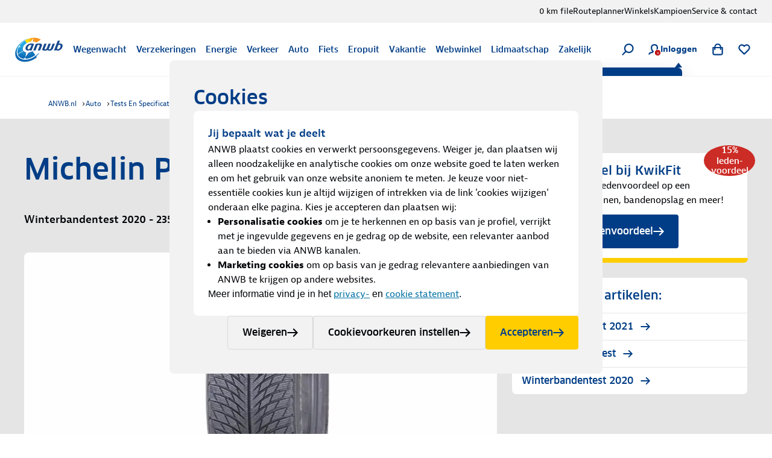

--- FILE ---
content_type: application/javascript; charset=UTF-8
request_url: https://www.anwb.nl/_next/static/chunks/3144-ad0088290e31d09b.js
body_size: 342635
content:
try{!function(){var e="undefined"!=typeof window?window:"undefined"!=typeof global?global:"undefined"!=typeof globalThis?globalThis:"undefined"!=typeof self?self:{},t=(new e.Error).stack;t&&(e._sentryDebugIds=e._sentryDebugIds||{},e._sentryDebugIds[t]="1768dddf-3d3e-4c15-a56d-cc482e92b0c0",e._sentryDebugIdIdentifier="sentry-dbid-1768dddf-3d3e-4c15-a56d-cc482e92b0c0")}()}catch(e){}(self.webpackChunk_N_E=self.webpackChunk_N_E||[]).push([[3144],{86258:function(e,t,r){"use strict";r.d(t,{Ez:function(){return o},IG:function(){return s},SA:function(){return v},ar:function(){return x},cq:function(){return b},xU:function(){return l}});var n=r(44194),i=r(96530);let o=n.createContext(void 0);function a({children:e,meta:t}){var r;let i=(0,n.useRef)(null),o=(0,n.useRef)(null);return(0,n.useEffect)(()=>{var e;if((null===(e=i.current)||void 0===e?void 0:e.nextSibling)&&o.current)return null==t?void 0:t.render(i.current.nextSibling,o.current)},[t,null===(r=i.current)||void 0===r?void 0:r.nextSibling,o.current]),n.createElement(n.Fragment,null,t&&t.length>0&&n.createElement("span",{style:{display:"none"},ref:i}),e,t&&t.length>0&&n.createElement("span",{style:{display:"none"},ref:o}))}"function"==typeof SuppressedError&&SuppressedError;let s=n.createContext(void 0);class l extends n.Component{constructor(e){super(e),this.state={page:e.page&&(0,i.j2)(e.configuration,e.page)}}componentDidMount(){let{page:e}=this.props;e||this.initialize();let{page:t}=this.state;null==t||t.sync()}componentDidUpdate(e,t){let{configuration:r,page:n}=this.props;(r!==e.configuration||n!==e.page)&&(this.destroy(),this.initialize(n===e.page));let{page:i}=this.state;i!==t.page&&this.forceUpdate(()=>null==i?void 0:i.sync())}componentWillUnmount(){this.destroy()}initialize(e=!1){var t,r,n,o;return t=this,r=void 0,n=void 0,o=function*(){let{page:t,configuration:r}=this.props,n=e?void 0:t;try{this.setState({page:n?(0,i.j2)(r,n):yield(0,i.j2)(r)})}catch(e){this.setState(()=>{throw e})}},new(n||(n=Promise))(function(e,i){function a(e){try{l(o.next(e))}catch(e){i(e)}}function s(e){try{l(o.throw(e))}catch(e){i(e)}}function l(t){var r;t.done?e(t.value):((r=t.value)instanceof n?r:new n(function(e){e(r)})).then(a,s)}l((o=o.apply(t,r||[])).next())})}destroy(){let{page:e}=this.state;e&&(0,i.ob)(e)}render(){let{page:e}=this.state,{configuration:t,mapping:r,children:i}=this.props;return n.createElement(s.Provider,{value:e},n.createElement(u.Provider,{value:r},!e&&!t.NBRMode&&null,(e||t.NBRMode)&&n.createElement(_,{component:null==e?void 0:e.getComponent()},i)))}}let u=n.createContext({});class c extends n.Component{getMapping(){return this.props.component&&this.context[this.props.component.getName()]}render(){var e;let t=this.getMapping(),r=null===(e=this.props.component)||void 0===e?void 0:e.getMeta(),i=t?n.createElement(t,this.props):this.props.children;return n.createElement(a,{meta:r},i)}}function d({page:e,children:t}){return n.createElement("div",{className:(null==e?void 0:e.isPreview())?"hst-container":void 0},n.Children.map(t,t=>n.createElement("div",{className:(null==e?void 0:e.isPreview())?"hst-container-item":void 0},t)))}function f(e){let{page:t,children:r}=e;return n.createElement("div",{className:(null==t?void 0:t.isPreview())?"hst-container":void 0},n.Children.map(r,e=>n.createElement("span",{className:(null==t?void 0:t.isPreview())?"hst-container-item":void 0},e)))}function p({children:e}){return n.createElement(n.Fragment,null,e)}function h({page:e,children:t}){return n.createElement("ol",{className:(null==e?void 0:e.isPreview())?"hst-container":void 0},n.Children.map(t,t=>n.createElement("li",{className:(null==e?void 0:e.isPreview())?"hst-container-item":void 0},t)))}function m({page:e,children:t}){return n.createElement("ul",{className:(null==e?void 0:e.isPreview())?"hst-container":void 0},n.Children.map(t,t=>n.createElement("li",{className:(null==e?void 0:e.isPreview())?"hst-container-item":void 0},t)))}function g({component:e}){return n.createElement("div",null,`Component "${null==e?void 0:e.getType()}" is not defined.`)}c.contextType=u;class v extends n.Component{render(){let{context:e}=this;return(null==e?void 0:e.isPreview())?n.createElement(a,{meta:e.getButton(i.zd,this.props)}):null}}v.contextType=s;class b extends n.Component{render(){let{context:e,props:{menu:t}}=this;return(null==e?void 0:e.isPreview())?n.createElement(a,{meta:e.getButton(i.wI,t)}):null}}b.contextType=s;class y extends c{getMapping(){var e;let t=null===(e=this.props.component)||void 0===e?void 0:e.getType();if(t&&t in this.context)return this.context[t];switch(t){case i.XC:return f;case i.$$:return p;case i.Sp:return h;case i.kN:return m;default:return d}}}class w extends c{constructor(e){super(e),this.onUpdate=this.onUpdate.bind(this)}componentDidMount(){var e;null===(e=this.props.component)||void 0===e||e.on("update",this.onUpdate)}componentDidUpdate(e){var t,r;this.props.component!==e.component&&(null===(t=e.component)||void 0===t||t.off("update",this.onUpdate),null===(r=this.props.component)||void 0===r||r.on("update",this.onUpdate))}componentWillUnmount(){var e;null===(e=this.props.component)||void 0===e||e.off("update",this.onUpdate)}getMapping(){var e,t;let r=null===(e=this.props.component)||void 0===e?void 0:e.getType();return r&&r in this.context?this.context[r]:null!==(t=this.context[i.KQ])&&void 0!==t?t:g}onUpdate(){this.forceUpdate(()=>{var e;return null===(e=this.props.page)||void 0===e?void 0:e.sync()})}}class _ extends n.Component{renderNode(){let{children:e,component:t}=this.props;if(n.Children.count(e))return n.createElement(a,{meta:null==t?void 0:t.getMeta()},e);let r=null==t?void 0:t.getChildren().map((e,t)=>n.createElement(_,{key:t,component:e}));return(0,i.Nm)(t)?n.createElement(y,{component:t,page:this.context},r):(0,i.yd)(t)?n.createElement(w,{component:t,page:this.context},r):n.createElement(c,{component:t,page:this.context},r)}render(){let{component:e}=this.props;return n.createElement(o.Provider,{value:e},this.renderNode())}}_.contextType=s;class x extends n.Component{getComponents(){let{context:e,props:{path:t}}=this;if(!e||0===Object.keys(e).length)return[];if(!t)return e.getChildren();let r=e.getComponent(...t.split("/"));return r?[r]:[]}renderComponents(){let{children:e}=this.props;return this.getComponents().map((t,r)=>n.createElement(_,{key:r,component:t},e))}render(){return n.createElement(n.Fragment,null,this.renderComponents())}}x.contextType=o},96530:function(e,t,r){"use strict";r.d(t,{XC:function(){return tE},KQ:function(){return tN},$$:function(){return tC},Sp:function(){return tx},kN:function(){return t_},zd:function(){return t9},wI:function(){return ri},ob:function(){return rB},j2:function(){return rF},pE:function(){return rh},Nm:function(){return rm},yd:function(){return rg},qk:function(){return t2},Fi:function(){return ra},l0:function(){return rv},Yk:function(){return tP}});var n,i,o,a,s,l,u,c,d,f,p,h,m,g,v,b,y,w,_,x,E,C,k,S,T,P,A,N,O=r(40171);r(60171);var I=r(81458),R=r(46060),j=new Uint16Array('ᵁ<\xd5ıʊҝջאٵ۞ޢߖࠏ੊ઑඡ๭༉༦჊ረዡᐕᒝᓃᓟᔥ\0\0\0\0\0\0ᕫᛍᦍᰒᷝ὾⁠↰⊍⏀⏻⑂⠤⤒ⴈ⹈⿎〖㊺㘹㞬㣾㨨㩱㫠㬮ࠀEMabcfglmnoprstu\\bfms\x7f\x84\x8b\x90\x95\x98\xa6\xb3\xb9\xc8\xcflig耻\xc6䃆P耻&䀦cute耻\xc1䃁reve;䄂Āiyx}rc耻\xc2䃂;䐐r;쀀\ud835\udd04rave耻\xc0䃀pha;䎑acr;䄀d;橓Āgp\x9d\xa1on;䄄f;쀀\ud835\udd38plyFunction;恡ing耻\xc5䃅Ācs\xbe\xc3r;쀀\ud835\udc9cign;扔ilde耻\xc3䃃ml耻\xc4䃄Ѐaceforsu\xe5\xfb\xfeėĜĢħĪĀcr\xea\xf2kslash;或Ŷ\xf6\xf8;櫧ed;挆y;䐑ƀcrtąċĔause;戵noullis;愬a;䎒r;쀀\ud835\udd05pf;쀀\ud835\udd39eve;䋘c\xf2ēmpeq;扎܀HOacdefhilorsuōőŖƀƞƢƵƷƺǜȕɳɸɾcy;䐧PY耻\xa9䂩ƀcpyŝŢźute;䄆Ā;iŧŨ拒talDifferentialD;慅leys;愭ȀaeioƉƎƔƘron;䄌dil耻\xc7䃇rc;䄈nint;戰ot;䄊ĀdnƧƭilla;䂸terDot;䂷\xf2ſi;䎧rcleȀDMPTǇǋǑǖot;抙inus;抖lus;投imes;抗oĀcsǢǸkwiseContourIntegral;戲eCurlyĀDQȃȏoubleQuote;思uote;怙ȀlnpuȞȨɇɕonĀ;eȥȦ户;橴ƀgitȯȶȺruent;扡nt;戯ourIntegral;戮ĀfrɌɎ;愂oduct;成nterClockwiseContourIntegral;戳oss;樯cr;쀀\ud835\udc9epĀ;Cʄʅ拓ap;才րDJSZacefiosʠʬʰʴʸˋ˗ˡ˦̳ҍĀ;oŹʥtrahd;椑cy;䐂cy;䐅cy;䐏ƀgrsʿ˄ˇger;怡r;憡hv;櫤Āayː˕ron;䄎;䐔lĀ;t˝˞戇a;䎔r;쀀\ud835\udd07Āaf˫̧Ācm˰̢riticalȀADGT̖̜̀̆cute;䂴oŴ̋̍;䋙bleAcute;䋝rave;䁠ilde;䋜ond;拄ferentialD;慆Ѱ̽\0\0\0͔͂\0Ѕf;쀀\ud835\udd3bƀ;DE͈͉͍䂨ot;惜qual;扐blèCDLRUVͣͲ΂ϏϢϸontourIntegra\xecȹoɴ͹\0\0ͻ\xbb͉nArrow;懓Āeo·ΤftƀARTΐΖΡrrow;懐ightArrow;懔e\xe5ˊngĀLRΫτeftĀARγιrrow;柸ightArrow;柺ightArrow;柹ightĀATϘϞrrow;懒ee;抨pɁϩ\0\0ϯrrow;懑ownArrow;懕erticalBar;戥ǹABLRTaВЪаўѿͼrrowƀ;BUНОТ憓ar;椓pArrow;懵reve;䌑eft˒к\0ц\0ѐightVector;楐eeVector;楞ectorĀ;Bљњ憽ar;楖ightǔѧ\0ѱeeVector;楟ectorĀ;BѺѻ懁ar;楗eeĀ;A҆҇护rrow;憧ĀctҒҗr;쀀\ud835\udc9frok;䄐ࠀNTacdfglmopqstuxҽӀӄӋӞӢӧӮӵԡԯԶՒ՝ՠեG;䅊H耻\xd0䃐cute耻\xc9䃉ƀaiyӒӗӜron;䄚rc耻\xca䃊;䐭ot;䄖r;쀀\ud835\udd08rave耻\xc8䃈ement;戈ĀapӺӾcr;䄒tyɓԆ\0\0ԒmallSquare;旻erySmallSquare;斫ĀgpԦԪon;䄘f;쀀\ud835\udd3csilon;䎕uĀaiԼՉlĀ;TՂՃ橵ilde;扂librium;懌Āci՗՚r;愰m;橳a;䎗ml耻\xcb䃋Āipժկsts;戃onentialE;慇ʀcfiosօֈ֍ֲ׌y;䐤r;쀀\ud835\udd09lledɓ֗\0\0֣mallSquare;旼erySmallSquare;斪Ͱֺ\0ֿ\0\0ׄf;쀀\ud835\udd3dAll;戀riertrf;愱c\xf2׋؀JTabcdfgorstר׬ׯ׺؀ؒؖ؛؝أ٬ٲcy;䐃耻>䀾mmaĀ;d׷׸䎓;䏜reve;䄞ƀeiy؇،ؐdil;䄢rc;䄜;䐓ot;䄠r;쀀\ud835\udd0a;拙pf;쀀\ud835\udd3eeater̀EFGLSTصلَٖٛ٦qualĀ;Lؾؿ扥ess;招ullEqual;执reater;檢ess;扷lantEqual;橾ilde;扳cr;쀀\ud835\udca2;扫ЀAacfiosuڅڋږڛڞڪھۊRDcy;䐪Āctڐڔek;䋇;䁞irc;䄤r;愌lbertSpace;愋ǰگ\0ڲf;愍izontalLine;攀Āctۃۅ\xf2کrok;䄦mpńېۘownHum\xf0įqual;扏܀EJOacdfgmnostuۺ۾܃܇܎ܚܞܡܨ݄ݸދޏޕcy;䐕lig;䄲cy;䐁cute耻\xcd䃍Āiyܓܘrc耻\xce䃎;䐘ot;䄰r;愑rave耻\xcc䃌ƀ;apܠܯܿĀcgܴܷr;䄪inaryI;慈lie\xf3ϝǴ݉\0ݢĀ;eݍݎ戬Āgrݓݘral;戫section;拂isibleĀCTݬݲomma;恣imes;恢ƀgptݿރވon;䄮f;쀀\ud835\udd40a;䎙cr;愐ilde;䄨ǫޚ\0ޞcy;䐆l耻\xcf䃏ʀcfosuެ޷޼߂ߐĀiyޱ޵rc;䄴;䐙r;쀀\ud835\udd0dpf;쀀\ud835\udd41ǣ߇\0ߌr;쀀\ud835\udca5rcy;䐈kcy;䐄΀HJacfosߤߨ߽߬߱ࠂࠈcy;䐥cy;䐌ppa;䎚Āey߶߻dil;䄶;䐚r;쀀\ud835\udd0epf;쀀\ud835\udd42cr;쀀\ud835\udca6րJTaceflmostࠥࠩࠬࡐࡣ঳সে্਷ੇcy;䐉耻<䀼ʀcmnpr࠷࠼ࡁࡄࡍute;䄹bda;䎛g;柪lacetrf;愒r;憞ƀaeyࡗ࡜ࡡron;䄽dil;䄻;䐛Āfsࡨ॰tԀACDFRTUVarࡾࢩࢱࣦ࣠ࣼयज़ΐ४Ānrࢃ࢏gleBracket;柨rowƀ;BR࢙࢚࢞憐ar;懤ightArrow;懆eiling;挈oǵࢷ\0ࣃbleBracket;柦nǔࣈ\0࣒eeVector;楡ectorĀ;Bࣛࣜ懃ar;楙loor;挊ightĀAV࣯ࣵrrow;憔ector;楎Āerँगeƀ;AVउऊऐ抣rrow;憤ector;楚iangleƀ;BEतथऩ抲ar;槏qual;抴pƀDTVषूौownVector;楑eeVector;楠ectorĀ;Bॖॗ憿ar;楘ectorĀ;B॥०憼ar;楒ight\xe1Μs̀EFGLSTॾঋকঝঢভqualGreater;拚ullEqual;扦reater;扶ess;檡lantEqual;橽ilde;扲r;쀀\ud835\udd0fĀ;eঽা拘ftarrow;懚idot;䄿ƀnpw৔ਖਛgȀLRlr৞৷ਂਐeftĀAR০৬rrow;柵ightArrow;柷ightArrow;柶eftĀarγਊight\xe1οight\xe1ϊf;쀀\ud835\udd43erĀLRਢਬeftArrow;憙ightArrow;憘ƀchtਾੀੂ\xf2ࡌ;憰rok;䅁;扪Ѐacefiosuਗ਼੝੠੷੼અઋ઎p;椅y;䐜Ādl੥੯iumSpace;恟lintrf;愳r;쀀\ud835\udd10nusPlus;戓pf;쀀\ud835\udd44c\xf2੶;䎜ҀJacefostuણધભીଔଙඑ඗ඞcy;䐊cute;䅃ƀaey઴હાron;䅇dil;䅅;䐝ƀgswે૰଎ativeƀMTV૓૟૨ediumSpace;怋hiĀcn૦૘\xeb૙eryThi\xee૙tedĀGL૸ଆreaterGreate\xf2ٳessLes\xf3ੈLine;䀊r;쀀\ud835\udd11ȀBnptଢନଷ଺reak;恠BreakingSpace;䂠f;愕ڀ;CDEGHLNPRSTV୕ୖ୪୼஡௫ఄ౞಄ದ೘ൡඅ櫬Āou୛୤ngruent;扢pCap;扭oubleVerticalBar;戦ƀlqxஃஊ஛ement;戉ualĀ;Tஒஓ扠ilde;쀀≂̸ists;戄reater΀;EFGLSTஶஷ஽௉௓௘௥扯qual;扱ullEqual;쀀≧̸reater;쀀≫̸ess;批lantEqual;쀀⩾̸ilde;扵umpń௲௽ownHump;쀀≎̸qual;쀀≏̸eĀfsఊధtTriangleƀ;BEచఛడ拪ar;쀀⧏̸qual;括s̀;EGLSTవశ఼ౄోౘ扮qual;扰reater;扸ess;쀀≪̸lantEqual;쀀⩽̸ilde;扴estedĀGL౨౹reaterGreater;쀀⪢̸essLess;쀀⪡̸recedesƀ;ESಒಓಛ技qual;쀀⪯̸lantEqual;拠ĀeiಫಹverseElement;戌ghtTriangleƀ;BEೋೌ೒拫ar;쀀⧐̸qual;拭ĀquೝഌuareSuĀbp೨೹setĀ;E೰ೳ쀀⊏̸qual;拢ersetĀ;Eഃആ쀀⊐̸qual;拣ƀbcpഓതൎsetĀ;Eഛഞ쀀⊂⃒qual;抈ceedsȀ;ESTലള഻െ抁qual;쀀⪰̸lantEqual;拡ilde;쀀≿̸ersetĀ;E൘൛쀀⊃⃒qual;抉ildeȀ;EFT൮൯൵ൿ扁qual;扄ullEqual;扇ilde;扉erticalBar;戤cr;쀀\ud835\udca9ilde耻\xd1䃑;䎝܀Eacdfgmoprstuvලෂ෉෕ෛ෠෧෼ขภยา฿ไlig;䅒cute耻\xd3䃓Āiy෎ීrc耻\xd4䃔;䐞blac;䅐r;쀀\ud835\udd12rave耻\xd2䃒ƀaei෮ෲ෶cr;䅌ga;䎩cron;䎟pf;쀀\ud835\udd46enCurlyĀDQฎบoubleQuote;怜uote;怘;橔Āclวฬr;쀀\ud835\udcaaash耻\xd8䃘iŬื฼de耻\xd5䃕es;樷ml耻\xd6䃖erĀBP๋๠Āar๐๓r;怾acĀek๚๜;揞et;掴arenthesis;揜Ҁacfhilors๿ງຊຏຒດຝະ໼rtialD;戂y;䐟r;쀀\ud835\udd13i;䎦;䎠usMinus;䂱Āipຢອncareplan\xe5ڝf;愙Ȁ;eio຺ູ໠໤檻cedesȀ;EST່້໏໚扺qual;檯lantEqual;扼ilde;找me;怳Ādp໩໮uct;戏ortionĀ;aȥ໹l;戝Āci༁༆r;쀀\ud835\udcab;䎨ȀUfos༑༖༛༟OT耻"䀢r;쀀\ud835\udd14pf;愚cr;쀀\ud835\udcac؀BEacefhiorsu༾གྷཇའཱིྦྷྪྭ႖ႩႴႾarr;椐G耻\xae䂮ƀcnrཎནབute;䅔g;柫rĀ;tཛྷཝ憠l;椖ƀaeyཧཬཱron;䅘dil;䅖;䐠Ā;vླྀཹ愜erseĀEUྂྙĀlq྇ྎement;戋uilibrium;懋pEquilibrium;楯r\xbbཹo;䎡ghtЀACDFTUVa࿁࿫࿳ဢဨၛႇϘĀnr࿆࿒gleBracket;柩rowƀ;BL࿜࿝࿡憒ar;懥eftArrow;懄eiling;按oǵ࿹\0စbleBracket;柧nǔည\0နeeVector;楝ectorĀ;Bဝသ懂ar;楕loor;挋Āerိ၃eƀ;AVဵံြ抢rrow;憦ector;楛iangleƀ;BEၐၑၕ抳ar;槐qual;抵pƀDTVၣၮၸownVector;楏eeVector;楜ectorĀ;Bႂႃ憾ar;楔ectorĀ;B႑႒懀ar;楓Āpuႛ႞f;愝ndImplies;楰ightarrow;懛ĀchႹႼr;愛;憱leDelayed;槴ڀHOacfhimoqstuფჱჷჽᄙᄞᅑᅖᅡᅧᆵᆻᆿĀCcჩხHcy;䐩y;䐨FTcy;䐬cute;䅚ʀ;aeiyᄈᄉᄎᄓᄗ檼ron;䅠dil;䅞rc;䅜;䐡r;쀀\ud835\udd16ortȀDLRUᄪᄴᄾᅉownArrow\xbbОeftArrow\xbb࢚ightArrow\xbb࿝pArrow;憑gma;䎣allCircle;战pf;쀀\ud835\udd4aɲᅭ\0\0ᅰt;戚areȀ;ISUᅻᅼᆉᆯ斡ntersection;抓uĀbpᆏᆞsetĀ;Eᆗᆘ抏qual;抑ersetĀ;Eᆨᆩ抐qual;抒nion;抔cr;쀀\ud835\udcaear;拆ȀbcmpᇈᇛሉላĀ;sᇍᇎ拐etĀ;Eᇍᇕqual;抆ĀchᇠህeedsȀ;ESTᇭᇮᇴᇿ扻qual;檰lantEqual;扽ilde;承Th\xe1ྌ;我ƀ;esሒሓሣ拑rsetĀ;Eሜም抃qual;抇et\xbbሓրHRSacfhiorsሾቄ቉ቕ቞ቱቶኟዂወዑORN耻\xde䃞ADE;愢ĀHc቎ቒcy;䐋y;䐦Ābuቚቜ;䀉;䎤ƀaeyብቪቯron;䅤dil;䅢;䐢r;쀀\ud835\udd17Āeiቻ኉ǲኀ\0ኇefore;戴a;䎘Ācn኎ኘkSpace;쀀  Space;怉ldeȀ;EFTካኬኲኼ戼qual;扃ullEqual;扅ilde;扈pf;쀀\ud835\udd4bipleDot;惛Āctዖዛr;쀀\ud835\udcafrok;䅦ૡዷጎጚጦ\0ጬጱ\0\0\0\0\0ጸጽ፷ᎅ\0᏿ᐄᐊᐐĀcrዻጁute耻\xda䃚rĀ;oጇገ憟cir;楉rǣጓ\0጖y;䐎ve;䅬Āiyጞጣrc耻\xdb䃛;䐣blac;䅰r;쀀\ud835\udd18rave耻\xd9䃙acr;䅪Ādiፁ፩erĀBPፈ፝Āarፍፐr;䁟acĀekፗፙ;揟et;掵arenthesis;揝onĀ;P፰፱拃lus;抎Āgp፻፿on;䅲f;쀀\ud835\udd4cЀADETadps᎕ᎮᎸᏄϨᏒᏗᏳrrowƀ;BDᅐᎠᎤar;椒ownArrow;懅ownArrow;憕quilibrium;楮eeĀ;AᏋᏌ报rrow;憥own\xe1ϳerĀLRᏞᏨeftArrow;憖ightArrow;憗iĀ;lᏹᏺ䏒on;䎥ing;䅮cr;쀀\ud835\udcb0ilde;䅨ml耻\xdc䃜ҀDbcdefosvᐧᐬᐰᐳᐾᒅᒊᒐᒖash;披ar;櫫y;䐒ashĀ;lᐻᐼ抩;櫦Āerᑃᑅ;拁ƀbtyᑌᑐᑺar;怖Ā;iᑏᑕcalȀBLSTᑡᑥᑪᑴar;戣ine;䁼eparator;杘ilde;所ThinSpace;怊r;쀀\ud835\udd19pf;쀀\ud835\udd4dcr;쀀\ud835\udcb1dash;抪ʀcefosᒧᒬᒱᒶᒼirc;䅴dge;拀r;쀀\ud835\udd1apf;쀀\ud835\udd4ecr;쀀\ud835\udcb2Ȁfiosᓋᓐᓒᓘr;쀀\ud835\udd1b;䎞pf;쀀\ud835\udd4fcr;쀀\ud835\udcb3ҀAIUacfosuᓱᓵᓹᓽᔄᔏᔔᔚᔠcy;䐯cy;䐇cy;䐮cute耻\xdd䃝Āiyᔉᔍrc;䅶;䐫r;쀀\ud835\udd1cpf;쀀\ud835\udd50cr;쀀\ud835\udcb4ml;䅸ЀHacdefosᔵᔹᔿᕋᕏᕝᕠᕤcy;䐖cute;䅹Āayᕄᕉron;䅽;䐗ot;䅻ǲᕔ\0ᕛoWidt\xe8૙a;䎖r;愨pf;愤cr;쀀\ud835\udcb5௡ᖃᖊᖐ\0ᖰᖶᖿ\0\0\0\0ᗆᗛᗫᙟ᙭\0ᚕ᚛ᚲᚹ\0ᚾcute耻\xe1䃡reve;䄃̀;Ediuyᖜᖝᖡᖣᖨᖭ戾;쀀∾̳;房rc耻\xe2䃢te肻\xb4̆;䐰lig耻\xe6䃦Ā;r\xb2ᖺ;쀀\ud835\udd1erave耻\xe0䃠ĀepᗊᗖĀfpᗏᗔsym;愵\xe8ᗓha;䎱ĀapᗟcĀclᗤᗧr;䄁g;樿ɤᗰ\0\0ᘊʀ;adsvᗺᗻᗿᘁᘇ戧nd;橕;橜lope;橘;橚΀;elmrszᘘᘙᘛᘞᘿᙏᙙ戠;榤e\xbbᘙsdĀ;aᘥᘦ戡ѡᘰᘲᘴᘶᘸᘺᘼᘾ;榨;榩;榪;榫;榬;榭;榮;榯tĀ;vᙅᙆ戟bĀ;dᙌᙍ抾;榝Āptᙔᙗh;戢\xbb\xb9arr;捼Āgpᙣᙧon;䄅f;쀀\ud835\udd52΀;Eaeiop዁ᙻᙽᚂᚄᚇᚊ;橰cir;橯;扊d;手s;䀧roxĀ;e዁ᚒ\xf1ᚃing耻\xe5䃥ƀctyᚡᚦᚨr;쀀\ud835\udcb6;䀪mpĀ;e዁ᚯ\xf1ʈilde耻\xe3䃣ml耻\xe4䃤Āciᛂᛈonin\xf4ɲnt;樑ࠀNabcdefiklnoprsu᛭ᛱᜰ᜼ᝃᝈ᝸᝽០៦ᠹᡐᜍ᤽᥈ᥰot;櫭Ācrᛶ᜞kȀcepsᜀᜅᜍᜓong;扌psilon;䏶rime;怵imĀ;e᜚᜛戽q;拍Ŷᜢᜦee;抽edĀ;gᜬᜭ挅e\xbbᜭrkĀ;t፜᜷brk;掶Āoyᜁᝁ;䐱quo;怞ʀcmprtᝓ᝛ᝡᝤᝨausĀ;eĊĉptyv;榰s\xe9ᜌno\xf5ēƀahwᝯ᝱ᝳ;䎲;愶een;扬r;쀀\ud835\udd1fg΀costuvwឍឝឳេ៕៛៞ƀaiuបពរ\xf0ݠrc;旯p\xbb፱ƀdptឤឨឭot;樀lus;樁imes;樂ɱឹ\0\0ើcup;樆ar;昅riangleĀdu៍្own;施p;斳plus;樄e\xe5ᑄ\xe5ᒭarow;植ƀako៭ᠦᠵĀcn៲ᠣkƀlst៺֫᠂ozenge;槫riangleȀ;dlr᠒᠓᠘᠝斴own;斾eft;旂ight;斸k;搣Ʊᠫ\0ᠳƲᠯ\0ᠱ;斒;斑4;斓ck;斈ĀeoᠾᡍĀ;qᡃᡆ쀀=⃥uiv;쀀≡⃥t;挐Ȁptwxᡙᡞᡧᡬf;쀀\ud835\udd53Ā;tᏋᡣom\xbbᏌtie;拈؀DHUVbdhmptuvᢅᢖᢪᢻᣗᣛᣬ᣿ᤅᤊᤐᤡȀLRlrᢎᢐᢒᢔ;敗;敔;敖;敓ʀ;DUduᢡᢢᢤᢦᢨ敐;敦;敩;敤;敧ȀLRlrᢳᢵᢷᢹ;敝;敚;敜;教΀;HLRhlrᣊᣋᣍᣏᣑᣓᣕ救;敬;散;敠;敫;敢;敟ox;槉ȀLRlrᣤᣦᣨᣪ;敕;敒;攐;攌ʀ;DUduڽ᣷᣹᣻᣽;敥;敨;攬;攴inus;抟lus;択imes;抠ȀLRlrᤙᤛᤝ᤟;敛;敘;攘;攔΀;HLRhlrᤰᤱᤳᤵᤷ᤻᤹攂;敪;敡;敞;攼;攤;攜Āevģ᥂bar耻\xa6䂦Ȁceioᥑᥖᥚᥠr;쀀\ud835\udcb7mi;恏mĀ;e᜚᜜lƀ;bhᥨᥩᥫ䁜;槅sub;柈Ŭᥴ᥾lĀ;e᥹᥺怢t\xbb᥺pƀ;Eeįᦅᦇ;檮Ā;qۜۛೡᦧ\0᧨ᨑᨕᨲ\0ᨷᩐ\0\0᪴\0\0᫁\0\0ᬡᬮ᭍᭒\0᯽\0ᰌƀcpr᦭ᦲ᧝ute;䄇̀;abcdsᦿᧀᧄ᧊᧕᧙戩nd;橄rcup;橉Āau᧏᧒p;橋p;橇ot;橀;쀀∩︀Āeo᧢᧥t;恁\xeeړȀaeiu᧰᧻ᨁᨅǰ᧵\0᧸s;橍on;䄍dil耻\xe7䃧rc;䄉psĀ;sᨌᨍ橌m;橐ot;䄋ƀdmnᨛᨠᨦil肻\xb8ƭptyv;榲t脀\xa2;eᨭᨮ䂢r\xe4Ʋr;쀀\ud835\udd20ƀceiᨽᩀᩍy;䑇ckĀ;mᩇᩈ朓ark\xbbᩈ;䏇r΀;Ecefms᩟᩠ᩢᩫ᪤᪪᪮旋;槃ƀ;elᩩᩪᩭ䋆q;扗eɡᩴ\0\0᪈rrowĀlr᩼᪁eft;憺ight;憻ʀRSacd᪒᪔᪖᪚᪟\xbbཇ;擈st;抛irc;抚ash;抝nint;樐id;櫯cir;槂ubsĀ;u᪻᪼晣it\xbb᪼ˬ᫇᫔᫺\0ᬊonĀ;eᫍᫎ䀺Ā;q\xc7\xc6ɭ᫙\0\0᫢aĀ;t᫞᫟䀬;䁀ƀ;fl᫨᫩᫫戁\xeeᅠeĀmx᫱᫶ent\xbb᫩e\xf3ɍǧ᫾\0ᬇĀ;dኻᬂot;橭n\xf4Ɇƀfryᬐᬔᬗ;쀀\ud835\udd54o\xe4ɔ脀\xa9;sŕᬝr;愗Āaoᬥᬩrr;憵ss;朗Ācuᬲᬷr;쀀\ud835\udcb8Ābpᬼ᭄Ā;eᭁᭂ櫏;櫑Ā;eᭉᭊ櫐;櫒dot;拯΀delprvw᭠᭬᭷ᮂᮬᯔ᯹arrĀlr᭨᭪;椸;椵ɰ᭲\0\0᭵r;拞c;拟arrĀ;p᭿ᮀ憶;椽̀;bcdosᮏᮐᮖᮡᮥᮨ截rcap;橈Āauᮛᮞp;橆p;橊ot;抍r;橅;쀀∪︀Ȁalrv᮵ᮿᯞᯣrrĀ;mᮼᮽ憷;椼yƀevwᯇᯔᯘqɰᯎ\0\0ᯒre\xe3᭳u\xe3᭵ee;拎edge;拏en耻\xa4䂤earrowĀlrᯮ᯳eft\xbbᮀight\xbbᮽe\xe4ᯝĀciᰁᰇonin\xf4Ƿnt;戱lcty;挭ঀAHabcdefhijlorstuwz᰸᰻᰿ᱝᱩᱵᲊᲞᲬᲷ᳻᳿ᴍᵻᶑᶫᶻ᷆᷍r\xf2΁ar;楥Ȁglrs᱈ᱍ᱒᱔ger;怠eth;愸\xf2ᄳhĀ;vᱚᱛ怐\xbbऊūᱡᱧarow;椏a\xe3̕Āayᱮᱳron;䄏;䐴ƀ;ao̲ᱼᲄĀgrʿᲁr;懊tseq;橷ƀglmᲑᲔᲘ耻\xb0䂰ta;䎴ptyv;榱ĀirᲣᲨsht;楿;쀀\ud835\udd21arĀlrᲳᲵ\xbbࣜ\xbbသʀaegsv᳂͸᳖᳜᳠mƀ;oș᳊᳔ndĀ;ș᳑uit;晦amma;䏝in;拲ƀ;io᳧᳨᳸䃷de脀\xf7;o᳧ᳰntimes;拇n\xf8᳷cy;䑒cɯᴆ\0\0ᴊrn;挞op;挍ʀlptuwᴘᴝᴢᵉᵕlar;䀤f;쀀\ud835\udd55ʀ;emps̋ᴭᴷᴽᵂqĀ;d͒ᴳot;扑inus;戸lus;戔quare;抡blebarwedg\xe5\xfanƀadhᄮᵝᵧownarrow\xf3ᲃarpoonĀlrᵲᵶef\xf4Ჴigh\xf4ᲶŢᵿᶅkaro\xf7གɯᶊ\0\0ᶎrn;挟op;挌ƀcotᶘᶣᶦĀryᶝᶡ;쀀\ud835\udcb9;䑕l;槶rok;䄑Ādrᶰᶴot;拱iĀ;fᶺ᠖斿Āah᷀᷃r\xf2Щa\xf2ྦangle;榦Āci᷒ᷕy;䑟grarr;柿ऀDacdefglmnopqrstuxḁḉḙḸոḼṉṡṾấắẽỡἪἷὄ὎὚ĀDoḆᴴo\xf4ᲉĀcsḎḔute耻\xe9䃩ter;橮ȀaioyḢḧḱḶron;䄛rĀ;cḭḮ扖耻\xea䃪lon;払;䑍ot;䄗ĀDrṁṅot;扒;쀀\ud835\udd22ƀ;rsṐṑṗ檚ave耻\xe8䃨Ā;dṜṝ檖ot;檘Ȁ;ilsṪṫṲṴ檙nters;揧;愓Ā;dṹṺ檕ot;檗ƀapsẅẉẗcr;䄓tyƀ;svẒẓẕ戅et\xbbẓpĀ1;ẝẤĳạả;怄;怅怃ĀgsẪẬ;䅋p;怂ĀgpẴẸon;䄙f;쀀\ud835\udd56ƀalsỄỎỒrĀ;sỊị拕l;槣us;橱iƀ;lvỚớở䎵on\xbbớ;䏵ȀcsuvỪỳἋἣĀioữḱrc\xbbḮɩỹ\0\0ỻ\xedՈantĀglἂἆtr\xbbṝess\xbbṺƀaeiἒ἖Ἒls;䀽st;扟vĀ;DȵἠD;橸parsl;槥ĀDaἯἳot;打rr;楱ƀcdiἾὁỸr;愯o\xf4͒ĀahὉὋ;䎷耻\xf0䃰Āmrὓὗl耻\xeb䃫o;悬ƀcipὡὤὧl;䀡s\xf4ծĀeoὬὴctatio\xeeՙnential\xe5չৡᾒ\0ᾞ\0ᾡᾧ\0\0ῆῌ\0ΐ\0ῦῪ \0 ⁚llingdotse\xf1Ṅy;䑄male;晀ƀilrᾭᾳ῁lig;耀ﬃɩᾹ\0\0᾽g;耀ﬀig;耀ﬄ;쀀\ud835\udd23lig;耀ﬁlig;쀀fjƀaltῙ῜ῡt;晭ig;耀ﬂns;斱of;䆒ǰ΅\0ῳf;쀀\ud835\udd57ĀakֿῷĀ;vῼ´拔;櫙artint;樍Āao‌⁕Ācs‑⁒α‚‰‸⁅⁈\0⁐β•‥‧‪‬\0‮耻\xbd䂽;慓耻\xbc䂼;慕;慙;慛Ƴ‴\0‶;慔;慖ʴ‾⁁\0\0⁃耻\xbe䂾;慗;慜5;慘ƶ⁌\0⁎;慚;慝8;慞l;恄wn;挢cr;쀀\ud835\udcbbࢀEabcdefgijlnorstv₂₉₟₥₰₴⃰⃵⃺⃿℃ℒℸ̗ℾ⅒↞Ā;lٍ₇;檌ƀcmpₐₕ₝ute;䇵maĀ;dₜ᳚䎳;檆reve;䄟Āiy₪₮rc;䄝;䐳ot;䄡Ȁ;lqsؾق₽⃉ƀ;qsؾٌ⃄lan\xf4٥Ȁ;cdl٥⃒⃥⃕c;檩otĀ;o⃜⃝檀Ā;l⃢⃣檂;檄Ā;e⃪⃭쀀⋛︀s;檔r;쀀\ud835\udd24Ā;gٳ؛mel;愷cy;䑓Ȁ;Eajٚℌℎℐ;檒;檥;檤ȀEaesℛℝ℩ℴ;扩pĀ;p℣ℤ檊rox\xbbℤĀ;q℮ℯ檈Ā;q℮ℛim;拧pf;쀀\ud835\udd58Āci⅃ⅆr;愊mƀ;el٫ⅎ⅐;檎;檐茀>;cdlqr׮ⅠⅪⅮⅳⅹĀciⅥⅧ;檧r;橺ot;拗Par;榕uest;橼ʀadelsↄⅪ←ٖ↛ǰ↉\0↎pro\xf8₞r;楸qĀlqؿ↖les\xf3₈i\xed٫Āen↣↭rtneqq;쀀≩︀\xc5↪ԀAabcefkosy⇄⇇⇱⇵⇺∘∝∯≨≽r\xf2ΠȀilmr⇐⇔⇗⇛rs\xf0ᒄf\xbb․il\xf4کĀdr⇠⇤cy;䑊ƀ;cwࣴ⇫⇯ir;楈;憭ar;意irc;䄥ƀalr∁∎∓rtsĀ;u∉∊晥it\xbb∊lip;怦con;抹r;쀀\ud835\udd25sĀew∣∩arow;椥arow;椦ʀamopr∺∾≃≞≣rr;懿tht;戻kĀlr≉≓eftarrow;憩ightarrow;憪f;쀀\ud835\udd59bar;怕ƀclt≯≴≸r;쀀\ud835\udcbdas\xe8⇴rok;䄧Ābp⊂⊇ull;恃hen\xbbᱛૡ⊣\0⊪\0⊸⋅⋎\0⋕⋳\0\0⋸⌢⍧⍢⍿\0⎆⎪⎴cute耻\xed䃭ƀ;iyݱ⊰⊵rc耻\xee䃮;䐸Ācx⊼⊿y;䐵cl耻\xa1䂡ĀfrΟ⋉;쀀\ud835\udd26rave耻\xec䃬Ȁ;inoܾ⋝⋩⋮Āin⋢⋦nt;樌t;戭fin;槜ta;愩lig;䄳ƀaop⋾⌚⌝ƀcgt⌅⌈⌗r;䄫ƀelpܟ⌏⌓in\xe5ގar\xf4ܠh;䄱f;抷ed;䆵ʀ;cfotӴ⌬⌱⌽⍁are;愅inĀ;t⌸⌹戞ie;槝do\xf4⌙ʀ;celpݗ⍌⍐⍛⍡al;抺Āgr⍕⍙er\xf3ᕣ\xe3⍍arhk;樗rod;樼Ȁcgpt⍯⍲⍶⍻y;䑑on;䄯f;쀀\ud835\udd5aa;䎹uest耻\xbf䂿Āci⎊⎏r;쀀\ud835\udcbenʀ;EdsvӴ⎛⎝⎡ӳ;拹ot;拵Ā;v⎦⎧拴;拳Ā;iݷ⎮lde;䄩ǫ⎸\0⎼cy;䑖l耻\xef䃯̀cfmosu⏌⏗⏜⏡⏧⏵Āiy⏑⏕rc;䄵;䐹r;쀀\ud835\udd27ath;䈷pf;쀀\ud835\udd5bǣ⏬\0⏱r;쀀\ud835\udcbfrcy;䑘kcy;䑔Ѐacfghjos␋␖␢␧␭␱␵␻ppaĀ;v␓␔䎺;䏰Āey␛␠dil;䄷;䐺r;쀀\ud835\udd28reen;䄸cy;䑅cy;䑜pf;쀀\ud835\udd5ccr;쀀\ud835\udcc0஀ABEHabcdefghjlmnoprstuv⑰⒁⒆⒍⒑┎┽╚▀♎♞♥♹♽⚚⚲⛘❝❨➋⟀⠁⠒ƀart⑷⑺⑼r\xf2৆\xf2Εail;椛arr;椎Ā;gঔ⒋;檋ar;楢ॣ⒥\0⒪\0⒱\0\0\0\0\0⒵Ⓔ\0ⓆⓈⓍ\0⓹ute;䄺mptyv;榴ra\xeeࡌbda;䎻gƀ;dlࢎⓁⓃ;榑\xe5ࢎ;檅uo耻\xab䂫rЀ;bfhlpst࢙ⓞⓦⓩ⓫⓮⓱⓵Ā;f࢝ⓣs;椟s;椝\xeb≒p;憫l;椹im;楳l;憢ƀ;ae⓿─┄檫il;椙Ā;s┉┊檭;쀀⪭︀ƀabr┕┙┝rr;椌rk;杲Āak┢┬cĀek┨┪;䁻;䁛Āes┱┳;榋lĀdu┹┻;榏;榍Ȁaeuy╆╋╖╘ron;䄾Ādi═╔il;䄼\xecࢰ\xe2┩;䐻Ȁcqrs╣╦╭╽a;椶uoĀ;rนᝆĀdu╲╷har;楧shar;楋h;憲ʀ;fgqs▋▌উ◳◿扤tʀahlrt▘▤▷◂◨rrowĀ;t࢙□a\xe9⓶arpoonĀdu▯▴own\xbbњp\xbb०eftarrows;懇ightƀahs◍◖◞rrowĀ;sࣴࢧarpoon\xf3྘quigarro\xf7⇰hreetimes;拋ƀ;qs▋ও◺lan\xf4বʀ;cdgsব☊☍☝☨c;檨otĀ;o☔☕橿Ā;r☚☛檁;檃Ā;e☢☥쀀⋚︀s;檓ʀadegs☳☹☽♉♋ppro\xf8Ⓠot;拖qĀgq♃♅\xf4উgt\xf2⒌\xf4ছi\xedলƀilr♕࣡♚sht;楼;쀀\ud835\udd29Ā;Eজ♣;檑š♩♶rĀdu▲♮Ā;l॥♳;楪lk;斄cy;䑙ʀ;achtੈ⚈⚋⚑⚖r\xf2◁orne\xf2ᴈard;楫ri;旺Āio⚟⚤dot;䅀ustĀ;a⚬⚭掰che\xbb⚭ȀEaes⚻⚽⛉⛔;扨pĀ;p⛃⛄檉rox\xbb⛄Ā;q⛎⛏檇Ā;q⛎⚻im;拦Ѐabnoptwz⛩⛴⛷✚✯❁❇❐Ānr⛮⛱g;柬r;懽r\xebࣁgƀlmr⛿✍✔eftĀar০✇ight\xe1৲apsto;柼ight\xe1৽parrowĀlr✥✩ef\xf4⓭ight;憬ƀafl✶✹✽r;榅;쀀\ud835\udd5dus;樭imes;樴š❋❏st;戗\xe1ፎƀ;ef❗❘᠀旊nge\xbb❘arĀ;l❤❥䀨t;榓ʀachmt❳❶❼➅➇r\xf2ࢨorne\xf2ᶌarĀ;d྘➃;業;怎ri;抿̀achiqt➘➝ੀ➢➮➻quo;怹r;쀀\ud835\udcc1mƀ;egল➪➬;檍;檏Ābu┪➳oĀ;rฟ➹;怚rok;䅂萀<;cdhilqrࠫ⟒☹⟜⟠⟥⟪⟰Āci⟗⟙;檦r;橹re\xe5◲mes;拉arr;楶uest;橻ĀPi⟵⟹ar;榖ƀ;ef⠀भ᠛旃rĀdu⠇⠍shar;楊har;楦Āen⠗⠡rtneqq;쀀≨︀\xc5⠞܀Dacdefhilnopsu⡀⡅⢂⢎⢓⢠⢥⢨⣚⣢⣤ઃ⣳⤂Dot;戺Ȁclpr⡎⡒⡣⡽r耻\xaf䂯Āet⡗⡙;時Ā;e⡞⡟朠se\xbb⡟Ā;sျ⡨toȀ;dluျ⡳⡷⡻ow\xeeҌef\xf4ए\xf0Ꮡker;斮Āoy⢇⢌mma;権;䐼ash;怔asuredangle\xbbᘦr;쀀\ud835\udd2ao;愧ƀcdn⢯⢴⣉ro耻\xb5䂵Ȁ;acdᑤ⢽⣀⣄s\xf4ᚧir;櫰ot肻\xb7Ƶusƀ;bd⣒ᤃ⣓戒Ā;uᴼ⣘;横ţ⣞⣡p;櫛\xf2−\xf0ઁĀdp⣩⣮els;抧f;쀀\ud835\udd5eĀct⣸⣽r;쀀\ud835\udcc2pos\xbbᖝƀ;lm⤉⤊⤍䎼timap;抸ఀGLRVabcdefghijlmoprstuvw⥂⥓⥾⦉⦘⧚⧩⨕⨚⩘⩝⪃⪕⪤⪨⬄⬇⭄⭿⮮ⰴⱧⱼ⳩Āgt⥇⥋;쀀⋙̸Ā;v⥐௏쀀≫⃒ƀelt⥚⥲⥶ftĀar⥡⥧rrow;懍ightarrow;懎;쀀⋘̸Ā;v⥻ే쀀≪⃒ightarrow;懏ĀDd⦎⦓ash;抯ash;抮ʀbcnpt⦣⦧⦬⦱⧌la\xbb˞ute;䅄g;쀀∠⃒ʀ;Eiop඄⦼⧀⧅⧈;쀀⩰̸d;쀀≋̸s;䅉ro\xf8඄urĀ;a⧓⧔普lĀ;s⧓ସǳ⧟\0⧣p肻\xa0ଷmpĀ;e௹ఀʀaeouy⧴⧾⨃⨐⨓ǰ⧹\0⧻;橃on;䅈dil;䅆ngĀ;dൾ⨊ot;쀀⩭̸p;橂;䐽ash;怓΀;Aadqsxஒ⨩⨭⨻⩁⩅⩐rr;懗rĀhr⨳⨶k;椤Ā;oᏲᏰot;쀀≐̸ui\xf6ୣĀei⩊⩎ar;椨\xed஘istĀ;s஠டr;쀀\ud835\udd2bȀEest௅⩦⩹⩼ƀ;qs஼⩭௡ƀ;qs஼௅⩴lan\xf4௢i\xed௪Ā;rஶ⪁\xbbஷƀAap⪊⪍⪑r\xf2⥱rr;憮ar;櫲ƀ;svྍ⪜ྌĀ;d⪡⪢拼;拺cy;䑚΀AEadest⪷⪺⪾⫂⫅⫶⫹r\xf2⥦;쀀≦̸rr;憚r;急Ȁ;fqs఻⫎⫣⫯tĀar⫔⫙rro\xf7⫁ightarro\xf7⪐ƀ;qs఻⪺⫪lan\xf4ౕĀ;sౕ⫴\xbbశi\xedౝĀ;rవ⫾iĀ;eచథi\xe4ඐĀpt⬌⬑f;쀀\ud835\udd5f膀\xac;in⬙⬚⬶䂬nȀ;Edvஉ⬤⬨⬮;쀀⋹̸ot;쀀⋵̸ǡஉ⬳⬵;拷;拶iĀ;vಸ⬼ǡಸ⭁⭃;拾;拽ƀaor⭋⭣⭩rȀ;ast୻⭕⭚⭟lle\xec୻l;쀀⫽⃥;쀀∂̸lint;樔ƀ;ceಒ⭰⭳u\xe5ಥĀ;cಘ⭸Ā;eಒ⭽\xf1ಘȀAait⮈⮋⮝⮧r\xf2⦈rrƀ;cw⮔⮕⮙憛;쀀⤳̸;쀀↝̸ghtarrow\xbb⮕riĀ;eೋೖ΀chimpqu⮽⯍⯙⬄୸⯤⯯Ȁ;cerല⯆ഷ⯉u\xe5൅;쀀\ud835\udcc3ortɭ⬅\0\0⯖ar\xe1⭖mĀ;e൮⯟Ā;q൴൳suĀbp⯫⯭\xe5೸\xe5ഋƀbcp⯶ⰑⰙȀ;Ees⯿ⰀഢⰄ抄;쀀⫅̸etĀ;eഛⰋqĀ;qണⰀcĀ;eലⰗ\xf1സȀ;EesⰢⰣൟⰧ抅;쀀⫆̸etĀ;e൘ⰮqĀ;qൠⰣȀgilrⰽⰿⱅⱇ\xecௗlde耻\xf1䃱\xe7ృiangleĀlrⱒⱜeftĀ;eచⱚ\xf1దightĀ;eೋⱥ\xf1೗Ā;mⱬⱭ䎽ƀ;esⱴⱵⱹ䀣ro;愖p;怇ҀDHadgilrsⲏⲔⲙⲞⲣⲰⲶⳓⳣash;抭arr;椄p;쀀≍⃒ash;抬ĀetⲨⲬ;쀀≥⃒;쀀>⃒nfin;槞ƀAetⲽⳁⳅrr;椂;쀀≤⃒Ā;rⳊⳍ쀀<⃒ie;쀀⊴⃒ĀAtⳘⳜrr;椃rie;쀀⊵⃒im;쀀∼⃒ƀAan⳰⳴ⴂrr;懖rĀhr⳺⳽k;椣Ā;oᏧᏥear;椧ቓ᪕\0\0\0\0\0\0\0\0\0\0\0\0\0ⴭ\0ⴸⵈⵠⵥ⵲ⶄᬇ\0\0ⶍⶫ\0ⷈⷎ\0ⷜ⸙⸫⸾⹃Ācsⴱ᪗ute耻\xf3䃳ĀiyⴼⵅrĀ;c᪞ⵂ耻\xf4䃴;䐾ʀabios᪠ⵒⵗǈⵚlac;䅑v;樸old;榼lig;䅓Ācr⵩⵭ir;榿;쀀\ud835\udd2cͯ⵹\0\0⵼\0ⶂn;䋛ave耻\xf2䃲;槁Ābmⶈ෴ar;榵Ȁacitⶕ⶘ⶥⶨr\xf2᪀Āir⶝ⶠr;榾oss;榻n\xe5๒;槀ƀaeiⶱⶵⶹcr;䅍ga;䏉ƀcdnⷀⷅǍron;䎿;榶pf;쀀\ud835\udd60ƀaelⷔ⷗ǒr;榷rp;榹΀;adiosvⷪⷫⷮ⸈⸍⸐⸖戨r\xf2᪆Ȁ;efmⷷⷸ⸂⸅橝rĀ;oⷾⷿ愴f\xbbⷿ耻\xaa䂪耻\xba䂺gof;抶r;橖lope;橗;橛ƀclo⸟⸡⸧\xf2⸁ash耻\xf8䃸l;折iŬⸯ⸴de耻\xf5䃵esĀ;aǛ⸺s;樶ml耻\xf6䃶bar;挽ૡ⹞\0⹽\0⺀⺝\0⺢⺹\0\0⻋ຜ\0⼓\0\0⼫⾼\0⿈rȀ;astЃ⹧⹲຅脀\xb6;l⹭⹮䂶le\xecЃɩ⹸\0\0⹻m;櫳;櫽y;䐿rʀcimpt⺋⺏⺓ᡥ⺗nt;䀥od;䀮il;怰enk;怱r;쀀\ud835\udd2dƀimo⺨⺰⺴Ā;v⺭⺮䏆;䏕ma\xf4੶ne;明ƀ;tv⺿⻀⻈䏀chfork\xbb´;䏖Āau⻏⻟nĀck⻕⻝kĀ;h⇴⻛;愎\xf6⇴sҀ;abcdemst⻳⻴ᤈ⻹⻽⼄⼆⼊⼎䀫cir;樣ir;樢Āouᵀ⼂;樥;橲n肻\xb1ຝim;樦wo;樧ƀipu⼙⼠⼥ntint;樕f;쀀\ud835\udd61nd耻\xa3䂣Ԁ;Eaceinosu່⼿⽁⽄⽇⾁⾉⾒⽾⾶;檳p;檷u\xe5໙Ā;c໎⽌̀;acens່⽙⽟⽦⽨⽾ppro\xf8⽃urlye\xf1໙\xf1໎ƀaes⽯⽶⽺pprox;檹qq;檵im;拨i\xedໟmeĀ;s⾈ຮ怲ƀEas⽸⾐⽺\xf0⽵ƀdfp໬⾙⾯ƀals⾠⾥⾪lar;挮ine;挒urf;挓Ā;t໻⾴\xef໻rel;抰Āci⿀⿅r;쀀\ud835\udcc5;䏈ncsp;怈̀fiopsu⿚⋢⿟⿥⿫⿱r;쀀\ud835\udd2epf;쀀\ud835\udd62rime;恗cr;쀀\ud835\udcc6ƀaeo⿸〉〓tĀei⿾々rnion\xf3ڰnt;樖stĀ;e【】䀿\xf1Ἑ\xf4༔઀ABHabcdefhilmnoprstux぀けさすムㄎㄫㅇㅢㅲㆎ㈆㈕㈤㈩㉘㉮㉲㊐㊰㊷ƀartぇおがr\xf2Ⴓ\xf2ϝail;検ar\xf2ᱥar;楤΀cdenqrtとふへみわゔヌĀeuねぱ;쀀∽̱te;䅕i\xe3ᅮmptyv;榳gȀ;del࿑らるろ;榒;榥\xe5࿑uo耻\xbb䂻rր;abcfhlpstw࿜ガクシスゼゾダッデナp;極Ā;f࿠ゴs;椠;椳s;椞\xeb≝\xf0✮l;楅im;楴l;憣;憝Āaiパフil;椚oĀ;nホボ戶al\xf3༞ƀabrョリヮr\xf2៥rk;杳ĀakンヽcĀekヹ・;䁽;䁝Āes㄂㄄;榌lĀduㄊㄌ;榎;榐Ȁaeuyㄗㄜㄧㄩron;䅙Ādiㄡㄥil;䅗\xec࿲\xe2ヺ;䑀Ȁclqsㄴㄷㄽㅄa;椷dhar;楩uoĀ;rȎȍh;憳ƀacgㅎㅟངlȀ;ipsླྀㅘㅛႜn\xe5Ⴛar\xf4ྩt;断ƀilrㅩဣㅮsht;楽;쀀\ud835\udd2fĀaoㅷㆆrĀduㅽㅿ\xbbѻĀ;l႑ㆄ;楬Ā;vㆋㆌ䏁;䏱ƀgns㆕ㇹㇼht̀ahlrstㆤㆰ㇂㇘㇤㇮rrowĀ;t࿜ㆭa\xe9トarpoonĀduㆻㆿow\xeeㅾp\xbb႒eftĀah㇊㇐rrow\xf3࿪arpoon\xf3Ցightarrows;應quigarro\xf7ニhreetimes;拌g;䋚ingdotse\xf1ἲƀahm㈍㈐㈓r\xf2࿪a\xf2Ց;怏oustĀ;a㈞㈟掱che\xbb㈟mid;櫮Ȁabpt㈲㈽㉀㉒Ānr㈷㈺g;柭r;懾r\xebဃƀafl㉇㉊㉎r;榆;쀀\ud835\udd63us;樮imes;樵Āap㉝㉧rĀ;g㉣㉤䀩t;榔olint;樒ar\xf2㇣Ȁachq㉻㊀Ⴜ㊅quo;怺r;쀀\ud835\udcc7Ābu・㊊oĀ;rȔȓƀhir㊗㊛㊠re\xe5ㇸmes;拊iȀ;efl㊪ၙᠡ㊫方tri;槎luhar;楨;愞ൡ㋕㋛㋟㌬㌸㍱\0㍺㎤\0\0㏬㏰\0㐨㑈㑚㒭㒱㓊㓱\0㘖\0\0㘳cute;䅛qu\xef➺Ԁ;Eaceinpsyᇭ㋳㋵㋿㌂㌋㌏㌟㌦㌩;檴ǰ㋺\0㋼;檸on;䅡u\xe5ᇾĀ;dᇳ㌇il;䅟rc;䅝ƀEas㌖㌘㌛;檶p;檺im;择olint;樓i\xedሄ;䑁otƀ;be㌴ᵇ㌵担;橦΀Aacmstx㍆㍊㍗㍛㍞㍣㍭rr;懘rĀhr㍐㍒\xeb∨Ā;oਸ਼਴t耻\xa7䂧i;䀻war;椩mĀin㍩\xf0nu\xf3\xf1t;朶rĀ;o㍶⁕쀀\ud835\udd30Ȁacoy㎂㎆㎑㎠rp;景Āhy㎋㎏cy;䑉;䑈rtɭ㎙\0\0㎜i\xe4ᑤara\xec⹯耻\xad䂭Āgm㎨㎴maƀ;fv㎱㎲㎲䏃;䏂Ѐ;deglnprካ㏅㏉㏎㏖㏞㏡㏦ot;橪Ā;q኱ኰĀ;E㏓㏔檞;檠Ā;E㏛㏜檝;檟e;扆lus;樤arr;楲ar\xf2ᄽȀaeit㏸㐈㐏㐗Āls㏽㐄lsetm\xe9㍪hp;樳parsl;槤Ādlᑣ㐔e;挣Ā;e㐜㐝檪Ā;s㐢㐣檬;쀀⪬︀ƀflp㐮㐳㑂tcy;䑌Ā;b㐸㐹䀯Ā;a㐾㐿槄r;挿f;쀀\ud835\udd64aĀdr㑍ЂesĀ;u㑔㑕晠it\xbb㑕ƀcsu㑠㑹㒟Āau㑥㑯pĀ;sᆈ㑫;쀀⊓︀pĀ;sᆴ㑵;쀀⊔︀uĀbp㑿㒏ƀ;esᆗᆜ㒆etĀ;eᆗ㒍\xf1ᆝƀ;esᆨᆭ㒖etĀ;eᆨ㒝\xf1ᆮƀ;afᅻ㒦ְrť㒫ֱ\xbbᅼar\xf2ᅈȀcemt㒹㒾㓂㓅r;쀀\ud835\udcc8tm\xee\xf1i\xec㐕ar\xe6ᆾĀar㓎㓕rĀ;f㓔ឿ昆Āan㓚㓭ightĀep㓣㓪psilo\xeeỠh\xe9⺯s\xbb⡒ʀbcmnp㓻㕞ሉ㖋㖎Ҁ;Edemnprs㔎㔏㔑㔕㔞㔣㔬㔱㔶抂;櫅ot;檽Ā;dᇚ㔚ot;櫃ult;櫁ĀEe㔨㔪;櫋;把lus;檿arr;楹ƀeiu㔽㕒㕕tƀ;en㔎㕅㕋qĀ;qᇚ㔏eqĀ;q㔫㔨m;櫇Ābp㕚㕜;櫕;櫓c̀;acensᇭ㕬㕲㕹㕻㌦ppro\xf8㋺urlye\xf1ᇾ\xf1ᇳƀaes㖂㖈㌛ppro\xf8㌚q\xf1㌗g;晪ڀ123;Edehlmnps㖩㖬㖯ሜ㖲㖴㗀㗉㗕㗚㗟㗨㗭耻\xb9䂹耻\xb2䂲耻\xb3䂳;櫆Āos㖹㖼t;檾ub;櫘Ā;dሢ㗅ot;櫄sĀou㗏㗒l;柉b;櫗arr;楻ult;櫂ĀEe㗤㗦;櫌;抋lus;櫀ƀeiu㗴㘉㘌tƀ;enሜ㗼㘂qĀ;qሢ㖲eqĀ;q㗧㗤m;櫈Ābp㘑㘓;櫔;櫖ƀAan㘜㘠㘭rr;懙rĀhr㘦㘨\xeb∮Ā;oਫ਩war;椪lig耻\xdf䃟௡㙑㙝㙠ዎ㙳㙹\0㙾㛂\0\0\0\0\0㛛㜃\0㜉㝬\0\0\0㞇ɲ㙖\0\0㙛get;挖;䏄r\xeb๟ƀaey㙦㙫㙰ron;䅥dil;䅣;䑂lrec;挕r;쀀\ud835\udd31Ȁeiko㚆㚝㚵㚼ǲ㚋\0㚑eĀ4fኄኁaƀ;sv㚘㚙㚛䎸ym;䏑Ācn㚢㚲kĀas㚨㚮ppro\xf8዁im\xbbኬs\xf0ኞĀas㚺㚮\xf0዁rn耻\xfe䃾Ǭ̟㛆⋧es膀\xd7;bd㛏㛐㛘䃗Ā;aᤏ㛕r;樱;樰ƀeps㛡㛣㜀\xe1⩍Ȁ;bcf҆㛬㛰㛴ot;挶ir;櫱Ā;o㛹㛼쀀\ud835\udd65rk;櫚\xe1㍢rime;怴ƀaip㜏㜒㝤d\xe5ቈ΀adempst㜡㝍㝀㝑㝗㝜㝟ngleʀ;dlqr㜰㜱㜶㝀㝂斵own\xbbᶻeftĀ;e⠀㜾\xf1म;扜ightĀ;e㊪㝋\xf1ၚot;旬inus;樺lus;樹b;槍ime;樻ezium;揢ƀcht㝲㝽㞁Āry㝷㝻;쀀\ud835\udcc9;䑆cy;䑛rok;䅧Āio㞋㞎x\xf4᝷headĀlr㞗㞠eftarro\xf7ࡏightarrow\xbbཝऀAHabcdfghlmoprstuw㟐㟓㟗㟤㟰㟼㠎㠜㠣㠴㡑㡝㡫㢩㣌㣒㣪㣶r\xf2ϭar;楣Ācr㟜㟢ute耻\xfa䃺\xf2ᅐrǣ㟪\0㟭y;䑞ve;䅭Āiy㟵㟺rc耻\xfb䃻;䑃ƀabh㠃㠆㠋r\xf2Ꭽlac;䅱a\xf2ᏃĀir㠓㠘sht;楾;쀀\ud835\udd32rave耻\xf9䃹š㠧㠱rĀlr㠬㠮\xbbॗ\xbbႃlk;斀Āct㠹㡍ɯ㠿\0\0㡊rnĀ;e㡅㡆挜r\xbb㡆op;挏ri;旸Āal㡖㡚cr;䅫肻\xa8͉Āgp㡢㡦on;䅳f;쀀\ud835\udd66̀adhlsuᅋ㡸㡽፲㢑㢠own\xe1ᎳarpoonĀlr㢈㢌ef\xf4㠭igh\xf4㠯iƀ;hl㢙㢚㢜䏅\xbbᏺon\xbb㢚parrows;懈ƀcit㢰㣄㣈ɯ㢶\0\0㣁rnĀ;e㢼㢽挝r\xbb㢽op;挎ng;䅯ri;旹cr;쀀\ud835\udccaƀdir㣙㣝㣢ot;拰lde;䅩iĀ;f㜰㣨\xbb᠓Āam㣯㣲r\xf2㢨l耻\xfc䃼angle;榧ހABDacdeflnoprsz㤜㤟㤩㤭㦵㦸㦽㧟㧤㧨㧳㧹㧽㨁㨠r\xf2ϷarĀ;v㤦㤧櫨;櫩as\xe8ϡĀnr㤲㤷grt;榜΀eknprst㓣㥆㥋㥒㥝㥤㦖app\xe1␕othin\xe7ẖƀhir㓫⻈㥙op\xf4⾵Ā;hᎷ㥢\xefㆍĀiu㥩㥭gm\xe1㎳Ābp㥲㦄setneqĀ;q㥽㦀쀀⊊︀;쀀⫋︀setneqĀ;q㦏㦒쀀⊋︀;쀀⫌︀Āhr㦛㦟et\xe1㚜iangleĀlr㦪㦯eft\xbbथight\xbbၑy;䐲ash\xbbံƀelr㧄㧒㧗ƀ;beⷪ㧋㧏ar;抻q;扚lip;拮Ābt㧜ᑨa\xf2ᑩr;쀀\ud835\udd33tr\xe9㦮suĀbp㧯㧱\xbbജ\xbb൙pf;쀀\ud835\udd67ro\xf0໻tr\xe9㦴Ācu㨆㨋r;쀀\ud835\udccbĀbp㨐㨘nĀEe㦀㨖\xbb㥾nĀEe㦒㨞\xbb㦐igzag;榚΀cefoprs㨶㨻㩖㩛㩔㩡㩪irc;䅵Ādi㩀㩑Ābg㩅㩉ar;機eĀ;qᗺ㩏;扙erp;愘r;쀀\ud835\udd34pf;쀀\ud835\udd68Ā;eᑹ㩦at\xe8ᑹcr;쀀\ud835\udcccૣណ㪇\0㪋\0㪐㪛\0\0㪝㪨㪫㪯\0\0㫃㫎\0㫘ៜ៟tr\xe9៑r;쀀\ud835\udd35ĀAa㪔㪗r\xf2σr\xf2৶;䎾ĀAa㪡㪤r\xf2θr\xf2৫a\xf0✓is;拻ƀdptឤ㪵㪾Āfl㪺ឩ;쀀\ud835\udd69im\xe5ឲĀAa㫇㫊r\xf2ώr\xf2ਁĀcq㫒ីr;쀀\ud835\udccdĀpt៖㫜r\xe9។Ѐacefiosu㫰㫽㬈㬌㬑㬕㬛㬡cĀuy㫶㫻te耻\xfd䃽;䑏Āiy㬂㬆rc;䅷;䑋n耻\xa5䂥r;쀀\ud835\udd36cy;䑗pf;쀀\ud835\udd6acr;쀀\ud835\udcceĀcm㬦㬩y;䑎l耻\xff䃿Ԁacdefhiosw㭂㭈㭔㭘㭤㭩㭭㭴㭺㮀cute;䅺Āay㭍㭒ron;䅾;䐷ot;䅼Āet㭝㭡tr\xe6ᕟa;䎶r;쀀\ud835\udd37cy;䐶grarr;懝pf;쀀\ud835\udd6bcr;쀀\ud835\udccfĀjn㮅㮇;怍j;怌'.split("").map(e=>e.charCodeAt(0))),M=new Uint16Array("Ȁaglq	\x15\x18\x1bɭ\x0f\0\0\x12p;䀦os;䀧t;䀾t;䀼uot;䀢".split("").map(e=>e.charCodeAt(0)));let $=new Map([[0,65533],[128,8364],[130,8218],[131,402],[132,8222],[133,8230],[134,8224],[135,8225],[136,710],[137,8240],[138,352],[139,8249],[140,338],[142,381],[145,8216],[146,8217],[147,8220],[148,8221],[149,8226],[150,8211],[151,8212],[152,732],[153,8482],[154,353],[155,8250],[156,339],[158,382],[159,376]]),q=null!==(m=String.fromCodePoint)&&void 0!==m?m:function(e){let t="";return e>65535&&(e-=65536,t+=String.fromCharCode(e>>>10&1023|55296),e=56320|1023&e),t+=String.fromCharCode(e)};function L(e){var t;return e>=55296&&e<=57343||e>1114111?65533:null!==(t=$.get(e))&&void 0!==t?t:e}function D(e){return e>=g.ZERO&&e<=g.NINE}(n=g||(g={}))[n.NUM=35]="NUM",n[n.SEMI=59]="SEMI",n[n.EQUALS=61]="EQUALS",n[n.ZERO=48]="ZERO",n[n.NINE=57]="NINE",n[n.LOWER_A=97]="LOWER_A",n[n.LOWER_F=102]="LOWER_F",n[n.LOWER_X=120]="LOWER_X",n[n.LOWER_Z=122]="LOWER_Z",n[n.UPPER_A=65]="UPPER_A",n[n.UPPER_F=70]="UPPER_F",n[n.UPPER_Z=90]="UPPER_Z",(i=v||(v={}))[i.VALUE_LENGTH=49152]="VALUE_LENGTH",i[i.BRANCH_LENGTH=16256]="BRANCH_LENGTH",i[i.JUMP_TABLE=127]="JUMP_TABLE",(o=b||(b={}))[o.EntityStart=0]="EntityStart",o[o.NumericStart=1]="NumericStart",o[o.NumericDecimal=2]="NumericDecimal",o[o.NumericHex=3]="NumericHex",o[o.NamedEntity=4]="NamedEntity",(a=y||(y={}))[a.Legacy=0]="Legacy",a[a.Strict=1]="Strict",a[a.Attribute=2]="Attribute";class F{constructor(e,t,r){this.decodeTree=e,this.emitCodePoint=t,this.errors=r,this.state=b.EntityStart,this.consumed=1,this.result=0,this.treeIndex=0,this.excess=1,this.decodeMode=y.Strict}startEntity(e){this.decodeMode=e,this.state=b.EntityStart,this.result=0,this.treeIndex=0,this.excess=1,this.consumed=1}write(e,t){switch(this.state){case b.EntityStart:if(e.charCodeAt(t)===g.NUM)return this.state=b.NumericStart,this.consumed+=1,this.stateNumericStart(e,t+1);return this.state=b.NamedEntity,this.stateNamedEntity(e,t);case b.NumericStart:return this.stateNumericStart(e,t);case b.NumericDecimal:return this.stateNumericDecimal(e,t);case b.NumericHex:return this.stateNumericHex(e,t);case b.NamedEntity:return this.stateNamedEntity(e,t)}}stateNumericStart(e,t){return t>=e.length?-1:(32|e.charCodeAt(t))===g.LOWER_X?(this.state=b.NumericHex,this.consumed+=1,this.stateNumericHex(e,t+1)):(this.state=b.NumericDecimal,this.stateNumericDecimal(e,t))}addToNumericResult(e,t,r,n){if(t!==r){let i=r-t;this.result=this.result*Math.pow(n,i)+parseInt(e.substr(t,i),n),this.consumed+=i}}stateNumericHex(e,t){let r=t;for(;t<e.length;){var n;let i=e.charCodeAt(t);if(!D(i)&&(!((n=i)>=g.UPPER_A)||!(n<=g.UPPER_F))&&(!(n>=g.LOWER_A)||!(n<=g.LOWER_F)))return this.addToNumericResult(e,r,t,16),this.emitNumericEntity(i,3);t+=1}return this.addToNumericResult(e,r,t,16),-1}stateNumericDecimal(e,t){let r=t;for(;t<e.length;){let n=e.charCodeAt(t);if(!D(n))return this.addToNumericResult(e,r,t,10),this.emitNumericEntity(n,2);t+=1}return this.addToNumericResult(e,r,t,10),-1}emitNumericEntity(e,t){var r;if(this.consumed<=t)return null===(r=this.errors)||void 0===r||r.absenceOfDigitsInNumericCharacterReference(this.consumed),0;if(e===g.SEMI)this.consumed+=1;else if(this.decodeMode===y.Strict)return 0;return this.emitCodePoint(L(this.result),this.consumed),this.errors&&(e!==g.SEMI&&this.errors.missingSemicolonAfterCharacterReference(),this.errors.validateNumericCharacterReference(this.result)),this.consumed}stateNamedEntity(e,t){let{decodeTree:r}=this,n=r[this.treeIndex],i=(n&v.VALUE_LENGTH)>>14;for(;t<e.length;t++,this.excess++){let o=e.charCodeAt(t);if(this.treeIndex=U(r,n,this.treeIndex+Math.max(1,i),o),this.treeIndex<0)return 0===this.result||this.decodeMode===y.Attribute&&(0===i||function(e){var t;return e===g.EQUALS||(t=e)>=g.UPPER_A&&t<=g.UPPER_Z||t>=g.LOWER_A&&t<=g.LOWER_Z||D(t)}(o))?0:this.emitNotTerminatedNamedEntity();if(0!=(i=((n=r[this.treeIndex])&v.VALUE_LENGTH)>>14)){if(o===g.SEMI)return this.emitNamedEntityData(this.treeIndex,i,this.consumed+this.excess);this.decodeMode!==y.Strict&&(this.result=this.treeIndex,this.consumed+=this.excess,this.excess=0)}}return -1}emitNotTerminatedNamedEntity(){var e;let{result:t,decodeTree:r}=this,n=(r[t]&v.VALUE_LENGTH)>>14;return this.emitNamedEntityData(t,n,this.consumed),null===(e=this.errors)||void 0===e||e.missingSemicolonAfterCharacterReference(),this.consumed}emitNamedEntityData(e,t,r){let{decodeTree:n}=this;return this.emitCodePoint(1===t?n[e]&~v.VALUE_LENGTH:n[e+1],r),3===t&&this.emitCodePoint(n[e+2],r),r}end(){var e;switch(this.state){case b.NamedEntity:return 0!==this.result&&(this.decodeMode!==y.Attribute||this.result===this.treeIndex)?this.emitNotTerminatedNamedEntity():0;case b.NumericDecimal:return this.emitNumericEntity(0,2);case b.NumericHex:return this.emitNumericEntity(0,3);case b.NumericStart:return null===(e=this.errors)||void 0===e||e.absenceOfDigitsInNumericCharacterReference(this.consumed),0;case b.EntityStart:return 0}}}function B(e){let t="",r=new F(e,e=>t+=q(e));return function(e,n){let i=0,o=0;for(;(o=e.indexOf("&",o))>=0;){t+=e.slice(i,o),r.startEntity(n);let a=r.write(e,o+1);if(a<0){i=o+r.end();break}i=o+a,o=0===a?i+1:i}let a=t+e.slice(i);return t="",a}}function U(e,t,r,n){let i=(t&v.BRANCH_LENGTH)>>7,o=t&v.JUMP_TABLE;if(0===i)return 0!==o&&n===o?r:-1;if(o){let t=n-o;return t<0||t>=i?-1:e[r+t]-1}let a=r,s=a+i-1;for(;a<=s;){let t=a+s>>>1,r=e[t];if(r<n)a=t+1;else{if(!(r>n))return e[t+i];s=t-1}}return -1}B(j),B(M);let V=/["&'<>$\x80-\uFFFF]/g,Q=new Map([[34,"&quot;"],[38,"&amp;"],[39,"&apos;"],[60,"&lt;"],[62,"&gt;"]]),Z=null!=String.prototype.codePointAt?(e,t)=>e.codePointAt(t):(e,t)=>(64512&e.charCodeAt(t))==55296?(e.charCodeAt(t)-55296)*1024+e.charCodeAt(t+1)-56320+65536:e.charCodeAt(t);function H(e){let t,r="",n=0;for(;null!==(t=V.exec(e));){let i=t.index,o=e.charCodeAt(i),a=Q.get(o);void 0!==a?(r+=e.substring(n,i)+a,n=i+1):(r+=`${e.substring(n,i)}&#x${Z(e,i).toString(16)};`,n=V.lastIndex+=Number((64512&o)==55296))}return r+e.substr(n)}function z(e,t){return function(r){let n;let i=0,o="";for(;n=e.exec(r);)i!==n.index&&(o+=r.substring(i,n.index)),o+=t.get(n[0].charCodeAt(0)),i=n.index+1;return o+r.substring(i)}}z(/[&<>'"]/g,Q);let G=z(/["&\u00A0]/g,new Map([[34,"&quot;"],[38,"&amp;"],[160,"&nbsp;"]])),W=z(/[&<>\u00A0]/g,new Map([[38,"&amp;"],[60,"&lt;"],[62,"&gt;"],[160,"&nbsp;"]]));(s=w||(w={}))[s.XML=0]="XML",s[s.HTML=1]="HTML",(l=_||(_={}))[l.UTF8=0]="UTF8",l[l.ASCII=1]="ASCII",l[l.Extensive=2]="Extensive",l[l.Attribute=3]="Attribute",l[l.Text=4]="Text";let K=new Map(["altGlyph","altGlyphDef","altGlyphItem","animateColor","animateMotion","animateTransform","clipPath","feBlend","feColorMatrix","feComponentTransfer","feComposite","feConvolveMatrix","feDiffuseLighting","feDisplacementMap","feDistantLight","feDropShadow","feFlood","feFuncA","feFuncB","feFuncG","feFuncR","feGaussianBlur","feImage","feMerge","feMergeNode","feMorphology","feOffset","fePointLight","feSpecularLighting","feSpotLight","feTile","feTurbulence","foreignObject","glyphRef","linearGradient","radialGradient","textPath"].map(e=>[e.toLowerCase(),e])),J=new Map(["definitionURL","attributeName","attributeType","baseFrequency","baseProfile","calcMode","clipPathUnits","diffuseConstant","edgeMode","filterUnits","glyphRef","gradientTransform","gradientUnits","kernelMatrix","kernelUnitLength","keyPoints","keySplines","keyTimes","lengthAdjust","limitingConeAngle","markerHeight","markerUnits","markerWidth","maskContentUnits","maskUnits","numOctaves","pathLength","patternContentUnits","patternTransform","patternUnits","pointsAtX","pointsAtY","pointsAtZ","preserveAlpha","preserveAspectRatio","primitiveUnits","refX","refY","repeatCount","repeatDur","requiredExtensions","requiredFeatures","specularConstant","specularExponent","spreadMethod","startOffset","stdDeviation","stitchTiles","surfaceScale","systemLanguage","tableValues","targetX","targetY","textLength","viewBox","viewTarget","xChannelSelector","yChannelSelector","zoomAndPan"].map(e=>[e.toLowerCase(),e])),Y=new Set(["style","script","xmp","iframe","noembed","noframes","plaintext","noscript"]);function X(e){return e.replace(/"/g,"&quot;")}let ee=new Set(["area","base","basefont","br","col","command","embed","frame","hr","img","input","isindex","keygen","link","meta","param","source","track","wbr"]),et=new Set(["mi","mo","mn","ms","mtext","annotation-xml","foreignObject","desc","title"]),er=new Set(["svg","math"]);class en{constructor(){this.parent=null,this.prev=null,this.next=null,this.startIndex=null,this.endIndex=null}get parentNode(){return this.parent}set parentNode(e){this.parent=e}get previousSibling(){return this.prev}set previousSibling(e){this.prev=e}get nextSibling(){return this.next}set nextSibling(e){this.next=e}cloneNode(e=!1){return ep(this,e)}}class ei extends en{constructor(e){super(),this.data=e}get nodeValue(){return this.data}set nodeValue(e){this.data=e}}class eo extends ei{constructor(){super(...arguments),this.type=R.Hd.Text}get nodeType(){return 3}}class ea extends ei{constructor(){super(...arguments),this.type=R.Hd.Comment}get nodeType(){return 8}}class es extends ei{constructor(e,t){super(t),this.name=e,this.type=R.Hd.Directive}get nodeType(){return 1}}class el extends en{constructor(e){super(),this.children=e}get firstChild(){var e;return null!==(e=this.children[0])&&void 0!==e?e:null}get lastChild(){return this.children.length>0?this.children[this.children.length-1]:null}get childNodes(){return this.children}set childNodes(e){this.children=e}}class eu extends el{constructor(){super(...arguments),this.type=R.Hd.CDATA}get nodeType(){return 4}}class ec extends el{constructor(){super(...arguments),this.type=R.Hd.Root}get nodeType(){return 9}}class ed extends el{constructor(e,t,r=[],n="script"===e?R.Hd.Script:"style"===e?R.Hd.Style:R.Hd.Tag){super(r),this.name=e,this.attribs=t,this.type=n}get nodeType(){return 1}get tagName(){return this.name}set tagName(e){this.name=e}get attributes(){return Object.keys(this.attribs).map(e=>{var t,r;return{name:e,value:this.attribs[e],namespace:null===(t=this["x-attribsNamespace"])||void 0===t?void 0:t[e],prefix:null===(r=this["x-attribsPrefix"])||void 0===r?void 0:r[e]}})}}function ef(e){return(0,R.YR)(e)}function ep(e,t=!1){let r;if(e.type===R.Hd.Text)r=new eo(e.data);else if(e.type===R.Hd.Comment)r=new ea(e.data);else if(ef(e)){let n=t?eh(e.children):[],i=new ed(e.name,{...e.attribs},n);n.forEach(e=>e.parent=i),null!=e.namespace&&(i.namespace=e.namespace),e["x-attribsNamespace"]&&(i["x-attribsNamespace"]={...e["x-attribsNamespace"]}),e["x-attribsPrefix"]&&(i["x-attribsPrefix"]={...e["x-attribsPrefix"]}),r=i}else if(e.type===R.Hd.CDATA){let n=t?eh(e.children):[],i=new eu(n);n.forEach(e=>e.parent=i),r=i}else if(e.type===R.Hd.Root){let n=t?eh(e.children):[],i=new ec(n);n.forEach(e=>e.parent=i),e["x-mode"]&&(i["x-mode"]=e["x-mode"]),r=i}else if(e.type===R.Hd.Directive){let t=new es(e.name,e.data);null!=e["x-name"]&&(t["x-name"]=e["x-name"],t["x-publicId"]=e["x-publicId"],t["x-systemId"]=e["x-systemId"]),r=t}else throw Error(`Not implemented yet: ${e.type}`);return r.startIndex=e.startIndex,r.endIndex=e.endIndex,null!=e.sourceCodeLocation&&(r.sourceCodeLocation=e.sourceCodeLocation),r}function eh(e){let t=e.map(e=>ep(e,!0));for(let e=1;e<t.length;e++)t[e].prev=t[e-1],t[e-1].next=t[e];return t}let em={withStartIndices:!1,withEndIndices:!1,xmlMode:!1};class eg{constructor(e,t,r){this.dom=[],this.root=new ec(this.dom),this.done=!1,this.tagStack=[this.root],this.lastNode=null,this.parser=null,"function"==typeof t&&(r=t,t=em),"object"==typeof e&&(t=e,e=void 0),this.callback=null!=e?e:null,this.options=null!=t?t:em,this.elementCB=null!=r?r:null}onparserinit(e){this.parser=e}onreset(){this.dom=[],this.root=new ec(this.dom),this.done=!1,this.tagStack=[this.root],this.lastNode=null,this.parser=null}onend(){this.done||(this.done=!0,this.parser=null,this.handleCallback(null))}onerror(e){this.handleCallback(e)}onclosetag(){this.lastNode=null;let e=this.tagStack.pop();this.options.withEndIndices&&(e.endIndex=this.parser.endIndex),this.elementCB&&this.elementCB(e)}onopentag(e,t){let r=new ed(e,t,void 0,this.options.xmlMode?R.Hd.Tag:void 0);this.addNode(r),this.tagStack.push(r)}ontext(e){let{lastNode:t}=this;if(t&&t.type===R.Hd.Text)t.data+=e,this.options.withEndIndices&&(t.endIndex=this.parser.endIndex);else{let t=new eo(e);this.addNode(t),this.lastNode=t}}oncomment(e){if(this.lastNode&&this.lastNode.type===R.Hd.Comment){this.lastNode.data+=e;return}let t=new ea(e);this.addNode(t),this.lastNode=t}oncommentend(){this.lastNode=null}oncdatastart(){let e=new eo(""),t=new eu([e]);this.addNode(t),e.parent=t,this.lastNode=e}oncdataend(){this.lastNode=null}onprocessinginstruction(e,t){let r=new es(e,t);this.addNode(r)}handleCallback(e){if("function"==typeof this.callback)this.callback(e,this.dom);else if(e)throw e}addNode(e){let t=this.tagStack[this.tagStack.length-1],r=t.children[t.children.length-1];this.options.withStartIndices&&(e.startIndex=this.parser.startIndex),this.options.withEndIndices&&(e.endIndex=this.parser.endIndex),t.children.push(e),r&&(e.prev=r,r.next=e),e.parent=t,this.lastNode=null}}function ev(e,t){var r;return null===(r=e.attribs)||void 0===r?void 0:r[t]}function eb(e,t){return null!=e.attribs&&Object.prototype.hasOwnProperty.call(e.attribs,t)&&null!=e.attribs[t]}let ey=e=>"function"==typeof e?t=>ef(t)&&e(t.name):"*"===e?ef:t=>ef(t)&&t.name===e;function ew(e,t,r=!0,n=1/0){return function(e,t,r=!0,n=1/0){return Array.isArray(t)||(t=[t]),function e(t,r,n,i){let o=[];for(let a of r){if(t(a)&&(o.push(a),--i<=0))break;if(n&&Object.prototype.hasOwnProperty.call(a,"children")&&a.children.length>0){let r=e(t,a.children,n,i);if(o.push(...r),(i-=r.length)<=0)break}}return o}(e,t,r,n)}(ey(e),t,r,n)}function e_(e){return e===E.Space||e===E.NewLine||e===E.Tab||e===E.FormFeed||e===E.CarriageReturn}function ex(e){return e===E.Slash||e===E.Gt||e_(e)}function eE(e){return e>=E.Zero&&e<=E.Nine}(u=x||(x={}))[u.DISCONNECTED=1]="DISCONNECTED",u[u.PRECEDING=2]="PRECEDING",u[u.FOLLOWING=4]="FOLLOWING",u[u.CONTAINS=8]="CONTAINS",u[u.CONTAINED_BY=16]="CONTAINED_BY",(c=E||(E={}))[c.Tab=9]="Tab",c[c.NewLine=10]="NewLine",c[c.FormFeed=12]="FormFeed",c[c.CarriageReturn=13]="CarriageReturn",c[c.Space=32]="Space",c[c.ExclamationMark=33]="ExclamationMark",c[c.Number=35]="Number",c[c.Amp=38]="Amp",c[c.SingleQuote=39]="SingleQuote",c[c.DoubleQuote=34]="DoubleQuote",c[c.Dash=45]="Dash",c[c.Slash=47]="Slash",c[c.Zero=48]="Zero",c[c.Nine=57]="Nine",c[c.Semi=59]="Semi",c[c.Lt=60]="Lt",c[c.Eq=61]="Eq",c[c.Gt=62]="Gt",c[c.Questionmark=63]="Questionmark",c[c.UpperA=65]="UpperA",c[c.LowerA=97]="LowerA",c[c.UpperF=70]="UpperF",c[c.LowerF=102]="LowerF",c[c.UpperZ=90]="UpperZ",c[c.LowerZ=122]="LowerZ",c[c.LowerX=120]="LowerX",c[c.OpeningSquareBracket=91]="OpeningSquareBracket",(d=C||(C={}))[d.Text=1]="Text",d[d.BeforeTagName=2]="BeforeTagName",d[d.InTagName=3]="InTagName",d[d.InSelfClosingTag=4]="InSelfClosingTag",d[d.BeforeClosingTagName=5]="BeforeClosingTagName",d[d.InClosingTagName=6]="InClosingTagName",d[d.AfterClosingTagName=7]="AfterClosingTagName",d[d.BeforeAttributeName=8]="BeforeAttributeName",d[d.InAttributeName=9]="InAttributeName",d[d.AfterAttributeName=10]="AfterAttributeName",d[d.BeforeAttributeValue=11]="BeforeAttributeValue",d[d.InAttributeValueDq=12]="InAttributeValueDq",d[d.InAttributeValueSq=13]="InAttributeValueSq",d[d.InAttributeValueNq=14]="InAttributeValueNq",d[d.BeforeDeclaration=15]="BeforeDeclaration",d[d.InDeclaration=16]="InDeclaration",d[d.InProcessingInstruction=17]="InProcessingInstruction",d[d.BeforeComment=18]="BeforeComment",d[d.CDATASequence=19]="CDATASequence",d[d.InSpecialComment=20]="InSpecialComment",d[d.InCommentLike=21]="InCommentLike",d[d.BeforeSpecialS=22]="BeforeSpecialS",d[d.SpecialStartSequence=23]="SpecialStartSequence",d[d.InSpecialTag=24]="InSpecialTag",d[d.BeforeEntity=25]="BeforeEntity",d[d.BeforeNumericEntity=26]="BeforeNumericEntity",d[d.InNamedEntity=27]="InNamedEntity",d[d.InNumericEntity=28]="InNumericEntity",d[d.InHexEntity=29]="InHexEntity",(f=k||(k={}))[f.NoValue=0]="NoValue",f[f.Unquoted=1]="Unquoted",f[f.Single=2]="Single",f[f.Double=3]="Double";let eC={Cdata:new Uint8Array([67,68,65,84,65,91]),CdataEnd:new Uint8Array([93,93,62]),CommentEnd:new Uint8Array([45,45,62]),ScriptEnd:new Uint8Array([60,47,115,99,114,105,112,116]),StyleEnd:new Uint8Array([60,47,115,116,121,108,101]),TitleEnd:new Uint8Array([60,47,116,105,116,108,101])};class ek{constructor({xmlMode:e=!1,decodeEntities:t=!0},r){this.cbs=r,this.state=C.Text,this.buffer="",this.sectionStart=0,this.index=0,this.baseState=C.Text,this.isSpecial=!1,this.running=!0,this.offset=0,this.currentSequence=void 0,this.sequenceIndex=0,this.trieIndex=0,this.trieCurrent=0,this.entityResult=0,this.entityExcess=0,this.xmlMode=e,this.decodeEntities=t,this.entityTrie=e?M:j}reset(){this.state=C.Text,this.buffer="",this.sectionStart=0,this.index=0,this.baseState=C.Text,this.currentSequence=void 0,this.running=!0,this.offset=0}write(e){this.offset+=this.buffer.length,this.buffer=e,this.parse()}end(){this.running&&this.finish()}pause(){this.running=!1}resume(){this.running=!0,this.index<this.buffer.length+this.offset&&this.parse()}getIndex(){return this.index}getSectionStart(){return this.sectionStart}stateText(e){e===E.Lt||!this.decodeEntities&&this.fastForwardTo(E.Lt)?(this.index>this.sectionStart&&this.cbs.ontext(this.sectionStart,this.index),this.state=C.BeforeTagName,this.sectionStart=this.index):this.decodeEntities&&e===E.Amp&&(this.state=C.BeforeEntity)}stateSpecialStartSequence(e){let t=this.sequenceIndex===this.currentSequence.length;if(t?ex(e):(32|e)===this.currentSequence[this.sequenceIndex]){if(!t){this.sequenceIndex++;return}}else this.isSpecial=!1;this.sequenceIndex=0,this.state=C.InTagName,this.stateInTagName(e)}stateInSpecialTag(e){if(this.sequenceIndex===this.currentSequence.length){if(e===E.Gt||e_(e)){let t=this.index-this.currentSequence.length;if(this.sectionStart<t){let e=this.index;this.index=t,this.cbs.ontext(this.sectionStart,t),this.index=e}this.isSpecial=!1,this.sectionStart=t+2,this.stateInClosingTagName(e);return}this.sequenceIndex=0}(32|e)===this.currentSequence[this.sequenceIndex]?this.sequenceIndex+=1:0===this.sequenceIndex?this.currentSequence===eC.TitleEnd?this.decodeEntities&&e===E.Amp&&(this.state=C.BeforeEntity):this.fastForwardTo(E.Lt)&&(this.sequenceIndex=1):this.sequenceIndex=Number(e===E.Lt)}stateCDATASequence(e){e===eC.Cdata[this.sequenceIndex]?++this.sequenceIndex===eC.Cdata.length&&(this.state=C.InCommentLike,this.currentSequence=eC.CdataEnd,this.sequenceIndex=0,this.sectionStart=this.index+1):(this.sequenceIndex=0,this.state=C.InDeclaration,this.stateInDeclaration(e))}fastForwardTo(e){for(;++this.index<this.buffer.length+this.offset;)if(this.buffer.charCodeAt(this.index-this.offset)===e)return!0;return this.index=this.buffer.length+this.offset-1,!1}stateInCommentLike(e){e===this.currentSequence[this.sequenceIndex]?++this.sequenceIndex===this.currentSequence.length&&(this.currentSequence===eC.CdataEnd?this.cbs.oncdata(this.sectionStart,this.index,2):this.cbs.oncomment(this.sectionStart,this.index,2),this.sequenceIndex=0,this.sectionStart=this.index+1,this.state=C.Text):0===this.sequenceIndex?this.fastForwardTo(this.currentSequence[0])&&(this.sequenceIndex=1):e!==this.currentSequence[this.sequenceIndex-1]&&(this.sequenceIndex=0)}isTagStartChar(e){return this.xmlMode?!ex(e):e>=E.LowerA&&e<=E.LowerZ||e>=E.UpperA&&e<=E.UpperZ}startSpecial(e,t){this.isSpecial=!0,this.currentSequence=e,this.sequenceIndex=t,this.state=C.SpecialStartSequence}stateBeforeTagName(e){if(e===E.ExclamationMark)this.state=C.BeforeDeclaration,this.sectionStart=this.index+1;else if(e===E.Questionmark)this.state=C.InProcessingInstruction,this.sectionStart=this.index+1;else if(this.isTagStartChar(e)){let t=32|e;this.sectionStart=this.index,this.xmlMode||t!==eC.TitleEnd[2]?this.state=this.xmlMode||t!==eC.ScriptEnd[2]?C.InTagName:C.BeforeSpecialS:this.startSpecial(eC.TitleEnd,3)}else e===E.Slash?this.state=C.BeforeClosingTagName:(this.state=C.Text,this.stateText(e))}stateInTagName(e){ex(e)&&(this.cbs.onopentagname(this.sectionStart,this.index),this.sectionStart=-1,this.state=C.BeforeAttributeName,this.stateBeforeAttributeName(e))}stateBeforeClosingTagName(e){e_(e)||(e===E.Gt?this.state=C.Text:(this.state=this.isTagStartChar(e)?C.InClosingTagName:C.InSpecialComment,this.sectionStart=this.index))}stateInClosingTagName(e){(e===E.Gt||e_(e))&&(this.cbs.onclosetag(this.sectionStart,this.index),this.sectionStart=-1,this.state=C.AfterClosingTagName,this.stateAfterClosingTagName(e))}stateAfterClosingTagName(e){(e===E.Gt||this.fastForwardTo(E.Gt))&&(this.state=C.Text,this.baseState=C.Text,this.sectionStart=this.index+1)}stateBeforeAttributeName(e){e===E.Gt?(this.cbs.onopentagend(this.index),this.isSpecial?(this.state=C.InSpecialTag,this.sequenceIndex=0):this.state=C.Text,this.baseState=this.state,this.sectionStart=this.index+1):e===E.Slash?this.state=C.InSelfClosingTag:e_(e)||(this.state=C.InAttributeName,this.sectionStart=this.index)}stateInSelfClosingTag(e){e===E.Gt?(this.cbs.onselfclosingtag(this.index),this.state=C.Text,this.baseState=C.Text,this.sectionStart=this.index+1,this.isSpecial=!1):e_(e)||(this.state=C.BeforeAttributeName,this.stateBeforeAttributeName(e))}stateInAttributeName(e){(e===E.Eq||ex(e))&&(this.cbs.onattribname(this.sectionStart,this.index),this.sectionStart=-1,this.state=C.AfterAttributeName,this.stateAfterAttributeName(e))}stateAfterAttributeName(e){e===E.Eq?this.state=C.BeforeAttributeValue:e===E.Slash||e===E.Gt?(this.cbs.onattribend(k.NoValue,this.index),this.state=C.BeforeAttributeName,this.stateBeforeAttributeName(e)):e_(e)||(this.cbs.onattribend(k.NoValue,this.index),this.state=C.InAttributeName,this.sectionStart=this.index)}stateBeforeAttributeValue(e){e===E.DoubleQuote?(this.state=C.InAttributeValueDq,this.sectionStart=this.index+1):e===E.SingleQuote?(this.state=C.InAttributeValueSq,this.sectionStart=this.index+1):e_(e)||(this.sectionStart=this.index,this.state=C.InAttributeValueNq,this.stateInAttributeValueNoQuotes(e))}handleInAttributeValue(e,t){e===t||!this.decodeEntities&&this.fastForwardTo(t)?(this.cbs.onattribdata(this.sectionStart,this.index),this.sectionStart=-1,this.cbs.onattribend(t===E.DoubleQuote?k.Double:k.Single,this.index),this.state=C.BeforeAttributeName):this.decodeEntities&&e===E.Amp&&(this.baseState=this.state,this.state=C.BeforeEntity)}stateInAttributeValueDoubleQuotes(e){this.handleInAttributeValue(e,E.DoubleQuote)}stateInAttributeValueSingleQuotes(e){this.handleInAttributeValue(e,E.SingleQuote)}stateInAttributeValueNoQuotes(e){e_(e)||e===E.Gt?(this.cbs.onattribdata(this.sectionStart,this.index),this.sectionStart=-1,this.cbs.onattribend(k.Unquoted,this.index),this.state=C.BeforeAttributeName,this.stateBeforeAttributeName(e)):this.decodeEntities&&e===E.Amp&&(this.baseState=this.state,this.state=C.BeforeEntity)}stateBeforeDeclaration(e){e===E.OpeningSquareBracket?(this.state=C.CDATASequence,this.sequenceIndex=0):this.state=e===E.Dash?C.BeforeComment:C.InDeclaration}stateInDeclaration(e){(e===E.Gt||this.fastForwardTo(E.Gt))&&(this.cbs.ondeclaration(this.sectionStart,this.index),this.state=C.Text,this.sectionStart=this.index+1)}stateInProcessingInstruction(e){(e===E.Gt||this.fastForwardTo(E.Gt))&&(this.cbs.onprocessinginstruction(this.sectionStart,this.index),this.state=C.Text,this.sectionStart=this.index+1)}stateBeforeComment(e){e===E.Dash?(this.state=C.InCommentLike,this.currentSequence=eC.CommentEnd,this.sequenceIndex=2,this.sectionStart=this.index+1):this.state=C.InDeclaration}stateInSpecialComment(e){(e===E.Gt||this.fastForwardTo(E.Gt))&&(this.cbs.oncomment(this.sectionStart,this.index,0),this.state=C.Text,this.sectionStart=this.index+1)}stateBeforeSpecialS(e){let t=32|e;t===eC.ScriptEnd[3]?this.startSpecial(eC.ScriptEnd,4):t===eC.StyleEnd[3]?this.startSpecial(eC.StyleEnd,4):(this.state=C.InTagName,this.stateInTagName(e))}stateBeforeEntity(e){this.entityExcess=1,this.entityResult=0,e===E.Number?this.state=C.BeforeNumericEntity:e===E.Amp||(this.trieIndex=0,this.trieCurrent=this.entityTrie[0],this.state=C.InNamedEntity,this.stateInNamedEntity(e))}stateInNamedEntity(e){if(this.entityExcess+=1,this.trieIndex=U(this.entityTrie,this.trieCurrent,this.trieIndex+1,e),this.trieIndex<0){this.emitNamedEntity(),this.index--;return}this.trieCurrent=this.entityTrie[this.trieIndex];let t=this.trieCurrent&v.VALUE_LENGTH;if(t){let r=(t>>14)-1;if(this.allowLegacyEntity()||e===E.Semi){let e=this.index-this.entityExcess+1;e>this.sectionStart&&this.emitPartial(this.sectionStart,e),this.entityResult=this.trieIndex,this.trieIndex+=r,this.entityExcess=0,this.sectionStart=this.index+1,0===r&&this.emitNamedEntity()}else this.trieIndex+=r}}emitNamedEntity(){if(this.state=this.baseState,0!==this.entityResult)switch((this.entityTrie[this.entityResult]&v.VALUE_LENGTH)>>14){case 1:this.emitCodePoint(this.entityTrie[this.entityResult]&~v.VALUE_LENGTH);break;case 2:this.emitCodePoint(this.entityTrie[this.entityResult+1]);break;case 3:this.emitCodePoint(this.entityTrie[this.entityResult+1]),this.emitCodePoint(this.entityTrie[this.entityResult+2])}}stateBeforeNumericEntity(e){(32|e)===E.LowerX?(this.entityExcess++,this.state=C.InHexEntity):(this.state=C.InNumericEntity,this.stateInNumericEntity(e))}emitNumericEntity(e){let t=this.index-this.entityExcess-1;t+2+Number(this.state===C.InHexEntity)!==this.index&&(t>this.sectionStart&&this.emitPartial(this.sectionStart,t),this.sectionStart=this.index+Number(e),this.emitCodePoint(L(this.entityResult))),this.state=this.baseState}stateInNumericEntity(e){e===E.Semi?this.emitNumericEntity(!0):eE(e)?(this.entityResult=10*this.entityResult+(e-E.Zero),this.entityExcess++):(this.allowLegacyEntity()?this.emitNumericEntity(!1):this.state=this.baseState,this.index--)}stateInHexEntity(e){e===E.Semi?this.emitNumericEntity(!0):eE(e)?(this.entityResult=16*this.entityResult+(e-E.Zero),this.entityExcess++):e>=E.UpperA&&e<=E.UpperF||e>=E.LowerA&&e<=E.LowerF?(this.entityResult=16*this.entityResult+((32|e)-E.LowerA+10),this.entityExcess++):(this.allowLegacyEntity()?this.emitNumericEntity(!1):this.state=this.baseState,this.index--)}allowLegacyEntity(){return!this.xmlMode&&(this.baseState===C.Text||this.baseState===C.InSpecialTag)}cleanup(){this.running&&this.sectionStart!==this.index&&(this.state===C.Text||this.state===C.InSpecialTag&&0===this.sequenceIndex?(this.cbs.ontext(this.sectionStart,this.index),this.sectionStart=this.index):(this.state===C.InAttributeValueDq||this.state===C.InAttributeValueSq||this.state===C.InAttributeValueNq)&&(this.cbs.onattribdata(this.sectionStart,this.index),this.sectionStart=this.index))}shouldContinue(){return this.index<this.buffer.length+this.offset&&this.running}parse(){for(;this.shouldContinue();){let e=this.buffer.charCodeAt(this.index-this.offset);switch(this.state){case C.Text:this.stateText(e);break;case C.SpecialStartSequence:this.stateSpecialStartSequence(e);break;case C.InSpecialTag:this.stateInSpecialTag(e);break;case C.CDATASequence:this.stateCDATASequence(e);break;case C.InAttributeValueDq:this.stateInAttributeValueDoubleQuotes(e);break;case C.InAttributeName:this.stateInAttributeName(e);break;case C.InCommentLike:this.stateInCommentLike(e);break;case C.InSpecialComment:this.stateInSpecialComment(e);break;case C.BeforeAttributeName:this.stateBeforeAttributeName(e);break;case C.InTagName:this.stateInTagName(e);break;case C.InClosingTagName:this.stateInClosingTagName(e);break;case C.BeforeTagName:this.stateBeforeTagName(e);break;case C.AfterAttributeName:this.stateAfterAttributeName(e);break;case C.InAttributeValueSq:this.stateInAttributeValueSingleQuotes(e);break;case C.BeforeAttributeValue:this.stateBeforeAttributeValue(e);break;case C.BeforeClosingTagName:this.stateBeforeClosingTagName(e);break;case C.AfterClosingTagName:this.stateAfterClosingTagName(e);break;case C.BeforeSpecialS:this.stateBeforeSpecialS(e);break;case C.InAttributeValueNq:this.stateInAttributeValueNoQuotes(e);break;case C.InSelfClosingTag:this.stateInSelfClosingTag(e);break;case C.InDeclaration:this.stateInDeclaration(e);break;case C.BeforeDeclaration:this.stateBeforeDeclaration(e);break;case C.BeforeComment:this.stateBeforeComment(e);break;case C.InProcessingInstruction:this.stateInProcessingInstruction(e);break;case C.InNamedEntity:this.stateInNamedEntity(e);break;case C.BeforeEntity:this.stateBeforeEntity(e);break;case C.InHexEntity:this.stateInHexEntity(e);break;case C.InNumericEntity:this.stateInNumericEntity(e);break;default:this.stateBeforeNumericEntity(e)}this.index++}this.cleanup()}finish(){this.state===C.InNamedEntity&&this.emitNamedEntity(),this.sectionStart<this.index&&this.handleTrailingData(),this.cbs.onend()}handleTrailingData(){let e=this.buffer.length+this.offset;this.state===C.InCommentLike?this.currentSequence===eC.CdataEnd?this.cbs.oncdata(this.sectionStart,e,0):this.cbs.oncomment(this.sectionStart,e,0):this.state===C.InNumericEntity&&this.allowLegacyEntity()?this.emitNumericEntity(!1):this.state===C.InHexEntity&&this.allowLegacyEntity()?this.emitNumericEntity(!1):this.state===C.InTagName||this.state===C.BeforeAttributeName||this.state===C.BeforeAttributeValue||this.state===C.AfterAttributeName||this.state===C.InAttributeName||this.state===C.InAttributeValueSq||this.state===C.InAttributeValueDq||this.state===C.InAttributeValueNq||this.state===C.InClosingTagName||this.cbs.ontext(this.sectionStart,e)}emitPartial(e,t){this.baseState!==C.Text&&this.baseState!==C.InSpecialTag?this.cbs.onattribdata(e,t):this.cbs.ontext(e,t)}emitCodePoint(e){this.baseState!==C.Text&&this.baseState!==C.InSpecialTag?this.cbs.onattribentity(e):this.cbs.ontextentity(e)}}let eS=new Set(["input","option","optgroup","select","button","datalist","textarea"]),eT=new Set(["p"]),eP=new Set(["thead","tbody"]),eA=new Set(["dd","dt"]),eN=new Set(["rt","rp"]),eO=new Map([["tr",new Set(["tr","th","td"])],["th",new Set(["th"])],["td",new Set(["thead","th","td"])],["body",new Set(["head","link","script"])],["li",new Set(["li"])],["p",eT],["h1",eT],["h2",eT],["h3",eT],["h4",eT],["h5",eT],["h6",eT],["select",eS],["input",eS],["output",eS],["button",eS],["datalist",eS],["textarea",eS],["option",new Set(["option"])],["optgroup",new Set(["optgroup","option"])],["dd",eA],["dt",eA],["address",eT],["article",eT],["aside",eT],["blockquote",eT],["details",eT],["div",eT],["dl",eT],["fieldset",eT],["figcaption",eT],["figure",eT],["footer",eT],["form",eT],["header",eT],["hr",eT],["main",eT],["nav",eT],["ol",eT],["pre",eT],["section",eT],["table",eT],["ul",eT],["rt",eN],["rp",eN],["tbody",eP],["tfoot",eP]]),eI=new Set(["area","base","basefont","br","col","command","embed","frame","hr","img","input","isindex","keygen","link","meta","param","source","track","wbr"]),eR=new Set(["math","svg"]),ej=new Set(["mi","mo","mn","ms","mtext","annotation-xml","foreignobject","desc","title"]),eM=/\s|\//;class e${constructor(e,t={}){var r,n,i,o,a;this.options=t,this.startIndex=0,this.endIndex=0,this.openTagStart=0,this.tagname="",this.attribname="",this.attribvalue="",this.attribs=null,this.stack=[],this.foreignContext=[],this.buffers=[],this.bufferOffset=0,this.writeIndex=0,this.ended=!1,this.cbs=null!=e?e:{},this.lowerCaseTagNames=null!==(r=t.lowerCaseTags)&&void 0!==r?r:!t.xmlMode,this.lowerCaseAttributeNames=null!==(n=t.lowerCaseAttributeNames)&&void 0!==n?n:!t.xmlMode,this.tokenizer=new(null!==(i=t.Tokenizer)&&void 0!==i?i:ek)(this.options,this),null===(a=(o=this.cbs).onparserinit)||void 0===a||a.call(o,this)}ontext(e,t){var r,n;let i=this.getSlice(e,t);this.endIndex=t-1,null===(n=(r=this.cbs).ontext)||void 0===n||n.call(r,i),this.startIndex=t}ontextentity(e){var t,r;let n=this.tokenizer.getSectionStart();this.endIndex=n-1,null===(r=(t=this.cbs).ontext)||void 0===r||r.call(t,q(e)),this.startIndex=n}isVoidElement(e){return!this.options.xmlMode&&eI.has(e)}onopentagname(e,t){this.endIndex=t;let r=this.getSlice(e,t);this.lowerCaseTagNames&&(r=r.toLowerCase()),this.emitOpenTag(r)}emitOpenTag(e){var t,r,n,i;this.openTagStart=this.startIndex,this.tagname=e;let o=!this.options.xmlMode&&eO.get(e);if(o)for(;this.stack.length>0&&o.has(this.stack[this.stack.length-1]);){let e=this.stack.pop();null===(r=(t=this.cbs).onclosetag)||void 0===r||r.call(t,e,!0)}!this.isVoidElement(e)&&(this.stack.push(e),eR.has(e)?this.foreignContext.push(!0):ej.has(e)&&this.foreignContext.push(!1)),null===(i=(n=this.cbs).onopentagname)||void 0===i||i.call(n,e),this.cbs.onopentag&&(this.attribs={})}endOpenTag(e){var t,r;this.startIndex=this.openTagStart,this.attribs&&(null===(r=(t=this.cbs).onopentag)||void 0===r||r.call(t,this.tagname,this.attribs,e),this.attribs=null),this.cbs.onclosetag&&this.isVoidElement(this.tagname)&&this.cbs.onclosetag(this.tagname,!0),this.tagname=""}onopentagend(e){this.endIndex=e,this.endOpenTag(!1),this.startIndex=e+1}onclosetag(e,t){var r,n,i,o,a,s;this.endIndex=t;let l=this.getSlice(e,t);if(this.lowerCaseTagNames&&(l=l.toLowerCase()),(eR.has(l)||ej.has(l))&&this.foreignContext.pop(),this.isVoidElement(l))this.options.xmlMode||"br"!==l||(null===(n=(r=this.cbs).onopentagname)||void 0===n||n.call(r,"br"),null===(o=(i=this.cbs).onopentag)||void 0===o||o.call(i,"br",{},!0),null===(s=(a=this.cbs).onclosetag)||void 0===s||s.call(a,"br",!1));else{let e=this.stack.lastIndexOf(l);if(-1!==e){if(this.cbs.onclosetag){let t=this.stack.length-e;for(;t--;)this.cbs.onclosetag(this.stack.pop(),0!==t)}else this.stack.length=e}else this.options.xmlMode||"p"!==l||(this.emitOpenTag("p"),this.closeCurrentTag(!0))}this.startIndex=t+1}onselfclosingtag(e){this.endIndex=e,this.options.xmlMode||this.options.recognizeSelfClosing||this.foreignContext[this.foreignContext.length-1]?(this.closeCurrentTag(!1),this.startIndex=e+1):this.onopentagend(e)}closeCurrentTag(e){var t,r;let n=this.tagname;this.endOpenTag(e),this.stack[this.stack.length-1]===n&&(null===(r=(t=this.cbs).onclosetag)||void 0===r||r.call(t,n,!e),this.stack.pop())}onattribname(e,t){this.startIndex=e;let r=this.getSlice(e,t);this.attribname=this.lowerCaseAttributeNames?r.toLowerCase():r}onattribdata(e,t){this.attribvalue+=this.getSlice(e,t)}onattribentity(e){this.attribvalue+=q(e)}onattribend(e,t){var r,n;this.endIndex=t,null===(n=(r=this.cbs).onattribute)||void 0===n||n.call(r,this.attribname,this.attribvalue,e===k.Double?'"':e===k.Single?"'":e===k.NoValue?void 0:null),this.attribs&&!Object.prototype.hasOwnProperty.call(this.attribs,this.attribname)&&(this.attribs[this.attribname]=this.attribvalue),this.attribvalue=""}getInstructionName(e){let t=e.search(eM),r=t<0?e:e.substr(0,t);return this.lowerCaseTagNames&&(r=r.toLowerCase()),r}ondeclaration(e,t){this.endIndex=t;let r=this.getSlice(e,t);if(this.cbs.onprocessinginstruction){let e=this.getInstructionName(r);this.cbs.onprocessinginstruction(`!${e}`,`!${r}`)}this.startIndex=t+1}onprocessinginstruction(e,t){this.endIndex=t;let r=this.getSlice(e,t);if(this.cbs.onprocessinginstruction){let e=this.getInstructionName(r);this.cbs.onprocessinginstruction(`?${e}`,`?${r}`)}this.startIndex=t+1}oncomment(e,t,r){var n,i,o,a;this.endIndex=t,null===(i=(n=this.cbs).oncomment)||void 0===i||i.call(n,this.getSlice(e,t-r)),null===(a=(o=this.cbs).oncommentend)||void 0===a||a.call(o),this.startIndex=t+1}oncdata(e,t,r){var n,i,o,a,s,l,u,c,d,f;this.endIndex=t;let p=this.getSlice(e,t-r);this.options.xmlMode||this.options.recognizeCDATA?(null===(i=(n=this.cbs).oncdatastart)||void 0===i||i.call(n),null===(a=(o=this.cbs).ontext)||void 0===a||a.call(o,p),null===(l=(s=this.cbs).oncdataend)||void 0===l||l.call(s)):(null===(c=(u=this.cbs).oncomment)||void 0===c||c.call(u,`[CDATA[${p}]]`),null===(f=(d=this.cbs).oncommentend)||void 0===f||f.call(d)),this.startIndex=t+1}onend(){var e,t;if(this.cbs.onclosetag){this.endIndex=this.startIndex;for(let e=this.stack.length;e>0;this.cbs.onclosetag(this.stack[--e],!0));}null===(t=(e=this.cbs).onend)||void 0===t||t.call(e)}reset(){var e,t,r,n;null===(t=(e=this.cbs).onreset)||void 0===t||t.call(e),this.tokenizer.reset(),this.tagname="",this.attribname="",this.attribs=null,this.stack.length=0,this.startIndex=0,this.endIndex=0,null===(n=(r=this.cbs).onparserinit)||void 0===n||n.call(r,this),this.buffers.length=0,this.bufferOffset=0,this.writeIndex=0,this.ended=!1}parseComplete(e){this.reset(),this.end(e)}getSlice(e,t){for(;e-this.bufferOffset>=this.buffers[0].length;)this.shiftBuffer();let r=this.buffers[0].slice(e-this.bufferOffset,t-this.bufferOffset);for(;t-this.bufferOffset>this.buffers[0].length;)this.shiftBuffer(),r+=this.buffers[0].slice(0,t-this.bufferOffset);return r}shiftBuffer(){this.bufferOffset+=this.buffers[0].length,this.writeIndex--,this.buffers.shift()}write(e){var t,r;if(this.ended){null===(r=(t=this.cbs).onerror)||void 0===r||r.call(t,Error(".write() after done!"));return}this.buffers.push(e),this.tokenizer.running&&(this.tokenizer.write(e),this.writeIndex++)}end(e){var t,r;if(this.ended){null===(r=(t=this.cbs).onerror)||void 0===r||r.call(t,Error(".end() after done!"));return}e&&this.write(e),this.ended=!0,this.tokenizer.end()}pause(){this.tokenizer.pause()}resume(){for(this.tokenizer.resume();this.tokenizer.running&&this.writeIndex<this.buffers.length;)this.tokenizer.write(this.buffers[this.writeIndex++]);this.ended&&this.tokenizer.end()}parseChunk(e){this.write(e)}done(e){this.end(e)}}(p=S||(S={}))[p.DISCONNECTED=1]="DISCONNECTED",p[p.PRECEDING=2]="PRECEDING",p[p.FOLLOWING=4]="FOLLOWING",p[p.CONTAINS=8]="CONTAINS",p[p.CONTAINED_BY=16]="CONTAINED_BY";var eq=r(96463);function eL(e,t,r,n){var i,o=arguments.length,a=o<3?t:null===n?n=Object.getOwnPropertyDescriptor(t,r):n;if("object"==typeof Reflect&&"function"==typeof Reflect.decorate)a=Reflect.decorate(e,t,r,n);else for(var s=e.length-1;s>=0;s--)(i=e[s])&&(a=(o<3?i(a):o>3?i(t,r,a):i(t,r))||a);return o>3&&a&&Object.defineProperty(t,r,a),a}function eD(e,t){return function(r,n){t(r,n,e)}}function eF(e,t){if("object"==typeof Reflect&&"function"==typeof Reflect.metadata)return Reflect.metadata(e,t)}function eB(e,t,r,n){return new(r||(r=Promise))(function(i,o){function a(e){try{l(n.next(e))}catch(e){o(e)}}function s(e){try{l(n.throw(e))}catch(e){o(e)}}function l(e){var t;e.done?i(e.value):((t=e.value)instanceof r?t:new r(function(e){e(t)})).then(a,s)}l((n=n.apply(e,t||[])).next())})}"function"==typeof SuppressedError&&SuppressedError,(h=T||(T={})).Debug="debug",h.Info="info",h.Warn="warn",h.Error="error";let eU=class{constructor(){this.level=T.Error,this.debug=this.log.bind(this,T.Debug),this.info=this.log.bind(this,T.Info),this.warn=this.log.bind(this,T.Warn),this.error=this.log.bind(this,T.Error)}log(e,...t){let r=Object.values(T);!r.includes(e)||r.indexOf(e)<r.indexOf(this.level)||this.write(e,"[SPA]",`[${e.toUpperCase()}]`,...t)}};eU=eL([(0,O.b2)(),eF("design:paramtypes",[])],eU);let eV=Symbol.for("ConsoleToken"),eQ=class extends eU{constructor(e){super(),this.console=e}write(e,...t){this.console[e](...t)}};eQ=eL([(0,O.b2)(),eD(0,(0,O.f3)(eV)),eF("design:paramtypes",[Object])],eQ);let eZ=Symbol("CmsEventBusService");function eH(e){return class extends e{constructor(){super(...arguments),this.emitter=new I.Typed,this.on=this.emitter.on.bind(this.emitter),this.off=this.emitter.off.bind(this.emitter),this.emit=this.emitter.emit.bind(this.emitter)}}}let ez=Symbol.for("RpcClientService"),eG=Symbol.for("RpcServerService"),eW="brxm:event",eK="brxm:response",eJ="brxm:request",eY="rejected";class eX{}class e0 extends eH(eX){constructor(){super(...arguments),this.calls=new Map,this.callbacks=new Map}generateId(){let e;do e=`${Math.random()}`.slice(2);while(this.calls.has(e));return e}call(e,...t){return new Promise((r,n)=>{let i=this.generateId();this.calls.set(i,[r,n]),this.send({id:i,command:e,payload:t,type:eJ})})}register(e,t){this.callbacks.set(e,t)}trigger(e,t){this.send({event:e,payload:t,type:eW})}process(e){switch(null==e?void 0:e.type){case eW:this.processEvent(e);break;case eK:this.processResponse(e);break;case eJ:this.processRequest(e)}}processEvent(e){this.emit(e.event,e.payload)}processResponse(e){if(!this.calls.has(e.id))return;let[t,r]=this.calls.get(e.id);this.calls.delete(e.id),e.state===eY&&r(e.result),t(e.result)}processRequest(e){return eB(this,void 0,void 0,function*(){let t=this.callbacks.get(e.command);if(t)try{this.send({type:eK,id:e.id,state:"fulfilled",result:yield t(...e.payload)})}catch(t){this.send({result:t,type:eK,id:e.id,state:eY})}})}}let e1=Symbol.for("CmsService"),e2="undefined"==typeof window?void 0:window,e3=class{constructor(e,t,r,n){var i;this.rpcClient=e,this.rpcServer=t,this.cmsEventBus=r,this.logger=n,this.onStateChange=this.onStateChange.bind(this),null===(i=this.cmsEventBus)||void 0===i||i.on("page.ready",this.onPageReady.bind(this)),this.rpcClient.on("update",this.onUpdate.bind(this)),this.rpcServer.register("inject",this.inject.bind(this))}initialize({window:e=e2}){var t,r,n,i;if(this.window!==e){if(this.window=e,(null===(r=null===(t=this.window)||void 0===t?void 0:t.document)||void 0===r?void 0:r.readyState)!=="loading"){this.onInitialize();return}null===(i=null===(n=this.window)||void 0===n?void 0:n.document)||void 0===i||i.addEventListener("readystatechange",this.onStateChange)}}onInitialize(){var e;null===(e=this.logger)||void 0===e||e.debug("The page is ready to accept incoming messages."),this.rpcServer.trigger("ready",void 0)}onStateChange(){"loading"!==this.window.document.readyState&&(this.onInitialize(),this.window.document.removeEventListener("readystatechange",this.onStateChange))}onPageReady(){var e;null===(e=this.logger)||void 0===e||e.debug("Synchronizing the page."),this.rpcClient.call("sync")}onUpdate(e){var t,r,n;null===(t=this.logger)||void 0===t||t.debug("Received update event."),null===(r=this.logger)||void 0===r||r.debug("Event:",e),null===(n=this.cmsEventBus)||void 0===n||n.emit("cms.update",e)}inject(e){var t,r,n;return(null===(t=this.window)||void 0===t?void 0:t.document)?(null===(r=this.logger)||void 0===r||r.debug("Received request to inject a resource."),null===(n=this.logger)||void 0===n||n.debug("Resource:",e),new Promise((t,r)=>{let n=this.window.document.createElement("script");n.type="text/javascript",n.src=e,n.addEventListener("load",()=>t()),n.addEventListener("error",()=>r(Error(`Failed to load resource '${e}'.`))),this.window.document.body.appendChild(n)})):Promise.reject(Error("SPA document is not ready."))}};e3=eL([(0,O.b2)(),eD(0,(0,O.f3)(ez)),eD(1,(0,O.f3)(eG)),eD(2,(0,O.f3)(eZ)),eD(2,(0,O.jt)()),eD(3,(0,O.f3)(eU)),eD(3,(0,O.jt)()),eF("design:paramtypes",[Object,Object,Object,eU])],e3);let e5="undefined"==typeof window?void 0:window,e4=class{constructor(e,t){this.eventBus=e,this.logger=t,this.postponed=[]}flush(){return eB(this,void 0,void 0,function*(){this.postponed.splice(0).forEach(e=>e())})}postpone(e){return(...t)=>{if(this.api)return e.apply(this,t);this.postponed.push(e.bind(this,...t))}}initialize({window:e=e5}){var t,r;this.api||!e||e.SPA||(null===(t=this.logger)||void 0===t||t.debug("Initiating a handshake with the Experience Manager."),null===(r=this.eventBus)||void 0===r||r.on("page.ready",this.postpone(this.sync)),e.SPA={init:this.onInit.bind(this),renderComponent:this.onRenderComponent.bind(this)})}onInit(e){var t;null===(t=this.logger)||void 0===t||t.debug("Completed the handshake with the Experience Manager."),this.api=e,this.flush()}onRenderComponent(e,t){var r,n,i,o;null===(r=this.logger)||void 0===r||r.debug("Received component rendering request."),null===(n=this.logger)||void 0===n||n.debug("Component:",e),null===(i=this.logger)||void 0===i||i.debug("Properties",t),null===(o=this.eventBus)||void 0===o||o.emit("cms.update",{id:e,properties:t})}sync(){var e;null===(e=this.logger)||void 0===e||e.debug("Synchronizing the page."),this.api.sync()}};function e8(e){let t="http://example.com",r=new URL(e,t),{hash:n,search:i,searchParams:o}=r,{origin:a,pathname:s}=r;return a=a!==t?a:"",e.startsWith("//")&&(a=a.replace(r.protocol,"")),e.startsWith(a)&&!e.replace(a,"").startsWith("/")&&s.startsWith("/")&&(s=s.substring(1)),{hash:n,origin:a,pathname:s,search:i,searchParams:o,path:`${s}${i}${n}`}}function e6(e){var t,r,n,i,o,a,s;let l=null!==(r=null===(t=e.searchParams)||void 0===t?void 0:t.toString())&&void 0!==r?r:"",u=null!==(n=e.search)&&void 0!==n?n:`${l&&`?${l}`}`,c=null!==(i=e.path)&&void 0!==i?i:`${null!==(o=e.pathname)&&void 0!==o?o:""}${u}${null!==(a=e.hash)&&void 0!==a?a:""}`;return`${null!==(s=e.origin)&&void 0!==s?s:""}${c}`}function e9(e,...t){let r=new URLSearchParams(e);return t.forEach(e=>e.forEach((e,t)=>r.set(t,e))),r}function e7(e,t){let{hash:r,origin:n,pathname:i,searchParams:o}=e8(e);return e6({hash:r,origin:n,pathname:i,searchParams:e9(o,t)})}function te(e,t){let{hash:r,origin:n,pathname:i,searchParams:o}=e8(e),a=new URLSearchParams;return t.forEach(e=>{o.has(e)&&(a.set(e,o.get(e)),o.delete(e))}),{searchParams:a,url:e6({hash:r,origin:n,pathname:i,searchParams:o})}}function tt(e,t=""){var r,n,i,o;let a;let s=e8(e),l=e8(t);return function(e,t){let[r,n=""]=e.split("//",2),[i,o=""]=t.split("//",2);return!t||!e||(!r||!i||r===i)&&o===n}(s.origin,l.origin)&&(r=s.pathname,!(n=l.pathname)||r.startsWith(n))&&(i=s.searchParams,o=l.searchParams,a=!0,o.forEach((e,t)=>{a=a&&(!e&&i.has(t)||i.getAll(t).includes(e))}),a)}e4=eL([(0,O.b2)(),eD(0,(0,O.f3)(eZ)),eD(0,(0,O.jt)()),eD(1,(0,O.f3)(eU)),eD(1,(0,O.jt)()),eF("design:paramtypes",[Object,eU])],e4);let tr=Symbol.for("UrlBuilderOptionsToken"),tn=Symbol.for("UrlBuilderService"),ti=class{constructor(e){var t,r;this.endpoint=e8(null!==(t=e.endpoint)&&void 0!==t?t:""),this.baseUrl=e8(null!==(r=e.baseUrl)&&void 0!==r?r:"")}getApiUrl(e){let{pathname:t,searchParams:r}=e8(e);if(this.baseUrl.pathname&&!t.startsWith(this.baseUrl.pathname))throw Error(`The path "${t}" does not start with the base path "${this.baseUrl.pathname}".`);let n=t.substring(this.baseUrl.pathname.length);return e6({origin:this.endpoint.origin,pathname:`${this.endpoint.pathname}${n}`,searchParams:e9(r,this.endpoint.searchParams)})}getSpaUrl(e){let{hash:t,pathname:r,searchParams:n}=e8(e),i=r.startsWith("/")||this.baseUrl.pathname?r:`/${r}`;return e6({origin:this.baseUrl.origin,pathname:`${this.baseUrl.pathname}${i}`,searchParams:e9(n,this.baseUrl.searchParams),hash:t||this.baseUrl.hash})}};ti=eL([(0,O.b2)(),eD(0,(0,O.f3)(tr)),eF("design:paramtypes",[Object])],ti);let to=class{constructor(e){var t,r,n,i;this.apiBaseUrl=e8(null!==(t=e.apiBaseUrl)&&void 0!==t?t:`${null!==(r=e.cmsBaseUrl)&&void 0!==r?r:""}/resourceapi`),this.cmsBaseUrl=e8(null!==(n=e.cmsBaseUrl)&&void 0!==n?n:""),this.spaBaseUrl=e8(null!==(i=e.spaBaseUrl)&&void 0!==i?i:"")}getApiUrl(e){let{pathname:t,searchParams:r}=e8(e);if(this.apiBaseUrl.pathname&&t.startsWith(this.apiBaseUrl.pathname))return e6({pathname:t,origin:this.apiBaseUrl.origin,searchParams:e9(this.apiBaseUrl.searchParams,r)});if(this.spaBaseUrl.pathname&&!t.startsWith(this.spaBaseUrl.pathname))throw Error(`The path "${t}" does not start with the base path "${this.spaBaseUrl.pathname}".`);let n=t.substring(this.spaBaseUrl.pathname.length);return e6({origin:this.apiBaseUrl.origin,pathname:`${this.apiBaseUrl.pathname}${n}`,searchParams:e9(r,this.apiBaseUrl.searchParams)})}getSpaUrl(e){let{hash:t,pathname:r,searchParams:n}=e8(e),i=r.startsWith(this.cmsBaseUrl.pathname)?r.substring(this.cmsBaseUrl.pathname.length):r;return i.startsWith("/")||this.spaBaseUrl.pathname||(i=`/${i}`),e6({origin:this.spaBaseUrl.origin,pathname:`${this.spaBaseUrl.pathname}${i}`,searchParams:e9(n,this.spaBaseUrl.searchParams),hash:t||this.spaBaseUrl.hash})}};function ta(){return new O.nZ(e=>{e(tn).to(to).inSingletonScope()})}to=eL([(0,O.b2)(),eD(0,(0,O.f3)(tr)),eF("design:paramtypes",[Object])],to);let ts=Symbol.for("PostMessageService"),tl="undefined"==typeof window?void 0:window,tu=class extends e0{constructor(e){super(),this.logger=e,this.onMessage=this.onMessage.bind(this)}initialize({origin:e,window:t=tl}){var r,n;null===(r=this.window)||void 0===r||r.removeEventListener("message",this.onMessage,!1),this.origin=e,this.window=t,null===(n=this.window)||void 0===n||n.addEventListener("message",this.onMessage,!1)}send(e){var t,r,n;this.origin&&(null===(t=this.logger)||void 0===t||t.debug("[OUTGOING]",`[${this.origin}]`,e),null===(n=null===(r=this.window)||void 0===r?void 0:r.parent)||void 0===n||n.postMessage(e,this.origin))}onMessage(e){var t,r;e.data&&tt(e.origin,"*"===this.origin?"":this.origin)&&((null===(t=e.data)||void 0===t?void 0:t.type)&&(null===(r=this.logger)||void 0===r||r.debug("[INCOMING]",`[${e.origin}]`,e.data)),this.process(e.data))}};function tc(e){var t,r;return!!((null===(t=null==e?void 0:e.options)||void 0===t?void 0:t.live)&&(null===(r=null==e?void 0:e.options)||void 0===r?void 0:r.preview))}tu=eL([(0,O.b2)(),eD(0,(0,O.f3)(eU)),eD(0,(0,O.jt)()),eF("design:paramtypes",[eU])],tu);let td="internal",tf="resource";function tp(e){return!!e&&(Object.prototype.hasOwnProperty.call(e,"href")||Object.prototype.hasOwnProperty.call(e,"type")&&["external",td,tf,"unknown"].includes(e.type))}class th{constructor(){this.mapping=new Map}register(e,t){return this.mapping.set(e,t),this}}let tm=class extends th{create(e){return tp(e)?this.createLink(e):this.createPath(e)}createLink(e){return e.type&&void 0!==e.href&&this.mapping.has(e.type)?this.mapping.get(e.type)(e.href):e.href}createPath(e){return this.createLink({href:e,type:td})}};tm=eL([(0,O.b2)()],tm);let tg=Symbol.for("MetaCollectionFactory"),tv=Symbol.for("ComponentChildrenToken"),tb=Symbol.for("ComponentModelToken"),ty=class{constructor(e,t,r,n){this.model=e,this.children=t,this.linkFactory=r,this.meta=n(this.model.meta)}getId(){return this.model.id}getMeta(){return this.meta}getModels(){return this.model.models||{}}getUrl(){return this.linkFactory.create(this.model.links.self)}getName(){return this.model.name||""}getParameters(){var e;return null!==(e=this.model.meta.params)&&void 0!==e?e:{}}getProperties(){return this.getParameters()}getChildren(){return this.children}getComponent(...e){let t=this;for(;e.length&&t;){let r=e.shift();t=t.getChildren().find(e=>e.getName()===r)}return t}getComponentById(e){let t=[this];for(;t.length;){let r=t.shift();if(r.getId()===e)return r;t.push(...r.getChildren())}}};ty=eL([(0,O.b2)(),eD(0,(0,O.f3)(tb)),eD(1,(0,O.f3)(tv)),eD(2,(0,O.f3)(tm)),eD(3,(0,O.f3)(tg)),eF("design:paramtypes",[Object,Array,tm,Function])],ty);let tw=class{constructor(e,t,r,n){this.model=e,this.children=t,this.urlBuilder=n,this.meta=r(this.model._meta)}getId(){return this.model.id}getMeta(){return this.meta}getModels(){return this.model.models||{}}getUrl(){return this.urlBuilder.getApiUrl(this.model._links.componentRendering.href)}getName(){return this.model.name||""}getParameters(){var e;return null!==(e=this.model._meta.params)&&void 0!==e?e:{}}getProperties(){return this.getParameters()}getChildren(){return this.children}getComponent(...e){let t=this;for(;e.length&&t;){let r=e.shift();t=t.getChildren().find(e=>e.getName()===r)}return t}getComponentById(e){let t=[this];for(;t.length;){let r=t.shift();if(r.getId()===e)return r;t.push(...r.getChildren())}}};tw=eL([(0,O.b2)(),eD(0,(0,O.f3)(tb)),eD(1,(0,O.f3)(tv)),eD(2,(0,O.f3)(tg)),eD(3,(0,O.f3)(tn)),eF("design:paramtypes",[Object,Array,Function,Object])],tw);let t_="hst.unorderedlist",tx="hst.orderedlist",tE="hst.span",tC="hst.nomarkup",tk=class extends ty{getChildren(){return this.children}getType(){var e;return null===(e=this.model.xtype)||void 0===e?void 0:e.toLowerCase()}};tk=eL([(0,O.b2)()],tk);let tS=class extends tw{getChildren(){return this.children}getType(){var e;return null===(e=this.model.xtype)||void 0===e?void 0:e.toLowerCase()}};tS=eL([(0,O.b2)()],tS);let tT=Symbol("PageEventBusService");function tP(e){return!!(null==e?void 0:e.$ref)}function tA(e,t){return t.$ref.split("/").reduce((t,r)=>r?null==t?void 0:t[r]:e,e)}let tN=Symbol.for("ContainerItemUndefined"),tO=class extends eH(ty){constructor(e,t,r,n,i){super(e,[],t,r),this.model=e,this.metaFactory=r,this.logger=i,null==n||n.on("page.update",this.onPageUpdate.bind(this))}onPageUpdate(e){var t,r;let n=e.page,i=tA(n,n.root);(null==i?void 0:i.id)===this.getId()&&(null===(t=this.logger)||void 0===t||t.debug("Received container item update event."),null===(r=this.logger)||void 0===r||r.debug("Event:",e),this.model=i,this.meta=this.metaFactory(i.meta),this.emit("update",{}))}getLabel(){return this.model.label}getType(){var e;return null!==(e=this.model.ctype)&&void 0!==e?e:this.model.label}isHidden(){return!!this.model.meta.hidden}getParameters(){var e;return null!==(e=this.model.meta.paramsInfo)&&void 0!==e?e:{}}getContent(e){return function(e,t){let r=e.getContentReference();if(!r)return null;let n=t.getContent(r);return n&&(null==n?void 0:n.type)==="componentcontent"?n.data:null}(this,e)}getContentReference(){return this.model.content}};tO=eL([(0,O.b2)(),eD(0,(0,O.f3)(tb)),eD(1,(0,O.f3)(tm)),eD(2,(0,O.f3)(tg)),eD(3,(0,O.f3)(tT)),eD(3,(0,O.jt)()),eD(4,(0,O.f3)(eU)),eD(4,(0,O.jt)()),eF("design:paramtypes",[Object,tm,Function,Object,eU])],tO);let tI=class extends eH(tw){constructor(e,t,r,n,i){super(e,[],t,r),this.model=e,this.metaFactory=t,this.logger=i,null==n||n.on("page.update",this.onPageUpdate.bind(this))}onPageUpdate(e){var t,r;let{page:n}=e.page;n.id===this.getId()&&(null===(t=this.logger)||void 0===t||t.debug("Received container item update event."),null===(r=this.logger)||void 0===r||r.debug("Event:",e),this.model=n,this.meta=this.metaFactory(n._meta),this.emit("update",{}))}getLabel(){return this.model.label}getType(){var e;return null!==(e=this.model.ctype)&&void 0!==e?e:this.model.label}isHidden(){return!!this.model._meta.hidden}getParameters(){var e;return null!==(e=this.model._meta.paramsInfo)&&void 0!==e?e:{}}getContent(){var e;return null===(e=this.logger)||void 0===e||e.warn('The method "getContent" is not supported in PMA 0.9 and always returns "null".'),null}getContentReference(){var e;null===(e=this.logger)||void 0===e||e.warn('The method "getContentReference" is not supported in PMA 0.9 and always returns "undefined".')}};tI=eL([(0,O.b2)(),eD(0,(0,O.f3)(tb)),eD(1,(0,O.f3)(tg)),eD(2,(0,O.f3)(tn)),eD(3,(0,O.f3)(tT)),eD(3,(0,O.jt)()),eD(4,(0,O.f3)(eU)),eD(4,(0,O.jt)()),eF("design:paramtypes",[Object,Function,Object,Object,eU])],tI);let tR="comment",tj="begin";class tM{constructor(e,t){this.model=e,this.position=t}getData(){return this.model.data}getPosition(){return this.position}}let t$=/^<!--(.*)-->$/;class tq extends tM{getData(){let e=super.getData(),[,t=e]=e.match(t$)||[];return t}}function tL(e){return e instanceof tq}let tD=class extends th{create(e,t){let r=this.mapping.get(e.type);if(!r)throw Error(`Unsupported meta type: '${e.type}'.`);return r(e,t)}};tD=eL([(0,O.b2)()],tD);let tF=Symbol.for("MetaCollectionModelToken"),tB=P=class extends Array{constructor(e,t){super(...(e.beginNodeSpan||[]).map(e=>t.create(e,tj)),...(e.endNodeSpan||[]).map(e=>t.create(e,"end"))),this.comments=[];let r=Object.create(P.prototype);r.constructor=Array.prototype.constructor,Object.setPrototypeOf(this,r),Object.freeze(this)}clear(e=[...this.comments]){e.forEach(e=>{e.remove();let t=this.comments.indexOf(e);t>-1&&this.comments.splice(t,1)})}render(e,t){var r;let n=null!==(r=e.ownerDocument)&&void 0!==r?r:t.ownerDocument,i=n?[...this.filter(tL).filter(e=>e.getPosition()===tj).map(e=>n.createComment(e.getData())).map(t=>{var r;return null===(r=e.parentNode)||void 0===r||r.insertBefore(t,e),t}),...this.filter(tL).filter(e=>"end"===e.getPosition()).reverse().map(e=>n.createComment(e.getData())).map(e=>{var r,n;return t.nextSibling?null===(r=t.parentNode)||void 0===r||r.insertBefore(e,t.nextSibling):null===(n=t.parentNode)||void 0===n||n.appendChild(e),e})]:[];return this.comments.push(...i),this.clear.bind(this,i)}};tB=P=eL([(0,O.b2)(),eD(0,(0,O.f3)(tF)),eD(1,(0,O.f3)(tD)),eF("design:paramtypes",[Object,tD])],tB);let tU=class extends th{constructor(e){super(),this.metaCollectionFactory=e}create(e,...t){if(!this.mapping.has(e))throw Error(`Unsupported button type: '${e}'.`);let r=this.mapping.get(e)(...t);return r instanceof tB?r:this.metaCollectionFactory(r)}};tU=eL([(0,O.b2)(),eD(0,(0,O.f3)(tg)),eF("design:paramtypes",[Function])],tU);let tV=class extends th{create(e){var t,r;let n=[e.root],i=new Map;for(let i=0;i<n.length;i++)n.push(...null!==(r=null===(t=tA(e,n[i]))||void 0===t?void 0:t.children)&&void 0!==r?r:[]);return n.reverse().reduce((t,r)=>{var n,o;let a=tA(e,r),s=null!==(o=null===(n=null==a?void 0:a.children)||void 0===n?void 0:n.map(t=>i.get(tA(e,t))))&&void 0!==o?o:[],l=this.buildComponent(a,s);return i.set(a,l),l},void 0)}buildComponent(e,t){let r=this.mapping.get(e.type);if(!r)throw Error(`Unsupported component type: '${e.type}'.`);return r(e,t)}};tV=eL([(0,O.b2)()],tV);let tQ=class extends th{create(e){return this.mapping.has(e.type)?this.mapping.get(e.type)(e):e}};tQ=eL([(0,O.b2)()],tQ);let tZ=Symbol.for("LinkRewriterService"),tH=class{constructor(e){this.linkFactory=e}rewrite(e,t="text/html"){let r=function(e,t){let r=new eg(void 0,t);return new e$(r,t).end(e),r.root}(e,{xmlMode:"text/html"!==t});return this.rewriteAnchors(r),this.rewriteImages(r),function e(t,r={}){let n="length"in t?t:[t],i="";for(let t=0;t<n.length;t++)i+=function(t,r){switch(t.type){case R.fC:return e(t.children,r);case R.hL:case R.Xe:return`<${t.data}>`;case R.sv:return`<!--${t.data}-->`;case R.Pq:return`<![CDATA[${t.children[0].data}]]>`;case R.Xf:case R.bg:case R.Vp:return function(t,r){var n;"foreign"===r.xmlMode&&(t.name=null!==(n=K.get(t.name))&&void 0!==n?n:t.name,t.parent&&et.has(t.parent.name)&&(r={...r,xmlMode:!1})),!r.xmlMode&&er.has(t.name)&&(r={...r,xmlMode:"foreign"});let i=`<${t.name}`,o=function(e,t){var r;if(!e)return;let n=(null!==(r=t.encodeEntities)&&void 0!==r?r:t.decodeEntities)===!1?X:t.xmlMode||"utf8"!==t.encodeEntities?H:G;return Object.keys(e).map(r=>{var i,o;let a=null!==(i=e[r])&&void 0!==i?i:"";return("foreign"===t.xmlMode&&(r=null!==(o=J.get(r))&&void 0!==o?o:r),t.emptyAttrs||t.xmlMode||""!==a)?`${r}="${n(a)}"`:r}).join(" ")}(t.attribs,r);return o&&(i+=` ${o}`),0===t.children.length&&(r.xmlMode?!1!==r.selfClosingTags:r.selfClosingTags&&ee.has(t.name))?(r.xmlMode||(i+=" "),i+="/>"):(i+=">",t.children.length>0&&(i+=e(t.children,r)),(r.xmlMode||!ee.has(t.name))&&(i+=`</${t.name}>`)),i}(t,r);case R.xv:return function(e,t){var r;let n=e.data||"";return(null!==(r=t.encodeEntities)&&void 0!==r?r:t.decodeEntities)===!1||!t.xmlMode&&e.parent&&Y.has(e.parent.name)||(n=t.xmlMode||"utf8"!==t.encodeEntities?H(n):W(n)),n}(t,r)}}(n[t],r);return i}(r,{selfClosingTags:!0})}rewriteAnchors(e){Array.from(ew("a",e)).filter(e=>eb(e,"href")&&eb(e,"data-type")).forEach(e=>{let t=this.linkFactory.create({href:ev(e,"href"),type:ev(e,"data-type")});return t&&(e.attribs.href=t),e})}rewriteImages(e){Array.from(ew("img",e)).filter(e=>eb(e,"src")).forEach(e=>{let t=this.linkFactory.create({href:ev(e,"src"),type:tf});t&&(e.attribs.src=t)})}};tH=eL([(0,O.b2)(),eD(0,(0,O.f3)(tm)),eF("design:paramtypes",[tm])],tH);let tz=Symbol.for("PageModelToken"),tG=class{constructor(e,t,r,n,i,o,a,s,l,u){this.model=e,this.buttonFactory=t,this.contentFactory=n,this.linkFactory=i,this.linkRewriter=o,this.metaFactory=a,this.cmsEventBus=s,this.logger=u,this.content=new WeakMap,null==l||l.on("page.update",this.onPageUpdate.bind(this)),this.root=r.create(e)}onPageUpdate(e){Object.assign(this.model.page,e.page.page)}getButton(e,...t){return this.buttonFactory.create(e,...t)}getChannelParameters(){return this.model.channel.info.props}getComponent(...e){var t;return null===(t=this.root)||void 0===t?void 0:t.getComponent(...e)}getContent(e){let t=tA(this.model,tP(e)?e:{$ref:`/page/${e}`});if(t)return this.content.has(t)||this.content.set(t,this.contentFactory.create(t)),this.content.get(t)}getDocument(){return this.model.document&&this.getContent(this.model.document)}getLocale(){return this.model.meta.locale||"en_US"}getMeta(e){return this.metaFactory(e)}getTitle(){var e,t;return null===(t=null===(e=tA(this.model,this.model.root))||void 0===e?void 0:e.meta)||void 0===t?void 0:t.pageTitle}getUrl(e){var t,r;return void 0===e||tp(e)||function(e){let{origin:t,pathname:r}=e8(e);return!!t||r.startsWith("/")}(e)?this.linkFactory.create(null!==(t=null!=e?e:this.model.links.site)&&void 0!==t?t:""):function(e,t){let r=e8(t),n=e8(e);return e6({pathname:n.pathname.startsWith("/")?n.pathname:`${r.pathname}${r.pathname.endsWith("/")||!n.pathname?"":"/"}${n.pathname}`,hash:n.hash||r.hash,origin:n.origin||r.origin,searchParams:e9(r.searchParams,n.searchParams)})}(e,null!==(r=this.linkFactory.create(this.model.links.site))&&void 0!==r?r:"")}getVersion(){return this.model.meta.version}getVisitor(){return this.model.meta.visitor}getVisit(){return this.model.meta.visit}isPreview(){return!!this.model.meta.preview}rewriteLinks(e,t="text/html"){return this.linkRewriter.rewrite(e,t)}sync(){var e;null===(e=this.cmsEventBus)||void 0===e||e.emit("page.ready",{})}toJSON(){return this.model}};tG=eL([(0,O.b2)(),eD(0,(0,O.f3)(tz)),eD(1,(0,O.f3)(tU)),eD(2,(0,O.f3)(tV)),eD(3,(0,O.f3)(tQ)),eD(4,(0,O.f3)(tm)),eD(5,(0,O.f3)(tZ)),eD(6,(0,O.f3)(tg)),eD(7,(0,O.f3)(eZ)),eD(7,(0,O.jt)()),eD(8,(0,O.f3)(tT)),eD(8,(0,O.jt)()),eD(9,(0,O.f3)(eU)),eD(9,(0,O.jt)()),eF("design:paramtypes",[Object,tU,tV,tQ,tm,Object,Function,Object,Object,eU])],tG);let tW=class extends th{create(e){var t,r;let n;let i=[{model:e}];for(;i.length;){let e=i.shift();if(!e.children&&(null===(t=e.model.components)||void 0===t?void 0:t.length)){e.children=[],i.unshift(...e.model.components.map(t=>({model:t,siblings:e.children})),e);continue}n=this.buildComponent(e.model,null!==(r=e.children)&&void 0!==r?r:[]),e.siblings&&e.siblings.push(n)}return n}buildComponent(e,t){let r=this.mapping.get(e.type);if(!r)throw Error(`Unsupported component type: '${e.type}'.`);return r(e,t)}};tW=eL([(0,O.b2)()],tW);let tK=Symbol.for("ContentFactory"),tJ=A=class{constructor(e,t,r,n,i,o,a,s,l,u){this.model=e,this.buttonFactory=t,this.contentFactory=n,this.linkFactory=i,this.linkRewriter=o,this.metaFactory=a,this.cmsEventBus=s,this.logger=u,null==l||l.on("page.update",this.onPageUpdate.bind(this)),this.root=r.create(e.page),this.content=new Map(Object.entries(e.content||{}).map(([e,t])=>[e,this.contentFactory(t)]))}onPageUpdate(e){Object.entries(e.page.content||{}).forEach(([e,t])=>this.content.set(e,this.contentFactory(t)))}static getContentReference(e){return e.$ref.split("/",3)[2]||""}getButton(e,...t){return this.buttonFactory.create(e,...t)}getChannelParameters(){var e,t;return null!==(t=null===(e=this.model.channel)||void 0===e?void 0:e.info.props)&&void 0!==t?t:{}}getComponent(...e){return this.root.getComponent(...e)}getContent(e){let t=tP(e)?A.getContentReference(e):e;return this.content.get(t)}getDocument(){throw Error("The page document is not supported by this version of the Page Model API.")}getLocale(){throw Error("The locale is not supported by this version of the Page Model API.")}getMeta(e){return this.metaFactory(e)}getTitle(){return this.model.page._meta.pageTitle}getUrl(e){return this.linkFactory.create(null!=e?e:Object.assign(Object.assign({},this.model._links.site),{type:td}))}getVersion(){return this.model._meta.version}getVisitor(){return this.model._meta.visitor}getVisit(){return this.model._meta.visit}isPreview(){return!!this.model._meta.preview}rewriteLinks(e,t="text/html"){return this.linkRewriter.rewrite(e,t)}sync(){var e;null===(e=this.cmsEventBus)||void 0===e||e.emit("page.ready",{})}toJSON(){return this.model}};tJ=A=eL([(0,O.b2)(),eD(0,(0,O.f3)(tz)),eD(1,(0,O.f3)(tU)),eD(2,(0,O.f3)(tW)),eD(3,(0,O.f3)(tK)),eD(4,(0,O.f3)(tm)),eD(5,(0,O.f3)(tZ)),eD(6,(0,O.f3)(tg)),eD(7,(0,O.f3)(eZ)),eD(8,(0,O.f3)(tT)),eD(8,(0,O.jt)()),eD(9,(0,O.f3)(eU)),eD(9,(0,O.jt)()),eF("design:paramtypes",[Object,tU,tW,Function,tm,Object,Function,Object,Object,eU])],tJ);let tY=Symbol.for("ContentModelToken"),tX=class{constructor(e,t,r){var n;this.model=e,this.linkFactory=t,this.meta=r(null!==(n=this.model._meta)&&void 0!==n?n:{})}getId(){return this.model.id}getLocale(){return this.model.localeString}getMeta(){return this.meta}getName(){return this.model.name}getData(){return this.model}getUrl(){return this.linkFactory.create(this.model._links.site)}};tX=eL([(0,O.b2)(),eD(0,(0,O.f3)(tY)),eD(1,(0,O.f3)(tm)),eD(2,(0,O.f3)(tg)),eF("design:paramtypes",[Object,tm,Function])],tX);let t0=Symbol.for("DocumentModelToken"),t1=class{constructor(e,t,r){var n;this.model=e,this.linkFactory=t,this.meta=r(null!==(n=this.model.meta)&&void 0!==n?n:{})}getId(){return this.model.data.id}getLocale(){return this.model.data.localeString}getMeta(){return this.meta}getName(){return this.model.data.name}getData(){return this.model.data}getUrl(){return this.linkFactory.create(this.model.links.site)}};function t2(e){return e instanceof t1}t1=eL([(0,O.b2)(),eD(0,(0,O.f3)(t0)),eD(1,(0,O.f3)(tm)),eD(2,(0,O.f3)(tg)),eF("design:paramtypes",[Object,tm,Function])],t1);let t3=Symbol.for("ImageFactory"),t5=Symbol.for("ImageModelToken"),t4=class{constructor(e,t){this.model=e,this.linkFactory=t}getDisplayName(){return this.model.displayName}getFileName(){var e;return null!==(e=this.model.fileName)&&void 0!==e?e:void 0}getHeight(){return this.model.height}getMimeType(){return this.model.mimeType}getName(){return this.model.name}getSize(){return this.model.size}getUrl(){return this.model.links.site&&this.linkFactory.create(this.model.links.site)}getWidth(){return this.model.width}};t4=eL([(0,O.b2)(),eD(0,(0,O.f3)(t5)),eD(1,(0,O.f3)(tm)),eF("design:paramtypes",[Object,tm])],t4);let t8=Symbol.for("ImageSetModelToken"),t6=class{constructor(e,t){this.model=e,this.original=e.data.original?t(e.data.original):void 0,this.thumbnail=e.data.thumbnail?t(e.data.thumbnail):void 0}getDescription(){var e;return null!==(e=this.model.data.description)&&void 0!==e?e:void 0}getDisplayName(){return this.model.data.displayName}getFileName(){var e;return null!==(e=this.model.data.fileName)&&void 0!==e?e:void 0}getId(){return this.model.data.id}getLocale(){var e;return null!==(e=this.model.data.localeString)&&void 0!==e?e:void 0}getName(){return this.model.data.name}getOriginal(){return this.original}getThumbnail(){return this.thumbnail}};t6=eL([(0,O.b2)(),eD(0,(0,O.f3)(t8)),eD(1,(0,O.f3)(t3)),eF("design:paramtypes",[Object,Function])],t6);let t9="MANAGE_CONTENT_LINK";function t7(e){var t;let r=null===(t=e.content)||void 0===t?void 0:t.getMeta(),n=[["defaultPath",e.path],["documentTemplateQuery",e.documentTemplateQuery],["folderTemplateQuery",e.folderTemplateQuery],["rootPath",e.root],["parameterName",e.parameter],["parameterValueIsRelativePath",e.relative?"true":void 0],["pickerEnableUpload",e.pickerEnableUpload],["pickerConfiguration",e.pickerConfiguration],["pickerInitialPath",e.pickerInitialPath],["pickerRemembersLastVisited",e.pickerRemembersLastVisited?"true":void 0],["pickerRootPath",e.pickerRootPath],["pickerSelectableNodeTypes",e.pickerSelectableNodeTypes]].filter(([,e])=>!!e);if(!n.length)return null!=r?r:{};let i=Object.fromEntries(n);if(!r)return{beginNodeSpan:[{type:tR,data:JSON.stringify(Object.assign({"HST-Type":t9},i))}]};let o=e=>({type:tR,data:JSON.stringify(Object.assign(JSON.parse(e.getData()),i))});return{beginNodeSpan:r.filter(e=>e.getPosition()===tj).map(o),endNodeSpan:r.filter(e=>"end"===e.getPosition()).map(o)}}let re=Symbol.for("MenuItemFactory"),rt=Symbol.for("MenuItemModelToken"),rr=class{constructor(e,t,r){this.model=e,this.linkFactory=t,this.children=e.childMenuItems.map(r)}getChildren(){return this.children}getDepth(){return this.model.depth}getLink(){return this.model.links.site}getName(){return this.model.name}getParameters(){return this.model.parameters}getUrl(){return this.model.links.site&&this.linkFactory.create(this.model.links.site)}isExpanded(){return this.model.expanded}isRepositoryBased(){return this.model.repositoryBased}isSelected(){return this.model.selected}};rr=eL([(0,O.b2)(),eD(0,(0,O.f3)(rt)),eD(1,(0,O.f3)(tm)),eD(2,(0,O.f3)(re)),eF("design:paramtypes",[Object,tm,Function])],rr);let rn=Symbol.for("MenuModelToken"),ri="EDIT_MENU_LINK",ro=class{constructor(e,t,r){this.model=e,this.items=e.data.siteMenuItems.map(r),this.meta=t(e.meta),this.selected=e.data.selectSiteMenuItem?r(e.data.selectSiteMenuItem):void 0}getItems(){return this.items}getMeta(){return this.meta}getName(){return this.model.data.name}getSelected(){return this.selected}};function ra(e){return e instanceof ro}ro=eL([(0,O.b2)(),eD(0,(0,O.f3)(rn)),eD(1,(0,O.f3)(tg)),eD(2,(0,O.f3)(re)),eF("design:paramtypes",[Object,Function,Function])],ro);let rs=Symbol.for("PageFactory"),rl=Symbol.for("PaginationItemFactory"),ru=Symbol.for("PaginationItemModelToken"),rc=class{constructor(e,t){this.model=e,this.linkFactory=t}getNumber(){return this.model.number}getUrl(){return this.linkFactory.create(this.model.links.site)}};rc=eL([(0,O.b2)(),eD(0,(0,O.f3)(ru)),eD(1,(0,O.f3)(tm)),eF("design:paramtypes",[Object,tm])],rc);let rd=Symbol.for("PaginationModelToken"),rf=class{constructor(e,t){this.model=e,this.current=t(e.current),this.first=t(e.first),this.last=t(e.last),this.next=e.next?t(e.next):void 0,this.previous=e.previous?t(e.previous):void 0,this.pages=e.pages.map(t)}getCurrent(){return this.current}getFirst(){return this.first}getItems(){return this.model.items}getLast(){return this.last}getNext(){return this.next}getOffset(){return this.model.offset}getPages(){return this.pages}getPrevious(){return this.previous}getSize(){return this.model.size}getTotal(){return this.model.total}isEnabled(){return this.model.enabled}};function rp(){return new O.nZ(e=>{e(tT).toDynamicValue(()=>new I.Typed).inSingletonScope().when(()=>"undefined"!=typeof window),e(tZ).to(tH).inSingletonScope(),e(tU).toSelf().inSingletonScope().onActivation((e,t)=>t.register(t9,t7).register(ri,({_meta:e})=>null!=e?e:{})),e(tm).toSelf().inSingletonScope().onActivation(({container:e},t)=>{let r=e.get(tn);return t.register(td,r.getSpaUrl.bind(r))}),e(tg).toFactory(({container:e})=>t=>{let r=e.createChild();return r.bind(tB).toSelf(),r.bind(tF).toConstantValue(t),r.get(tB)}),e(tD).toSelf().inSingletonScope().onActivation((e,t)=>t.register(tR,(e,t)=>new tq(e,t))),e(tK).toFactory(({container:e})=>t=>{let r=e.createChild();return r.bind(tX).toSelf(),r.bind(tY).toConstantValue(t),r.get(tX)}),e(tW).toSelf().inSingletonScope().onActivation(({container:e},t)=>t.register("COMPONENT",(t,r)=>{let n=e.createChild();return n.bind(tw).toSelf(),n.bind(tb).toConstantValue(t),n.bind(tv).toConstantValue(r),n.get(tw)}).register("CONTAINER_COMPONENT",(t,r)=>{let n=e.createChild();return n.bind(tS).toSelf(),n.bind(tb).toConstantValue(t),n.bind(tv).toConstantValue(r),n.get(tS)}).register("CONTAINER_ITEM_COMPONENT",t=>{let r=e.createChild();return r.bind(tI).toSelf(),r.bind(tb).toConstantValue(t),r.get(tI)})),e(rs).toFactory(({container:e})=>t=>{let r=e.createChild();return r.bind(tJ).toSelf(),r.bind(tz).toConstantValue(t),r.get(tJ)})})}function rh(e){return e instanceof ty||e instanceof tw}function rm(e){return e instanceof tk||e instanceof tS}function rg(e){return e instanceof tO||e instanceof tI}function rv(e){return e instanceof tG||e instanceof tJ}rf=eL([(0,O.b2)(),eD(0,(0,O.f3)(rd)),eD(1,(0,O.f3)(rl)),eF("design:paramtypes",[Object,Function])],rf);class rb{static SET_COOKIE(e,t,r){if(this.isWindowDocumentAvailable()&&e&&t){let n=r>this.MAX_TTL_DAYS?this.getSeconds(this.MAX_TTL_DAYS):this.getSeconds(r);document.cookie=eq.serialize(e,t,{maxAge:n})}}static GET_COOKIE(){var e;return this.isWindowDocumentAvailable()?eq.parse(null!==(e=document.cookie)&&void 0!==e?e:""):{}}static GET_COOKIE_FROM_REQUEST(e){var t,r;return eq.parse(null!==(r=null===(t=e.headers)||void 0===t?void 0:t.cookie)&&void 0!==r?r:"")}static ERASE_COOKIE(e){this.isWindowDocumentAvailable()&&(document.cookie=eq.serialize(e,"",{maxAge:0}))}static isWindowDocumentAvailable(){return"undefined"!=typeof window&&void 0!==window.document}static getSeconds(e){return 86400*e}}rb.MAX_TTL_DAYS=28;class ry{static GET_VARIANT_ID(e,t,r,n){if(0===this.getCookieTTL(r))return"";if(e&&t)return`${e}:${t}`;let{[this.CAMPAIGN_PARAMETER]:i,[this.SEGMENT_PARAMETER]:o}=(null==n?void 0:n.headers)?rb.GET_COOKIE_FROM_REQUEST(n):rb.GET_COOKIE();return i&&o?`${i}:${o}`:""}static getCookieTTL(e){let t=Number(e);return Number.isNaN(t)?this.DEFAULT_TTL_DAYS:t}}ry.CAMPAIGN_PARAMETER="__br__campaign_id",ry.SEGMENT_PARAMETER="__br__segment",ry.TTL_PARAMETER="__br__ttl",ry.DEFAULT_TTL_DAYS=7;class rw{static GET_SEGMENT_IDS(e){var t;return null!==(t=((null==e?void 0:e.headers)?rb.GET_COOKIE_FROM_REQUEST(e):rb.GET_COOKIE())[this.SEGMENT_IDS_PARAMETER])&&void 0!==t?t:""}}rw.SEGMENT_IDS_PARAMETER="__br__segment_ids";let r_=Symbol.for("ApiOptionsToken"),rx=Symbol.for("ApiService"),rE=N=class{constructor(e,t,r){this.urlBuilder=e,this.logger=r,this.headers=N.getHeaders(t),this.httpClient=t.httpClient}static getHeaders(e){var t,r,n,i;let{cookie:o,referer:a,"x-forwarded-for":s=null===(r=null===(t=e.request)||void 0===t?void 0:t.connection)||void 0===r?void 0:r.remoteAddress,"user-agent":l}=(null===(n=e.request)||void 0===n?void 0:n.headers)||{},{apiVersionHeader:u="Accept-Version",apiVersion:c,authorizationHeader:d="Authorization",authorizationToken:f,serverIdHeader:p="Server-Id",serverId:h,visitor:m=null===(i=e.request)||void 0===i?void 0:i.visitor}=e;return Object.assign(Object.assign(Object.assign(Object.assign(Object.assign(Object.assign(Object.assign(Object.assign({},s&&{"X-Forwarded-For":s}),c&&{[u]:c}),f&&{[d]:`Bearer ${f}`}),tc(e)&&o&&{Cookie:o}),a&&{Referer:a}),h&&{[p]:h}),l&&{"User-Agent":l}),m&&{[m.header]:m.id})}getPage(e){let t=this.urlBuilder.getApiUrl(e);return this.send({url:t,method:"GET"})}getComponent(e,t){let r=new URLSearchParams(t);return this.send({url:e,data:r.toString(),headers:{"Content-Type":"application/x-www-form-urlencoded"},method:Object.keys(t||{}).length?"POST":"GET"})}send(e){var t,r,n;return eB(this,void 0,void 0,function*(){return null===(t=this.logger)||void 0===t||t.debug("Request:",e.method,e.url),null===(r=this.logger)||void 0===r||r.debug("Headers:",Object.assign(Object.assign({},this.headers),e.headers)),e.data&&(null===(n=this.logger)||void 0===n||n.debug("Body:",e.data)),(yield this.httpClient(Object.assign(Object.assign({},e),{headers:Object.assign(Object.assign({},this.headers),e.headers)}))).data})}};rE=N=eL([(0,O.b2)(),eD(0,(0,O.f3)(tn)),eD(1,(0,O.f3)(r_)),eD(2,(0,O.f3)(eU)),eD(2,(0,O.jt)()),eF("design:paramtypes",[Object,Object,eU])],rE);let rC=Symbol.for("SpaService"),rk=class{constructor(e,t,r,n,i){this.api=e,this.pageFactory=t,this.cmsEventBus=r,this.pageEventBus=n,this.logger=i,this.onCmsUpdate=this.onCmsUpdate.bind(this)}onCmsUpdate(e){var t,r,n,i,o,a;return eB(this,void 0,void 0,function*(){null===(t=this.logger)||void 0===t||t.debug("Received CMS update event."),null===(r=this.logger)||void 0===r||r.debug("Event:",e);let s=this.page.getComponent().getComponentById(e.id),l=null==s?void 0:s.getUrl();if(!l){null===(n=this.logger)||void 0===n||n.debug("Skipping the update event.");return}null===(i=this.logger)||void 0===i||i.debug("Trying to request the component model.");let u=yield this.api.getComponent(l,e.properties);null===(o=this.logger)||void 0===o||o.debug("Model:",u),null===(a=this.pageEventBus)||void 0===a||a.emit("page.update",{page:u})})}initialize(e){var t,r;return"string"==typeof e?(null===(t=this.logger)||void 0===t||t.debug("Trying to request the page model."),this.api.getPage(e).then(this.hydrate.bind(this))):(null===(r=this.logger)||void 0===r||r.debug("Received dehydrated model."),this.hydrate(e))}hydrate(e){var t,r,n;return null===(t=this.logger)||void 0===t||t.debug("Model:",e),null===(r=this.logger)||void 0===r||r.debug("Hydrating."),this.page=this.pageFactory(e),this.page.isPreview()&&(null===(n=this.cmsEventBus)||void 0===n||n.on("cms.update",this.onCmsUpdate)),this.page}destroy(){var e,t,r;null===(e=this.cmsEventBus)||void 0===e||e.off("cms.update",this.onCmsUpdate),null===(t=this.pageEventBus)||void 0===t||t.clearListeners(),delete this.page,null===(r=this.logger)||void 0===r||r.debug("Destroyed page.")}};function rS(){return new O.nZ(e=>{e(rx).to(rE).inSingletonScope(),e(rC).to(rk).inSingletonScope()})}rk=eL([(0,O.b2)(),eD(0,(0,O.f3)(rx)),eD(1,(0,O.f3)(rs)),eD(2,(0,O.f3)(eZ)),eD(2,(0,O.jt)()),eD(3,(0,O.f3)(tT)),eD(3,(0,O.jt)()),eD(4,(0,O.f3)(eU)),eD(4,(0,O.jt)()),eF("design:paramtypes",[Object,Function,Object,Object,eU])],rk);let rT="token",rP="server-id",rA="btm_",rN=`${rA}campaign_id`,rO=`${rA}segment`,rI=`${rA}ttl`,rR="__br__",rj=`${rR}campaignVariant`,rM=`${rR}segmentIds`,r$=new O.W2({skipBaseClassChecks:!0});r$.load(new O.nZ(e=>{e(eZ).toDynamicValue(()=>new I.Typed).inSingletonScope().when(()=>"undefined"!=typeof window),e(ts).to(tu).inSingletonScope(),e(ez).toService(ts),e(eG).toService(ts),e(e1).to(e3).inSingletonScope().whenTargetIsDefault(),e(e1).to(e4).inSingletonScope().whenTargetNamed("cms14")}),new O.nZ(e=>{e(eV).toConstantValue(console),e(eQ).toSelf().inSingletonScope(),e(eU).toService(eQ)}));let rq=r$.createChild();function rL(){rq=r$.createChild()}function rD(e,t){let r=e=>(t(e),e);return e instanceof Promise?e.then(r):r(e)}function rF(e,t){if(rv(t))return t;let r=rq.get(eU);return r.level=e.debug?T.Debug:T.Error,r.debug("Configuration:",e),rD(tc(e)?function(e,t){var r,n,i,o,a,s,l,u,c;rL();let d=rq.get(eU);d.info("Enabled reverse-proxy based setup."),d.warn("This setup is deprecated and will not work in the next major release."),d.debug("Path:",null!==(i=null!==(r=e.path)&&void 0!==r?r:null===(n=e.request)||void 0===n?void 0:n.path)&&void 0!==i?i:"/"),d.debug("Base URL:",e.options.preview.spaBaseUrl);let f=tt(null!==(s=null!==(o=e.path)&&void 0!==o?o:null===(a=e.request)||void 0===a?void 0:a.path)&&void 0!==s?s:"/",e.options.preview.spaBaseUrl)?e.options.preview:e.options.live;d.info(`Using ${f===e.options.preview?"preview":"live"} configuration.`);let p=Object.assign(Object.assign({},e),{NBRMode:e.NBRMode||!1});return rq.load(rp(),rS(),ta()),rq.bind(r_).toConstantValue(p),rq.bind(tr).toConstantValue(f),rq.getNamed(e1,"cms14").initialize(e),rq.get(rC).initialize(null!==(c=null!==(l=null!=t?t:e.path)&&void 0!==l?l:null===(u=e.request)||void 0===u?void 0:u.path)&&void 0!==c?c:"/")}(e,t):(null==e?void 0:e.cmsBaseUrl)?function(e,t){var r,n,i,o,a,s,l,u,c,d,f;rL();let p=rq.get(eU);p.info("Enabled token-based setup."),p.info("Using Page Model API 0.9."),p.warn("This version of the Page Model API is deprecated and will be removed in the next major release.");let h=null!==(r=e.authorizationQueryParameter)&&void 0!==r?r:rT,m=null!==(n=e.serverIdQueryParameter)&&void 0!==n?n:rP,{url:g,searchParams:v}=te(null!==(a=null!==(i=e.path)&&void 0!==i?i:null===(o=e.request)||void 0===o?void 0:o.path)&&void 0!==a?a:"/",[h,m].filter(Boolean)),b=null!==(s=v.get(h))&&void 0!==s?s:void 0,y=null!==(l=v.get(m))&&void 0!==l?l:void 0,w=Object.assign(Object.assign({},e),{origin:null!==(u=e.origin)&&void 0!==u?u:e8(null!==(d=null!==(c=e.apiBaseUrl)&&void 0!==c?c:e.cmsBaseUrl)&&void 0!==d?d:"").origin,spaBaseUrl:e7(null!==(f=e.spaBaseUrl)&&void 0!==f?f:"",v),NBRMode:e.NBRMode||!1});return b&&p.debug("Token:",b),y&&p.debug("Server Id:",y),p.debug("Origin:",w.origin),p.debug("Path:",g),p.debug("Base URL:",w.spaBaseUrl),rq.load(rp(),rS(),ta()),rq.bind(r_).toConstantValue(Object.assign({authorizationToken:b,serverId:y},w)),rq.bind(tr).toConstantValue(w),rD(rq.get(rC).initialize(null!=t?t:g),e=>{e.isPreview()&&w.cmsBaseUrl?(p.info("Running in preview mode."),rq.get(ts).initialize(w),rq.get(e1).initialize(w)):p.info("Running in live mode.")})}(e,t):function(e,t){var r,n,i,o,a,s,l,u,c,d,f,p,h;rL();let m=rq.get(eU);m.info("Enabled token-based setup."),m.info("Using Page Model API 1.0.");let g=null!==(r=e.authorizationQueryParameter)&&void 0!==r?r:rT,v=null!==(n=e.serverIdQueryParameter)&&void 0!==n?n:rP,{url:b,searchParams:y}=te(null!==(a=null!==(i=e.path)&&void 0!==i?i:null===(o=e.request)||void 0===o?void 0:o.path)&&void 0!==a?a:"/",[g,v,rN,rO,rI].filter(Boolean)),w=null!==(s=y.get(g))&&void 0!==s?s:void 0,_=null!==(l=y.get(v))&&void 0!==l?l:void 0,x=null!==(u=y.get(rN))&&void 0!==u?u:void 0,E=null!==(c=y.get(rO))&&void 0!==c?c:void 0,C=null!==(d=y.get(rI))&&void 0!==d?d:void 0,k=e.endpoint,S=ry.GET_VARIANT_ID(x,E,C,e.request),T=rw.GET_SEGMENT_IDS(e.request),P=new URLSearchParams;S&&P.append(rj,S),T&&P.append(rM,T),k=e7(null!=k?k:"",P);let A=Object.assign(Object.assign({},e),{endpoint:k,baseUrl:e7(null!==(f=e.baseUrl)&&void 0!==f?f:"",y),origin:null!==(p=e.origin)&&void 0!==p?p:e8(null!==(h=e.endpoint)&&void 0!==h?h:"").origin,NBRMode:e.NBRMode||!1});return w&&m.debug("Token:",w),_&&m.debug("Server Id:",_),x&&m.debug("Campaign Id:",x),E&&m.debug("Segment Id:",E),C&&m.debug("TTL:",C),S&&m.debug("Campaign variant Id:",S),m.debug("Endpoint:",A.endpoint),m.debug("Origin:",A.origin),m.debug("Path:",b),m.debug("Base URL:",A.baseUrl),rq.load(new O.nZ(e=>{e(tT).toDynamicValue(()=>new I.Typed).inSingletonScope().when(()=>"undefined"!=typeof window),e(tZ).to(tH).inSingletonScope(),e(tU).toSelf().inSingletonScope().onActivation((e,t)=>t.register(t9,t7).register(ri,e=>e.getMeta())),e(tm).toSelf().inSingletonScope().onActivation(({container:e},t)=>{let r=e.get(tn);return t.register(td,r.getSpaUrl.bind(r))}),e(tg).toFactory(({container:e})=>t=>{let r=e.createChild();return r.bind(tB).toSelf(),r.bind(tF).toConstantValue(t),r.get(tB)}),e(tD).toSelf().inSingletonScope().onActivation((e,t)=>t.register(tR,(e,t)=>new tq(e,t))),e(re).toFactory(({container:e})=>t=>{let r=e.createChild();return r.bind(rr).toSelf(),r.bind(rt).toConstantValue(t),r.get(rr)}),e(t3).toFactory(({container:e})=>t=>{let r=e.createChild();return r.bind(t4).toSelf(),r.bind(t5).toConstantValue(t),r.get(t4)}),e(rl).toFactory(({container:e})=>t=>{let r=e.createChild();return r.bind(rc).toSelf(),r.bind(ru).toConstantValue(t),r.get(rc)}),e(tQ).toSelf().inSingletonScope().onActivation(({container:e},t)=>t.register("document",t=>{let r=e.createChild();return r.bind(t1).toSelf(),r.bind(t0).toConstantValue(t),r.get(t1)}).register("imageset",t=>{let r=e.createChild();return r.bind(t6).toSelf(),r.bind(t8).toConstantValue(t),r.get(t6)}).register("menu",t=>{let r=e.createChild();return r.bind(ro).toSelf(),r.bind(rn).toConstantValue(t),r.get(ro)}).register("pagination",t=>{let r=e.createChild();return r.bind(rf).toSelf(),r.bind(rd).toConstantValue(t),r.get(rf)})),e(tV).toSelf().inSingletonScope().onActivation(({container:e},t)=>t.register("component",(t,r)=>{let n=e.createChild();return n.bind(ty).toSelf(),n.bind(tb).toConstantValue(t),n.bind(tv).toConstantValue(r),n.get(ty)}).register("container",(t,r)=>{let n=e.createChild();return n.bind(tk).toSelf(),n.bind(tb).toConstantValue(t),n.bind(tv).toConstantValue(r),n.get(tk)}).register("container-item",t=>{let r=e.createChild();return r.bind(tO).toSelf(),r.bind(tb).toConstantValue(t),r.get(tO)})),e(rs).toFactory(({container:e})=>t=>{let r=e.createChild();return r.bind(tG).toSelf(),r.bind(tz).toConstantValue(t),r.get(tG)})}),rS(),new O.nZ(e=>{e(tn).to(ti).inSingletonScope()})),rq.bind(r_).toConstantValue(Object.assign({authorizationToken:w,serverId:_},A)),rq.bind(tr).toConstantValue(A),rD(rq.get(rC).initialize(null!=t?t:b),e=>{e.isPreview()&&A.endpoint?(m.info("Running in preview mode."),rq.get(ts).initialize(A),rq.get(e1).initialize(A)):m.info("Running in live mode.")})}(e,t),t=>{var r,n;null===(n=null===(r=e.request)||void 0===r?void 0:r.emit)||void 0===n||n.call(r,"br:spa:initialized",t)})}function rB(e){rL()}},3113:function(e,t,r){"use strict";r.d(t,{F:function(){return u}});var n=r(52014);let i=(e,t,r)=>{if(e&&"reportValidity"in e){let i=(0,n.U2)(r,t);e.setCustomValidity(i&&i.message||""),e.reportValidity()}},o=(e,t)=>{for(let r in t.fields){let n=t.fields[r];n&&n.ref&&"reportValidity"in n.ref?i(n.ref,r,e):n&&n.refs&&n.refs.forEach(t=>i(t,r,e))}},a=(e,t)=>{t.shouldUseNativeValidation&&o(e,t);let r={};for(let i in e){let o=(0,n.U2)(t.fields,i),a=Object.assign(e[i]||{},{ref:o&&o.ref});if(s(t.names||Object.keys(e),i)){let e=Object.assign({},(0,n.U2)(r,i));(0,n.t8)(e,"root",a),(0,n.t8)(r,i,e)}else(0,n.t8)(r,i,a)}return r},s=(e,t)=>{let r=l(t);return e.some(e=>l(e).match(`^${r}\\.\\d+`))};function l(e){return e.replace(/\]|\[/g,"")}function u(e,t,r){return void 0===r&&(r={}),function(i,s,l){try{return Promise.resolve(function(n,a){try{var s=Promise.resolve(e["sync"===r.mode?"parse":"parseAsync"](i,t)).then(function(e){return l.shouldUseNativeValidation&&o({},l),{errors:{},values:r.raw?Object.assign({},i):e}})}catch(e){return a(e)}return s&&s.then?s.then(void 0,a):s}(0,function(e){if(Array.isArray(null==e?void 0:e.errors))return{values:{},errors:a(function(e,t){for(var r={};e.length;){var i=e[0],o=i.code,a=i.message,s=i.path.join(".");if(!r[s]){if("unionErrors"in i){var l=i.unionErrors[0].errors[0];r[s]={message:l.message,type:l.code}}else r[s]={message:a,type:o}}if("unionErrors"in i&&i.unionErrors.forEach(function(t){return t.errors.forEach(function(t){return e.push(t)})}),t){var u=r[s].types,c=u&&u[i.code];r[s]=(0,n.KN)(s,t,r,o,c?[].concat(c,i.message):i.message)}e.shift()}return r}(e.errors,!l.shouldUseNativeValidation&&"all"===l.criteriaMode),l)};throw e}))}catch(e){return Promise.reject(e)}}}},85093:function(e,t,r){"use strict";r.d(t,{F:function(){return o},e:function(){return a}});var n=r(44194);function i(e,t){if("function"==typeof e)return e(t);null!=e&&(e.current=t)}function o(...e){return t=>{let r=!1,n=e.map(e=>{let n=i(e,t);return r||"function"!=typeof n||(r=!0),n});if(r)return()=>{for(let t=0;t<n.length;t++){let r=n[t];"function"==typeof r?r():i(e[t],null)}}}}function a(...e){return n.useCallback(o(...e),e)}},64654:function(e,t,r){"use strict";function n(){return(n=Object.assign||function(e){for(var t=1;t<arguments.length;t++){var r=arguments[t];for(var n in r)Object.prototype.hasOwnProperty.call(r,n)&&(e[n]=r[n])}return e}).apply(this,arguments)}r.d(t,{_:function(){return n}})},59686:function(e,t,r){"use strict";function n(e){if(null==e)throw TypeError("Cannot destructure "+e);return e}r.d(t,{_:function(){return n}})},32866:function(e,t,r){"use strict";r.d(t,{jQ:function(){return es},BX:function(){return tU},iE:function(){return el}});var n,i,o,a=r(12128),s=Object.prototype.toString;function l(e){return"function"==typeof e||"[object Function]"===s.call(e)}function u(e,t){var r,n,i=Array,o=Object(e);if(null==e)throw TypeError("Array.from requires an array-like object - not null or undefined");if(void 0!==t&&!l(t))throw TypeError("Array.from: when provided, the second argument must be a function");for(var a=Math.min(Math.max(isNaN(r=Number(o.length))?0:0!==r&&isFinite(r)?(r>0?1:-1)*Math.floor(Math.abs(r)):r,0),9007199254740991),s=l(i)?Object(new i(a)):Array(a),u=0;u<a;)n=o[u],t?s[u]=t(n,u):s[u]=n,u+=1;return s.length=a,s}function c(e){return(c="function"==typeof Symbol&&"symbol"==typeof Symbol.iterator?function(e){return typeof e}:function(e){return e&&"function"==typeof Symbol&&e.constructor===Symbol&&e!==Symbol.prototype?"symbol":typeof e})(e)}function d(e){var t=function(e,t){if("object"!==c(e)||null===e)return e;var r=e[Symbol.toPrimitive];if(void 0!==r){var n=r.call(e,t||"default");if("object"!==c(n))return n;throw TypeError("@@toPrimitive must return a primitive value.")}return("string"===t?String:Number)(e)}(e,"string");return"symbol"===c(t)?t:String(t)}var f=function(){var e;function t(){var e,r,n=arguments.length>0&&void 0!==arguments[0]?arguments[0]:[];!function(e,t){if(!(e instanceof t))throw TypeError("Cannot call a class as a function")}(this,t),r=void 0,(e=d(e="items"))in this?Object.defineProperty(this,e,{value:r,enumerable:!0,configurable:!0,writable:!0}):this[e]=r,this.items=n}return e=[{key:"add",value:function(e){return!1===this.has(e)&&this.items.push(e),this}},{key:"clear",value:function(){this.items=[]}},{key:"delete",value:function(e){var t=this.items.length;return this.items=this.items.filter(function(t){return t!==e}),t!==this.items.length}},{key:"forEach",value:function(e){var t=this;this.items.forEach(function(r){e(r,r,t)})}},{key:"has",value:function(e){return -1!==this.items.indexOf(e)}},{key:"size",get:function(){return this.items.length}}],function(e,t){for(var r=0;r<t.length;r++){var n=t[r];n.enumerable=n.enumerable||!1,n.configurable=!0,"value"in n&&(n.writable=!0),Object.defineProperty(e,d(n.key),n)}}(t.prototype,e),Object.defineProperty(t,"prototype",{writable:!1}),t}(),p="undefined"==typeof Set?Set:f;function h(e){var t;return null!==(t=e.localName)&&void 0!==t?t:e.tagName.toLowerCase()}var m={article:"article",aside:"complementary",button:"button",datalist:"listbox",dd:"definition",details:"group",dialog:"dialog",dt:"term",fieldset:"group",figure:"figure",form:"form",footer:"contentinfo",h1:"heading",h2:"heading",h3:"heading",h4:"heading",h5:"heading",h6:"heading",header:"banner",hr:"separator",html:"document",legend:"legend",li:"listitem",math:"math",main:"main",menu:"list",nav:"navigation",ol:"list",optgroup:"group",option:"option",output:"status",progress:"progressbar",section:"region",summary:"button",table:"table",tbody:"rowgroup",textarea:"textbox",tfoot:"rowgroup",td:"cell",th:"columnheader",thead:"rowgroup",tr:"row",ul:"list"},g={caption:new Set(["aria-label","aria-labelledby"]),code:new Set(["aria-label","aria-labelledby"]),deletion:new Set(["aria-label","aria-labelledby"]),emphasis:new Set(["aria-label","aria-labelledby"]),generic:new Set(["aria-label","aria-labelledby","aria-roledescription"]),insertion:new Set(["aria-label","aria-labelledby"]),paragraph:new Set(["aria-label","aria-labelledby"]),presentation:new Set(["aria-label","aria-labelledby"]),strong:new Set(["aria-label","aria-labelledby"]),subscript:new Set(["aria-label","aria-labelledby"]),superscript:new Set(["aria-label","aria-labelledby"])};function v(e,t){return["aria-atomic","aria-busy","aria-controls","aria-current","aria-describedby","aria-details","aria-dropeffect","aria-flowto","aria-grabbed","aria-hidden","aria-keyshortcuts","aria-label","aria-labelledby","aria-live","aria-owns","aria-relevant","aria-roledescription"].some(function(r){var n;return e.hasAttribute(r)&&!(null!==(n=g[t])&&void 0!==n&&n.has(r))})}function b(e){return null!==e&&e.nodeType===e.ELEMENT_NODE}function y(e){return b(e)&&"caption"===h(e)}function w(e){return b(e)&&"input"===h(e)}function _(e,t){if(b(e)&&e.hasAttribute(t)){var r=e.getAttribute(t).split(" "),n=e.getRootNode?e.getRootNode():e.ownerDocument;return r.map(function(e){return n.getElementById(e)}).filter(function(e){return null!==e})}return[]}function x(e,t){return!!b(e)&&-1!==t.indexOf(function(e){var t=function(e){var t=e.getAttribute("role");if(null!==t){var r=t.trim().split(" ")[0];if(r.length>0)return r}return null}(e);if(null===t||"presentation"===t){var r=function(e){var t=m[h(e)];if(void 0!==t)return t;switch(h(e)){case"a":case"area":case"link":if(e.hasAttribute("href"))return"link";break;case"img":if(""===e.getAttribute("alt")&&!v(e,"img"))return"presentation";return"img";case"input":var r=e.type;switch(r){case"button":case"image":case"reset":case"submit":return"button";case"checkbox":case"radio":return r;case"range":return"slider";case"email":case"tel":case"text":case"url":if(e.hasAttribute("list"))return"combobox";return"textbox";case"search":if(e.hasAttribute("list"))return"combobox";return"searchbox";case"number":return"spinbutton";default:return null}case"select":if(e.hasAttribute("multiple")||e.size>1)return"listbox";return"combobox"}return null}(e);if("presentation"!==t||v(e,r||""))return r}return t}(e))}function E(e,t){if(!b(e))return!1;if("range"===t)return x(e,["meter","progressbar","scrollbar","slider","spinbutton"]);throw TypeError("No knowledge about abstract role '".concat(t,"'. This is likely a bug :("))}function C(e,t){var r=u(e.querySelectorAll(t));return _(e,"aria-owns").forEach(function(e){r.push.apply(r,u(e.querySelectorAll(t)))}),r}function k(e){var t=e.getPropertyValue("content");return/^["'].*["']$/.test(t)?t.slice(1,-1):""}function S(e){var t=h(e);return"button"===t||"input"===t&&"hidden"!==e.getAttribute("type")||"meter"===t||"output"===t||"progress"===t||"select"===t||"textarea"===t}function T(e){var t=arguments.length>1&&void 0!==arguments[1]?arguments[1]:{},r=new p,n=function(e){var t=(null===e.ownerDocument?e:e.ownerDocument).defaultView;if(null===t)throw TypeError("no window available");return t}(e),i=t.compute,o=void 0===i?"name":i,a=t.computedStyleSupportsPseudoElements,s=void 0===a?void 0!==t.getComputedStyle:a,l=t.getComputedStyle,c=void 0===l?n.getComputedStyle.bind(n):l,d=t.hidden,f=void 0!==d&&d;function m(e,t){var r,n="";if(b(e)&&s){var i=k(c(e,"::before"));n="".concat(i," ").concat(n)}if((b(e)&&"slot"===h(e)?0===(r=e.assignedNodes()).length?u(e.childNodes):r:u(e.childNodes).concat(_(e,"aria-owns"))).forEach(function(e){var r=v(e,{isEmbeddedInLabel:t.isEmbeddedInLabel,isReferenced:!1,recursion:!0}),i="inline"!==(b(e)?c(e).getPropertyValue("display"):"inline")?" ":"";n+="".concat(i).concat(r).concat(i)}),b(e)&&s){var o=k(c(e,"::after"));n="".concat(n," ").concat(o)}return n.trim()}function g(e,t){var n=e.getAttributeNode(t);return null===n||r.has(n)||""===n.value.trim()?null:(r.add(n),n.value)}function v(e,t){if(r.has(e))return"";if(!f&&function(e,t){if(!b(e))return!1;if(e.hasAttribute("hidden")||"true"===e.getAttribute("aria-hidden"))return!0;var r=t(e);return"none"===r.getPropertyValue("display")||"hidden"===r.getPropertyValue("visibility")}(e,c)&&!t.isReferenced)return r.add(e),"";var n=b(e)?e.getAttributeNode("aria-labelledby"):null,i=null===n||r.has(n)?[]:_(e,"aria-labelledby");if("name"===o&&!t.isReferenced&&i.length>0)return r.add(n),i.map(function(e){return v(e,{isEmbeddedInLabel:t.isEmbeddedInLabel,isReferenced:!0,recursion:!1})}).join(" ");var a=t.recursion&&(x(e,["button","combobox","listbox","textbox"])||E(e,"range"))&&"name"===o;if(!a){var s=(b(e)&&e.getAttribute("aria-label")||"").trim();if(""!==s&&"name"===o)return r.add(e),s;if(!x(e,["none","presentation"])){var l=function(e){if(!b(e))return null;if(b(e)&&"fieldset"===h(e)){r.add(e);for(var t,n=u(e.childNodes),i=0;i<n.length;i+=1){var o=n[i];if(b(o)&&"legend"===h(o))return v(o,{isEmbeddedInLabel:!1,isReferenced:!1,recursion:!1})}}else if(b(e)&&"table"===h(e)){r.add(e);for(var a=u(e.childNodes),s=0;s<a.length;s+=1){var l=a[s];if(y(l))return v(l,{isEmbeddedInLabel:!1,isReferenced:!1,recursion:!1})}}else{if(b(e)&&"svg"===h(e)){r.add(e);for(var c=u(e.childNodes),d=0;d<c.length;d+=1){var f,p=c[d];if(b(f=p)&&void 0!==f.ownerSVGElement&&"title"===h(f))return p.textContent}return null}if("img"===h(e)||"area"===h(e)){var _=g(e,"alt");if(null!==_)return _}else if(b(e)&&"optgroup"===h(e)){var E=g(e,"label");if(null!==E)return E}}if(w(e)&&("button"===e.type||"submit"===e.type||"reset"===e.type)){var C=g(e,"value");if(null!==C)return C;if("submit"===e.type)return"Submit";if("reset"===e.type)return"Reset"}var k=null===(t=e.labels)?t:void 0!==t?u(t):S(e)?u(e.ownerDocument.querySelectorAll("label")).filter(function(t){return function(e){if(void 0!==e.control)return e.control;var t=e.getAttribute("for");return null!==t?e.ownerDocument.getElementById(t):function e(t){if(S(t))return t;var r=null;return t.childNodes.forEach(function(t){if(null===r&&b(t)){var n=e(t);null!==n&&(r=n)}}),r}(e)}(t)===e}):null;if(null!==k&&0!==k.length)return r.add(e),u(k).map(function(e){return v(e,{isEmbeddedInLabel:!0,isReferenced:!1,recursion:!0})}).filter(function(e){return e.length>0}).join(" ");if(w(e)&&"image"===e.type){var T=g(e,"alt");if(null!==T)return T;var P=g(e,"title");return null!==P?P:"Submit Query"}if(x(e,["button"])){var A=m(e,{isEmbeddedInLabel:!1,isReferenced:!1});if(""!==A)return A}return null}(e);if(null!==l)return r.add(e),l}}if(x(e,["menu"]))return r.add(e),"";if(a||t.isEmbeddedInLabel||t.isReferenced){if(x(e,["combobox","listbox"])){r.add(e);var d=b(e)&&"select"===h(e)?e.selectedOptions||C(e,"[selected]"):C(e,'[aria-selected="true"]');return 0===d.length?w(e)?e.value:"":u(d).map(function(e){return v(e,{isEmbeddedInLabel:t.isEmbeddedInLabel,isReferenced:!1,recursion:!0})}).join(" ")}if(E(e,"range"))return(r.add(e),e.hasAttribute("aria-valuetext"))?e.getAttribute("aria-valuetext"):e.hasAttribute("aria-valuenow")?e.getAttribute("aria-valuenow"):e.getAttribute("value")||"";if(x(e,["textbox"]))return r.add(e),w(e)||b(e)&&"textarea"===h(e)?e.value:e.textContent||""}if(x(e,["button","cell","checkbox","columnheader","gridcell","heading","label","legend","link","menuitem","menuitemcheckbox","menuitemradio","option","radio","row","rowheader","switch","tab","tooltip","treeitem"])||b(e)&&t.isReferenced||y(e)){var p=m(e,{isEmbeddedInLabel:t.isEmbeddedInLabel,isReferenced:!1});if(""!==p)return r.add(e),p}if(e.nodeType===e.TEXT_NODE)return r.add(e),e.textContent||"";if(t.recursion)return r.add(e),m(e,{isEmbeddedInLabel:t.isEmbeddedInLabel,isReferenced:!1});var k=b(e)?g(e,"title"):null;return null!==k?(r.add(e),k):(r.add(e),"")}return v(e,{isEmbeddedInLabel:!1,isReferenced:"description"===o,recursion:!1}).trim().replace(/\s\s+/g," ")}function P(e){return(P="function"==typeof Symbol&&"symbol"==typeof Symbol.iterator?function(e){return typeof e}:function(e){return e&&"function"==typeof Symbol&&e.constructor===Symbol&&e!==Symbol.prototype?"symbol":typeof e})(e)}function A(e,t){var r=Object.keys(e);if(Object.getOwnPropertySymbols){var n=Object.getOwnPropertySymbols(e);t&&(n=n.filter(function(t){return Object.getOwnPropertyDescriptor(e,t).enumerable})),r.push.apply(r,n)}return r}function N(e){for(var t=1;t<arguments.length;t++){var r=null!=arguments[t]?arguments[t]:{};t%2?A(Object(r),!0).forEach(function(t){var n,i;n=t,i=r[t],(n=function(e){var t=function(e,t){if("object"!==P(e)||null===e)return e;var r=e[Symbol.toPrimitive];if(void 0!==r){var n=r.call(e,t||"default");if("object"!==P(n))return n;throw TypeError("@@toPrimitive must return a primitive value.")}return("string"===t?String:Number)(e)}(e,"string");return"symbol"===P(t)?t:String(t)}(n))in e?Object.defineProperty(e,n,{value:i,enumerable:!0,configurable:!0,writable:!0}):e[n]=i}):Object.getOwnPropertyDescriptors?Object.defineProperties(e,Object.getOwnPropertyDescriptors(r)):A(Object(r)).forEach(function(t){Object.defineProperty(e,t,Object.getOwnPropertyDescriptor(r,t))})}return e}function O(e){var t=arguments.length>1&&void 0!==arguments[1]?arguments[1]:{},r=_(e,"aria-describedby").map(function(e){return T(e,N(N({},t),{},{compute:"description"}))}).join(" ");if(""===r){var n=e.getAttribute("title");r=null===n?"":n}return r}function I(e){var t=arguments.length>1&&void 0!==arguments[1]?arguments[1]:{};return x(e,["caption","code","deletion","emphasis","generic","insertion","paragraph","presentation","strong","subscript","superscript"])?"":T(e,t)}var R=r(18828),j=r(80461),M=r.n(j);e=r.hmd(e);var $=r(73656);function q(e){return e.replace(/</g,"&lt;").replace(/>/g,"&gt;")}let L=(e,t,r,n,i,o,a)=>{let s=n+r.indent,l=r.colors;return e.map(e=>{let u=t[e],c=a(u,r,s,i,o);return"string"!=typeof u&&(-1!==c.indexOf("\n")&&(c=r.spacingOuter+s+c+r.spacingOuter+n),c="{"+c+"}"),r.spacingInner+n+l.prop.open+e+l.prop.close+"="+l.value.open+c+l.value.close}).join("")},D=(e,t,r,n,i,o)=>e.map(e=>{let a="string"==typeof e?F(e,t):o(e,t,r,n,i);return""===a&&"object"==typeof e&&null!==e&&3!==e.nodeType?"":t.spacingOuter+r+a}).join(""),F=(e,t)=>{let r=t.colors.content;return r.open+q(e)+r.close},B=(e,t)=>{let r=t.colors.comment;return r.open+"<!--"+q(e)+"-->"+r.close},U=(e,t,r,n,i)=>{let o=n.colors.tag;return o.open+"<"+e+(t&&o.close+t+n.spacingOuter+i+o.open)+(r?">"+o.close+r+n.spacingOuter+i+o.open+"</"+e:(t&&!n.min?"":" ")+"/")+">"+o.close},V=(e,t)=>{let r=t.colors.tag;return r.open+"<"+e+r.close+" …"+r.open+" />"+r.close},Q=/^((HTML|SVG)\w*)?Element$/,Z=e=>{let{tagName:t}=e;return!!("string"==typeof t&&t.includes("-")||"function"==typeof e.hasAttribute&&e.hasAttribute("is"))},H=e=>{let t=e.constructor.name,{nodeType:r}=e;return 1===r&&(Q.test(t)||Z(e))||3===r&&"Text"===t||8===r&&"Comment"===t||11===r&&"DocumentFragment"===t};function z(e){return 11===e.nodeType}let G=null,W=null,K=null;try{let t=e&&e.require;W=t.call(e,"fs").readFileSync,K=t.call(e,"@babel/code-frame").codeFrameColumns,G=t.call(e,"picocolors")}catch{}function J(){return"undefined"!=typeof jest&&null!==jest&&(!0===setTimeout._isMockFunction||Object.prototype.hasOwnProperty.call(setTimeout,"clock"))}function Y(){if("undefined"==typeof window)throw Error("Could not find default container");return window.document}function X(e){if(e.defaultView)return e.defaultView;if(e.ownerDocument&&e.ownerDocument.defaultView)return e.ownerDocument.defaultView;if(e.window)return e.window;if(e.ownerDocument&&null===e.ownerDocument.defaultView)throw Error("It looks like the window object is not available for the provided node.");if(e.then instanceof Function)throw Error("It looks like you passed a Promise object instead of a DOM node. Did you do something like `fireEvent.click(screen.findBy...` when you meant to use a `getBy` query `fireEvent.click(screen.getBy...`, or await the findBy query `fireEvent.click(await screen.findBy...`?");if(Array.isArray(e))throw Error("It looks like you passed an Array instead of a DOM node. Did you do something like `fireEvent.click(screen.getAllBy...` when you meant to use a `getBy` query `fireEvent.click(screen.getBy...`?");if("function"==typeof e.debug&&"function"==typeof e.logTestingPlaygroundURL)throw Error("It looks like you passed a `screen` object. Did you do something like `fireEvent.click(screen, ...` when you meant to use a query, e.g. `fireEvent.click(screen.getBy..., `?");else throw Error("The given node is not an Element, the node type is: "+typeof e+".")}function ee(e){if(!e||"function"!=typeof e.querySelector||"function"!=typeof e.querySelectorAll)throw TypeError("Expected container to be an Element, a Document or a DocumentFragment but got "+("object"==typeof e?null===e?"null":e.constructor.name:typeof e)+".")}let et=()=>{let e;if(void 0===$)return!1;try{var t;let r=null==(t=$.env)?void 0:t.COLORS;r&&(e=JSON.parse(r))}catch{}return"boolean"==typeof e?e:void 0!==$.versions&&void 0!==$.versions.node},{DOMCollection:er}=a.plugins;function en(e){return 8!==e.nodeType&&(1!==e.nodeType||!e.matches(ea.defaultIgnore))}function ei(e,t,r){if(void 0===r&&(r={}),e||(e=Y().body),"number"!=typeof t&&(t=void 0!==$&&void 0!==$.env&&$.env.DEBUG_PRINT_LIMIT||7e3),0===t)return"";e.documentElement&&(e=e.documentElement);let n=typeof e;if("object"===n?n=e.constructor.name:e={},!("outerHTML"in e))throw TypeError("Expected an element or document but got "+n);let{filterNode:i=en,...o}=r,s=a.WU(e,{plugins:[{test:e=>{var t;return((null==e||null==(t=e.constructor)?void 0:t.name)||Z(e))&&H(e)},serialize:(e,t,r,n,o,a)=>{if(3===e.nodeType)return F(e.data,t);if(8===e.nodeType)return B(e.data,t);let s=z(e)?"DocumentFragment":e.tagName.toLowerCase();return++n>t.maxDepth?V(s,t):U(s,L(z(e)?[]:Array.from(e.attributes).map(e=>e.name).sort(),z(e)?{}:Array.from(e.attributes).reduce((e,t)=>(e[t.name]=t.value,e),{}),t,r+t.indent,n,o,a),D(Array.prototype.slice.call(e.childNodes||e.children).filter(i),t,r+t.indent,n,o,a),t,r)}},er],printFunctionName:!1,highlight:et(),...o});return void 0!==t&&e.outerHTML.length>t?s.slice(0,t)+"...":s}let eo=function(){let e=W&&K?function(e){let t=e.indexOf("(")+1,r=e.indexOf(")"),n=e.slice(t,r),i=n.split(":"),[o,a,s]=[i[0],parseInt(i[1],10),parseInt(i[2],10)],l="";try{l=W(o,"utf-8")}catch{return""}let u=K(l,{start:{line:a,column:s}},{highlightCode:!0,linesBelow:0});return G.dim(n)+"\n"+u+"\n"}(Error().stack.split("\n").slice(1).find(e=>!e.includes("node_modules/"))):"";e?console.log(ei(...arguments)+"\n\n"+e):console.log(ei(...arguments))},ea={testIdAttribute:"data-testid",asyncUtilTimeout:1e3,asyncWrapper:e=>e(),unstable_advanceTimersWrapper:e=>e(),eventWrapper:e=>e(),defaultHidden:!1,defaultIgnore:"script, style",showOriginalStackTrace:!1,throwSuggestions:!1,getElementError(e,t){let r=ei(t),n=Error([e,"Ignored nodes: comments, "+ea.defaultIgnore+"\n"+r].filter(Boolean).join("\n\n"));return n.name="TestingLibraryElementError",n},_disableExpensiveErrorDiagnostics:!1,computedStyleSupportsPseudoElements:!1};function es(e){"function"==typeof e&&(e=e(ea)),ea={...ea,...e}}function el(){return ea}let eu=["button","meter","output","progress","select","textarea","input"];function ec(e){return"label"===e.tagName.toLowerCase()?function e(t){return eu.includes(t.nodeName.toLowerCase())?"":3===t.nodeType?t.textContent:Array.from(t.childNodes).map(t=>e(t)).join("")}(e):e.value||e.textContent}function ed(e){var t;return void 0!==e.labels?null!=(t=e.labels)?t:[]:/BUTTON|METER|OUTPUT|PROGRESS|SELECT|TEXTAREA/.test(e.tagName)||"INPUT"===e.tagName&&"hidden"!==e.getAttribute("type")?Array.from(e.ownerDocument.querySelectorAll("label")).filter(t=>t.control===e):[]}function ef(e,t,r){let{selector:n="*"}=void 0===r?{}:r,i=t.getAttribute("aria-labelledby"),o=i?i.split(" "):[];return o.length?o.map(t=>{let r=e.querySelector('[id="'+t+'"]');return r?{content:ec(r),formControl:null}:{content:"",formControl:null}}):Array.from(ed(t)).map(e=>({content:ec(e),formControl:Array.from(e.querySelectorAll("button, input, meter, output, progress, select, textarea")).filter(e=>e.matches(n))[0]}))}function ep(e){if(null==e)throw Error("It looks like "+e+" was passed instead of a matcher. Did you do something like getByText("+e+")?")}function eh(e,t,r,n){if("string"!=typeof e)return!1;ep(r);let i=n(e);return"string"==typeof r||"number"==typeof r?i.toLowerCase().includes(r.toString().toLowerCase()):"function"==typeof r?r(i,t):eb(r,i)}function em(e,t,r,n){if("string"!=typeof e)return!1;ep(r);let i=n(e);return r instanceof Function?r(i,t):r instanceof RegExp?eb(r,i):i===String(r)}function eg(e){let{trim:t=!0,collapseWhitespace:r=!0}=void 0===e?{}:e;return e=>{let n=e;return n=t?n.trim():n,n=r?n.replace(/\s+/g," "):n}}function ev(e){let{trim:t,collapseWhitespace:r,normalizer:n}=e;if(!n)return eg({trim:t,collapseWhitespace:r});if(void 0!==t||void 0!==r)throw Error('trim and collapseWhitespace are not supported with a normalizer. If you want to use the default trim and collapseWhitespace logic in your normalizer, use "getDefaultNormalizer({trim, collapseWhitespace})" and compose that into your normalizer');return n}function eb(e,t){let r=e.test(t);return e.global&&0!==e.lastIndex&&(console.warn("To match all elements we had to reset the lastIndex of the RegExp because the global flag is enabled. We encourage to remove the global flag from the RegExp."),e.lastIndex=0),r}function ey(e){return e.matches("input[type=submit], input[type=button], input[type=reset]")?e.value:Array.from(e.childNodes).filter(e=>3===e.nodeType&&!!e.textContent).map(e=>e.textContent).join("")}let ew=function(e){let t=[];for(let[r,n]of e.entries())t=[...t,{match:function(e){let{attributes:t=[]}=e,r=t.findIndex(e=>e.value&&"type"===e.name&&"text"===e.value);r>=0&&(t=[...t.slice(0,r),...t.slice(r+1)]);let n=function(e){let{name:t,attributes:r}=e;return""+t+r.map(e=>{let{name:t,value:r,constraints:n=[]}=e,i=-1!==n.indexOf("undefined"),o=-1!==n.indexOf("set");return void 0!==r?"["+t+'="'+r+'"]':i?":not(["+t+"])":o?"["+t+"]:not(["+t+'=""])':"["+t+"]"}).join("")}({...e,attributes:t});return e=>(!(r>=0)||"text"===e.type)&&e.matches(n)}(r),roles:Array.from(n),specificity:function(e){let{attributes:t=[]}=e;return t.length}(r)}];return t.sort(function(e,t){let{specificity:r}=e,{specificity:n}=t;return n-r})}(R.Qv);function e_(e){return!0===e.hidden||"true"===e.getAttribute("aria-hidden")||"none"===e.ownerDocument.defaultView.getComputedStyle(e).display}function ex(e,t){void 0===t&&(t={});let{isSubtreeInaccessible:r=e_}=t;if("hidden"===e.ownerDocument.defaultView.getComputedStyle(e).visibility)return!0;let n=e;for(;n;){if(r(n))return!0;n=n.parentElement}return!1}function eE(e){for(let{match:t,roles:r}of ew)if(t(e))return[...r];return[]}function eC(e,t){let r=e.getAttribute(t);return"true"===r||"false"!==r&&void 0}let ek=eg();function eS(e){return RegExp(e.toLowerCase().replace(/[.*+\-?^${}()|[\]\\]/g,"\\$&"),"i")}function eT(e,t,r,n){let{variant:i,name:o}=n,a="",s={},l=[["Role","TestId"].includes(e)?r:eS(r)];o&&(s.name=eS(o)),"Role"===e&&ex(t)&&(s.hidden=!0,a="Element is inaccessible. This means that the element and all its children are invisible to screen readers.\n    If you are using the aria-hidden prop, make sure this is the right choice for your case.\n    "),Object.keys(s).length>0&&l.push(s);let u=i+"By"+e;return{queryName:e,queryMethod:u,queryArgs:l,variant:i,warning:a,toString(){a&&console.warn(a);let[e,t]=l;return u+"("+(e="string"==typeof e?"'"+e+"'":e)+(t=t?", { "+Object.entries(t).map(e=>{let[t,r]=e;return t+": "+r}).join(", ")+" }":"")+")"}}}function eP(e,t,r){return r&&(!t||t.toLowerCase()===e.toLowerCase())}function eA(e,t,r){var n,i;if(void 0===t&&(t="get"),e.matches(ea.defaultIgnore))return;let o=null!=(n=e.getAttribute("role"))?n:null==(i=eE(e))?void 0:i[0];if("generic"!==o&&eP("Role",r,o))return eT("Role",e,o,{variant:t,name:I(e,{computedStyleSupportsPseudoElements:ea.computedStyleSupportsPseudoElements})});let a=ef(document,e).map(e=>e.content).join(" ");if(eP("LabelText",r,a))return eT("LabelText",e,a,{variant:t});let s=e.getAttribute("placeholder");if(eP("PlaceholderText",r,s))return eT("PlaceholderText",e,s,{variant:t});let l=ek(ey(e));if(eP("Text",r,l))return eT("Text",e,l,{variant:t});if(eP("DisplayValue",r,e.value))return eT("DisplayValue",e,ek(e.value),{variant:t});let u=e.getAttribute("alt");if(eP("AltText",r,u))return eT("AltText",e,u,{variant:t});let c=e.getAttribute("title");if(eP("Title",r,c))return eT("Title",e,c,{variant:t});let d=e.getAttribute(ea.testIdAttribute);if(eP("TestId",r,d))return eT("TestId",e,d,{variant:t})}function eN(e,t){e.stack=t.stack.replace(t.message,e.message)}function eO(e,t){return ea.getElementError(e,t)}function eI(e,t,r,n){let{exact:i=!0,collapseWhitespace:o,trim:a,normalizer:s}=void 0===n?{}:n,l=i?em:eh,u=ev({collapseWhitespace:o,trim:a,normalizer:s});return Array.from(t.querySelectorAll("["+e+"]")).filter(t=>l(t.getAttribute(e),t,r,u))}function eR(e,t){return function(r){for(var n=arguments.length,i=Array(n>1?n-1:0),o=1;o<n;o++)i[o-1]=arguments[o];let a=e(r,...i);if(a.length>1){let e=a.map(e=>eO(null,e).message).join("\n\n");throw eO(t(r,...i)+"\n\nHere are the matching elements:\n\n"+e+"\n\n(If this is intentional, then use the `*AllBy*` variant of the query (like `queryAllByText`, `getAllByText`, or `findAllByText`)).",r)}return a[0]||null}}function ej(e,t){return ea.getElementError("A better query is available, try this:\n"+e.toString()+"\n",t)}function eM(e){return(t,r,n,i)=>(function(e,t){let r=Error("STACK_TRACE_MESSAGE");return ea.asyncWrapper(()=>(function(e,t){let{container:r=Y(),timeout:n=ea.asyncUtilTimeout,showOriginalStackTrace:i=ea.showOriginalStackTrace,stackTraceError:o,interval:a=50,onTimeout:s=e=>(Object.defineProperty(e,"message",{value:ea.getElementError(e.message,r).message}),e),mutationObserverOptions:l={subtree:!0,childList:!0,attributes:!0,characterData:!0}}=t;if("function"!=typeof e)throw TypeError("Received `callback` arg must be a function");return new Promise(async(t,u)=>{let c,d,f;let p=!1,h="idle",m=setTimeout(function(){let e;c?(e=c,i||"TestingLibraryElementError"!==e.name||eN(e,o)):(e=Error("Timed out in waitFor."),i||eN(e,o)),v(s(e),null)},n),g=J();if(g){let{unstable_advanceTimersWrapper:e}=ea;for(y();!p;){if(!J()){let e=Error("Changed from using fake timers to real timers while using waitFor. This is not allowed and will result in very strange behavior. Please ensure you're awaiting all async things your test is doing before changing to real timers. For more info, please go to https://github.com/testing-library/dom-testing-library/issues/830");i||eN(e,o),u(e);return}if(await e(async()=>{jest.advanceTimersByTime(a)}),p)break;y()}}else{try{ee(r)}catch(e){u(e);return}d=setInterval(b,a);let{MutationObserver:e}=X(r);(f=new e(b)).observe(r,l),y()}function v(e,r){p=!0,clearTimeout(m),g||(clearInterval(d),f.disconnect()),e?u(e):t(r)}function b(){if(!J())return y();{let e=Error("Changed from using real timers to fake timers while using waitFor. This is not allowed and will result in very strange behavior. Please ensure you're awaiting all async things your test is doing before changing to fake timers. For more info, please go to https://github.com/testing-library/dom-testing-library/issues/830");return i||eN(e,o),u(e)}}function y(){if("pending"!==h)try{let t=function(e){try{return ea._disableExpensiveErrorDiagnostics=!0,e()}finally{ea._disableExpensiveErrorDiagnostics=!1}}(e);"function"==typeof(null==t?void 0:t.then)?(h="pending",t.then(e=>{h="resolved",v(null,e)},e=>{h="rejected",c=e})):v(null,t)}catch(e){c=e}}})})(e,{stackTraceError:r,...t}))})(()=>e(t,r,n),{container:t,...i})}let e$=(e,t,r)=>function(n){for(var i=arguments.length,o=Array(i>1?i-1:0),a=1;a<i;a++)o[a-1]=arguments[a];let s=e(n,...o),[{suggest:l=ea.throwSuggestions}={}]=o.slice(-1);if(s&&l){let e=eA(s,r);if(e&&!t.endsWith(e.queryName))throw ej(e.toString(),n)}return s},eq=(e,t,r)=>function(n){for(var i=arguments.length,o=Array(i>1?i-1:0),a=1;a<i;a++)o[a-1]=arguments[a];let s=e(n,...o),[{suggest:l=ea.throwSuggestions}={}]=o.slice(-1);if(s.length&&l){let e=[...new Set(s.map(e=>{var t;return null==(t=eA(e,r))?void 0:t.toString()}))];if(1===e.length&&!t.endsWith(eA(s[0],r).queryName))throw ej(e[0],n)}return s};function eL(e,t,r){let n=e$(eR(e,t),e.name,"query"),i=function(t){for(var n=arguments.length,i=Array(n>1?n-1:0),o=1;o<n;o++)i[o-1]=arguments[o];let a=e(t,...i);if(!a.length)throw ea.getElementError(r(t,...i),t);return a},o=eR(i,t),a=e$(o,e.name,"get");return[n,eq(i,e.name.replace("query","get"),"getAll"),a,eM(eq(i,e.name,"findAll")),eM(e$(o,e.name,"find"))]}let eD=function(e,t,r){let{exact:n=!0,trim:i,collapseWhitespace:o,normalizer:a}=void 0===r?{}:r,s=n?em:eh,l=ev({collapseWhitespace:o,trim:i,normalizer:a});return Array.from(e.querySelectorAll("label,input")).map(e=>({node:e,textToMatch:ec(e)})).filter(e=>{let{textToMatch:t}=e;return null!==t}).filter(e=>{let{node:r,textToMatch:n}=e;return s(n,r,t,l)}).map(e=>{let{node:t}=e;return t})},eF=function(e,t,r){let{selector:n="*",exact:i=!0,collapseWhitespace:o,trim:a,normalizer:s}=void 0===r?{}:r;ee(e);let l=i?em:eh,u=ev({collapseWhitespace:o,trim:a,normalizer:s});return Array.from(new Set(Array.from(e.querySelectorAll("*")).filter(e=>ed(e).length||e.hasAttribute("aria-labelledby")).reduce((r,i)=>{let o=ef(e,i,{selector:n});o.filter(e=>!!e.formControl).forEach(e=>{l(e.content,e.formControl,t,u)&&e.formControl&&r.push(e.formControl)});let a=o.filter(e=>!!e.content).map(e=>e.content);return l(a.join(" "),i,t,u)&&r.push(i),a.length>1&&a.forEach((e,n)=>{l(e,i,t,u)&&r.push(i);let o=[...a];o.splice(n,1),o.length>1&&l(o.join(" "),i,t,u)&&r.push(i)}),r},[]).concat(eI("aria-label",e,t,{exact:i,normalizer:u})))).filter(e=>e.matches(n))},eB=function(e,t){for(var r=arguments.length,n=Array(r>2?r-2:0),i=2;i<r;i++)n[i-2]=arguments[i];let o=eF(e,t,...n);if(!o.length){let r=eD(e,t,...n);if(r.length){let n=r.map(t=>(function(e,t){let r=t.getAttribute("for");if(!r)return null;let n=e.querySelector('[id="'+r+'"]');return n?n.tagName.toLowerCase():null})(e,t)).filter(e=>!!e);if(n.length)throw ea.getElementError(n.map(e=>"Found a label with the text of: "+t+", however the element associated with this label (<"+e+" />) is non-labellable [https://html.spec.whatwg.org/multipage/forms.html#category-label]. If you really need to label a <"+e+" />, you can use aria-label or aria-labelledby instead.").join("\n\n"),e);throw ea.getElementError("Found a label with the text of: "+t+', however no form control was found associated to that label. Make sure you\'re using the "for" attribute or "aria-labelledby" attribute correctly.',e)}throw ea.getElementError("Unable to find a label with the text of: "+t,e)}return o},eU=(e,t)=>"Found multiple elements with the text of: "+t,eV=e$(eR(eF,eU),eF.name,"query"),eQ=eR(eB,eU),eZ=eM(eq(eB,eB.name,"findAll")),eH=eM(e$(eQ,eB.name,"find")),ez=eq(eB,eB.name,"getAll"),eG=e$(eQ,eB.name,"get"),eW=eq(eF,eF.name,"queryAll"),eK=function(){for(var e=arguments.length,t=Array(e),r=0;r<e;r++)t[r]=arguments[r];return ee(t[0]),eI("placeholder",...t)},eJ=eq(eK,eK.name,"queryAll"),[eY,eX,e0,e1,e2]=eL(eK,(e,t)=>"Found multiple elements with the placeholder text of: "+t,(e,t)=>"Unable to find an element with the placeholder text of: "+t),e3=function(e,t,r){let{selector:n="*",exact:i=!0,collapseWhitespace:o,trim:a,ignore:s=ea.defaultIgnore,normalizer:l}=void 0===r?{}:r;ee(e);let u=i?em:eh,c=ev({collapseWhitespace:o,trim:a,normalizer:l}),d=[];return"function"==typeof e.matches&&e.matches(n)&&(d=[e]),[...d,...Array.from(e.querySelectorAll(n))].filter(e=>!s||!e.matches(s)).filter(e=>u(ey(e),e,t,c))},e5=eq(e3,e3.name,"queryAll"),[e4,e8,e6,e9,e7]=eL(e3,(e,t)=>"Found multiple elements with the text: "+t,function(e,t,r){void 0===r&&(r={});let{collapseWhitespace:n,trim:i,normalizer:o,selector:a}=r,s=ev({collapseWhitespace:n,trim:i,normalizer:o})(t.toString());return"Unable to find an element with the text: "+(s!==t.toString()?s+" (normalized from '"+t+"')":t)+((null!=a?a:"*")!=="*"?", which matches selector '"+a+"'":"")+". This could be because the text is broken up by multiple elements. In this case, you can provide a function for your text matcher to make your matcher more flexible."}),te=function(e,t,r){let{exact:n=!0,collapseWhitespace:i,trim:o,normalizer:a}=void 0===r?{}:r;ee(e);let s=n?em:eh,l=ev({collapseWhitespace:i,trim:o,normalizer:a});return Array.from(e.querySelectorAll("input,textarea,select")).filter(e=>"SELECT"===e.tagName?Array.from(e.options).filter(e=>e.selected).some(e=>s(ey(e),e,t,l)):s(e.value,e,t,l))},tt=eq(te,te.name,"queryAll"),[tr,tn,ti,to,ta]=eL(te,(e,t)=>"Found multiple elements with the display value: "+t+".",(e,t)=>"Unable to find an element with the display value: "+t+"."),ts=/^(img|input|area|.+-.+)$/i,tl=function(e,t,r){return void 0===r&&(r={}),ee(e),eI("alt",e,t,r).filter(e=>ts.test(e.tagName))},tu=eq(tl,tl.name,"queryAll"),[tc,td,tf,tp,th]=eL(tl,(e,t)=>"Found multiple elements with the alt text: "+t,(e,t)=>"Unable to find an element with the alt text: "+t),tm=e=>{var t;return"title"===e.tagName.toLowerCase()&&(null==(t=e.parentElement)?void 0:t.tagName.toLowerCase())==="svg"},tg=function(e,t,r){let{exact:n=!0,collapseWhitespace:i,trim:o,normalizer:a}=void 0===r?{}:r;ee(e);let s=n?em:eh,l=ev({collapseWhitespace:i,trim:o,normalizer:a});return Array.from(e.querySelectorAll("[title], svg > title")).filter(e=>s(e.getAttribute("title"),e,t,l)||tm(e)&&s(ey(e),e,t,l))},tv=eq(tg,tg.name,"queryAll"),[tb,ty,tw,t_,tx]=eL(tg,(e,t)=>"Found multiple elements with the title: "+t+".",(e,t)=>"Unable to find an element with the title: "+t+"."),tE=function(e,t,r){var n,i,o,a,s,l,u,c,d,f,p;let{hidden:h=ea.defaultHidden,name:m,description:g,queryFallbacks:v=!1,selected:b,busy:y,checked:w,pressed:_,current:x,level:E,expanded:C,value:{now:k,min:S,max:T,text:P}={}}=void 0===r?{}:r;if(ee(e),void 0!==b&&(null==(n=R.uJ.get(t))?void 0:n.props["aria-selected"])===void 0)throw Error('"aria-selected" is not supported on role "'+t+'".');if(void 0!==y&&(null==(i=R.uJ.get(t))?void 0:i.props["aria-busy"])===void 0)throw Error('"aria-busy" is not supported on role "'+t+'".');if(void 0!==w&&(null==(o=R.uJ.get(t))?void 0:o.props["aria-checked"])===void 0)throw Error('"aria-checked" is not supported on role "'+t+'".');if(void 0!==_&&(null==(a=R.uJ.get(t))?void 0:a.props["aria-pressed"])===void 0)throw Error('"aria-pressed" is not supported on role "'+t+'".');if(void 0!==x&&(null==(s=R.uJ.get(t))?void 0:s.props["aria-current"])===void 0)throw Error('"aria-current" is not supported on role "'+t+'".');if(void 0!==E&&"heading"!==t)throw Error('Role "'+t+'" cannot have "level" property.');if(void 0!==k&&(null==(l=R.uJ.get(t))?void 0:l.props["aria-valuenow"])===void 0)throw Error('"aria-valuenow" is not supported on role "'+t+'".');if(void 0!==T&&(null==(u=R.uJ.get(t))?void 0:u.props["aria-valuemax"])===void 0)throw Error('"aria-valuemax" is not supported on role "'+t+'".');if(void 0!==S&&(null==(c=R.uJ.get(t))?void 0:c.props["aria-valuemin"])===void 0)throw Error('"aria-valuemin" is not supported on role "'+t+'".');if(void 0!==P&&(null==(d=R.uJ.get(t))?void 0:d.props["aria-valuetext"])===void 0)throw Error('"aria-valuetext" is not supported on role "'+t+'".');if(void 0!==C&&(null==(f=R.uJ.get(t))?void 0:f.props["aria-expanded"])===void 0)throw Error('"aria-expanded" is not supported on role "'+t+'".');let A=new WeakMap;function N(e){return A.has(e)||A.set(e,e_(e)),A.get(e)}return Array.from(e.querySelectorAll(['*[role~="'+t+'"]'].concat(Array.from(new Set(Array.from(null!=(p=R.UN.get(t))?p:new Set).map(e=>{let{name:t}=e;return t})))).join(","))).filter(e=>{if(e.hasAttribute("role")){let r=e.getAttribute("role");if(v)return r.split(" ").filter(Boolean).some(e=>e===t);let[n]=r.split(" ");return n===t}return eE(e).some(e=>e===t)}).filter(e=>{var t,r,n;if(void 0!==b)return b===("OPTION"===e.tagName?e.selected:eC(e,"aria-selected"));if(void 0!==y)return y===("true"===e.getAttribute("aria-busy"));if(void 0!==w)return w===("indeterminate"in e&&e.indeterminate?void 0:"checked"in e?e.checked:eC(e,"aria-checked"));if(void 0!==_)return _===eC(e,"aria-pressed");if(void 0!==x)return x===(null!=(t=null!=(r=eC(e,"aria-current"))?r:e.getAttribute("aria-current"))&&t);if(void 0!==C)return C===eC(e,"aria-expanded");if(void 0!==E)return E===(e.getAttribute("aria-level")&&Number(e.getAttribute("aria-level"))||({H1:1,H2:2,H3:3,H4:4,H5:5,H6:6})[e.tagName]);if(void 0!==k||void 0!==T||void 0!==S||void 0!==P){let t=!0;return void 0!==k&&t&&(t=k===function(e){let t=e.getAttribute("aria-valuenow");return null===t?void 0:+t}(e)),void 0!==T&&t&&(t=T===function(e){let t=e.getAttribute("aria-valuemax");return null===t?void 0:+t}(e)),void 0!==S&&t&&(t=S===function(e){let t=e.getAttribute("aria-valuemin");return null===t?void 0:+t}(e)),void 0!==P&&t&&(t=em(null!=(n=function(e){let t=e.getAttribute("aria-valuetext");return null===t?void 0:t}(e))?n:null,e,P,e=>e)),t}return!0}).filter(e=>void 0===m||em(I(e,{computedStyleSupportsPseudoElements:ea.computedStyleSupportsPseudoElements}),e,m,e=>e)).filter(e=>void 0===g||em(O(e,{computedStyleSupportsPseudoElements:ea.computedStyleSupportsPseudoElements}),e,g,e=>e)).filter(e=>!1!==h||!1===ex(e,{isSubtreeInaccessible:N}))},tC=e=>void 0===e?"":"string"==typeof e?' and name "'+e+'"':" and name `"+e+"`",tk=eq(tE,tE.name,"queryAll"),[tS,tT,tP,tA,tN]=eL(tE,function(e,t,r){let{name:n}=void 0===r?{}:r;return'Found multiple elements with the role "'+t+'"'+tC(n)},function(e,t,r){let n,{hidden:i=ea.defaultHidden,name:o,description:a}=void 0===r?{}:r;if(ea._disableExpensiveErrorDiagnostics)return'Unable to find role="'+t+'"'+tC(o);let s="";return Array.from(e.children).forEach(e=>{s+=function(e,t){let{hidden:r,includeDescription:n}=t;return Object.entries(function(e,t){let{hidden:r=!1}=void 0===t?{}:t;return(function e(t){return[t,...Array.from(t.children).reduce((t,r)=>[...t,...e(r)],[])]})(e).filter(e=>!1!==r||!1===ex(e)).reduce((e,t)=>(t.hasAttribute("role")?t.getAttribute("role").split(" ").slice(0,1):eE(t)).reduce((e,r)=>Array.isArray(e[r])?{...e,[r]:[...e[r],t]}:{...e,[r]:[t]},e),{})}(e,{hidden:r})).filter(e=>{let[t]=e;return"generic"!==t}).map(e=>{let[t,r]=e,i="-".repeat(50);return t+":\n\n"+r.map(e=>{let t='Name "'+I(e,{computedStyleSupportsPseudoElements:ea.computedStyleSupportsPseudoElements})+'":\n',r=ei(e.cloneNode(!1));return n?""+t+'Description "'+O(e,{computedStyleSupportsPseudoElements:ea.computedStyleSupportsPseudoElements})+'":\n'+r:""+t+r}).join("\n\n")+"\n\n"+i}).join("\n")}(e,{hidden:i,includeDescription:void 0!==a})}),n=0===s.length?!1===i?"There are no accessible roles. But there might be some inaccessible roles. If you wish to access them, then set the `hidden` option to `true`. Learn more about this here: https://testing-library.com/docs/dom-testing-library/api-queries#byrole":"There are no available roles.":("\nHere are the "+(!1===i?"accessible":"available")+" roles:\n\n  "+s.replace(/\n/g,"\n  ").replace(/\n\s\s\n/g,"\n\n")+"\n").trim(),("\nUnable to find an "+(!1===i?"accessible ":"")+'element with the role "'+t+'"'+(void 0===o?"":"string"==typeof o?' and name "'+o+'"':" and name `"+o+"`")+(void 0===a?"":"string"==typeof a?' and description "'+a+'"':" and description `"+a+"`")+"\n\n"+n).trim()}),tO=()=>ea.testIdAttribute,tI=function(){for(var e=arguments.length,t=Array(e),r=0;r<e;r++)t[r]=arguments[r];return ee(t[0]),eI(tO(),...t)},tR=eq(tI,tI.name,"queryAll"),[tj,tM,t$,tq,tL]=eL(tI,(e,t)=>"Found multiple elements by: ["+tO()+'="'+t+'"]',(e,t)=>"Unable to find an element by: ["+tO()+'="'+t+'"]');var tD=Object.freeze({__proto__:null,queryAllByLabelText:eW,queryByLabelText:eV,getAllByLabelText:ez,getByLabelText:eG,findAllByLabelText:eZ,findByLabelText:eH,queryByPlaceholderText:eY,queryAllByPlaceholderText:eJ,getByPlaceholderText:e0,getAllByPlaceholderText:eX,findAllByPlaceholderText:e1,findByPlaceholderText:e2,queryByText:e4,queryAllByText:e5,getByText:e6,getAllByText:e8,findAllByText:e9,findByText:e7,queryByDisplayValue:tr,queryAllByDisplayValue:tt,getByDisplayValue:ti,getAllByDisplayValue:tn,findAllByDisplayValue:to,findByDisplayValue:ta,queryByAltText:tc,queryAllByAltText:tu,getByAltText:tf,getAllByAltText:td,findAllByAltText:tp,findByAltText:th,queryByTitle:tb,queryAllByTitle:tv,getByTitle:tw,getAllByTitle:ty,findAllByTitle:t_,findByTitle:tx,queryByRole:tS,queryAllByRole:tk,getAllByRole:tT,getByRole:tP,findAllByRole:tA,findByRole:tN,queryByTestId:tj,queryAllByTestId:tR,getByTestId:t$,getAllByTestId:tM,findAllByTestId:tq,findByTestId:tL});let tF={copy:{EventType:"ClipboardEvent",defaultInit:{bubbles:!0,cancelable:!0,composed:!0}},cut:{EventType:"ClipboardEvent",defaultInit:{bubbles:!0,cancelable:!0,composed:!0}},paste:{EventType:"ClipboardEvent",defaultInit:{bubbles:!0,cancelable:!0,composed:!0}},compositionEnd:{EventType:"CompositionEvent",defaultInit:{bubbles:!0,cancelable:!0,composed:!0}},compositionStart:{EventType:"CompositionEvent",defaultInit:{bubbles:!0,cancelable:!0,composed:!0}},compositionUpdate:{EventType:"CompositionEvent",defaultInit:{bubbles:!0,cancelable:!0,composed:!0}},keyDown:{EventType:"KeyboardEvent",defaultInit:{bubbles:!0,cancelable:!0,charCode:0,composed:!0}},keyPress:{EventType:"KeyboardEvent",defaultInit:{bubbles:!0,cancelable:!0,charCode:0,composed:!0}},keyUp:{EventType:"KeyboardEvent",defaultInit:{bubbles:!0,cancelable:!0,charCode:0,composed:!0}},focus:{EventType:"FocusEvent",defaultInit:{bubbles:!1,cancelable:!1,composed:!0}},blur:{EventType:"FocusEvent",defaultInit:{bubbles:!1,cancelable:!1,composed:!0}},focusIn:{EventType:"FocusEvent",defaultInit:{bubbles:!0,cancelable:!1,composed:!0}},focusOut:{EventType:"FocusEvent",defaultInit:{bubbles:!0,cancelable:!1,composed:!0}},change:{EventType:"Event",defaultInit:{bubbles:!0,cancelable:!1}},input:{EventType:"InputEvent",defaultInit:{bubbles:!0,cancelable:!1,composed:!0}},invalid:{EventType:"Event",defaultInit:{bubbles:!1,cancelable:!0}},submit:{EventType:"Event",defaultInit:{bubbles:!0,cancelable:!0}},reset:{EventType:"Event",defaultInit:{bubbles:!0,cancelable:!0}},click:{EventType:"MouseEvent",defaultInit:{bubbles:!0,cancelable:!0,button:0,composed:!0}},contextMenu:{EventType:"MouseEvent",defaultInit:{bubbles:!0,cancelable:!0,composed:!0}},dblClick:{EventType:"MouseEvent",defaultInit:{bubbles:!0,cancelable:!0,composed:!0}},drag:{EventType:"DragEvent",defaultInit:{bubbles:!0,cancelable:!0,composed:!0}},dragEnd:{EventType:"DragEvent",defaultInit:{bubbles:!0,cancelable:!1,composed:!0}},dragEnter:{EventType:"DragEvent",defaultInit:{bubbles:!0,cancelable:!0,composed:!0}},dragExit:{EventType:"DragEvent",defaultInit:{bubbles:!0,cancelable:!1,composed:!0}},dragLeave:{EventType:"DragEvent",defaultInit:{bubbles:!0,cancelable:!1,composed:!0}},dragOver:{EventType:"DragEvent",defaultInit:{bubbles:!0,cancelable:!0,composed:!0}},dragStart:{EventType:"DragEvent",defaultInit:{bubbles:!0,cancelable:!0,composed:!0}},drop:{EventType:"DragEvent",defaultInit:{bubbles:!0,cancelable:!0,composed:!0}},mouseDown:{EventType:"MouseEvent",defaultInit:{bubbles:!0,cancelable:!0,composed:!0}},mouseEnter:{EventType:"MouseEvent",defaultInit:{bubbles:!1,cancelable:!1,composed:!0}},mouseLeave:{EventType:"MouseEvent",defaultInit:{bubbles:!1,cancelable:!1,composed:!0}},mouseMove:{EventType:"MouseEvent",defaultInit:{bubbles:!0,cancelable:!0,composed:!0}},mouseOut:{EventType:"MouseEvent",defaultInit:{bubbles:!0,cancelable:!0,composed:!0}},mouseOver:{EventType:"MouseEvent",defaultInit:{bubbles:!0,cancelable:!0,composed:!0}},mouseUp:{EventType:"MouseEvent",defaultInit:{bubbles:!0,cancelable:!0,composed:!0}},select:{EventType:"Event",defaultInit:{bubbles:!0,cancelable:!1}},touchCancel:{EventType:"TouchEvent",defaultInit:{bubbles:!0,cancelable:!1,composed:!0}},touchEnd:{EventType:"TouchEvent",defaultInit:{bubbles:!0,cancelable:!0,composed:!0}},touchMove:{EventType:"TouchEvent",defaultInit:{bubbles:!0,cancelable:!0,composed:!0}},touchStart:{EventType:"TouchEvent",defaultInit:{bubbles:!0,cancelable:!0,composed:!0}},resize:{EventType:"UIEvent",defaultInit:{bubbles:!1,cancelable:!1}},scroll:{EventType:"UIEvent",defaultInit:{bubbles:!1,cancelable:!1}},wheel:{EventType:"WheelEvent",defaultInit:{bubbles:!0,cancelable:!0,composed:!0}},abort:{EventType:"Event",defaultInit:{bubbles:!1,cancelable:!1}},canPlay:{EventType:"Event",defaultInit:{bubbles:!1,cancelable:!1}},canPlayThrough:{EventType:"Event",defaultInit:{bubbles:!1,cancelable:!1}},durationChange:{EventType:"Event",defaultInit:{bubbles:!1,cancelable:!1}},emptied:{EventType:"Event",defaultInit:{bubbles:!1,cancelable:!1}},encrypted:{EventType:"Event",defaultInit:{bubbles:!1,cancelable:!1}},ended:{EventType:"Event",defaultInit:{bubbles:!1,cancelable:!1}},loadedData:{EventType:"Event",defaultInit:{bubbles:!1,cancelable:!1}},loadedMetadata:{EventType:"Event",defaultInit:{bubbles:!1,cancelable:!1}},loadStart:{EventType:"ProgressEvent",defaultInit:{bubbles:!1,cancelable:!1}},pause:{EventType:"Event",defaultInit:{bubbles:!1,cancelable:!1}},play:{EventType:"Event",defaultInit:{bubbles:!1,cancelable:!1}},playing:{EventType:"Event",defaultInit:{bubbles:!1,cancelable:!1}},progress:{EventType:"ProgressEvent",defaultInit:{bubbles:!1,cancelable:!1}},rateChange:{EventType:"Event",defaultInit:{bubbles:!1,cancelable:!1}},seeked:{EventType:"Event",defaultInit:{bubbles:!1,cancelable:!1}},seeking:{EventType:"Event",defaultInit:{bubbles:!1,cancelable:!1}},stalled:{EventType:"Event",defaultInit:{bubbles:!1,cancelable:!1}},suspend:{EventType:"Event",defaultInit:{bubbles:!1,cancelable:!1}},timeUpdate:{EventType:"Event",defaultInit:{bubbles:!1,cancelable:!1}},volumeChange:{EventType:"Event",defaultInit:{bubbles:!1,cancelable:!1}},waiting:{EventType:"Event",defaultInit:{bubbles:!1,cancelable:!1}},load:{EventType:"Event",defaultInit:{bubbles:!1,cancelable:!1}},error:{EventType:"Event",defaultInit:{bubbles:!1,cancelable:!1}},animationStart:{EventType:"AnimationEvent",defaultInit:{bubbles:!0,cancelable:!1}},animationEnd:{EventType:"AnimationEvent",defaultInit:{bubbles:!0,cancelable:!1}},animationIteration:{EventType:"AnimationEvent",defaultInit:{bubbles:!0,cancelable:!1}},transitionCancel:{EventType:"TransitionEvent",defaultInit:{bubbles:!0,cancelable:!1}},transitionEnd:{EventType:"TransitionEvent",defaultInit:{bubbles:!0,cancelable:!0}},transitionRun:{EventType:"TransitionEvent",defaultInit:{bubbles:!0,cancelable:!1}},transitionStart:{EventType:"TransitionEvent",defaultInit:{bubbles:!0,cancelable:!1}},pointerOver:{EventType:"PointerEvent",defaultInit:{bubbles:!0,cancelable:!0,composed:!0}},pointerEnter:{EventType:"PointerEvent",defaultInit:{bubbles:!1,cancelable:!1}},pointerDown:{EventType:"PointerEvent",defaultInit:{bubbles:!0,cancelable:!0,composed:!0}},pointerMove:{EventType:"PointerEvent",defaultInit:{bubbles:!0,cancelable:!0,composed:!0}},pointerUp:{EventType:"PointerEvent",defaultInit:{bubbles:!0,cancelable:!0,composed:!0}},pointerCancel:{EventType:"PointerEvent",defaultInit:{bubbles:!0,cancelable:!1,composed:!0}},pointerOut:{EventType:"PointerEvent",defaultInit:{bubbles:!0,cancelable:!0,composed:!0}},pointerLeave:{EventType:"PointerEvent",defaultInit:{bubbles:!1,cancelable:!1}},gotPointerCapture:{EventType:"PointerEvent",defaultInit:{bubbles:!0,cancelable:!1,composed:!0}},lostPointerCapture:{EventType:"PointerEvent",defaultInit:{bubbles:!0,cancelable:!1,composed:!0}},popState:{EventType:"PopStateEvent",defaultInit:{bubbles:!0,cancelable:!1}},offline:{EventType:"Event",defaultInit:{bubbles:!1,cancelable:!1}},online:{EventType:"Event",defaultInit:{bubbles:!1,cancelable:!1}},pageHide:{EventType:"PageTransitionEvent",defaultInit:{bubbles:!0,cancelable:!0}},pageShow:{EventType:"PageTransitionEvent",defaultInit:{bubbles:!0,cancelable:!0}}},tB={doubleClick:"dblClick"};function tU(e,t){return ea.eventWrapper(()=>{if(!t)throw Error("Unable to fire an event - please provide an event object.");if(!e)throw Error('Unable to fire a "'+t.type+'" event - please provide a DOM element.');return e.dispatchEvent(t)})}function tV(e,t,r,n){let i,{EventType:o="Event",defaultInit:a={}}=void 0===n?{}:n;if(!t)throw Error('Unable to fire a "'+e+'" event - please provide a DOM element.');let s={...a,...r},{target:{value:l,files:u,...c}={}}=s;void 0!==l&&function(e,t){let{set:r}=Object.getOwnPropertyDescriptor(e,"value")||{},{set:n}=Object.getOwnPropertyDescriptor(Object.getPrototypeOf(e),"value")||{};if(n&&r!==n)n.call(e,t);else if(r)r.call(e,t);else throw Error("The given element does not have a value setter")}(t,l),void 0!==u&&Object.defineProperty(t,"files",{configurable:!0,enumerable:!0,writable:!0,value:u}),Object.assign(t,c);let d=X(t),f=d[o]||d.Event;if("function"==typeof f)i=new f(e,s);else{i=d.document.createEvent(o);let{bubbles:t,cancelable:r,detail:n,...a}=s;i.initEvent(e,t,r,n),Object.keys(a).forEach(e=>{i[e]=a[e]})}return["dataTransfer","clipboardData"].forEach(e=>{let t=s[e];"object"==typeof t&&("function"==typeof d.DataTransfer?Object.defineProperty(i,e,{value:Object.getOwnPropertyNames(t).reduce((e,r)=>(Object.defineProperty(e,r,{value:t[r]}),e),new d.DataTransfer)}):Object.defineProperty(i,e,{value:t}))}),i}Object.keys(tF).forEach(e=>{let{EventType:t,defaultInit:r}=tF[e],n=e.toLowerCase();tV[e]=(e,i)=>tV(n,e,i,{EventType:t,defaultInit:r}),tU[e]=(t,r)=>tU(t,tV[e](t,r))}),Object.keys(tB).forEach(e=>{let t=tB[e];tU[e]=function(){return tU[t](...arguments)}});let tQ={debug:(e,t,r)=>Array.isArray(e)?e.forEach(e=>eo(e,t,r)):eo(e,t,r),logTestingPlaygroundURL:function(e){var t;if(void 0===e&&(e=Y().body),!e||!("innerHTML"in e)){console.log("The element you're providing isn't a valid DOM element.");return}if(!e.innerHTML){console.log("The provided element doesn't have any children.");return}let r="https://testing-playground.com/#markup="+(t=e.innerHTML,M().compressToEncodedURIComponent(t.replace(/[ \t]*[\n][ \t]*/g,"\n")));return console.log("Open this URL in your browser\n\n"+r),r}};"undefined"!=typeof document&&document.body?(n=document.body,i=tD,o=tQ,void 0===i&&(i=tD),void 0===o&&(o={}),Object.keys(i).reduce((e,t)=>{let r=i[t];return e[t]=r.bind(null,n),e},o)):Object.keys(tD).reduce((e,t)=>(e[t]=()=>{throw TypeError("For queries bound to document.body a global document has to be available... Learn more: https://testing-library.com/s/screen-global-error")},e),tQ)},12102:function(e,t,r){"use strict";var n=r(44194),i=r(19774);r(56321),r(8082);var o=r(32866),a=r(73656);let s="function"==typeof n.act?n.act:i.act;function l(){if("undefined"!=typeof globalThis)return globalThis;if("undefined"!=typeof self)return self;if("undefined"!=typeof window)return window;if(void 0!==r.g)return r.g;throw Error("unable to locate global object")}function u(e){l().IS_REACT_ACT_ENVIRONMENT=e}function c(){return l().IS_REACT_ACT_ENVIRONMENT}let d=e=>{let t=c();u(!0);try{let r=!1,n=s(()=>{let t=e();return null!==t&&"object"==typeof t&&"function"==typeof t.then&&(r=!0),t});if(r)return{then:(e,r)=>{n.then(r=>{u(t),e(r)},e=>{u(t),r(e)})}};return u(t),n}catch(e){throw u(t),e}},f=(...e)=>(0,o.BX)(...e);Object.keys(o.BX).forEach(e=>{f[e]=(...t)=>o.BX[e](...t)});let p=f.mouseEnter,h=f.mouseLeave;f.mouseEnter=(...e)=>(p(...e),f.mouseOver(...e)),f.mouseLeave=(...e)=>(h(...e),f.mouseOut(...e));let m=f.pointerEnter,g=f.pointerLeave;f.pointerEnter=(...e)=>(m(...e),f.pointerOver(...e)),f.pointerLeave=(...e)=>(g(...e),f.pointerOut(...e));let v=f.select;f.select=(e,t)=>{v(e,t),e.focus(),f.keyUp(e,t)};let b=f.blur,y=f.focus;f.blur=(...e)=>(f.focusOut(...e),b(...e)),f.focus=(...e)=>(f.focusIn(...e),y(...e)),(0,o.jQ)({unstable_advanceTimersWrapper:e=>d(e),asyncWrapper:async e=>{let t=c();u(!1);try{let t=await e();return await new Promise(e=>{setTimeout(()=>{e()},0),"undefined"!=typeof jest&&null!==jest&&(!0===setTimeout._isMockFunction||Object.prototype.hasOwnProperty.call(setTimeout,"clock"))&&jest.advanceTimersByTime(0)}),t}finally{u(t)}},eventWrapper:e=>{let t;return d(()=>{t=e()}),t}});let w=new Set,_=[];function x(){_.forEach(({root:e,container:t})=>{d(()=>{e.unmount()}),t.parentNode===document.body&&document.body.removeChild(t)}),_.length=0,w.clear()}if((void 0===a||!a.env?.RTL_SKIP_AUTO_CLEANUP)&&("function"==typeof afterEach?afterEach(()=>{x()}):"function"==typeof teardown&&teardown(()=>{x()}),"function"==typeof beforeAll&&"function"==typeof afterAll)){let e=c();beforeAll(()=>{e=c(),u(!0)}),afterAll(()=>{u(e)})}},88805:function(e,t,r){"use strict";var n,i,o,a,s,l,u,c={};function d(e,t,r){return(!e.namespaceURI||"http://www.w3.org/1999/xhtml"===e.namespaceURI)&&!!(t=Array.isArray(t)?t:[t]).includes(e.tagName.toLowerCase())&&(!r||Object.entries(r).every(([t,r])=>e[t]===r))}function f(e){var t;if(9===e.nodeType&&e.defaultView)return e.defaultView;if(null===(t=e.ownerDocument)||void 0===t?void 0:t.defaultView)return e.ownerDocument.defaultView;throw Error(`Could not determine window of node. Node was ${"function"==typeof e?`function ${e.name}`:null===e?"null":String(e)}`)}function p(e,t){let r={...t,length:t.length,item:e=>r[e],[Symbol.iterator]:function*(){for(let e=0;e<r.length;e++)yield r[e]}};return r.constructor=e.FileList,e.FileList&&Object.setPrototypeOf(r,e.FileList.prototype),Object.freeze(r),r}function h(e,t,r){return t in e?Object.defineProperty(e,t,{value:r,enumerable:!0,configurable:!0,writable:!0}):e[t]=r,e}r.r(c),r.d(c,{clear:function(){return tH},click:function(){return tz},copy:function(){return tG},cut:function(){return tW},dblClick:function(){return tK},deselectOptions:function(){return tJ},hover:function(){return tY},keyboard:function(){return tX},paste:function(){return t1},pointer:function(){return t0},selectOptions:function(){return t2},tab:function(){return t6},tripleClick:function(){return t3},type:function(){return t5},unhover:function(){return t4},upload:function(){return t8}});class m{getAsFile(){return this.file}getAsString(e){"string"==typeof this.data&&e(this.data)}webkitGetAsEntry(){throw Error("not implemented")}constructor(e,t){h(this,"kind",void 0),h(this,"type",void 0),h(this,"file",null),h(this,"data",void 0),"string"==typeof e?(this.kind="string",this.type=String(t),this.data=e):(this.kind="file",this.type=e.type,this.file=e)}}class g extends Array{add(...e){let t=new m(e[0],e[1]);return this.push(t),t}clear(){this.splice(0,this.length)}remove(e){this.splice(e,1)}}function v(e,t){let[r,n]=e.split("/"),i=!n||"*"===n;return n=>t?n.type===(i?r:e):i?n.type.startsWith(`${r}/`):n.type===r}function b(e,t=[]){let r=void 0===e.DataTransfer?new class{getData(e){var t;let r=null!==(t=this.items.find(v(e,!0)))&&void 0!==t?t:this.items.find(v(e,!1)),n="";return null==r||r.getAsString(e=>{n=e}),n}setData(e,t){let r=this.items.findIndex(v(e,!0)),n=new m(t,e);r>=0?this.items.splice(r,1,n):this.items.push(n)}clearData(e){if(e){let t=this.items.findIndex(v(e,!0));t>=0&&this.items.remove(t)}else this.items.clear()}get types(){let e=[];return this.files.length&&e.push("Files"),this.items.forEach(t=>e.push(t.type)),Object.freeze(e),e}setDragImage(){}constructor(){h(this,"dropEffect","none"),h(this,"effectAllowed","uninitialized"),h(this,"items",new g),h(this,"files",p(e,[]))}}:new e.DataTransfer;return Object.defineProperty(r,"files",{get:()=>p(e,t)}),r}async function y(e,t){return"file"===t.kind?t.getAsFile():new e.Blob([await new Promise(e=>t.getAsString(e))],{type:t.type})}let w=Symbol("Manage ClipboardSub");function _(e){return!!(null==e?void 0:e[w])}async function x(e){let t=e.defaultView,r=null==t?void 0:t.navigator.clipboard,n=r&&await r.read();if(!n)throw Error("The Clipboard API is unavailable.");let i=b(t);for(let e of n)for(let r of e.types)i.setData(r,await e.getType(r).then(e=>(function(e,t){return new Promise((r,n)=>{let i=new t;i.onerror=n,i.onabort=n,i.onload=()=>{r(String(i.result))},i.readAsText(e)})})(e,t.FileReader)));return i}async function E(e,t){let r=f(e),n=r.navigator.clipboard,i=[];for(let e=0;e<t.items.length;e++){let n=t.items[e],o=await y(r,n);i.push(function(e,...t){let r=Object.fromEntries(t.map(e=>["string"==typeof e?"text/plain":e.type,Promise.resolve(e)]));return void 0!==e.ClipboardItem?new e.ClipboardItem(r):new class{get types(){return Array.from(Object.keys(this.data))}async getType(t){let r=await this.data[t];if(!r)throw Error(`${t} is not one of the available MIME types on this item.`);return r instanceof e.Blob?r:new e.Blob([r],{type:t})}constructor(e){var t,r,n;t=this,n=void 0,(r="data")in t?Object.defineProperty(t,r,{value:n,enumerable:!0,configurable:!0,writable:!0}):t[r]=n,this.data=e}}(r)}(r,o))}if(!(n&&await n.write(i).then(()=>!0,()=>!1)))throw Error("The Clipboard API is unavailable.")}let C=globalThis;"function"==typeof C.afterEach&&C.afterEach(()=>{var e;_((e=globalThis.window).navigator.clipboard)&&e.navigator.clipboard[w].resetClipboardStub()}),"function"==typeof C.afterAll&&C.afterAll(()=>{var e;_((e=globalThis.window).navigator.clipboard)&&e.navigator.clipboard[w].detachClipboardStub()});let k='input:not([type=hidden]):not([disabled]), button:not([disabled]), select:not([disabled]), textarea:not([disabled]), [contenteditable=""], [contenteditable="true"], a[href], [tabindex]:not([disabled])';function S(e){return e.matches(k)}function T(e){for(let r=e;r;r=r.parentElement)if(d(r,["button","input","select","textarea","optgroup","option"])){if(r.hasAttribute("disabled"))return!0}else if(d(r,"fieldset")){var t;if(r.hasAttribute("disabled")&&!(null===(t=r.querySelector(":scope > legend"))||void 0===t?void 0:t.contains(e)))return!0}else if(r.tagName.includes("-")&&r.constructor.formAssociated&&r.hasAttribute("disabled"))return!0;return!1}function P(e){let t=e.activeElement;return(null==t?void 0:t.shadowRoot)?P(t.shadowRoot):T(t)?e.ownerDocument?e.ownerDocument.body:e.body:t}function A(e){var t;return null!==(t=P(e))&&void 0!==t?t:e.body}function N(e){return e.hasAttribute("contenteditable")&&("true"==e.getAttribute("contenteditable")||""==e.getAttribute("contenteditable"))}function O(e){let t=1===e.nodeType?e:e.parentElement;return t&&(t.closest('[contenteditable=""]')||t.closest('[contenteditable="true"]'))}var I=((n=I||{}).button="button",n.color="color",n.file="file",n.image="image",n.reset="reset",n.submit="submit",n.checkbox="checkbox",n.radio="radio",n);function R(e){return d(e,"button")||d(e,"input")&&e.type in I}function j(e){return $(e)&&!e.readOnly||N(e)}var M=((i=M||{}).text="text",i.date="date",i["datetime-local"]="datetime-local",i.email="email",i.month="month",i.number="number",i.password="password",i.search="search",i.tel="tel",i.time="time",i.url="url",i.week="week",i);function $(e){return d(e,"textarea")||d(e,"input")&&e.type in M}function q(e){return L(e)&&$(e)}function L(e){return 1===e.nodeType}var D=r(32866);function F(e,t){return(0,D.iE)().eventWrapper(e)}function B(e){let t=function(e,t){let r=e;do{if(t(r))return r;r=r.parentElement}while(r&&r!==e.ownerDocument.body)}(e,S),r=P(e.ownerDocument);(null!=t?t:e.ownerDocument.body)!==r&&(t?F(()=>t.focus()):F(()=>null==r?void 0:r.blur()),function(e){let t=e.ownerDocument.getSelection();if((null==t?void 0:t.focusNode)&&q(e)){let n=O(t.focusNode);if(n){if(!t.isCollapsed){var r;let e=(null===(r=n.firstChild)||void 0===r?void 0:r.nodeType)===3?n.firstChild:n;t.setBaseAndExtent(e,0,e,0)}}else t.setBaseAndExtent(e,0,e,0)}}(null!=t?t:e.ownerDocument.body))}let U={};U.click=(e,t,r)=>{let n=t.closest("button,input,label,select,textarea"),i=n&&d(n,"label")&&n.control;return i&&i!==t?()=>{S(i)&&(B(i),r.dispatchEvent(i,new e.constructor(e.type,e)))}:d(t,"input",{type:"file"})?()=>{S(t)&&(P(t.ownerDocument)!==t||F(()=>t.blur())),t.dispatchEvent(new(f(t)).Event("fileDialog")),B(t)}:void 0};let V=Symbol("Displayed value in UI"),Q=Symbol("Displayed selection in UI"),Z=Symbol("Initial value to compare on blur");function H(e){return void 0===e[V]?e.value:String(e[V])}function z(e){e[V]=void 0}function G(e,{focusOffset:t,anchorOffset:r=t},n="replace"){let i=H(e).length,o=e=>Math.max(0,Math.min(i,e)),a="replace"===n||void 0===e[Q]?o(r):e[Q].anchorOffset,s=o(t),l=Math.min(a,s),u=Math.max(a,s);if(e[Q]={anchorOffset:a,focusOffset:s},e.selectionStart===l&&e.selectionEnd===u)return;let c=Object.assign(new Number(l),{[Q]:!0});try{e.setSelectionRange(c,u)}catch{}}function W(e){var t,r,n;let i=null!==(n=e[Q])&&void 0!==n?n:{anchorOffset:null!==(t=e.selectionStart)&&void 0!==t?t:0,focusOffset:null!==(r=e.selectionEnd)&&void 0!==r?r:0};return{...i,startOffset:Math.min(i.anchorOffset,i.focusOffset),endOffset:Math.max(i.anchorOffset,i.focusOffset)}}function K(e){e[Q]=void 0}let J=globalThis.parseInt;function Y(e,t){let r=Math.min(J(e.slice(0,t),10),23),n=J(e.slice(t),10);return`${r.toString().padStart(2,"0")}:${Math.min(n,59).toString().padStart(2,"0")}`}function X(e,t){let r=e.cloneNode();return r.value=t,r.value===t}var ee=((o=ee||{}).email="email",o.password="password",o.search="search",o.telephone="telephone",o.text="text",o.url="url",o);function et(e,t,r,n){if(ea(e)&&t+r>=0&&t+r<=e.nodeValue.length)return{node:e,offset:t+r};let i=er(e,t,r);if(i){if(ea(i))return{node:i,offset:r>0?Math.min(1,i.nodeValue.length):Math.max(i.nodeValue.length-1,0)};if(!d(i,"br"))return{node:i.parentNode,offset:ei(i)+(r>0?1:0)};{let e=er(i,void 0,r);return e?ea(e)?{node:e,offset:r>0?0:e.nodeValue.length}:r<0&&d(e,"br")?{node:i.parentNode,offset:ei(i)}:{node:e.parentNode,offset:ei(e)+(r>0?0:1)}:r<0&&"deleteContentBackward"===n?{node:i.parentNode,offset:ei(i)}:void 0}}}function er(e,t,r){let n=Number(t)+(r<0?-1:0);return void 0!==t&&eo(e)&&n>=0&&n<e.children.length&&(e=e.children[n]),function(e,t,r){for(;;){var n;let i=e[`${t}Sibling`];if(i){if(r(e=function(e,t){for(;e.hasChildNodes();)e=e[`${t}Child`];return e}(i,"next"===t?"first":"last")))return e}else if(!e.parentNode||eo(e.parentNode)&&(N(e.parentNode)||e.parentNode===(null===(n=e.ownerDocument)||void 0===n?void 0:n.body)))break;else e=e.parentNode}}(e,1===r?"next":"previous",en)}function en(e){if(ea(e))return!0;if(eo(e)){if(d(e,["input","textarea"]))return"hidden"!==e.type;if(d(e,"br"))return!0}return!1}function ei(e){let t=0;for(;e.previousSibling;)t++,e=e.previousSibling;return t}function eo(e){return 1===e.nodeType}function ea(e){return 3===e.nodeType}let es=Symbol("Track programmatic changes for React workaround");function el(e){let t=1===e.nodeType?e:e.parentElement;if(t&&q(t))return{type:"input",selection:W(t)};let r=null==t?void 0:t.ownerDocument.getSelection();return{type:O(e)&&(null==r?void 0:r.anchorNode)&&O(r.anchorNode)?"contenteditable":"default",selection:r}}function eu({focusNode:e,focusOffset:t,anchorNode:r=e,anchorOffset:n=t}){var i,o;if("input"===el(e).type)return G(e,{anchorOffset:n,focusOffset:t});null===(o=r.ownerDocument)||void 0===o||null===(i=o.getSelection())||void 0===i||i.setBaseAndExtent(r,n,e,t)}function ec(e){return d(e,"input")&&["date","time"].includes(e.type)}function ed(e,t,r,n="insertText"){let i=function(e){let t=el(e);if("input"===t.type)return t.selection;if("contenteditable"===t.type){var r;return null===(r=t.selection)||void 0===r?void 0:r.getRangeAt(0)}}(t);i&&(ec(t)||e.dispatchUIEvent(t,"beforeinput",{inputType:n,data:r}))&&("startContainer"in i?function(e,t,r,n,i){let o=!1;if(r.collapsed){if(["deleteContentBackward","deleteContentForward"].includes(i)){let e=et(r.startContainer,r.startOffset,"deleteContentBackward"===i?-1:1,i);if(e){o=!0;let t=r.cloneRange();0>t.comparePoint(e.node,e.offset)?t.setStart(e.node,e.offset):t.setEnd(e.node,e.offset),t.deleteContents()}}}else o=!0,r.deleteContents();if(n){if(3===r.endContainer.nodeType){let e=r.endOffset;r.endContainer.insertData(e,n),r.setStart(r.endContainer,e+n.length),r.setEnd(r.endContainer,e+n.length)}else{let e=t.ownerDocument.createTextNode(n);r.insertNode(e),r.setStart(e,n.length),r.setEnd(e,n.length)}}(o||n)&&e.dispatchUIEvent(t,"input",{inputType:i})}(e,t,i,r,n):function(e,t,r,n,i){let o=n;if(d(t,"textarea")||d(t,"input")&&t.type in ee){let e=function(e){var t;let r=null!==(t=e.getAttribute("maxlength"))&&void 0!==t?t:"";return/^\d+$/.test(r)&&Number(r)>=0?Number(r):void 0}(t);if(void 0!==e&&n.length>0){let r=e-t.value.length;if(!(r>0))return;o=n.substring(0,r)}}let{newValue:a,newOffset:s,oldValue:l}=function(e,t,{startOffset:r,endOffset:n},i){let o=H(t),a=Math.max(0,r===n&&"deleteContentBackward"===i?r-1:r),s=o.substring(0,a),l=Math.min(o.length,r===n&&"deleteContentForward"===i?r+1:n),u=o.substring(l,o.length),c=`${s}${e}${u}`,f=a+e.length;if(d(t,"input",{type:"time"})){let e=function(e){let t=e.replace(/\D/g,"");if(t.length<2)return e;let r=J(t[0],10),n=J(t[1],10);return r>=3||2===r&&n>=4?Y(t,r>=3?1:2):2===e.length?e:Y(t,2)}(c);""!==e&&X(t,e)&&(c=e,f=e.length)}return{oldValue:o,newValue:c,newOffset:f}}(o,t,r,i);!(a===l&&s===r.startOffset&&s===r.endOffset||d(t,"input",{type:"number"})&&!function(e){var t,r;let n=e.split("e",2);return!(/[^\d.\-e]/.test(e)||Number(null===(t=e.match(/-/g))||void 0===t?void 0:t.length)>2||Number(null===(r=e.match(/\./g))||void 0===r?void 0:r.length)>1||n[1]&&!/^-?\d*$/.test(n[1]))}(a))&&((void 0===t[Z]&&(t[Z]=t.value),t[V]=a,t.value=Object.assign(new String(a),{[V]:!0}),eu({focusNode:t,anchorOffset:s,focusOffset:s}),ec(t))?X(t,a)&&(ef(e,t,s,{}),e.dispatchUIEvent(t,"change"),t[Z]=void 0):ef(e,t,s,{data:n,inputType:i}))}(e,t,i,r,n))}function ef(e,t,r,n){e.dispatchUIEvent(t,"input",n),function(e,t){var r;let n=e[es];if(e[es]=void 0,!(null==n?void 0:null===(r=n.tracked)||void 0===r?void 0:r.length))return;let i=2===n.tracked.length&&n.tracked[0]===n.previousValue&&n.tracked[1]===e.value;i||z(e),e[Q]&&G(e,{focusOffset:i?t:e.value.length})}(t,r)}function ep(e,t){if(q(e)){let r=W(e);eu({focusNode:e,focusOffset:r.startOffset===r.endOffset?r.focusOffset+t:t<0?r.startOffset:r.endOffset})}else{let r=e.ownerDocument.getSelection();if(!(null==r?void 0:r.focusNode))return;if(r.isCollapsed){let e=et(r.focusNode,r.focusOffset,t);e&&eu({focusNode:e.node,focusOffset:e.offset})}else r[t<0?"collapseToStart":"collapseToEnd"]()}}function eh(e){var t;if(q(e))return eu({focusNode:e,anchorOffset:0,focusOffset:H(e).length});let r=null!==(t=O(e))&&void 0!==t?t:e.ownerDocument.body;eu({focusNode:r,anchorOffset:0,focusOffset:r.childNodes.length})}function em(e,t,r){var n;if(q(e))return eu({focusNode:e,anchorOffset:t,focusOffset:r});if(N(e)&&(null===(n=e.firstChild)||void 0===n?void 0:n.nodeType)===3)return eu({focusNode:e.firstChild,anchorOffset:t,focusOffset:r});throw Error("Not implemented. The result of this interaction is unreliable.")}function eg(e,t,r){let n=f(t),i=Array.from(t.ownerDocument.querySelectorAll(t.name?`input[type="radio"][name="${n.CSS.escape(t.name)}"]`:'input[type="radio"][name=""], input[type="radio"]:not([name])'));for(let n=i.findIndex(e=>e===t)+r;;n+=r){if(i[n]||(n=r>0?0:i.length-1),i[n]===t)return;if(!T(i[n])){B(i[n]),e.dispatchUIEvent(i[n],"click");return}}}U.cut=(e,t,r)=>()=>{j(t)&&ed(r,t,"","deleteByCut")},U.keydown=(e,t,r)=>{var n,i;return null!==(i=null===(n=ev[e.key])||void 0===n?void 0:n.call(ev,e,t,r))&&void 0!==i?i:eb(e,t,r)};let ev={ArrowDown:(e,t,r)=>{if(d(t,"input",{type:"radio"}))return()=>eg(r,t,1)},ArrowLeft:(e,t,r)=>d(t,"input",{type:"radio"})?()=>eg(r,t,-1):()=>ep(t,-1),ArrowRight:(e,t,r)=>d(t,"input",{type:"radio"})?()=>eg(r,t,1):()=>ep(t,1),ArrowUp:(e,t,r)=>{if(d(t,"input",{type:"radio"}))return()=>eg(r,t,-1)},Backspace:(e,t,r)=>{if(j(t))return()=>{ed(r,t,"","deleteContentBackward")}},Delete:(e,t,r)=>{if(j(t))return()=>{ed(r,t,"","deleteContentForward")}},End:(e,t)=>{if(d(t,["input","textarea"])||N(t))return()=>{var e,r;let n=null!==(r=null===(e=t?N(t)?t.textContent:H(t):null)||void 0===e?void 0:e.length)&&void 0!==r?r:0;em(t,n,n)}},Home:(e,t)=>{if(d(t,["input","textarea"])||N(t))return()=>{em(t,0,0)}},PageDown:(e,t)=>{if(d(t,["input"]))return()=>{let e=H(t).length;em(t,e,e)}},PageUp:(e,t)=>{if(d(t,["input"]))return()=>{em(t,0,0)}},Tab:(e,t,r)=>()=>{let e=function(e,t){let r=e.ownerDocument,n=Array.from(r.querySelectorAll(k)).filter(t=>t===e||!(0>Number(t.getAttribute("tabindex"))||T(t)));Number(e.getAttribute("tabindex"))>=0&&n.sort((e,t)=>{let r=Number(e.getAttribute("tabindex")),n=Number(t.getAttribute("tabindex"));return r===n?0:0===r?1:0===n?-1:r-n});let i={},o=[r.body],a=d(e,"input",{type:"radio"})?e.name:void 0;n.forEach(t=>{if(d(t,"input",{type:"radio"})&&t.name){if(t===e){o.push(t);return}if(t.name===a)return;if(t.checked){(o=o.filter(e=>!d(e,"input",{type:"radio",name:t.name}))).push(t),i[t.name]=t;return}if(void 0!==i[t.name])return}o.push(t)});for(let n=o.findIndex(t=>t===e);;)if((n+=t?-1:1)===o.length?n=0:-1===n&&(n=o.length-1),o[n]===e||o[n]===r.body||function(e){let t=f(e);for(let r=e;null==r?void 0:r.ownerDocument;r=r.parentElement){let{display:e,visibility:n}=t.getComputedStyle(r);if("none"===e||"hidden"===n)return!1}return!0}(o[n]))return o[n]}(t,r.system.keyboard.modifiers.Shift);B(e),q(e)&&G(e,{anchorOffset:0,focusOffset:e.value.length})}},eb=(e,t,r)=>{if("KeyA"===e.code&&r.system.keyboard.modifiers.Control)return()=>eh(t)};U.keypress=(e,t,r)=>{if("Enter"===e.key){if(d(t,"button")||d(t,"input")&&ey.includes(t.type)||d(t,"a")&&t.href)return()=>{r.dispatchUIEvent(t,"click")};if(d(t,"input")){let e=t.form,n=null==e?void 0:e.querySelector('input[type="submit"], button:not([type]), button[type="submit"]');return n?()=>r.dispatchUIEvent(n,"click"):e&&ew.includes(t.type)&&1===e.querySelectorAll("input").length?()=>r.dispatchUIEvent(e,"submit"):void 0}}if(j(t)){let n="Enter"===e.key?N(t)&&!r.system.keyboard.modifiers.Shift?"insertParagraph":"insertLineBreak":"insertText",i="Enter"===e.key?"\n":e.key;return()=>ed(r,t,i,n)}};let ey=["button","color","file","image","reset","submit"],ew=["email","month","password","search","tel","text","url","week"];U.keyup=(e,t,r)=>{var n;return null===(n=e_[e.key])||void 0===n?void 0:n.call(e_,e,t,r)};let e_={" ":(e,t,r)=>{if(R(t))return()=>r.dispatchUIEvent(t,"click")}};U.paste=(e,t,r)=>{if(j(t))return()=>{var n;let i=null===(n=e.clipboardData)||void 0===n?void 0:n.getData("text");i&&ed(r,t,i,"insertFromPaste")}};let ex={auxclick:{EventType:"PointerEvent",defaultInit:{bubbles:!0,cancelable:!0,composed:!0}},beforeinput:{EventType:"InputEvent",defaultInit:{bubbles:!0,cancelable:!0,composed:!0}},blur:{EventType:"FocusEvent",defaultInit:{bubbles:!1,cancelable:!1,composed:!0}},click:{EventType:"PointerEvent",defaultInit:{bubbles:!0,cancelable:!0,composed:!0}},contextmenu:{EventType:"PointerEvent",defaultInit:{bubbles:!0,cancelable:!0,composed:!0}},copy:{EventType:"ClipboardEvent",defaultInit:{bubbles:!0,cancelable:!0,composed:!0}},change:{EventType:"Event",defaultInit:{bubbles:!0,cancelable:!1}},cut:{EventType:"ClipboardEvent",defaultInit:{bubbles:!0,cancelable:!0,composed:!0}},dblclick:{EventType:"MouseEvent",defaultInit:{bubbles:!0,cancelable:!0,composed:!0}},focus:{EventType:"FocusEvent",defaultInit:{bubbles:!1,cancelable:!1,composed:!0}},focusin:{EventType:"FocusEvent",defaultInit:{bubbles:!0,cancelable:!1,composed:!0}},focusout:{EventType:"FocusEvent",defaultInit:{bubbles:!0,cancelable:!1,composed:!0}},keydown:{EventType:"KeyboardEvent",defaultInit:{bubbles:!0,cancelable:!0,composed:!0}},keypress:{EventType:"KeyboardEvent",defaultInit:{bubbles:!0,cancelable:!0,composed:!0}},keyup:{EventType:"KeyboardEvent",defaultInit:{bubbles:!0,cancelable:!0,composed:!0}},paste:{EventType:"ClipboardEvent",defaultInit:{bubbles:!0,cancelable:!0,composed:!0}},input:{EventType:"InputEvent",defaultInit:{bubbles:!0,cancelable:!1,composed:!0}},mousedown:{EventType:"MouseEvent",defaultInit:{bubbles:!0,cancelable:!0,composed:!0}},mouseenter:{EventType:"MouseEvent",defaultInit:{bubbles:!1,cancelable:!1,composed:!0}},mouseleave:{EventType:"MouseEvent",defaultInit:{bubbles:!1,cancelable:!1,composed:!0}},mousemove:{EventType:"MouseEvent",defaultInit:{bubbles:!0,cancelable:!0,composed:!0}},mouseout:{EventType:"MouseEvent",defaultInit:{bubbles:!0,cancelable:!0,composed:!0}},mouseover:{EventType:"MouseEvent",defaultInit:{bubbles:!0,cancelable:!0,composed:!0}},mouseup:{EventType:"MouseEvent",defaultInit:{bubbles:!0,cancelable:!0,composed:!0}},pointerover:{EventType:"PointerEvent",defaultInit:{bubbles:!0,cancelable:!0,composed:!0}},pointerenter:{EventType:"PointerEvent",defaultInit:{bubbles:!1,cancelable:!1}},pointerdown:{EventType:"PointerEvent",defaultInit:{bubbles:!0,cancelable:!0,composed:!0}},pointermove:{EventType:"PointerEvent",defaultInit:{bubbles:!0,cancelable:!0,composed:!0}},pointerup:{EventType:"PointerEvent",defaultInit:{bubbles:!0,cancelable:!0,composed:!0}},pointercancel:{EventType:"PointerEvent",defaultInit:{bubbles:!0,cancelable:!1,composed:!0}},pointerout:{EventType:"PointerEvent",defaultInit:{bubbles:!0,cancelable:!0,composed:!0}},pointerleave:{EventType:"PointerEvent",defaultInit:{bubbles:!1,cancelable:!1}},submit:{EventType:"Event",defaultInit:{bubbles:!0,cancelable:!0}}};function eE(e){return ex[e].EventType}let eC=["MouseEvent","PointerEvent"],ek={ClipboardEvent:[function(e,{clipboardData:t}){eT(e,{clipboardData:t})}],Event:[],FocusEvent:[eA,function(e,{relatedTarget:t}){eT(e,{relatedTarget:t})}],InputEvent:[eA,function(e,{data:t,inputType:r,isComposing:n}){eT(e,{data:t,isComposing:!!n,inputType:String(r)})}],MouseEvent:[eA,eN,eO],PointerEvent:[eA,eN,eO,function(e,{pointerId:t,width:r,height:n,pressure:i,tangentialPressure:o,tiltX:a,tiltY:s,twist:l,pointerType:u,isPrimary:c}){eT(e,{pointerId:eP(t),width:eP(null!=r?r:1),height:eP(null!=n?n:1),pressure:eP(i),tangentialPressure:eP(o),tiltX:eP(a),tiltY:eP(s),twist:eP(l),pointerType:String(u),isPrimary:!!c})}],KeyboardEvent:[eA,eN,function(e,{key:t,code:r,location:n,repeat:i,isComposing:o,charCode:a}){eT(e,{key:String(t),code:String(r),location:eP(n),repeat:!!i,isComposing:!!o,charCode:a})}]};function eS(e,t,r){let n=f(t),{EventType:i,defaultInit:o}=ex[e],a=new(function(e){var t,r,n,i,o,a,s,l,u,c,d,f,p,h,m;let g=null!==(t=e.Event)&&void 0!==t?t:class{},v=null!==(r=e.AnimationEvent)&&void 0!==r?r:class extends g{},b=null!==(n=e.ClipboardEvent)&&void 0!==n?n:class extends g{},y=null!==(i=e.PopStateEvent)&&void 0!==i?i:class extends g{},w=null!==(o=e.ProgressEvent)&&void 0!==o?o:class extends g{},_=null!==(a=e.TransitionEvent)&&void 0!==a?a:class extends g{},x=null!==(s=e.UIEvent)&&void 0!==s?s:class extends g{},E=null!==(l=e.CompositionEvent)&&void 0!==l?l:class extends x{},C=null!==(u=e.FocusEvent)&&void 0!==u?u:class extends x{},k=null!==(c=e.InputEvent)&&void 0!==c?c:class extends x{},S=null!==(d=e.KeyboardEvent)&&void 0!==d?d:class extends x{},T=null!==(f=e.MouseEvent)&&void 0!==f?f:class extends x{},P=null!==(p=e.DragEvent)&&void 0!==p?p:class extends T{},A=null!==(h=e.PointerEvent)&&void 0!==h?h:class extends T{},N=null!==(m=e.TouchEvent)&&void 0!==m?m:class extends x{};return{Event:g,AnimationEvent:v,ClipboardEvent:b,PopStateEvent:y,ProgressEvent:w,TransitionEvent:_,UIEvent:x,CompositionEvent:E,FocusEvent:C,InputEvent:k,KeyboardEvent:S,MouseEvent:T,DragEvent:P,PointerEvent:A,TouchEvent:N}}(n))[i](e,o);return ek[i].forEach(e=>e(a,null!=r?r:{})),a}function eT(e,t){for(let[r,n]of Object.entries(t))Object.defineProperty(e,r,{get:()=>null!=n?n:null})}function eP(e){return Number(null!=e?e:0)}function eA(e,{view:t,detail:r}){eT(e,{view:t,detail:eP(null!=r?r:0)})}function eN(e,{altKey:t,ctrlKey:r,metaKey:n,shiftKey:i,modifierAltGraph:o,modifierCapsLock:a,modifierFn:s,modifierFnLock:l,modifierNumLock:u,modifierScrollLock:c,modifierSymbol:d,modifierSymbolLock:f}){eT(e,{altKey:!!t,ctrlKey:!!r,metaKey:!!n,shiftKey:!!i,getModifierState:e=>!!({Alt:t,AltGraph:o,CapsLock:a,Control:r,Fn:s,FnLock:l,Meta:n,NumLock:u,ScrollLock:c,Shift:i,Symbol:d,SymbolLock:f})[e]})}function eO(e,{x:t,y:r,screenX:n,screenY:i,clientX:o=t,clientY:a=r,button:s,buttons:l,relatedTarget:u,offsetX:c,offsetY:d,pageX:f,pageY:p}){eT(e,{screenX:eP(n),screenY:eP(i),clientX:eP(o),x:eP(o),clientY:eP(a),y:eP(a),button:eP(s),buttons:eP(l),relatedTarget:u,offsetX:eP(c),offsetY:eP(d),pageX:eP(f),pageY:eP(p)})}function eI(e,t,r,n=!1){(eC.includes(eE(t))||"KeyboardEvent"===eE(t))&&(r={...r,...this.system.getUIEventModifiers()});let i=eS(t,e,r);return eR.call(this,e,i,n)}function eR(e,t,r=!1){var n;let i=t.type,o=r?()=>{}:null===(n=U[i])||void 0===n?void 0:n.call(U,t,e,this);if(o){t.preventDefault();let r=!1;return Object.defineProperty(t,"defaultPrevented",{get:()=>r}),Object.defineProperty(t,"preventDefault",{value:()=>{r=t.cancelable}}),F(()=>e.dispatchEvent(t)),r||o(),!r}return F(()=>e.dispatchEvent(t))}function ej(e,t,r){let n=eS(t,e,r);F(()=>e.dispatchEvent(n))}let eM=Symbol("patched focus/blur methods");function e$(e){let t=P(e);return(null==t?void 0:t.tagName)==="BODY"?null:t}let eq=Symbol("Interceptor for programmatical calls");function eL(e,t,r){let n=Object.getOwnPropertyDescriptor(e.constructor.prototype,t),i=Object.getOwnPropertyDescriptor(e,t),o=(null==n?void 0:n.set)?"set":"value";if("function"!=typeof(null==n?void 0:n[o])||n[o][eq])throw Error(`Element ${e.tagName} does not implement "${String(t)}".`);function a(...e){let{applyNative:t=!1,realArgs:s,then:l}=r.call(this,...e),u=(!t&&i||n)[o];"set"===o?u.call(this,s):u.call(this,...s),null==l||l()}a[eq]=eq,Object.defineProperty(e,t,{...null!=i?i:n,[o]:a})}let eD=Symbol("Node prepared with document state workarounds");function eF(e){!e[eD]&&(d(e,["input","textarea"])&&(eL(e,"value",function(e){var t;let r="object"==typeof e&&V in e;return r&&(t=this,Object.getOwnPropertyNames(t).some(e=>e.startsWith("__react"))&&17===f(t).REACT_VERSION&&(t[es]={previousValue:String(t.value),tracked:[]})),{applyNative:!!r,realArgs:d(this,"input",{type:"number"})&&""!==String(e)&&!Number.isNaN(Number(e))?String(Number(e)):String(e),then:r?void 0:()=>{var t,r,n;return t=String(e),void(null===(n=this[es])||void 0===n||null===(r=n.tracked)||void 0===r||r.push(t),this[es]||(z(this),G(this,{focusOffset:t.length})))}}}),eL(e,"setSelectionRange",function(t,...r){let n=!!t&&"object"==typeof t&&Q in t;return{applyNative:!!n,realArgs:[Number(t),...r],then:()=>n?void 0:K(e)}}),eL(e,"selectionStart",function(t){return{realArgs:t,then:()=>K(e)}}),eL(e,"selectionEnd",function(t){return{realArgs:t,then:()=>K(e)}}),eL(e,"select",function(){return{realArgs:[],then:()=>{var t;return t={anchorOffset:0,focusOffset:H(e).length},void(e[Q]=t)}}}),eL(e,"setRangeText",function(...t){return{realArgs:t,then:()=>{z(e),K(e)}}})),e[eD]=eD)}var eB=((a={})[a.Trigger=2]="Trigger",a[a.Call=1]="Call",a);function eU(e,t){e.levelRefs[t]={}}function eV(e,t){return e.levelRefs[t]}function eQ(e){let t=e.delay;if("number"==typeof t)return Promise.all([new Promise(e=>globalThis.setTimeout(()=>e(),t)),e.advanceTimers(t)])}var eZ=((s={})[s.EachTrigger=4]="EachTrigger",s[s.EachApiCall=2]="EachApiCall",s[s.EachTarget=1]="EachTarget",s[s.Never=0]="Never",s);function eH(e,t,r){return t in e?Object.defineProperty(e,t,{value:r,enumerable:!0,configurable:!0,writable:!0}):e[t]=r,e}var ez=((l={})[l.STANDARD=0]="STANDARD",l[l.LEFT=1]="LEFT",l[l.RIGHT=2]="RIGHT",l[l.NUMPAD=3]="NUMPAD",l);let eG=["Alt","AltGraph","Control","Fn","Meta","Shift","Symbol"];function eW(e){return eG.includes(e)}let eK=["CapsLock","FnLock","NumLock","ScrollLock","SymbolLock"];function eJ(e){return eK.includes(e)}class eY{isKeyPressed(e){return this.pressed.has(String(e.code))}getPressedKeys(){return this.pressed.values().map(e=>e.keyDef)}async keydown(e,t){let r=String(t.key),n=String(t.code),i=A(e.config.document);this.setKeydownTarget(i),this.pressed.add(n,t),eW(r)&&(this.modifiers[r]=!0);let o=e.dispatchUIEvent(i,"keydown",{key:r,code:n});eJ(r)&&!this.modifiers[r]&&(this.modifiers[r]=!0,this.modifierLockStart[r]=!0),o&&this.pressed.setUnprevented(n),o&&this.hasKeyPress(r)&&e.dispatchUIEvent(A(e.config.document),"keypress",{key:r,code:n,charCode:"Enter"===t.key?13:String(t.key).charCodeAt(0)})}async keyup(e,t){let r=String(t.key),n=String(t.code),i=this.pressed.isUnprevented(n);this.pressed.delete(n),eW(r)&&!this.pressed.values().find(e=>e.keyDef.key===r)&&(this.modifiers[r]=!1),e.dispatchUIEvent(A(e.config.document),"keyup",{key:r,code:n},!i),eJ(r)&&this.modifiers[r]&&(this.modifierLockStart[r]?this.modifierLockStart[r]=!1:this.modifiers[r]=!1)}setKeydownTarget(e){e!==this.lastKeydownTarget&&(this.carryChar=""),this.lastKeydownTarget=e}hasKeyPress(e){return(1===e.length||"Enter"===e)&&!this.modifiers.Control&&!this.modifiers.Alt}constructor(e){eH(this,"system",void 0),eH(this,"modifiers",{Alt:!1,AltGraph:!1,CapsLock:!1,Control:!1,Fn:!1,FnLock:!1,Meta:!1,NumLock:!1,ScrollLock:!1,Shift:!1,Symbol:!1,SymbolLock:!1}),eH(this,"pressed",new class{add(e,t){var r,n;null!==(n=(r=this.registry)[e])&&void 0!==n||(r[e]={keyDef:t,unpreventedDefault:!1})}has(e){return!!this.registry[e]}setUnprevented(e){let t=this.registry[e];t&&(t.unpreventedDefault=!0)}isUnprevented(e){var t;return!!(null===(t=this.registry[e])||void 0===t?void 0:t.unpreventedDefault)}delete(e){delete this.registry[e]}values(){return Object.values(this.registry)}constructor(){eH(this,"registry",{})}}),eH(this,"carryChar",""),eH(this,"lastKeydownTarget",void 0),eH(this,"modifierLockStart",{}),this.system=e}}let eX=[..."0123456789".split("").map(e=>({code:`Digit${e}`,key:e})),...")!@#$%^&*(".split("").map((e,t)=>({code:`Digit${t}`,key:e,shiftKey:!0})),..."abcdefghijklmnopqrstuvwxyz".split("").map(e=>({code:`Key${e.toUpperCase()}`,key:e})),..."ABCDEFGHIJKLMNOPQRSTUVWXYZ".split("").map(e=>({code:`Key${e}`,key:e,shiftKey:!0})),{code:"BracketLeft",key:"["},{code:"BracketLeft",key:"{",shiftKey:!0},{code:"BracketRight",key:"]"},{code:"BracketRight",key:"}",shiftKey:!0},{code:"Space",key:" "},{code:"AltLeft",key:"Alt",location:ez.LEFT},{code:"AltRight",key:"Alt",location:ez.RIGHT},{code:"ShiftLeft",key:"Shift",location:ez.LEFT},{code:"ShiftRight",key:"Shift",location:ez.RIGHT},{code:"ControlLeft",key:"Control",location:ez.LEFT},{code:"ControlRight",key:"Control",location:ez.RIGHT},{code:"MetaLeft",key:"Meta",location:ez.LEFT},{code:"MetaRight",key:"Meta",location:ez.RIGHT},{code:"OSLeft",key:"OS",location:ez.LEFT},{code:"OSRight",key:"OS",location:ez.RIGHT},{code:"ContextMenu",key:"ContextMenu"},{code:"Tab",key:"Tab"},{code:"CapsLock",key:"CapsLock"},{code:"Backspace",key:"Backspace"},{code:"Enter",key:"Enter"},{code:"Escape",key:"Escape"},{code:"ArrowUp",key:"ArrowUp"},{code:"ArrowDown",key:"ArrowDown"},{code:"ArrowLeft",key:"ArrowLeft"},{code:"ArrowRight",key:"ArrowRight"},{code:"Home",key:"Home"},{code:"End",key:"End"},{code:"Delete",key:"Delete"},{code:"PageUp",key:"PageUp"},{code:"PageDown",key:"PageDown"},{code:"Fn",key:"Fn"},{code:"Symbol",key:"Symbol"},{code:"AltRight",key:"AltGraph"}];class e0{getButtons(){let e=0;for(let t of Object.keys(this.pressed))e|=2**Number(t);return e}down(e){let t=e2(e.button);if(t in this.pressed){this.pressed[t].push(e);return}return this.pressed[t]=[e],t}up(e){let t=e2(e.button);if(t in this.pressed&&(this.pressed[t]=this.pressed[t].filter(t=>t.name!==e.name),0===this.pressed[t].length))return delete this.pressed[t],t}constructor(){var e,t;t={},(e="pressed")in this?Object.defineProperty(this,e,{value:t,enumerable:!0,configurable:!0,writable:!0}):this[e]=t}}let e1={primary:0,secondary:1,auxiliary:2,back:3,X1:3,forward:4,X2:4};function e2(e=0){return e in e1?e1[e]:Number(e)}let e3={1:2,2:1};function e5(e){return(e=e2(e))in e3?e3[e]:e}class e4{get countPressed(){return this.pressedKeys.size}isPressed(e){return this.pressedKeys.has(e.name)}addPressed(e){return this.pressedKeys.add(e.name)}removePressed(e){return this.pressedKeys.delete(e.name)}constructor(){var e,t;e="pressedKeys",t=new Set,e in this?Object.defineProperty(this,e,{value:t,enumerable:!0,configurable:!0,writable:!0}):this[e]=t}}function e8(e,t){let r=[];for(let t=e;t;t=t.parentElement)r.push(t);let n=[];for(let e=t;e;e=e.parentElement)n.push(e);let i=0;for(;!(i>=r.length)&&!(i>=n.length)&&r[r.length-1-i]===n[n.length-1-i];i++);return[r.slice(0,r.length-i),n.slice(0,n.length-i),n.slice(n.length-i)]}function e6({target:e,node:t,offset:r}){return q(e)?{node:e,offset:null!=r?r:H(e).length}:t?{node:t,offset:null!=r?r:3===t.nodeType?t.nodeValue.length:t.childNodes.length}:function e(t,r,n=!0){let i=void 0===r?t.childNodes.length-1:0,o=void 0===r?-1:1;for(;void 0===r?i>=(n?Math.max(t.childNodes.length-1,0):0):i<=t.childNodes.length;){if(r&&i===t.childNodes.length)throw Error("The given offset is out of bounds.");let n=t.childNodes.item(i),a=String(n.textContent);if(a.length){if(void 0!==r&&a.length<r)r-=a.length;else if(1===n.nodeType)return e(n,r,!1);else if(3===n.nodeType)return{node:n,offset:null!=r?r:n.nodeValue.length}}i+=o}return{node:t,offset:t.childNodes.length}}(e,r)}function e9(e,t){var r,n,i,o,a,s,l,u,c,d,f,p,h,m,g,v,b,y,w,_,x,E,C,k;return e.target!==t.target||(null===(r=e.coords)||void 0===r?void 0:r.x)!==(null===(n=t.coords)||void 0===n?void 0:n.x)||(null===(i=e.coords)||void 0===i?void 0:i.y)!==(null===(o=t.coords)||void 0===o?void 0:o.y)||(null===(a=e.coords)||void 0===a?void 0:a.clientX)!==(null===(s=t.coords)||void 0===s?void 0:s.clientX)||(null===(l=e.coords)||void 0===l?void 0:l.clientY)!==(null===(u=t.coords)||void 0===u?void 0:u.clientY)||(null===(c=e.coords)||void 0===c?void 0:c.offsetX)!==(null===(d=t.coords)||void 0===d?void 0:d.offsetX)||(null===(f=e.coords)||void 0===f?void 0:f.offsetY)!==(null===(p=t.coords)||void 0===p?void 0:p.offsetY)||(null===(h=e.coords)||void 0===h?void 0:h.pageX)!==(null===(m=t.coords)||void 0===m?void 0:m.pageX)||(null===(g=e.coords)||void 0===g?void 0:g.pageY)!==(null===(v=t.coords)||void 0===v?void 0:v.pageY)||(null===(b=e.coords)||void 0===b?void 0:b.screenX)!==(null===(y=t.coords)||void 0===y?void 0:y.screenX)||(null===(w=e.coords)||void 0===w?void 0:w.screenY)!==(null===(_=t.coords)||void 0===_?void 0:_.screenY)||(null===(x=e.caret)||void 0===x?void 0:x.node)!==(null===(E=t.caret)||void 0===E?void 0:E.node)||(null===(C=e.caret)||void 0===C?void 0:C.offset)!==(null===(k=t.caret)||void 0===k?void 0:k.offset)}function e7(e,t,r){return t in e?Object.defineProperty(e,t,{value:r,enumerable:!0,configurable:!0,writable:!0}):e[t]=r,e}class te{move(e,t,r){let n=this.position,i=this.getTarget(e);if(this.position=t,!e9(n,t))return;let o=this.getTarget(e),a=this.getEventInit("mousemove"),[s,l]=e8(i,o);return{leave:()=>{i!==o&&(e.dispatchUIEvent(i,"mouseout",a),s.forEach(t=>e.dispatchUIEvent(t,"mouseleave",a)))},enter:()=>{i!==o&&(e.dispatchUIEvent(o,"mouseover",a),l.forEach(t=>e.dispatchUIEvent(t,"mouseenter",a)))},move:()=>{r||(e.dispatchUIEvent(o,"mousemove",a),this.modifySelecting(e))}}}down(e,t,r){let n=this.buttons.down(t);if(void 0===n)return;let i=this.getTarget(e);this.buttonDownTarget[n]=i;let o=this.getEventInit("mousedown",t.button),a=T(i);!r&&(a||e.dispatchUIEvent(i,"mousedown",o))&&(this.startSelecting(e,o.detail),B(i)),a||2!==e5(t.button)||e.dispatchUIEvent(i,"contextmenu",this.getEventInit("contextmenu",t.button))}up(e,t,r){let n=this.buttons.up(t);if(void 0===n)return;let i=this.getTarget(e);if(!T(i)){if(!r){let r=this.getEventInit("mouseup",t.button);e.dispatchUIEvent(i,"mouseup",r),this.endSelecting()}let o=e8(this.buttonDownTarget[n],i)[2][0];if(o){let r=this.getEventInit("click",t.button);r.detail&&(e.dispatchUIEvent(o,0===r.button?"click":"auxclick",r),0===r.button&&2===r.detail&&e.dispatchUIEvent(o,"dblclick",{...this.getEventInit("dblclick",t.button),detail:r.detail}))}}}resetClickCount(){this.clickCount.reset()}getEventInit(e,t){let r={...this.position.coords};return r.button=e5(t),r.buttons=this.buttons.getButtons(),"mousedown"===e?r.detail=this.clickCount.getOnDown(r.button):"mouseup"===e?r.detail=this.clickCount.getOnUp(r.button):("click"===e||"auxclick"===e)&&(r.detail=this.clickCount.incOnClick(r.button)),r}getTarget(e){var t;return null!==(t=this.position.target)&&void 0!==t?t:e.config.document.body}startSelecting(e,t){var r,n;this.selecting=function({document:e,target:t,clickCount:r,node:n,offset:i}){if(L(t)&&R(t))return;let o=q(t),a=String(o?H(t):t.textContent),[s,l]=n?[i,i]:function(e,t,r){if(r%3==1||0===e.length)return[t,t];let n=null!=t?t:e.length;return r%3==2?[n-e.substr(0,t).match(/(\w+|\s+|\W)?$/)[0].length,void 0===t?t:t+e.substr(t).match(/^(\w+|\s+|\W)?/)[0].length]:[n-e.substr(0,t).match(/[^\r\n]*$/)[0].length,void 0===t?t:t+e.substr(t).match(/^[^\r\n]*/)[0].length]}(a,i,r);if(o)return G(t,{anchorOffset:null!=s?s:a.length,focusOffset:null!=l?l:a.length}),{node:t,start:null!=s?s:0,end:null!=l?l:a.length};{let{node:r,offset:i}=e6({target:t,node:n,offset:s}),{node:o,offset:a}=e6({target:t,node:n,offset:l}),u=t.ownerDocument.createRange();try{u.setStart(r,i),u.setEnd(o,a)}catch(e){throw Error("The given offset is out of bounds.")}let c=e.getSelection();return null==c||c.removeAllRanges(),null==c||c.addRange(u.cloneRange()),u}}({document:e.config.document,target:this.getTarget(e),node:null===(r=this.position.caret)||void 0===r?void 0:r.node,offset:null===(n=this.position.caret)||void 0===n?void 0:n.offset,clickCount:t})}modifySelecting(e){var t,r;this.selecting&&function(e,{document:t,target:r,node:n,offset:i}){let o=e6({target:r,node:n,offset:i});if("node"in e){if(o.node===e.node){let t=o.offset<e.start?e.end:e.start,r=o.offset>e.end||o.offset<e.start?o.offset:e.end;G(e.node,{anchorOffset:t,focusOffset:r})}}else{let r=e.cloneRange(),n=r.comparePoint(o.node,o.offset);n<0?r.setStart(o.node,o.offset):n>0&&r.setEnd(o.node,o.offset);let i=t.getSelection();null==i||i.removeAllRanges(),null==i||i.addRange(r.cloneRange())}}(this.selecting,{document:e.config.document,target:this.getTarget(e),node:null===(t=this.position.caret)||void 0===t?void 0:t.node,offset:null===(r=this.position.caret)||void 0===r?void 0:r.offset})}endSelecting(){this.selecting=void 0}constructor(){e7(this,"position",{}),e7(this,"buttons",new e0),e7(this,"selecting",void 0),e7(this,"buttonDownTarget",{}),e7(this,"clickCount",new class{incOnClick(e){let t=void 0===this.down[e]?void 0:Number(this.down[e])+1;return this.count=void 0===this.count[e]?{}:{[e]:Number(this.count[e])+1},t}getOnDown(e){var t,r;return this.down={[e]:null!==(t=this.count[e])&&void 0!==t?t:0},this.count={[e]:null!==(r=this.count[e])&&void 0!==r?r:0},Number(this.count[e])+1}getOnUp(e){return void 0===this.down[e]?void 0:Number(this.down[e])+1}reset(){this.count={}}constructor(){e7(this,"down",{}),e7(this,"count",{})}})}}function tt(e,t){var r;return(null===(r=tn(e,t))||void 0===r?void 0:r.pointerEvents)!=="none"}let tr=Symbol("Last check for pointer-events");function tn(e,t){let r=t[tr];if(!(e.config.pointerEventsCheck!==eZ.Never&&(!r||(e.config.pointerEventsCheck&eZ.EachApiCall)>0&&r[eB.Call]!==eV(e,eB.Call)||(e.config.pointerEventsCheck&eZ.EachTrigger)>0&&r[eB.Trigger]!==eV(e,eB.Trigger))))return null==r?void 0:r.result;let n=function(e){let t=f(e);for(let r=e,n=[];null==r?void 0:r.ownerDocument;r=r.parentElement){n.push(r);let e=t.getComputedStyle(r).pointerEvents;if(e&&!["inherit","unset"].includes(e))return{pointerEvents:e,tree:n}}}(t);return t[tr]={[eB.Call]:eV(e,eB.Call),[eB.Trigger]:eV(e,eB.Trigger),result:n},n}function ti(e,t){let r=tn(e,t);if((null==r?void 0:r.pointerEvents)==="none"){var n;throw Error([`Unable to perform pointer interaction as the element ${r.tree.length>1?"inherits":"has"} \`pointer-events: none\`:`,"",(n=r.tree).reverse().map((e,t)=>{var r,i,o,a;let s;return["".padEnd(t),e.tagName,e.id&&`#${e.id}`,e.hasAttribute("data-testid")&&`(testId=${e.getAttribute("data-testid")})`,(e.hasAttribute("aria-label")?s=e.getAttribute("aria-label"):e.hasAttribute("aria-labelledby")?s=null===(o=e.ownerDocument.getElementById(e.getAttribute("aria-labelledby")))||void 0===o?void 0:null===(i=o.textContent)||void 0===i?void 0:i.trim():d(e,["button","input","meter","output","progress","select","textarea"])&&(null===(r=e.labels)||void 0===r?void 0:r.length)?s=Array.from(e.labels).map(e=>{var t;return null===(t=e.textContent)||void 0===t?void 0:t.trim()}).join("|"):d(e,"button")&&(s=null===(a=e.textContent)||void 0===a?void 0:a.trim()),Number(null==(s=null==s?void 0:s.replace(/\n/g,"  "))?void 0:s.length)>30&&(s=`${null==s?void 0:s.substring(0,29)}…`),s?`(label=${s})`:""),n.length>1&&0===t&&"  <-- This element declared `pointer-events: none`",n.length>1&&t===n.length-1&&"  <-- Asserted pointer events here"].filter(Boolean).join("")}).join("\n")].join("\n"))}}function to(e,t,r){return t in e?Object.defineProperty(e,t,{value:r,enumerable:!0,configurable:!0,writable:!0}):e[t]=r,e}class ta{init(e){let t=this.getTarget(e),[,r]=e8(null,t),n=this.getEventInit();return ti(e,t),e.dispatchUIEvent(t,"pointerover",n),r.forEach(t=>e.dispatchUIEvent(t,"pointerenter",n)),this}move(e,t){let r=this.position,n=this.getTarget(e);if(this.position=t,!e9(r,t))return;let i=this.getTarget(e),o=this.getEventInit(-1),[a,s]=e8(n,i);return{leave:()=>{tt(e,n)&&n!==i&&(e.dispatchUIEvent(n,"pointerout",o),a.forEach(t=>e.dispatchUIEvent(t,"pointerleave",o)))},enter:()=>{ti(e,i),n!==i&&(e.dispatchUIEvent(i,"pointerover",o),s.forEach(t=>e.dispatchUIEvent(t,"pointerenter",o)))},move:()=>{e.dispatchUIEvent(i,"pointermove",o)}}}down(e,t=0){if(this.isDown)return;let r=this.getTarget(e);ti(e,r),this.isDown=!0,this.isPrevented=!e.dispatchUIEvent(r,"pointerdown",this.getEventInit(t))}up(e,t=0){if(!this.isDown)return;let r=this.getTarget(e);ti(e,r),this.isPrevented=!1,this.isDown=!1,e.dispatchUIEvent(r,"pointerup",this.getEventInit(t))}release(e){let t=this.getTarget(e),[r]=e8(t,null),n=this.getEventInit();tt(e,t)&&(e.dispatchUIEvent(t,"pointerout",n),r.forEach(t=>e.dispatchUIEvent(t,"pointerleave",n))),this.isCancelled=!0}getTarget(e){var t;return null!==(t=this.position.target)&&void 0!==t?t:e.config.document.body}getEventInit(e){return{...this.position.coords,pointerId:this.pointerId,pointerType:this.pointerType,isPrimary:this.isPrimary,button:e5(e),buttons:this.buttons.getButtons()}}constructor({pointerId:e,pointerType:t,isPrimary:r},n){to(this,"pointerId",void 0),to(this,"pointerType",void 0),to(this,"isPrimary",void 0),to(this,"buttons",void 0),to(this,"isMultitouch",!1),to(this,"isCancelled",!1),to(this,"isDown",!1),to(this,"isPrevented",!1),to(this,"position",{}),this.pointerId=e,this.pointerType=t,this.isPrimary=r,this.isMultitouch=!r,this.buttons=n}}function ts(e,t,r){return t in e?Object.defineProperty(e,t,{value:r,enumerable:!0,configurable:!0,writable:!0}):e[t]=r,e}class tl{isKeyPressed(e){return this.devices.get(e.pointerType).isPressed(e)}async press(e,t,r){this.devices.get(t.pointerType).addPressed(t),this.buttons.down(t);let n=this.getPointerName(t),i="touch"===t.pointerType?this.pointers.new(n,t.pointerType,this.buttons):this.pointers.get(n);i.position=r,"touch"!==i.pointerType&&(this.mouse.position=r),"touch"===i.pointerType&&i.init(e),i.down(e,t.button),"touch"!==i.pointerType&&this.mouse.down(e,t,i.isPrevented)}async move(e,t,r){let n=this.pointers.get(t),i=n.move(e,r),o="touch"===n.pointerType?void 0:this.mouse.move(e,r,n.isPrevented);null==i||i.leave(),null==o||o.leave(),null==i||i.enter(),null==o||o.enter(),null==i||i.move(),null==o||o.move()}async release(e,t,r){let n=this.devices.get(t.pointerType);n.removePressed(t),this.buttons.up(t);let i=this.pointers.get(this.getPointerName(t)),o=i.isPrevented;if(i.position=r,"touch"!==i.pointerType&&(this.mouse.position=r),0===n.countPressed&&i.up(e,t.button),"touch"===i.pointerType&&i.release(e),"touch"===i.pointerType&&!i.isMultitouch){let n=this.mouse.move(e,r,o);null==n||n.leave(),null==n||n.enter(),null==n||n.move(),this.mouse.down(e,t,o)}if(!i.isMultitouch){let n=this.mouse.move(e,r,o);null==n||n.leave(),null==n||n.enter(),null==n||n.move(),this.mouse.up(e,t,o)}}getPointerName(e){return"touch"===e.pointerType?e.name:e.pointerType}getPreviousPosition(e){return this.pointers.has(e)?this.pointers.get(e).position:void 0}resetClickCount(){this.mouse.resetClickCount()}getMouseTarget(e){var t;return null!==(t=this.mouse.position.target)&&void 0!==t?t:e.config.document.body}setMousePosition(e){this.mouse.position=e,this.pointers.get("mouse").position=e}constructor(e){ts(this,"system",void 0),ts(this,"mouse",void 0),ts(this,"buttons",void 0),ts(this,"devices",new class{get(e){var t,r;return null!==(r=(t=this.registry)[e])&&void 0!==r?r:t[e]=new e4}constructor(){ts(this,"registry",{})}}),ts(this,"pointers",new class{new(e,t,r){let n="touch"!==t||!Object.values(this.registry).some(e=>"touch"===e.pointerType&&!e.isCancelled);return n||Object.values(this.registry).forEach(e=>{e.pointerType!==t||e.isCancelled||(e.isMultitouch=!0)}),this.registry[e]=new ta({pointerId:this.nextId++,pointerType:t,isPrimary:n},r),this.registry[e]}get(e){if(!this.has(e))throw Error(`Trying to access pointer "${e}" which does not exist.`);return this.registry[e]}has(e){return e in this.registry}constructor(){ts(this,"registry",{}),ts(this,"nextId",1)}}),this.system=e,this.buttons=new e0,this.mouse=new te,this.pointers.new("mouse","mouse",this.buttons)}}function tu(e,t,r){return t in e?Object.defineProperty(e,t,{value:r,enumerable:!0,configurable:!0,writable:!0}):e[t]=r,e}class tc{getUIEventModifiers(){return{altKey:this.keyboard.modifiers.Alt,ctrlKey:this.keyboard.modifiers.Control,metaKey:this.keyboard.modifiers.Meta,shiftKey:this.keyboard.modifiers.Shift,modifierAltGraph:this.keyboard.modifiers.AltGraph,modifierCapsLock:this.keyboard.modifiers.CapsLock,modifierFn:this.keyboard.modifiers.Fn,modifierFnLock:this.keyboard.modifiers.FnLock,modifierNumLock:this.keyboard.modifiers.NumLock,modifierScrollLock:this.keyboard.modifiers.ScrollLock,modifierSymbol:this.keyboard.modifiers.Symbol,modifierSymbolLock:this.keyboard.modifiers.SymbolLock}}constructor(){tu(this,"keyboard",new eY(this)),tu(this,"pointer",new tl(this))}}async function td(e){let t=[];return this.config.skipHover||t.push({target:e}),t.push({keys:"[MouseLeft]",target:e}),this.pointer(t)}async function tf(e){return this.pointer([{target:e},"[MouseLeft][MouseLeft]"])}async function tp(e){return this.pointer([{target:e},"[MouseLeft][MouseLeft][MouseLeft]"])}async function th(e){return this.pointer({target:e})}async function tm(e){return ti(this,this.system.pointer.getMouseTarget(this)),this.pointer({target:e.ownerDocument.body})}async function tg({shift:e}={}){return this.keyboard(!0===e?"{Shift>}{Tab}{/Shift}":!1===e?"[/ShiftLeft][/ShiftRight]{Tab}":"{Tab}")}var tv=((u=tv||{})["{"]="}",u["["]="]",u);function tb(e,t){let r=0,n=e[0]in tv?e[r]:"";r+=n.length;let i=RegExp(`^\\${n}{2}`).test(e)?"":n;return{type:i,...""===i?function(e,t,r){let n=e[t];return ty(n,e,t,r),{consumedLength:t+=n.length,descriptor:n,releasePrevious:!1,releaseSelf:!0,repeat:1}}(e,r,t):function(e,t,r,n){var i,o,a;let s="/"===e[t]?"/":"";t+=s.length;let l="{"===r&&"\\"===e[t];t+=Number(l);let u=l?e[t]:null===(i=e.slice(t).match("{"===r?/^\w+|^[^}>/]/:/^\w+/))||void 0===i?void 0:i[0];ty(u,e,t,n),t+=u.length;let c=null!==(a=null===(o=e.slice(t).match(/^>\d+/))||void 0===o?void 0:o[0])&&void 0!==a?a:"",d="/"!==e[t+=c.length]&&(c||">"!==e[t])?"":e[t];t+=d.length;let f=tv[r],p=e[t]===f?f:"";if(!p)throw Error(tw([!c&&"repeat modifier",!d&&"release modifier",`"${f}"`].filter(Boolean).join(" or "),e[t],e,n));return{consumedLength:t+=p.length,descriptor:u,releasePrevious:!!s,repeat:c?Math.max(Number(c.substr(1)),1):1,releaseSelf:d?"/"===d:!c&&void 0}}(e,r,i,t)}}function ty(e,t,r,n){if(!e)throw Error(tw("key descriptor",t[r],t,n))}function tw(e,t,r,n){return`Expected ${e} but found "${null!=t?t:""}" in "${r}"
    See ${"pointer"===n?"https://testing-library.com/docs/user-event/pointer#pressing-a-button-or-touching-the-screen":"https://testing-library.com/docs/user-event/keyboard"}
    for more information about how userEvent parses your input.`}async function t_(e){let t=function(e,t){let r=[];do{var n;let{type:i,descriptor:o,consumedLength:a,releasePrevious:s,releaseSelf:l=!0,repeat:u}=tb(t,"keyboard"),c=null!==(n=e.find(e=>{var t,r;return"["===i?(null===(t=e.code)||void 0===t?void 0:t.toLowerCase())===o.toLowerCase():"{"===i?(null===(r=e.key)||void 0===r?void 0:r.toLowerCase())===o.toLowerCase():e.key===o}))&&void 0!==n?n:{key:"Unknown",code:"Unknown",["["===i?"code":"key"]:o};r.push({keyDef:c,releasePrevious:s,releaseSelf:l,repeat:u}),t=t.slice(a)}while(t);return r}(this.config.keyboardMap,e);for(let e=0;e<t.length;e++)await eQ(this.config),await tx(this,t[e])}async function tx(e,{keyDef:t,releasePrevious:r,releaseSelf:n,repeat:i}){let{system:o}=e;if(o.keyboard.isKeyPressed(t)&&await o.keyboard.keyup(e,t),!r){for(let r=1;r<=i;r++)await o.keyboard.keydown(e,t),r<i&&await eQ(e.config);n&&await o.keyboard.keyup(e,t)}}async function tE(e){for(let t of e.system.keyboard.getPressedKeys())await e.system.keyboard.keyup(e,t)}function tC(e){let t=q(e)?{"text/plain":function(e){let t=W(e);return H(e).substring(t.startOffset,t.endOffset)}(e)}:{"text/plain":String(e.ownerDocument.getSelection())},r=b(f(e));for(let e in t)t[e]&&r.setData(e,t[e]);return r}async function tk(){var e;let t=this.config.document,r=null!==(e=t.activeElement)&&void 0!==e?e:t.body,n=tC(r);if(0!==n.items.length)return this.dispatchUIEvent(r,"copy",{clipboardData:n})&&this.config.writeToClipboard&&await E(t,n),n}async function tS(){var e;let t=this.config.document,r=null!==(e=t.activeElement)&&void 0!==e?e:t.body,n=tC(r);if(0!==n.items.length)return this.dispatchUIEvent(r,"cut",{clipboardData:n})&&this.config.writeToClipboard&&await E(r.ownerDocument,n),n}async function tT(e){var t,r;let n=this.config.document,i=null!==(t=n.activeElement)&&void 0!==t?t:n.body,o=null!==(r="string"==typeof e?function(e,t){let r=b(f(e));return r.setData("text",t),r}(n,e):e)&&void 0!==r?r:await x(n).catch(()=>{throw Error("`userEvent.paste()` without `clipboardData` requires the `ClipboardAPI` to be available.")});this.dispatchUIEvent(i,"paste",{clipboardData:o})}function tP(e,t){let r=[];do{let{descriptor:n,consumedLength:i,releasePrevious:o,releaseSelf:a=!0}=tb(t,"pointer"),s=e.find(e=>e.name===n);s&&r.push({keyDef:s,releasePrevious:o,releaseSelf:a}),t=t.slice(i)}while(t);return r}async function tA(e){let{pointerMap:t}=this.config,r=[];(Array.isArray(e)?e:[e]).forEach(e=>{"string"==typeof e?r.push(...tP(t,e)):"keys"in e?r.push(...tP(t,e.keys).map(t=>({...e,...t}))):r.push(e)});for(let e=0;e<r.length;e++)await eQ(this.config),await tN(this,r[e]);this.system.pointer.resetClickCount()}async function tN(e,t){var r,n,i,o,a,s;let l="pointerName"in t&&t.pointerName?t.pointerName:"keyDef"in t?e.system.pointer.getPointerName(t.keyDef):"mouse",u=e.system.pointer.getPreviousPosition(l),c={target:null!==(i=t.target)&&void 0!==i?i:function(e,t){var r;if(!t)throw Error("This pointer has no previous position. Provide a target property!");return null!==(r=t.target)&&void 0!==r?r:e.config.document.body}(e,u),coords:null!==(o=t.coords)&&void 0!==o?o:null==u?void 0:u.coords,caret:{node:null!==(a=t.node)&&void 0!==a?a:tO(t)?void 0:null==u?void 0:null===(r=u.caret)||void 0===r?void 0:r.node,offset:null!==(s=t.offset)&&void 0!==s?s:tO(t)?void 0:null==u?void 0:null===(n=u.caret)||void 0===n?void 0:n.offset}};"keyDef"in t?(e.system.pointer.isKeyPressed(t.keyDef)&&(eU(e,eB.Trigger),await e.system.pointer.release(e,t.keyDef,c)),!t.releasePrevious&&(eU(e,eB.Trigger),await e.system.pointer.press(e,t.keyDef,c),t.releaseSelf&&(eU(e,eB.Trigger),await e.system.pointer.release(e,t.keyDef,c)))):(eU(e,eB.Trigger),await e.system.pointer.move(e,l,c))}function tO(e){var t,r;return!!(null!==(r=null!==(t=e.target)&&void 0!==t?t:e.node)&&void 0!==r?r:void 0!==e.offset)}async function tI(e){if(!j(e)||T(e))throw Error("clear()` is only supported on editable elements.");if(B(e),e.ownerDocument.activeElement!==e)throw Error("The element to be cleared could not be focused.");if(eh(e),!function(e){var t;if(q(e))return 0===W(e).startOffset&&W(e).endOffset===H(e).length;let r=null!==(t=O(e))&&void 0!==t?t:e.ownerDocument.body,n=e.ownerDocument.getSelection();return(null==n?void 0:n.anchorNode)===r&&n.focusNode===r&&0===n.anchorOffset&&n.focusOffset===r.childNodes.length}(e))throw Error("The element content to be cleared could not be selected.");ed(this,e,"","deleteContentBackward")}async function tR(e,t){return tM.call(this,!0,e,t)}async function tj(e,t){return tM.call(this,!1,e,t)}async function tM(e,t,r){if(!e&&!t.multiple)throw(0,D.iE)().getElementError("Unable to deselect an option in a non-multiple select. Use selectOptions to change the selection instead.",t);let n=Array.isArray(r)?r:[r],i=Array.from(t.querySelectorAll('option, [role="option"]')),o=n.map(e=>{if("string"!=typeof e&&i.includes(e))return e;{let r=i.find(t=>t.value===e||t.innerHTML===e);if(r)return r;throw(0,D.iE)().getElementError(`Value "${String(e)}" not found in options`,t)}}).filter(e=>!T(e));if(T(t)||!o.length)return;let a=r=>{r.selected=e,this.dispatchUIEvent(t,"input",{bubbles:!0,cancelable:!1,composed:!0}),this.dispatchUIEvent(t,"change")};if(d(t,"select")){if(t.multiple)for(let e of o){let r=0===this.config.pointerEventsCheck||tt(this,e);r&&(this.dispatchUIEvent(e,"pointerover"),this.dispatchUIEvent(t,"pointerenter"),this.dispatchUIEvent(e,"mouseover"),this.dispatchUIEvent(t,"mouseenter"),this.dispatchUIEvent(e,"pointermove"),this.dispatchUIEvent(e,"mousemove"),this.dispatchUIEvent(e,"pointerdown"),this.dispatchUIEvent(e,"mousedown")),B(t),r&&(this.dispatchUIEvent(e,"pointerup"),this.dispatchUIEvent(e,"mouseup")),a(e),r&&this.dispatchUIEvent(e,"click"),await eQ(this.config)}else if(1===o.length){let e=0===this.config.pointerEventsCheck||tt(this,t);e?await this.click(t):B(t),a(o[0]),e&&(this.dispatchUIEvent(t,"pointerover"),this.dispatchUIEvent(t,"pointerenter"),this.dispatchUIEvent(t,"mouseover"),this.dispatchUIEvent(t,"mouseenter"),this.dispatchUIEvent(t,"pointerup"),this.dispatchUIEvent(t,"mouseup"),this.dispatchUIEvent(t,"click")),await eQ(this.config)}else throw(0,D.iE)().getElementError("Cannot select multiple options on a non-multiple select",t)}else if("listbox"===t.getAttribute("role"))for(let e of o)await this.click(e),await this.unhover(e);else throw(0,D.iE)().getElementError("Cannot select options on elements that are neither select nor listbox elements",t)}async function t$(e,t,{skipClick:r=this.config.skipClick,skipAutoClose:n=this.config.skipAutoClose,initialSelectionStart:i,initialSelectionEnd:o}={}){e.disabled||(r||await this.click(e),void 0!==i&&em(e,i,null!=o?o:i),await this.keyboard(t),n||await tE(this))}let tq=Symbol("files and value properties are mocked");function tL(e,t,r){r?Object.defineProperty(e,t,r):delete e[t]}function tD(e){return e.toLowerCase().replace(/(\.|\/)jpg\b/g,"$1jpeg")}let tF={click:td,dblClick:tf,tripleClick:tp,hover:th,unhover:tm,tab:tg,keyboard:t_,copy:tk,cut:tS,paste:tT,pointer:tA,clear:tI,deselectOptions:tj,selectOptions:tR,type:t$,upload:async function(e,t){let r=d(e,"label")?e.control:e;if(!r||!d(r,"input",{type:"file"}))throw TypeError(`The ${r===e?"given":"associated"} ${null==r?void 0:r.tagName} element does not accept file uploads`);if(T(e))return;let n=(Array.isArray(t)?t:[t]).filter(e=>!this.config.applyAccept||function(e,t){if(!t)return!0;let r=["audio/*","image/*","video/*"];return tD(t).trim().split(/\s*,\s*/).some(t=>t.startsWith(".")?tD(e.name).endsWith(t):r.includes(t)?tD(e.type).startsWith(t.replace("*","")):tD(e.type)===t)}(e,r.accept)).slice(0,r.multiple?void 0:1),i=()=>{var t;n.length===(null===(t=r.files)||void 0===t?void 0:t.length)&&n.every((e,t)=>{var n;return e===(null===(n=r.files)||void 0===n?void 0:n.item(t))})||(!function(e,t){var r;null===(r=e[tq])||void 0===r||r.restore();let n=Object.getOwnPropertyDescriptor(e,"type"),i=Object.getOwnPropertyDescriptor(e,"value"),o=Object.getOwnPropertyDescriptor(e,"files");function a(){tL(e,"type",n),tL(e,"value",i),tL(e,"files",o)}e[tq]={restore:a},Object.defineProperties(e,{files:{configurable:!0,get:()=>t},value:{configurable:!0,get:()=>t.length?`C:\\fakepath\\${t[0].name}`:"",set(t){if(""===t)a();else{var r;null==i||null===(r=i.set)||void 0===r||r.call(e,t)}}},type:{configurable:!0,get:()=>"file",set(t){"file"!==t&&(a(),e.type=t)}}})}(r,p(f(e),n)),this.dispatchUIEvent(r,"input"),this.dispatchUIEvent(r,"change"))};r.addEventListener("fileDialog",i),await this.click(e),r.removeEventListener("fileDialog",i)}},tB={applyAccept:!0,autoModify:!0,delay:0,document:globalThis.document,keyboardMap:eX,pointerMap:[{name:"MouseLeft",pointerType:"mouse",button:"primary"},{name:"MouseRight",pointerType:"mouse",button:"secondary"},{name:"MouseMiddle",pointerType:"mouse",button:"auxiliary"},{name:"TouchA",pointerType:"touch"},{name:"TouchB",pointerType:"touch"},{name:"TouchC",pointerType:"touch"}],pointerEventsCheck:eZ.EachApiCall,skipAutoClose:!1,skipClick:!1,skipHover:!1,writeToClipboard:!1,advanceTimers:()=>Promise.resolve()},tU={...tB,writeToClipboard:!0};function tV({keyboardState:e,pointerState:t,...r}={},n){var i,o;let a=function(e={},t=tU,r){var n,i,o,a,s;let l=(n=e,i=r,o=t,null!==(s=null!==(a=n.document)&&void 0!==a?a:i&&(9===i.nodeType?i:i.ownerDocument))&&void 0!==s?s:o.document);return{...t,...e,document:l}}(r,tB,n);(o=a.document)[eD]||(o.addEventListener("focus",e=>{eF(e.target)},{capture:!0,passive:!0}),o.activeElement&&eF(o.activeElement),o.addEventListener("blur",e=>{let t=e.target,r=t[Z];void 0!==r&&(t.value!==r&&ej(t,"change"),t[Z]=void 0)},{capture:!0,passive:!0}),o[eD]=eD),function(e){let t;if(e.prototype[eM])return;let{focus:r,blur:n}=e.prototype;function i(e){if("hidden"!==this.ownerDocument.visibilityState)return r.call(this,e);let i=e$(this.ownerDocument);if(i===this)return;let o=Symbol("focus call");t=o,i&&(n.call(i),ej(i,"blur",{relatedTarget:this}),ej(i,"focusout",{relatedTarget:t===o?this:null})),t===o&&(r.call(this,e),ej(this,"focus",{relatedTarget:i})),t===o&&ej(this,"focusin",{relatedTarget:i})}function o(){if("hidden"!==this.ownerDocument.visibilityState)return n.call(this);let e=e$(this.ownerDocument);e===this&&(t=Symbol("blur call"),n.call(this),ej(e,"blur",{relatedTarget:null}),ej(e,"focusout",{relatedTarget:null}))}Object.defineProperties(e.prototype,{focus:{configurable:!0,get:()=>i},blur:{configurable:!0,get:()=>o},[eM]:{configurable:!0,get:()=>({focus:r,blur:n})}})}(f(a.document).HTMLElement);let s=null!==(i=null!=t?t:e)&&void 0!==i?i:new tc;return{api:tZ(a,s).api,system:s}}function tQ(e){return tZ({...this.config,...e},this.system).api}function tZ(e,t=new tc){let r={};return Object.assign(r,{config:e,dispatchEvent:eR.bind(r),dispatchUIEvent:eI.bind(r),system:t,levelRefs:{},...tF}),{instance:r,api:{...Object.fromEntries(Object.entries(tF).map(([e,t])=>[e,function(e,t){function r(...n){var i;return eU(e,eB.Call),i=()=>t.apply(e,n).then(async t=>(await eQ(e.config),t)),(0,D.iE)().asyncWrapper(i)}return Object.defineProperty(r,"name",{get:()=>t.name}),r}(r,t)])),setup:tQ.bind(r)}}}function tH(e){return tV().api.clear(e)}function tz(e,t={}){return tV(t,e).api.click(e)}function tG(e={}){return tV(e).api.copy()}function tW(e={}){return tV(e).api.cut()}function tK(e,t={}){return tV(t).api.dblClick(e)}function tJ(e,t,r={}){return tV(r).api.deselectOptions(e,t)}function tY(e,t={}){return tV(t).api.hover(e)}async function tX(e,t={}){let{api:r,system:n}=tV(t);return r.keyboard(e).then(()=>n)}async function t0(e,t={}){let{api:r,system:n}=tV(t);return r.pointer(e).then(()=>n)}function t1(e,t){return tV(t).api.paste(e)}function t2(e,t,r={}){return tV(r).api.selectOptions(e,t)}function t3(e,t={}){return tV(t).api.tripleClick(e)}function t5(e,t,r={}){return tV(r,e).api.type(e,t,r)}function t4(e,t={}){let{api:r,system:n}=tV(t);return n.pointer.setMousePosition({target:e}),r.unhover(e)}function t8(e,t,r={}){return tV(r).api.upload(e,t)}function t6(e={}){return tV().api.tab(e)}({...c})},11702:function(e,t,r){"use strict";Object.defineProperty(t,"__esModule",{value:!0}),t.MissingRefError=t.ValidationError=t.CodeGen=t.Name=t.nil=t.stringify=t.str=t._=t.KeywordCxt=t.Ajv=void 0;let n=r(17933),i=r(76808),o=r(4227),a=r(42933),s=["/properties"],l="http://json-schema.org/draft-07/schema";class u extends n.default{_addVocabularies(){super._addVocabularies(),i.default.forEach(e=>this.addVocabulary(e)),this.opts.discriminator&&this.addKeyword(o.default)}_addDefaultMetaSchema(){if(super._addDefaultMetaSchema(),!this.opts.meta)return;let e=this.opts.$data?this.$dataMetaSchema(a,s):a;this.addMetaSchema(e,l,!1),this.refs["http://json-schema.org/schema"]=l}defaultMeta(){return this.opts.defaultMeta=super.defaultMeta()||(this.getSchema(l)?l:void 0)}}t.Ajv=u,e.exports=t=u,e.exports.Ajv=u,Object.defineProperty(t,"__esModule",{value:!0}),t.default=u;var c=r(63477);Object.defineProperty(t,"KeywordCxt",{enumerable:!0,get:function(){return c.KeywordCxt}});var d=r(63538);Object.defineProperty(t,"_",{enumerable:!0,get:function(){return d._}}),Object.defineProperty(t,"str",{enumerable:!0,get:function(){return d.str}}),Object.defineProperty(t,"stringify",{enumerable:!0,get:function(){return d.stringify}}),Object.defineProperty(t,"nil",{enumerable:!0,get:function(){return d.nil}}),Object.defineProperty(t,"Name",{enumerable:!0,get:function(){return d.Name}}),Object.defineProperty(t,"CodeGen",{enumerable:!0,get:function(){return d.CodeGen}});var f=r(84426);Object.defineProperty(t,"ValidationError",{enumerable:!0,get:function(){return f.default}});var p=r(12314);Object.defineProperty(t,"MissingRefError",{enumerable:!0,get:function(){return p.default}})},20191:function(e,t){"use strict";Object.defineProperty(t,"__esModule",{value:!0}),t.regexpCode=t.getEsmExportName=t.getProperty=t.safeStringify=t.stringify=t.strConcat=t.addCodeArg=t.str=t._=t.nil=t._Code=t.Name=t.IDENTIFIER=t._CodeOrName=void 0;class r{}t._CodeOrName=r,t.IDENTIFIER=/^[a-z$_][a-z$_0-9]*$/i;class n extends r{constructor(e){if(super(),!t.IDENTIFIER.test(e))throw Error("CodeGen: name must be a valid identifier");this.str=e}toString(){return this.str}emptyStr(){return!1}get names(){return{[this.str]:1}}}t.Name=n;class i extends r{constructor(e){super(),this._items="string"==typeof e?[e]:e}toString(){return this.str}emptyStr(){if(this._items.length>1)return!1;let e=this._items[0];return""===e||'""'===e}get str(){var e;return null!==(e=this._str)&&void 0!==e?e:this._str=this._items.reduce((e,t)=>`${e}${t}`,"")}get names(){var e;return null!==(e=this._names)&&void 0!==e?e:this._names=this._items.reduce((e,t)=>(t instanceof n&&(e[t.str]=(e[t.str]||0)+1),e),{})}}function o(e,...t){let r=[e[0]],n=0;for(;n<t.length;)l(r,t[n]),r.push(e[++n]);return new i(r)}t._Code=i,t.nil=new i(""),t._=o;let a=new i("+");function s(e,...t){let r=[u(e[0])],o=0;for(;o<t.length;)r.push(a),l(r,t[o]),r.push(a,u(e[++o]));return function(e){let t=1;for(;t<e.length-1;){if(e[t]===a){var r,i;let o=(r=e[t-1],'""'===(i=e[t+1])?r:'""'===r?i:"string"==typeof r?i instanceof n||'"'!==r[r.length-1]?void 0:"string"!=typeof i?`${r.slice(0,-1)}${i}"`:'"'===i[0]?r.slice(0,-1)+i.slice(1):void 0:"string"!=typeof i||'"'!==i[0]||r instanceof n?void 0:`"${r}${i.slice(1)}`);if(void 0!==o){e.splice(t-1,3,o);continue}e[t++]="+"}t++}}(r),new i(r)}function l(e,t){t instanceof i?e.push(...t._items):t instanceof n?e.push(t):e.push("number"==typeof t||"boolean"==typeof t||null===t?t:u(Array.isArray(t)?t.join(","):t))}function u(e){return JSON.stringify(e).replace(/\u2028/g,"\\u2028").replace(/\u2029/g,"\\u2029")}t.str=s,t.addCodeArg=l,t.strConcat=function(e,t){return t.emptyStr()?e:e.emptyStr()?t:s`${e}${t}`},t.stringify=function(e){return new i(u(e))},t.safeStringify=u,t.getProperty=function(e){return"string"==typeof e&&t.IDENTIFIER.test(e)?new i(`.${e}`):o`[${e}]`},t.getEsmExportName=function(e){if("string"==typeof e&&t.IDENTIFIER.test(e))return new i(`${e}`);throw Error(`CodeGen: invalid export name: ${e}, use explicit $id name mapping`)},t.regexpCode=function(e){return new i(e.toString())}},63538:function(e,t,r){"use strict";Object.defineProperty(t,"__esModule",{value:!0}),t.or=t.and=t.not=t.CodeGen=t.operators=t.varKinds=t.ValueScopeName=t.ValueScope=t.Scope=t.Name=t.regexpCode=t.stringify=t.getProperty=t.nil=t.strConcat=t.str=t._=void 0;let n=r(20191),i=r(5993);var o=r(20191);Object.defineProperty(t,"_",{enumerable:!0,get:function(){return o._}}),Object.defineProperty(t,"str",{enumerable:!0,get:function(){return o.str}}),Object.defineProperty(t,"strConcat",{enumerable:!0,get:function(){return o.strConcat}}),Object.defineProperty(t,"nil",{enumerable:!0,get:function(){return o.nil}}),Object.defineProperty(t,"getProperty",{enumerable:!0,get:function(){return o.getProperty}}),Object.defineProperty(t,"stringify",{enumerable:!0,get:function(){return o.stringify}}),Object.defineProperty(t,"regexpCode",{enumerable:!0,get:function(){return o.regexpCode}}),Object.defineProperty(t,"Name",{enumerable:!0,get:function(){return o.Name}});var a=r(5993);Object.defineProperty(t,"Scope",{enumerable:!0,get:function(){return a.Scope}}),Object.defineProperty(t,"ValueScope",{enumerable:!0,get:function(){return a.ValueScope}}),Object.defineProperty(t,"ValueScopeName",{enumerable:!0,get:function(){return a.ValueScopeName}}),Object.defineProperty(t,"varKinds",{enumerable:!0,get:function(){return a.varKinds}}),t.operators={GT:new n._Code(">"),GTE:new n._Code(">="),LT:new n._Code("<"),LTE:new n._Code("<="),EQ:new n._Code("==="),NEQ:new n._Code("!=="),NOT:new n._Code("!"),OR:new n._Code("||"),AND:new n._Code("&&"),ADD:new n._Code("+")};class s{optimizeNodes(){return this}optimizeNames(e,t){return this}}class l extends s{constructor(e,t,r){super(),this.varKind=e,this.name=t,this.rhs=r}render({es5:e,_n:t}){let r=e?i.varKinds.var:this.varKind,n=void 0===this.rhs?"":` = ${this.rhs}`;return`${r} ${this.name}${n};`+t}optimizeNames(e,t){if(e[this.name.str])return this.rhs&&(this.rhs=I(this.rhs,e,t)),this}get names(){return this.rhs instanceof n._CodeOrName?this.rhs.names:{}}}class u extends s{constructor(e,t,r){super(),this.lhs=e,this.rhs=t,this.sideEffects=r}render({_n:e}){return`${this.lhs} = ${this.rhs};`+e}optimizeNames(e,t){if(!(this.lhs instanceof n.Name)||e[this.lhs.str]||this.sideEffects)return this.rhs=I(this.rhs,e,t),this}get names(){return O(this.lhs instanceof n.Name?{}:{...this.lhs.names},this.rhs)}}class c extends u{constructor(e,t,r,n){super(e,r,n),this.op=t}render({_n:e}){return`${this.lhs} ${this.op}= ${this.rhs};`+e}}class d extends s{constructor(e){super(),this.label=e,this.names={}}render({_n:e}){return`${this.label}:`+e}}class f extends s{constructor(e){super(),this.label=e,this.names={}}render({_n:e}){let t=this.label?` ${this.label}`:"";return`break${t};`+e}}class p extends s{constructor(e){super(),this.error=e}render({_n:e}){return`throw ${this.error};`+e}get names(){return this.error.names}}class h extends s{constructor(e){super(),this.code=e}render({_n:e}){return`${this.code};`+e}optimizeNodes(){return`${this.code}`?this:void 0}optimizeNames(e,t){return this.code=I(this.code,e,t),this}get names(){return this.code instanceof n._CodeOrName?this.code.names:{}}}class m extends s{constructor(e=[]){super(),this.nodes=e}render(e){return this.nodes.reduce((t,r)=>t+r.render(e),"")}optimizeNodes(){let{nodes:e}=this,t=e.length;for(;t--;){let r=e[t].optimizeNodes();Array.isArray(r)?e.splice(t,1,...r):r?e[t]=r:e.splice(t,1)}return e.length>0?this:void 0}optimizeNames(e,t){let{nodes:r}=this,n=r.length;for(;n--;){let i=r[n];i.optimizeNames(e,t)||(function(e,t){for(let r in t)e[r]=(e[r]||0)-(t[r]||0)}(e,i.names),r.splice(n,1))}return r.length>0?this:void 0}get names(){return this.nodes.reduce((e,t)=>N(e,t.names),{})}}class g extends m{render(e){return"{"+e._n+super.render(e)+"}"+e._n}}class v extends m{}class b extends g{}b.kind="else";class y extends g{constructor(e,t){super(t),this.condition=e}render(e){let t=`if(${this.condition})`+super.render(e);return this.else&&(t+="else "+this.else.render(e)),t}optimizeNodes(){super.optimizeNodes();let e=this.condition;if(!0===e)return this.nodes;let t=this.else;if(t){let e=t.optimizeNodes();t=this.else=Array.isArray(e)?new b(e):e}return t?!1===e?t instanceof y?t:t.nodes:this.nodes.length?this:new y(R(e),t instanceof y?[t]:t.nodes):!1!==e&&this.nodes.length?this:void 0}optimizeNames(e,t){var r;if(this.else=null===(r=this.else)||void 0===r?void 0:r.optimizeNames(e,t),super.optimizeNames(e,t)||this.else)return this.condition=I(this.condition,e,t),this}get names(){let e=super.names;return O(e,this.condition),this.else&&N(e,this.else.names),e}}y.kind="if";class w extends g{}w.kind="for";class _ extends w{constructor(e){super(),this.iteration=e}render(e){return`for(${this.iteration})`+super.render(e)}optimizeNames(e,t){if(super.optimizeNames(e,t))return this.iteration=I(this.iteration,e,t),this}get names(){return N(super.names,this.iteration.names)}}class x extends w{constructor(e,t,r,n){super(),this.varKind=e,this.name=t,this.from=r,this.to=n}render(e){let t=e.es5?i.varKinds.var:this.varKind,{name:r,from:n,to:o}=this;return`for(${t} ${r}=${n}; ${r}<${o}; ${r}++)`+super.render(e)}get names(){let e=O(super.names,this.from);return O(e,this.to)}}class E extends w{constructor(e,t,r,n){super(),this.loop=e,this.varKind=t,this.name=r,this.iterable=n}render(e){return`for(${this.varKind} ${this.name} ${this.loop} ${this.iterable})`+super.render(e)}optimizeNames(e,t){if(super.optimizeNames(e,t))return this.iterable=I(this.iterable,e,t),this}get names(){return N(super.names,this.iterable.names)}}class C extends g{constructor(e,t,r){super(),this.name=e,this.args=t,this.async=r}render(e){let t=this.async?"async ":"";return`${t}function ${this.name}(${this.args})`+super.render(e)}}C.kind="func";class k extends m{render(e){return"return "+super.render(e)}}k.kind="return";class S extends g{render(e){let t="try"+super.render(e);return this.catch&&(t+=this.catch.render(e)),this.finally&&(t+=this.finally.render(e)),t}optimizeNodes(){var e,t;return super.optimizeNodes(),null===(e=this.catch)||void 0===e||e.optimizeNodes(),null===(t=this.finally)||void 0===t||t.optimizeNodes(),this}optimizeNames(e,t){var r,n;return super.optimizeNames(e,t),null===(r=this.catch)||void 0===r||r.optimizeNames(e,t),null===(n=this.finally)||void 0===n||n.optimizeNames(e,t),this}get names(){let e=super.names;return this.catch&&N(e,this.catch.names),this.finally&&N(e,this.finally.names),e}}class T extends g{constructor(e){super(),this.error=e}render(e){return`catch(${this.error})`+super.render(e)}}T.kind="catch";class P extends g{render(e){return"finally"+super.render(e)}}P.kind="finally";class A{constructor(e,t={}){this._values={},this._blockStarts=[],this._constants={},this.opts={...t,_n:t.lines?"\n":""},this._extScope=e,this._scope=new i.Scope({parent:e}),this._nodes=[new v]}toString(){return this._root.render(this.opts)}name(e){return this._scope.name(e)}scopeName(e){return this._extScope.name(e)}scopeValue(e,t){let r=this._extScope.value(e,t);return(this._values[r.prefix]||(this._values[r.prefix]=new Set)).add(r),r}getScopeValue(e,t){return this._extScope.getValue(e,t)}scopeRefs(e){return this._extScope.scopeRefs(e,this._values)}scopeCode(){return this._extScope.scopeCode(this._values)}_def(e,t,r,n){let i=this._scope.toName(t);return void 0!==r&&n&&(this._constants[i.str]=r),this._leafNode(new l(e,i,r)),i}const(e,t,r){return this._def(i.varKinds.const,e,t,r)}let(e,t,r){return this._def(i.varKinds.let,e,t,r)}var(e,t,r){return this._def(i.varKinds.var,e,t,r)}assign(e,t,r){return this._leafNode(new u(e,t,r))}add(e,r){return this._leafNode(new c(e,t.operators.ADD,r))}code(e){return"function"==typeof e?e():e!==n.nil&&this._leafNode(new h(e)),this}object(...e){let t=["{"];for(let[r,i]of e)t.length>1&&t.push(","),t.push(r),(r!==i||this.opts.es5)&&(t.push(":"),(0,n.addCodeArg)(t,i));return t.push("}"),new n._Code(t)}if(e,t,r){if(this._blockNode(new y(e)),t&&r)this.code(t).else().code(r).endIf();else if(t)this.code(t).endIf();else if(r)throw Error('CodeGen: "else" body without "then" body');return this}elseIf(e){return this._elseNode(new y(e))}else(){return this._elseNode(new b)}endIf(){return this._endBlockNode(y,b)}_for(e,t){return this._blockNode(e),t&&this.code(t).endFor(),this}for(e,t){return this._for(new _(e),t)}forRange(e,t,r,n,o=this.opts.es5?i.varKinds.var:i.varKinds.let){let a=this._scope.toName(e);return this._for(new x(o,a,t,r),()=>n(a))}forOf(e,t,r,o=i.varKinds.const){let a=this._scope.toName(e);if(this.opts.es5){let e=t instanceof n.Name?t:this.var("_arr",t);return this.forRange("_i",0,(0,n._)`${e}.length`,t=>{this.var(a,(0,n._)`${e}[${t}]`),r(a)})}return this._for(new E("of",o,a,t),()=>r(a))}forIn(e,t,r,o=this.opts.es5?i.varKinds.var:i.varKinds.const){if(this.opts.ownProperties)return this.forOf(e,(0,n._)`Object.keys(${t})`,r);let a=this._scope.toName(e);return this._for(new E("in",o,a,t),()=>r(a))}endFor(){return this._endBlockNode(w)}label(e){return this._leafNode(new d(e))}break(e){return this._leafNode(new f(e))}return(e){let t=new k;if(this._blockNode(t),this.code(e),1!==t.nodes.length)throw Error('CodeGen: "return" should have one node');return this._endBlockNode(k)}try(e,t,r){if(!t&&!r)throw Error('CodeGen: "try" without "catch" and "finally"');let n=new S;if(this._blockNode(n),this.code(e),t){let e=this.name("e");this._currNode=n.catch=new T(e),t(e)}return r&&(this._currNode=n.finally=new P,this.code(r)),this._endBlockNode(T,P)}throw(e){return this._leafNode(new p(e))}block(e,t){return this._blockStarts.push(this._nodes.length),e&&this.code(e).endBlock(t),this}endBlock(e){let t=this._blockStarts.pop();if(void 0===t)throw Error("CodeGen: not in self-balancing block");let r=this._nodes.length-t;if(r<0||void 0!==e&&r!==e)throw Error(`CodeGen: wrong number of nodes: ${r} vs ${e} expected`);return this._nodes.length=t,this}func(e,t=n.nil,r,i){return this._blockNode(new C(e,t,r)),i&&this.code(i).endFunc(),this}endFunc(){return this._endBlockNode(C)}optimize(e=1){for(;e-- >0;)this._root.optimizeNodes(),this._root.optimizeNames(this._root.names,this._constants)}_leafNode(e){return this._currNode.nodes.push(e),this}_blockNode(e){this._currNode.nodes.push(e),this._nodes.push(e)}_endBlockNode(e,t){let r=this._currNode;if(r instanceof e||t&&r instanceof t)return this._nodes.pop(),this;throw Error(`CodeGen: not in block "${t?`${e.kind}/${t.kind}`:e.kind}"`)}_elseNode(e){let t=this._currNode;if(!(t instanceof y))throw Error('CodeGen: "else" without "if"');return this._currNode=t.else=e,this}get _root(){return this._nodes[0]}get _currNode(){let e=this._nodes;return e[e.length-1]}set _currNode(e){let t=this._nodes;t[t.length-1]=e}}function N(e,t){for(let r in t)e[r]=(e[r]||0)+(t[r]||0);return e}function O(e,t){return t instanceof n._CodeOrName?N(e,t.names):e}function I(e,t,r){if(e instanceof n.Name)return i(e);if(!(e instanceof n._Code&&e._items.some(e=>e instanceof n.Name&&1===t[e.str]&&void 0!==r[e.str])))return e;return new n._Code(e._items.reduce((e,t)=>(t instanceof n.Name&&(t=i(t)),t instanceof n._Code?e.push(...t._items):e.push(t),e),[]));function i(e){let n=r[e.str];return void 0===n||1!==t[e.str]?e:(delete t[e.str],n)}}function R(e){return"boolean"==typeof e||"number"==typeof e||null===e?!e:(0,n._)`!${q(e)}`}t.CodeGen=A,t.not=R;let j=$(t.operators.AND);t.and=function(...e){return e.reduce(j)};let M=$(t.operators.OR);function $(e){return(t,r)=>t===n.nil?r:r===n.nil?t:(0,n._)`${q(t)} ${e} ${q(r)}`}function q(e){return e instanceof n.Name?e:(0,n._)`(${e})`}t.or=function(...e){return e.reduce(M)}},5993:function(e,t,r){"use strict";var n,i;Object.defineProperty(t,"__esModule",{value:!0}),t.ValueScope=t.ValueScopeName=t.Scope=t.varKinds=t.UsedValueState=void 0;let o=r(20191);class a extends Error{constructor(e){super(`CodeGen: "code" for ${e} not defined`),this.value=e.value}}(i=n||(t.UsedValueState=n={}))[i.Started=0]="Started",i[i.Completed=1]="Completed",t.varKinds={const:new o.Name("const"),let:new o.Name("let"),var:new o.Name("var")};class s{constructor({prefixes:e,parent:t}={}){this._names={},this._prefixes=e,this._parent=t}toName(e){return e instanceof o.Name?e:this.name(e)}name(e){return new o.Name(this._newName(e))}_newName(e){let t=this._names[e]||this._nameGroup(e);return`${e}${t.index++}`}_nameGroup(e){var t,r;if((null===(r=null===(t=this._parent)||void 0===t?void 0:t._prefixes)||void 0===r?void 0:r.has(e))||this._prefixes&&!this._prefixes.has(e))throw Error(`CodeGen: prefix "${e}" is not allowed in this scope`);return this._names[e]={prefix:e,index:0}}}t.Scope=s;class l extends o.Name{constructor(e,t){super(t),this.prefix=e}setValue(e,{property:t,itemIndex:r}){this.value=e,this.scopePath=(0,o._)`.${new o.Name(t)}[${r}]`}}t.ValueScopeName=l;let u=(0,o._)`\n`;class c extends s{constructor(e){super(e),this._values={},this._scope=e.scope,this.opts={...e,_n:e.lines?u:o.nil}}get(){return this._scope}name(e){return new l(e,this._newName(e))}value(e,t){var r;if(void 0===t.ref)throw Error("CodeGen: ref must be passed in value");let n=this.toName(e),{prefix:i}=n,o=null!==(r=t.key)&&void 0!==r?r:t.ref,a=this._values[i];if(a){let e=a.get(o);if(e)return e}else a=this._values[i]=new Map;a.set(o,n);let s=this._scope[i]||(this._scope[i]=[]),l=s.length;return s[l]=t.ref,n.setValue(t,{property:i,itemIndex:l}),n}getValue(e,t){let r=this._values[e];if(r)return r.get(t)}scopeRefs(e,t=this._values){return this._reduceValues(t,t=>{if(void 0===t.scopePath)throw Error(`CodeGen: name "${t}" has no value`);return(0,o._)`${e}${t.scopePath}`})}scopeCode(e=this._values,t,r){return this._reduceValues(e,e=>{if(void 0===e.value)throw Error(`CodeGen: name "${e}" has no value`);return e.value.code},t,r)}_reduceValues(e,r,i={},s){let l=o.nil;for(let u in e){let c=e[u];if(!c)continue;let d=i[u]=i[u]||new Map;c.forEach(e=>{if(d.has(e))return;d.set(e,n.Started);let i=r(e);if(i){let r=this.opts.es5?t.varKinds.var:t.varKinds.const;l=(0,o._)`${l}${r} ${e} = ${i};${this.opts._n}`}else if(i=null==s?void 0:s(e))l=(0,o._)`${l}${i}${this.opts._n}`;else throw new a(e);d.set(e,n.Completed)})}return l}}t.ValueScope=c},68842:function(e,t,r){"use strict";Object.defineProperty(t,"__esModule",{value:!0}),t.extendErrors=t.resetErrorsCount=t.reportExtraError=t.reportError=t.keyword$DataError=t.keywordError=void 0;let n=r(63538),i=r(53680),o=r(54570);function a(e,t){let r=e.const("err",t);e.if((0,n._)`${o.default.vErrors} === null`,()=>e.assign(o.default.vErrors,(0,n._)`[${r}]`),(0,n._)`${o.default.vErrors}.push(${r})`),e.code((0,n._)`${o.default.errors}++`)}function s(e,t){let{gen:r,validateName:i,schemaEnv:o}=e;o.$async?r.throw((0,n._)`new ${e.ValidationError}(${t})`):(r.assign((0,n._)`${i}.errors`,t),r.return(!1))}t.keywordError={message:({keyword:e})=>(0,n.str)`must pass "${e}" keyword validation`},t.keyword$DataError={message:({keyword:e,schemaType:t})=>t?(0,n.str)`"${e}" keyword must be ${t} ($data)`:(0,n.str)`"${e}" keyword is invalid ($data)`},t.reportError=function(e,r=t.keywordError,i,o){let{it:l}=e,{gen:c,compositeRule:d,allErrors:f}=l,p=u(e,r,i);(null!=o?o:d||f)?a(c,p):s(l,(0,n._)`[${p}]`)},t.reportExtraError=function(e,r=t.keywordError,n){let{it:i}=e,{gen:l,compositeRule:c,allErrors:d}=i;a(l,u(e,r,n)),c||d||s(i,o.default.vErrors)},t.resetErrorsCount=function(e,t){e.assign(o.default.errors,t),e.if((0,n._)`${o.default.vErrors} !== null`,()=>e.if(t,()=>e.assign((0,n._)`${o.default.vErrors}.length`,t),()=>e.assign(o.default.vErrors,null)))},t.extendErrors=function({gen:e,keyword:t,schemaValue:r,data:i,errsCount:a,it:s}){if(void 0===a)throw Error("ajv implementation error");let l=e.name("err");e.forRange("i",a,o.default.errors,a=>{e.const(l,(0,n._)`${o.default.vErrors}[${a}]`),e.if((0,n._)`${l}.instancePath === undefined`,()=>e.assign((0,n._)`${l}.instancePath`,(0,n.strConcat)(o.default.instancePath,s.errorPath))),e.assign((0,n._)`${l}.schemaPath`,(0,n.str)`${s.errSchemaPath}/${t}`),s.opts.verbose&&(e.assign((0,n._)`${l}.schema`,r),e.assign((0,n._)`${l}.data`,i))})};let l={keyword:new n.Name("keyword"),schemaPath:new n.Name("schemaPath"),params:new n.Name("params"),propertyName:new n.Name("propertyName"),message:new n.Name("message"),schema:new n.Name("schema"),parentSchema:new n.Name("parentSchema")};function u(e,t,r){let{createErrors:a}=e.it;return!1===a?(0,n._)`{}`:function(e,t,r={}){let{gen:a,it:s}=e,u=[function({errorPath:e},{instancePath:t}){let r=t?(0,n.str)`${e}${(0,i.getErrorPath)(t,i.Type.Str)}`:e;return[o.default.instancePath,(0,n.strConcat)(o.default.instancePath,r)]}(s,r),function({keyword:e,it:{errSchemaPath:t}},{schemaPath:r,parentSchema:o}){let a=o?t:(0,n.str)`${t}/${e}`;return r&&(a=(0,n.str)`${a}${(0,i.getErrorPath)(r,i.Type.Str)}`),[l.schemaPath,a]}(e,r)];return function(e,{params:t,message:r},i){let{keyword:a,data:s,schemaValue:u,it:c}=e,{opts:d,propertyName:f,topSchemaRef:p,schemaPath:h}=c;i.push([l.keyword,a],[l.params,"function"==typeof t?t(e):t||(0,n._)`{}`]),d.messages&&i.push([l.message,"function"==typeof r?r(e):r]),d.verbose&&i.push([l.schema,u],[l.parentSchema,(0,n._)`${p}${h}`],[o.default.data,s]),f&&i.push([l.propertyName,f])}(e,t,u),a.object(...u)}(e,t,r)}},637:function(e,t,r){"use strict";Object.defineProperty(t,"__esModule",{value:!0}),t.resolveSchema=t.getCompilingSchema=t.resolveRef=t.compileSchema=t.SchemaEnv=void 0;let n=r(63538),i=r(84426),o=r(54570),a=r(1834),s=r(53680),l=r(63477);class u{constructor(e){var t;let r;this.refs={},this.dynamicAnchors={},"object"==typeof e.schema&&(r=e.schema),this.schema=e.schema,this.schemaId=e.schemaId,this.root=e.root||this,this.baseId=null!==(t=e.baseId)&&void 0!==t?t:(0,a.normalizeId)(null==r?void 0:r[e.schemaId||"$id"]),this.schemaPath=e.schemaPath,this.localRefs=e.localRefs,this.meta=e.meta,this.$async=null==r?void 0:r.$async,this.refs={}}}function c(e){let t,r;let s=f.call(this,e);if(s)return s;let u=(0,a.getFullPath)(this.opts.uriResolver,e.root.baseId),{es5:c,lines:d}=this.opts.code,{ownProperties:p}=this.opts,h=new n.CodeGen(this.scope,{es5:c,lines:d,ownProperties:p});e.$async&&(t=h.scopeValue("Error",{ref:i.default,code:(0,n._)`require("ajv/dist/runtime/validation_error").default`}));let m=h.scopeName("validate");e.validateName=m;let g={gen:h,allErrors:this.opts.allErrors,data:o.default.data,parentData:o.default.parentData,parentDataProperty:o.default.parentDataProperty,dataNames:[o.default.data],dataPathArr:[n.nil],dataLevel:0,dataTypes:[],definedProperties:new Set,topSchemaRef:h.scopeValue("schema",!0===this.opts.code.source?{ref:e.schema,code:(0,n.stringify)(e.schema)}:{ref:e.schema}),validateName:m,ValidationError:t,schema:e.schema,schemaEnv:e,rootId:u,baseId:e.baseId||u,schemaPath:n.nil,errSchemaPath:e.schemaPath||(this.opts.jtd?"":"#"),errorPath:(0,n._)`""`,opts:this.opts,self:this};try{this._compilations.add(e),(0,l.validateFunctionCode)(g),h.optimize(this.opts.code.optimize);let t=h.toString();r=`${h.scopeRefs(o.default.scope)}return ${t}`,this.opts.code.process&&(r=this.opts.code.process(r,e));let i=Function(`${o.default.self}`,`${o.default.scope}`,r)(this,this.scope.get());if(this.scope.value(m,{ref:i}),i.errors=null,i.schema=e.schema,i.schemaEnv=e,e.$async&&(i.$async=!0),!0===this.opts.code.source&&(i.source={validateName:m,validateCode:t,scopeValues:h._values}),this.opts.unevaluated){let{props:e,items:t}=g;i.evaluated={props:e instanceof n.Name?void 0:e,items:t instanceof n.Name?void 0:t,dynamicProps:e instanceof n.Name,dynamicItems:t instanceof n.Name},i.source&&(i.source.evaluated=(0,n.stringify)(i.evaluated))}return e.validate=i,e}catch(t){throw delete e.validate,delete e.validateName,r&&this.logger.error("Error compiling schema, function code:",r),t}finally{this._compilations.delete(e)}}function d(e){return(0,a.inlineRef)(e.schema,this.opts.inlineRefs)?e.schema:e.validate?e:c.call(this,e)}function f(e){for(let t of this._compilations){if(t.schema===e.schema&&t.root===e.root&&t.baseId===e.baseId)return t}}function p(e,t){let r;for(;"string"==typeof(r=this.refs[t]);)t=r;return r||this.schemas[t]||h.call(this,e,t)}function h(e,t){let r=this.opts.uriResolver.parse(t),n=(0,a._getFullPath)(this.opts.uriResolver,r),i=(0,a.getFullPath)(this.opts.uriResolver,e.baseId,void 0);if(Object.keys(e.schema).length>0&&n===i)return g.call(this,r,e);let o=(0,a.normalizeId)(n),s=this.refs[o]||this.schemas[o];if("string"==typeof s){let t=h.call(this,e,s);if("object"!=typeof(null==t?void 0:t.schema))return;return g.call(this,r,t)}if("object"==typeof(null==s?void 0:s.schema)){if(s.validate||c.call(this,s),o===(0,a.normalizeId)(t)){let{schema:t}=s,{schemaId:r}=this.opts,n=t[r];return n&&(i=(0,a.resolveUrl)(this.opts.uriResolver,i,n)),new u({schema:t,schemaId:r,root:e,baseId:i})}return g.call(this,r,s)}}t.SchemaEnv=u,t.compileSchema=c,t.resolveRef=function(e,t,r){var n;r=(0,a.resolveUrl)(this.opts.uriResolver,t,r);let i=e.refs[r];if(i)return i;let o=p.call(this,e,r);if(void 0===o){let i=null===(n=e.localRefs)||void 0===n?void 0:n[r],{schemaId:a}=this.opts;i&&(o=new u({schema:i,schemaId:a,root:e,baseId:t}))}if(void 0!==o)return e.refs[r]=d.call(this,o)},t.getCompilingSchema=f,t.resolveSchema=h;let m=new Set(["properties","patternProperties","enum","dependencies","definitions"]);function g(e,{baseId:t,schema:r,root:n}){var i;let o;if((null===(i=e.fragment)||void 0===i?void 0:i[0])!=="/")return;for(let n of e.fragment.slice(1).split("/")){if("boolean"==typeof r)return;let e=r[(0,s.unescapeFragment)(n)];if(void 0===e)return;let i="object"==typeof(r=e)&&r[this.opts.schemaId];!m.has(n)&&i&&(t=(0,a.resolveUrl)(this.opts.uriResolver,t,i))}if("boolean"!=typeof r&&r.$ref&&!(0,s.schemaHasRulesButRef)(r,this.RULES)){let e=(0,a.resolveUrl)(this.opts.uriResolver,t,r.$ref);o=h.call(this,n,e)}let{schemaId:l}=this.opts;if((o=o||new u({schema:r,schemaId:l,root:n,baseId:t})).schema!==o.root.schema)return o}},54570:function(e,t,r){"use strict";Object.defineProperty(t,"__esModule",{value:!0});let n=r(63538),i={data:new n.Name("data"),valCxt:new n.Name("valCxt"),instancePath:new n.Name("instancePath"),parentData:new n.Name("parentData"),parentDataProperty:new n.Name("parentDataProperty"),rootData:new n.Name("rootData"),dynamicAnchors:new n.Name("dynamicAnchors"),vErrors:new n.Name("vErrors"),errors:new n.Name("errors"),this:new n.Name("this"),self:new n.Name("self"),scope:new n.Name("scope"),json:new n.Name("json"),jsonPos:new n.Name("jsonPos"),jsonLen:new n.Name("jsonLen"),jsonPart:new n.Name("jsonPart")};t.default=i},12314:function(e,t,r){"use strict";Object.defineProperty(t,"__esModule",{value:!0});let n=r(1834);class i extends Error{constructor(e,t,r,i){super(i||`can't resolve reference ${r} from id ${t}`),this.missingRef=(0,n.resolveUrl)(e,t,r),this.missingSchema=(0,n.normalizeId)((0,n.getFullPath)(e,this.missingRef))}}t.default=i},1834:function(e,t,r){"use strict";Object.defineProperty(t,"__esModule",{value:!0}),t.getSchemaRefs=t.resolveUrl=t.normalizeId=t._getFullPath=t.getFullPath=t.inlineRef=void 0;let n=r(53680),i=r(44204),o=r(5094),a=new Set(["type","format","pattern","maxLength","minLength","maxProperties","minProperties","maxItems","minItems","maximum","minimum","uniqueItems","multipleOf","required","enum","const"]);t.inlineRef=function(e,t=!0){return"boolean"==typeof e||(!0===t?!function e(t){for(let r in t){if(s.has(r))return!0;let n=t[r];if(Array.isArray(n)&&n.some(e)||"object"==typeof n&&e(n))return!0}return!1}(e):!!t&&function e(t){let r=0;for(let i in t)if("$ref"===i||(r++,!a.has(i)&&("object"==typeof t[i]&&(0,n.eachItem)(t[i],t=>r+=e(t)),r===1/0)))return 1/0;return r}(e)<=t)};let s=new Set(["$ref","$recursiveRef","$recursiveAnchor","$dynamicRef","$dynamicAnchor"]);function l(e,t="",r){!1!==r&&(t=d(t));let n=e.parse(t);return u(e,n)}function u(e,t){return e.serialize(t).split("#")[0]+"#"}t.getFullPath=l,t._getFullPath=u;let c=/#\/?$/;function d(e){return e?e.replace(c,""):""}t.normalizeId=d,t.resolveUrl=function(e,t,r){return r=d(r),e.resolve(t,r)};let f=/^[a-z_][-a-z0-9._]*$/i;t.getSchemaRefs=function(e,t){if("boolean"==typeof e)return{};let{schemaId:r,uriResolver:n}=this.opts,a=d(e[r]||t),s={"":a},u=l(n,a,!1),c={},p=new Set;return o(e,{allKeys:!0},(e,t,n,i)=>{if(void 0===i)return;let o=u+t,a=s[i];function l(t){let r=this.opts.uriResolver.resolve;if(t=d(a?r(a,t):t),p.has(t))throw m(t);p.add(t);let n=this.refs[t];return"string"==typeof n&&(n=this.refs[n]),"object"==typeof n?h(e,n.schema,t):t!==d(o)&&("#"===t[0]?(h(e,c[t],t),c[t]=e):this.refs[t]=o),t}function g(e){if("string"==typeof e){if(!f.test(e))throw Error(`invalid anchor "${e}"`);l.call(this,`#${e}`)}}"string"==typeof e[r]&&(a=l.call(this,e[r])),g.call(this,e.$anchor),g.call(this,e.$dynamicAnchor),s[t]=a}),c;function h(e,t,r){if(void 0!==t&&!i(e,t))throw m(r)}function m(e){return Error(`reference "${e}" resolves to more than one schema`)}}},19782:function(e,t){"use strict";Object.defineProperty(t,"__esModule",{value:!0}),t.getRules=t.isJSONType=void 0;let r=new Set(["string","number","integer","boolean","null","object","array"]);t.isJSONType=function(e){return"string"==typeof e&&r.has(e)},t.getRules=function(){let e={number:{type:"number",rules:[]},string:{type:"string",rules:[]},array:{type:"array",rules:[]},object:{type:"object",rules:[]}};return{types:{...e,integer:!0,boolean:!0,null:!0},rules:[{rules:[]},e.number,e.string,e.array,e.object],post:{rules:[]},all:{},keywords:{}}}},53680:function(e,t,r){"use strict";var n,i;Object.defineProperty(t,"__esModule",{value:!0}),t.checkStrictMode=t.getErrorPath=t.Type=t.useFunc=t.setEvaluated=t.evaluatedPropsToName=t.mergeEvaluated=t.eachItem=t.unescapeJsonPointer=t.escapeJsonPointer=t.escapeFragment=t.unescapeFragment=t.schemaRefOrVal=t.schemaHasRulesButRef=t.schemaHasRules=t.checkUnknownRules=t.alwaysValidSchema=t.toHash=void 0;let o=r(63538),a=r(20191);function s(e,t=e.schema){let{opts:r,self:n}=e;if(!r.strictSchema||"boolean"==typeof t)return;let i=n.RULES.keywords;for(let r in t)i[r]||m(e,`unknown keyword: "${r}"`)}function l(e,t){if("boolean"==typeof e)return!e;for(let r in e)if(t[r])return!0;return!1}function u(e){return"number"==typeof e?`${e}`:e.replace(/~/g,"~0").replace(/\//g,"~1")}function c(e){return e.replace(/~1/g,"/").replace(/~0/g,"~")}function d({mergeNames:e,mergeToName:t,mergeValues:r,resultToName:n}){return(i,a,s,l)=>{let u=void 0===s?a:s instanceof o.Name?(a instanceof o.Name?e(i,a,s):t(i,a,s),s):a instanceof o.Name?(t(i,s,a),a):r(a,s);return l!==o.Name||u instanceof o.Name?u:n(i,u)}}function f(e,t){if(!0===t)return e.var("props",!0);let r=e.var("props",(0,o._)`{}`);return void 0!==t&&p(e,r,t),r}function p(e,t,r){Object.keys(r).forEach(r=>e.assign((0,o._)`${t}${(0,o.getProperty)(r)}`,!0))}t.toHash=function(e){let t={};for(let r of e)t[r]=!0;return t},t.alwaysValidSchema=function(e,t){return"boolean"==typeof t?t:0===Object.keys(t).length||(s(e,t),!l(t,e.self.RULES.all))},t.checkUnknownRules=s,t.schemaHasRules=l,t.schemaHasRulesButRef=function(e,t){if("boolean"==typeof e)return!e;for(let r in e)if("$ref"!==r&&t.all[r])return!0;return!1},t.schemaRefOrVal=function({topSchemaRef:e,schemaPath:t},r,n,i){if(!i){if("number"==typeof r||"boolean"==typeof r)return r;if("string"==typeof r)return(0,o._)`${r}`}return(0,o._)`${e}${t}${(0,o.getProperty)(n)}`},t.unescapeFragment=function(e){return c(decodeURIComponent(e))},t.escapeFragment=function(e){return encodeURIComponent(u(e))},t.escapeJsonPointer=u,t.unescapeJsonPointer=c,t.eachItem=function(e,t){if(Array.isArray(e))for(let r of e)t(r);else t(e)},t.mergeEvaluated={props:d({mergeNames:(e,t,r)=>e.if((0,o._)`${r} !== true && ${t} !== undefined`,()=>{e.if((0,o._)`${t} === true`,()=>e.assign(r,!0),()=>e.assign(r,(0,o._)`${r} || {}`).code((0,o._)`Object.assign(${r}, ${t})`))}),mergeToName:(e,t,r)=>e.if((0,o._)`${r} !== true`,()=>{!0===t?e.assign(r,!0):(e.assign(r,(0,o._)`${r} || {}`),p(e,r,t))}),mergeValues:(e,t)=>!0===e||{...e,...t},resultToName:f}),items:d({mergeNames:(e,t,r)=>e.if((0,o._)`${r} !== true && ${t} !== undefined`,()=>e.assign(r,(0,o._)`${t} === true ? true : ${r} > ${t} ? ${r} : ${t}`)),mergeToName:(e,t,r)=>e.if((0,o._)`${r} !== true`,()=>e.assign(r,!0===t||(0,o._)`${r} > ${t} ? ${r} : ${t}`)),mergeValues:(e,t)=>!0===e||Math.max(e,t),resultToName:(e,t)=>e.var("items",t)})},t.evaluatedPropsToName=f,t.setEvaluated=p;let h={};function m(e,t,r=e.opts.strictSchema){if(r){if(t=`strict mode: ${t}`,!0===r)throw Error(t);e.self.logger.warn(t)}}t.useFunc=function(e,t){return e.scopeValue("func",{ref:t,code:h[t.code]||(h[t.code]=new a._Code(t.code))})},(i=n||(t.Type=n={}))[i.Num=0]="Num",i[i.Str=1]="Str",t.getErrorPath=function(e,t,r){if(e instanceof o.Name){let i=t===n.Num;return r?i?(0,o._)`"[" + ${e} + "]"`:(0,o._)`"['" + ${e} + "']"`:i?(0,o._)`"/" + ${e}`:(0,o._)`"/" + ${e}.replace(/~/g, "~0").replace(/\\//g, "~1")`}return r?(0,o.getProperty)(e).toString():"/"+u(e)},t.checkStrictMode=m},75944:function(e,t){"use strict";function r(e,t){return t.rules.some(t=>n(e,t))}function n(e,t){var r;return void 0!==e[t.keyword]||(null===(r=t.definition.implements)||void 0===r?void 0:r.some(t=>void 0!==e[t]))}Object.defineProperty(t,"__esModule",{value:!0}),t.shouldUseRule=t.shouldUseGroup=t.schemaHasRulesForType=void 0,t.schemaHasRulesForType=function({schema:e,self:t},n){let i=t.RULES.types[n];return i&&!0!==i&&r(e,i)},t.shouldUseGroup=r,t.shouldUseRule=n},55587:function(e,t,r){"use strict";Object.defineProperty(t,"__esModule",{value:!0}),t.boolOrEmptySchema=t.topBoolOrEmptySchema=void 0;let n=r(68842),i=r(63538),o=r(54570),a={message:"boolean schema is false"};function s(e,t){let{gen:r,data:i}=e;(0,n.reportError)({gen:r,keyword:"false schema",data:i,schema:!1,schemaCode:!1,schemaValue:!1,params:{},it:e},a,void 0,t)}t.topBoolOrEmptySchema=function(e){let{gen:t,schema:r,validateName:n}=e;!1===r?s(e,!1):"object"==typeof r&&!0===r.$async?t.return(o.default.data):(t.assign((0,i._)`${n}.errors`,null),t.return(!0))},t.boolOrEmptySchema=function(e,t){let{gen:r,schema:n}=e;!1===n?(r.var(t,!1),s(e)):r.var(t,!0)}},81859:function(e,t,r){"use strict";var n,i;Object.defineProperty(t,"__esModule",{value:!0}),t.reportTypeError=t.checkDataTypes=t.checkDataType=t.coerceAndCheckDataType=t.getJSONTypes=t.getSchemaTypes=t.DataType=void 0;let o=r(19782),a=r(75944),s=r(68842),l=r(63538),u=r(53680);function c(e){let t=Array.isArray(e)?e:e?[e]:[];if(t.every(o.isJSONType))return t;throw Error("type must be JSONType or JSONType[]: "+t.join(","))}(i=n||(t.DataType=n={}))[i.Correct=0]="Correct",i[i.Wrong=1]="Wrong",t.getSchemaTypes=function(e){let t=c(e.type);if(t.includes("null")){if(!1===e.nullable)throw Error("type: null contradicts nullable: false")}else{if(!t.length&&void 0!==e.nullable)throw Error('"nullable" cannot be used without "type"');!0===e.nullable&&t.push("null")}return t},t.getJSONTypes=c,t.coerceAndCheckDataType=function(e,t){var r;let{gen:i,data:o,opts:s}=e,u=(r=s.coerceTypes)?t.filter(e=>d.has(e)||"array"===r&&"array"===e):[],c=t.length>0&&!(0===u.length&&1===t.length&&(0,a.schemaHasRulesForType)(e,t[0]));if(c){let r=p(t,o,s.strictNumbers,n.Wrong);i.if(r,()=>{u.length?function(e,t,r){let{gen:n,data:i,opts:o}=e,a=n.let("dataType",(0,l._)`typeof ${i}`),s=n.let("coerced",(0,l._)`undefined`);for(let e of("array"===o.coerceTypes&&n.if((0,l._)`${a} == 'object' && Array.isArray(${i}) && ${i}.length == 1`,()=>n.assign(i,(0,l._)`${i}[0]`).assign(a,(0,l._)`typeof ${i}`).if(p(t,i,o.strictNumbers),()=>n.assign(s,i))),n.if((0,l._)`${s} !== undefined`),r))(d.has(e)||"array"===e&&"array"===o.coerceTypes)&&function(e){switch(e){case"string":n.elseIf((0,l._)`${a} == "number" || ${a} == "boolean"`).assign(s,(0,l._)`"" + ${i}`).elseIf((0,l._)`${i} === null`).assign(s,(0,l._)`""`);return;case"number":n.elseIf((0,l._)`${a} == "boolean" || ${i} === null
              || (${a} == "string" && ${i} && ${i} == +${i})`).assign(s,(0,l._)`+${i}`);return;case"integer":n.elseIf((0,l._)`${a} === "boolean" || ${i} === null
              || (${a} === "string" && ${i} && ${i} == +${i} && !(${i} % 1))`).assign(s,(0,l._)`+${i}`);return;case"boolean":n.elseIf((0,l._)`${i} === "false" || ${i} === 0 || ${i} === null`).assign(s,!1).elseIf((0,l._)`${i} === "true" || ${i} === 1`).assign(s,!0);return;case"null":n.elseIf((0,l._)`${i} === "" || ${i} === 0 || ${i} === false`),n.assign(s,null);return;case"array":n.elseIf((0,l._)`${a} === "string" || ${a} === "number"
              || ${a} === "boolean" || ${i} === null`).assign(s,(0,l._)`[${i}]`)}}(e);n.else(),m(e),n.endIf(),n.if((0,l._)`${s} !== undefined`,()=>{n.assign(i,s),function({gen:e,parentData:t,parentDataProperty:r},n){e.if((0,l._)`${t} !== undefined`,()=>e.assign((0,l._)`${t}[${r}]`,n))}(e,s)})}(e,t,u):m(e)})}return c};let d=new Set(["string","number","integer","boolean","null"]);function f(e,t,r,i=n.Correct){let o;let a=i===n.Correct?l.operators.EQ:l.operators.NEQ;switch(e){case"null":return(0,l._)`${t} ${a} null`;case"array":o=(0,l._)`Array.isArray(${t})`;break;case"object":o=(0,l._)`${t} && typeof ${t} == "object" && !Array.isArray(${t})`;break;case"integer":o=s((0,l._)`!(${t} % 1) && !isNaN(${t})`);break;case"number":o=s();break;default:return(0,l._)`typeof ${t} ${a} ${e}`}return i===n.Correct?o:(0,l.not)(o);function s(e=l.nil){return(0,l.and)((0,l._)`typeof ${t} == "number"`,e,r?(0,l._)`isFinite(${t})`:l.nil)}}function p(e,t,r,n){let i;if(1===e.length)return f(e[0],t,r,n);let o=(0,u.toHash)(e);if(o.array&&o.object){let e=(0,l._)`typeof ${t} != "object"`;i=o.null?e:(0,l._)`!${t} || ${e}`,delete o.null,delete o.array,delete o.object}else i=l.nil;for(let e in o.number&&delete o.integer,o)i=(0,l.and)(i,f(e,t,r,n));return i}t.checkDataType=f,t.checkDataTypes=p;let h={message:({schema:e})=>`must be ${e}`,params:({schema:e,schemaValue:t})=>"string"==typeof e?(0,l._)`{type: ${e}}`:(0,l._)`{type: ${t}}`};function m(e){let t=function(e){let{gen:t,data:r,schema:n}=e,i=(0,u.schemaRefOrVal)(e,n,"type");return{gen:t,keyword:"type",data:r,schema:n.type,schemaCode:i,schemaValue:i,parentSchema:n,params:{},it:e}}(e);(0,s.reportError)(t,h)}t.reportTypeError=m},74390:function(e,t,r){"use strict";Object.defineProperty(t,"__esModule",{value:!0}),t.assignDefaults=void 0;let n=r(63538),i=r(53680);function o(e,t,r){let{gen:o,compositeRule:a,data:s,opts:l}=e;if(void 0===r)return;let u=(0,n._)`${s}${(0,n.getProperty)(t)}`;if(a){(0,i.checkStrictMode)(e,`default is ignored for: ${u}`);return}let c=(0,n._)`${u} === undefined`;"empty"===l.useDefaults&&(c=(0,n._)`${c} || ${u} === null || ${u} === ""`),o.if(c,(0,n._)`${u} = ${(0,n.stringify)(r)}`)}t.assignDefaults=function(e,t){let{properties:r,items:n}=e.schema;if("object"===t&&r)for(let t in r)o(e,t,r[t].default);else"array"===t&&Array.isArray(n)&&n.forEach((t,r)=>o(e,r,t.default))}},63477:function(e,t,r){"use strict";Object.defineProperty(t,"__esModule",{value:!0}),t.getData=t.KeywordCxt=t.validateFunctionCode=void 0;let n=r(55587),i=r(81859),o=r(75944),a=r(81859),s=r(74390),l=r(7260),u=r(6188),c=r(63538),d=r(54570),f=r(1834),p=r(53680),h=r(68842);function m({gen:e,validateName:t,schema:r,schemaEnv:n,opts:i},o){i.code.es5?e.func(t,(0,c._)`${d.default.data}, ${d.default.valCxt}`,n.$async,()=>{e.code((0,c._)`"use strict"; ${g(r,i)}`),function(e,t){e.if(d.default.valCxt,()=>{e.var(d.default.instancePath,(0,c._)`${d.default.valCxt}.${d.default.instancePath}`),e.var(d.default.parentData,(0,c._)`${d.default.valCxt}.${d.default.parentData}`),e.var(d.default.parentDataProperty,(0,c._)`${d.default.valCxt}.${d.default.parentDataProperty}`),e.var(d.default.rootData,(0,c._)`${d.default.valCxt}.${d.default.rootData}`),t.dynamicRef&&e.var(d.default.dynamicAnchors,(0,c._)`${d.default.valCxt}.${d.default.dynamicAnchors}`)},()=>{e.var(d.default.instancePath,(0,c._)`""`),e.var(d.default.parentData,(0,c._)`undefined`),e.var(d.default.parentDataProperty,(0,c._)`undefined`),e.var(d.default.rootData,d.default.data),t.dynamicRef&&e.var(d.default.dynamicAnchors,(0,c._)`{}`)})}(e,i),e.code(o)}):e.func(t,(0,c._)`${d.default.data}, ${(0,c._)`{${d.default.instancePath}="", ${d.default.parentData}, ${d.default.parentDataProperty}, ${d.default.rootData}=${d.default.data}${i.dynamicRef?(0,c._)`, ${d.default.dynamicAnchors}={}`:c.nil}}={}`}`,n.$async,()=>e.code(g(r,i)).code(o))}function g(e,t){let r="object"==typeof e&&e[t.schemaId];return r&&(t.code.source||t.code.process)?(0,c._)`/*# sourceURL=${r} */`:c.nil}function v({schema:e,self:t}){if("boolean"==typeof e)return!e;for(let r in e)if(t.RULES.all[r])return!0;return!1}function b(e){return"boolean"!=typeof e.schema}function y(e){(0,p.checkUnknownRules)(e),function(e){let{schema:t,errSchemaPath:r,opts:n,self:i}=e;t.$ref&&n.ignoreKeywordsWithRef&&(0,p.schemaHasRulesButRef)(t,i.RULES)&&i.logger.warn(`$ref: keywords ignored in schema at path "${r}"`)}(e)}function w(e,t){if(e.opts.jtd)return x(e,[],!1,t);let r=(0,i.getSchemaTypes)(e.schema),n=(0,i.coerceAndCheckDataType)(e,r);x(e,r,!n,t)}function _({gen:e,schemaEnv:t,schema:r,errSchemaPath:n,opts:i}){let o=r.$comment;if(!0===i.$comment)e.code((0,c._)`${d.default.self}.logger.log(${o})`);else if("function"==typeof i.$comment){let r=(0,c.str)`${n}/$comment`,i=e.scopeValue("root",{ref:t.root});e.code((0,c._)`${d.default.self}.opts.$comment(${o}, ${r}, ${i}.schema)`)}}function x(e,t,r,n){let{gen:i,schema:s,data:l,allErrors:u,opts:f,self:h}=e,{RULES:m}=h;if(s.$ref&&(f.ignoreKeywordsWithRef||!(0,p.schemaHasRulesButRef)(s,m))){i.block(()=>T(e,"$ref",m.all.$ref.definition));return}function g(p){(0,o.shouldUseGroup)(s,p)&&(p.type?(i.if((0,a.checkDataType)(p.type,l,f.strictNumbers)),E(e,p),1===t.length&&t[0]===p.type&&r&&(i.else(),(0,a.reportTypeError)(e)),i.endIf()):E(e,p),u||i.if((0,c._)`${d.default.errors} === ${n||0}`))}f.jtd||!e.schemaEnv.meta&&e.opts.strictTypes&&(function(e,t){if(t.length){if(!e.dataTypes.length){e.dataTypes=t;return}t.forEach(t=>{C(e.dataTypes,t)||k(e,`type "${t}" not allowed by context "${e.dataTypes.join(",")}"`)}),function(e,t){let r=[];for(let n of e.dataTypes)C(t,n)?r.push(n):t.includes("integer")&&"number"===n&&r.push("integer");e.dataTypes=r}(e,t)}}(e,t),e.opts.allowUnionTypes||t.length>1&&!(2===t.length&&t.includes("null"))&&k(e,"use allowUnionTypes to allow union type keyword"),function(e,t){let r=e.self.RULES.all;for(let n in r){let i=r[n];if("object"==typeof i&&(0,o.shouldUseRule)(e.schema,i)){let{type:r}=i.definition;r.length&&!r.some(e=>t.includes(e)||"number"===e&&t.includes("integer"))&&k(e,`missing type "${r.join(",")}" for keyword "${n}"`)}}}(e,e.dataTypes)),i.block(()=>{for(let e of m.rules)g(e);g(m.post)})}function E(e,t){let{gen:r,schema:n,opts:{useDefaults:i}}=e;i&&(0,s.assignDefaults)(e,t.type),r.block(()=>{for(let r of t.rules)(0,o.shouldUseRule)(n,r)&&T(e,r.keyword,r.definition,t.type)})}function C(e,t){return e.includes(t)||"integer"===t&&e.includes("number")}function k(e,t){let r=e.schemaEnv.baseId+e.errSchemaPath;t+=` at "${r}" (strictTypes)`,(0,p.checkStrictMode)(e,t,e.opts.strictTypes)}t.validateFunctionCode=function(e){if(b(e)&&(y(e),v(e))){!function(e){let{schema:t,opts:r,gen:n}=e;m(e,()=>{r.$comment&&t.$comment&&_(e),function(e){let{schema:t,opts:r}=e;void 0!==t.default&&r.useDefaults&&r.strictSchema&&(0,p.checkStrictMode)(e,"default is ignored in the schema root")}(e),n.let(d.default.vErrors,null),n.let(d.default.errors,0),r.unevaluated&&function(e){let{gen:t,validateName:r}=e;e.evaluated=t.const("evaluated",(0,c._)`${r}.evaluated`),t.if((0,c._)`${e.evaluated}.dynamicProps`,()=>t.assign((0,c._)`${e.evaluated}.props`,(0,c._)`undefined`)),t.if((0,c._)`${e.evaluated}.dynamicItems`,()=>t.assign((0,c._)`${e.evaluated}.items`,(0,c._)`undefined`))}(e),w(e),function(e){let{gen:t,schemaEnv:r,validateName:n,ValidationError:i,opts:o}=e;r.$async?t.if((0,c._)`${d.default.errors} === 0`,()=>t.return(d.default.data),()=>t.throw((0,c._)`new ${i}(${d.default.vErrors})`)):(t.assign((0,c._)`${n}.errors`,d.default.vErrors),o.unevaluated&&function({gen:e,evaluated:t,props:r,items:n}){r instanceof c.Name&&e.assign((0,c._)`${t}.props`,r),n instanceof c.Name&&e.assign((0,c._)`${t}.items`,n)}(e),t.return((0,c._)`${d.default.errors} === 0`))}(e)})}(e);return}m(e,()=>(0,n.topBoolOrEmptySchema)(e))};class S{constructor(e,t,r){if((0,l.validateKeywordUsage)(e,t,r),this.gen=e.gen,this.allErrors=e.allErrors,this.keyword=r,this.data=e.data,this.schema=e.schema[r],this.$data=t.$data&&e.opts.$data&&this.schema&&this.schema.$data,this.schemaValue=(0,p.schemaRefOrVal)(e,this.schema,r,this.$data),this.schemaType=t.schemaType,this.parentSchema=e.schema,this.params={},this.it=e,this.def=t,this.$data)this.schemaCode=e.gen.const("vSchema",N(this.$data,e));else if(this.schemaCode=this.schemaValue,!(0,l.validSchemaType)(this.schema,t.schemaType,t.allowUndefined))throw Error(`${r} value must be ${JSON.stringify(t.schemaType)}`);("code"in t?t.trackErrors:!1!==t.errors)&&(this.errsCount=e.gen.const("_errs",d.default.errors))}result(e,t,r){this.failResult((0,c.not)(e),t,r)}failResult(e,t,r){this.gen.if(e),r?r():this.error(),t?(this.gen.else(),t(),this.allErrors&&this.gen.endIf()):this.allErrors?this.gen.endIf():this.gen.else()}pass(e,t){this.failResult((0,c.not)(e),void 0,t)}fail(e){if(void 0===e){this.error(),this.allErrors||this.gen.if(!1);return}this.gen.if(e),this.error(),this.allErrors?this.gen.endIf():this.gen.else()}fail$data(e){if(!this.$data)return this.fail(e);let{schemaCode:t}=this;this.fail((0,c._)`${t} !== undefined && (${(0,c.or)(this.invalid$data(),e)})`)}error(e,t,r){if(t){this.setParams(t),this._error(e,r),this.setParams({});return}this._error(e,r)}_error(e,t){(e?h.reportExtraError:h.reportError)(this,this.def.error,t)}$dataError(){(0,h.reportError)(this,this.def.$dataError||h.keyword$DataError)}reset(){if(void 0===this.errsCount)throw Error('add "trackErrors" to keyword definition');(0,h.resetErrorsCount)(this.gen,this.errsCount)}ok(e){this.allErrors||this.gen.if(e)}setParams(e,t){t?Object.assign(this.params,e):this.params=e}block$data(e,t,r=c.nil){this.gen.block(()=>{this.check$data(e,r),t()})}check$data(e=c.nil,t=c.nil){if(!this.$data)return;let{gen:r,schemaCode:n,schemaType:i,def:o}=this;r.if((0,c.or)((0,c._)`${n} === undefined`,t)),e!==c.nil&&r.assign(e,!0),(i.length||o.validateSchema)&&(r.elseIf(this.invalid$data()),this.$dataError(),e!==c.nil&&r.assign(e,!1)),r.else()}invalid$data(){let{gen:e,schemaCode:t,schemaType:r,def:n,it:i}=this;return(0,c.or)(function(){if(r.length){if(!(t instanceof c.Name))throw Error("ajv implementation error");let e=Array.isArray(r)?r:[r];return(0,c._)`${(0,a.checkDataTypes)(e,t,i.opts.strictNumbers,a.DataType.Wrong)}`}return c.nil}(),function(){if(n.validateSchema){let r=e.scopeValue("validate$data",{ref:n.validateSchema});return(0,c._)`!${r}(${t})`}return c.nil}())}subschema(e,t){let r=(0,u.getSubschema)(this.it,e);(0,u.extendSubschemaData)(r,this.it,e),(0,u.extendSubschemaMode)(r,e);let i={...this.it,...r,items:void 0,props:void 0};return!function(e,t){if(b(e)&&(y(e),v(e))){(function(e,t){let{schema:r,gen:n,opts:i}=e;i.$comment&&r.$comment&&_(e),function(e){let t=e.schema[e.opts.schemaId];t&&(e.baseId=(0,f.resolveUrl)(e.opts.uriResolver,e.baseId,t))}(e),function(e){if(e.schema.$async&&!e.schemaEnv.$async)throw Error("async schema in sync schema")}(e);let o=n.const("_errs",d.default.errors);w(e,o),n.var(t,(0,c._)`${o} === ${d.default.errors}`)})(e,t);return}(0,n.boolOrEmptySchema)(e,t)}(i,t),i}mergeEvaluated(e,t){let{it:r,gen:n}=this;r.opts.unevaluated&&(!0!==r.props&&void 0!==e.props&&(r.props=p.mergeEvaluated.props(n,e.props,r.props,t)),!0!==r.items&&void 0!==e.items&&(r.items=p.mergeEvaluated.items(n,e.items,r.items,t)))}mergeValidEvaluated(e,t){let{it:r,gen:n}=this;if(r.opts.unevaluated&&(!0!==r.props||!0!==r.items))return n.if(t,()=>this.mergeEvaluated(e,c.Name)),!0}}function T(e,t,r,n){let i=new S(e,r,t);"code"in r?r.code(i,n):i.$data&&r.validate?(0,l.funcKeywordCode)(i,r):"macro"in r?(0,l.macroKeywordCode)(i,r):(r.compile||r.validate)&&(0,l.funcKeywordCode)(i,r)}t.KeywordCxt=S;let P=/^\/(?:[^~]|~0|~1)*$/,A=/^([0-9]+)(#|\/(?:[^~]|~0|~1)*)?$/;function N(e,{dataLevel:t,dataNames:r,dataPathArr:n}){let i,o;if(""===e)return d.default.rootData;if("/"===e[0]){if(!P.test(e))throw Error(`Invalid JSON-pointer: ${e}`);i=e,o=d.default.rootData}else{let a=A.exec(e);if(!a)throw Error(`Invalid JSON-pointer: ${e}`);let l=+a[1];if("#"===(i=a[2])){if(l>=t)throw Error(s("property/index",l));return n[t-l]}if(l>t)throw Error(s("data",l));if(o=r[t-l],!i)return o}let a=o;for(let e of i.split("/"))e&&(o=(0,c._)`${o}${(0,c.getProperty)((0,p.unescapeJsonPointer)(e))}`,a=(0,c._)`${a} && ${o}`);return a;function s(e,r){return`Cannot access ${e} ${r} levels up, current level is ${t}`}}t.getData=N},7260:function(e,t,r){"use strict";Object.defineProperty(t,"__esModule",{value:!0}),t.validateKeywordUsage=t.validSchemaType=t.funcKeywordCode=t.macroKeywordCode=void 0;let n=r(63538),i=r(54570),o=r(72618),a=r(68842);function s(e){let{gen:t,data:r,it:i}=e;t.if(i.parentData,()=>t.assign(r,(0,n._)`${i.parentData}[${i.parentDataProperty}]`))}function l(e,t,r){if(void 0===r)throw Error(`keyword "${t}" failed to compile`);return e.scopeValue("keyword","function"==typeof r?{ref:r}:{ref:r,code:(0,n.stringify)(r)})}t.macroKeywordCode=function(e,t){let{gen:r,keyword:i,schema:o,parentSchema:a,it:s}=e,u=t.macro.call(s.self,o,a,s),c=l(r,i,u);!1!==s.opts.validateSchema&&s.self.validateSchema(u,!0);let d=r.name("valid");e.subschema({schema:u,schemaPath:n.nil,errSchemaPath:`${s.errSchemaPath}/${i}`,topSchemaRef:c,compositeRule:!0},d),e.pass(d,()=>e.error(!0))},t.funcKeywordCode=function(e,t){var r;let{gen:u,keyword:c,schema:d,parentSchema:f,$data:p,it:h}=e;!function({schemaEnv:e},t){if(t.async&&!e.$async)throw Error("async keyword in sync schema")}(h,t);let m=l(u,c,!p&&t.compile?t.compile.call(h.self,d,f,h):t.validate),g=u.let("valid");function v(r=t.async?(0,n._)`await `:n.nil){let a=h.opts.passContext?i.default.this:i.default.self,s=!("compile"in t&&!p||!1===t.schema);u.assign(g,(0,n._)`${r}${(0,o.callValidateCode)(e,m,a,s)}`,t.modifying)}function b(e){var r;u.if((0,n.not)(null!==(r=t.valid)&&void 0!==r?r:g),e)}e.block$data(g,function(){if(!1===t.errors)v(),t.modifying&&s(e),b(()=>e.error());else{let r=t.async?function(){let e=u.let("ruleErrs",null);return u.try(()=>v((0,n._)`await `),t=>u.assign(g,!1).if((0,n._)`${t} instanceof ${h.ValidationError}`,()=>u.assign(e,(0,n._)`${t}.errors`),()=>u.throw(t))),e}():function(){let e=(0,n._)`${m}.errors`;return u.assign(e,null),v(n.nil),e}();t.modifying&&s(e),b(()=>(function(e,t){let{gen:r}=e;r.if((0,n._)`Array.isArray(${t})`,()=>{r.assign(i.default.vErrors,(0,n._)`${i.default.vErrors} === null ? ${t} : ${i.default.vErrors}.concat(${t})`).assign(i.default.errors,(0,n._)`${i.default.vErrors}.length`),(0,a.extendErrors)(e)},()=>e.error())})(e,r))}}),e.ok(null!==(r=t.valid)&&void 0!==r?r:g)},t.validSchemaType=function(e,t,r=!1){return!t.length||t.some(t=>"array"===t?Array.isArray(e):"object"===t?e&&"object"==typeof e&&!Array.isArray(e):typeof e==t||r&&void 0===e)},t.validateKeywordUsage=function({schema:e,opts:t,self:r,errSchemaPath:n},i,o){if(Array.isArray(i.keyword)?!i.keyword.includes(o):i.keyword!==o)throw Error("ajv implementation error");let a=i.dependencies;if(null==a?void 0:a.some(t=>!Object.prototype.hasOwnProperty.call(e,t)))throw Error(`parent schema must have dependencies of ${o}: ${a.join(",")}`);if(i.validateSchema&&!i.validateSchema(e[o])){let e=`keyword "${o}" value is invalid at path "${n}": `+r.errorsText(i.validateSchema.errors);if("log"===t.validateSchema)r.logger.error(e);else throw Error(e)}}},6188:function(e,t,r){"use strict";Object.defineProperty(t,"__esModule",{value:!0}),t.extendSubschemaMode=t.extendSubschemaData=t.getSubschema=void 0;let n=r(63538),i=r(53680);t.getSubschema=function(e,{keyword:t,schemaProp:r,schema:o,schemaPath:a,errSchemaPath:s,topSchemaRef:l}){if(void 0!==t&&void 0!==o)throw Error('both "keyword" and "schema" passed, only one allowed');if(void 0!==t){let o=e.schema[t];return void 0===r?{schema:o,schemaPath:(0,n._)`${e.schemaPath}${(0,n.getProperty)(t)}`,errSchemaPath:`${e.errSchemaPath}/${t}`}:{schema:o[r],schemaPath:(0,n._)`${e.schemaPath}${(0,n.getProperty)(t)}${(0,n.getProperty)(r)}`,errSchemaPath:`${e.errSchemaPath}/${t}/${(0,i.escapeFragment)(r)}`}}if(void 0!==o){if(void 0===a||void 0===s||void 0===l)throw Error('"schemaPath", "errSchemaPath" and "topSchemaRef" are required with "schema"');return{schema:o,schemaPath:a,topSchemaRef:l,errSchemaPath:s}}throw Error('either "keyword" or "schema" must be passed')},t.extendSubschemaData=function(e,t,{dataProp:r,dataPropType:o,data:a,dataTypes:s,propertyName:l}){if(void 0!==a&&void 0!==r)throw Error('both "data" and "dataProp" passed, only one allowed');let{gen:u}=t;if(void 0!==r){let{errorPath:a,dataPathArr:s,opts:l}=t;c(u.let("data",(0,n._)`${t.data}${(0,n.getProperty)(r)}`,!0)),e.errorPath=(0,n.str)`${a}${(0,i.getErrorPath)(r,o,l.jsPropertySyntax)}`,e.parentDataProperty=(0,n._)`${r}`,e.dataPathArr=[...s,e.parentDataProperty]}function c(r){e.data=r,e.dataLevel=t.dataLevel+1,e.dataTypes=[],t.definedProperties=new Set,e.parentData=t.data,e.dataNames=[...t.dataNames,r]}void 0!==a&&(c(a instanceof n.Name?a:u.let("data",a,!0)),void 0!==l&&(e.propertyName=l)),s&&(e.dataTypes=s)},t.extendSubschemaMode=function(e,{jtdDiscriminator:t,jtdMetadata:r,compositeRule:n,createErrors:i,allErrors:o}){void 0!==n&&(e.compositeRule=n),void 0!==i&&(e.createErrors=i),void 0!==o&&(e.allErrors=o),e.jtdDiscriminator=t,e.jtdMetadata=r}},17933:function(e,t,r){"use strict";Object.defineProperty(t,"__esModule",{value:!0}),t.CodeGen=t.Name=t.nil=t.stringify=t.str=t._=t.KeywordCxt=void 0;var n=r(63477);Object.defineProperty(t,"KeywordCxt",{enumerable:!0,get:function(){return n.KeywordCxt}});var i=r(63538);Object.defineProperty(t,"_",{enumerable:!0,get:function(){return i._}}),Object.defineProperty(t,"str",{enumerable:!0,get:function(){return i.str}}),Object.defineProperty(t,"stringify",{enumerable:!0,get:function(){return i.stringify}}),Object.defineProperty(t,"nil",{enumerable:!0,get:function(){return i.nil}}),Object.defineProperty(t,"Name",{enumerable:!0,get:function(){return i.Name}}),Object.defineProperty(t,"CodeGen",{enumerable:!0,get:function(){return i.CodeGen}});let o=r(84426),a=r(12314),s=r(19782),l=r(637),u=r(63538),c=r(1834),d=r(81859),f=r(53680),p=r(87135),h=r(91333),m=(e,t)=>new RegExp(e,t);m.code="new RegExp";let g=["removeAdditional","useDefaults","coerceTypes"],v=new Set(["validate","serialize","parse","wrapper","root","schema","keyword","pattern","formats","validate$data","func","obj","Error"]),b={errorDataPath:"",format:"`validateFormats: false` can be used instead.",nullable:'"nullable" keyword is supported by default.',jsonPointers:"Deprecated jsPropertySyntax can be used instead.",extendRefs:"Deprecated ignoreKeywordsWithRef can be used instead.",missingRefs:"Pass empty schema with $id that should be ignored to ajv.addSchema.",processCode:"Use option `code: {process: (code, schemaEnv: object) => string}`",sourceCode:"Use option `code: {source: true}`",strictDefaults:"It is default now, see option `strict`.",strictKeywords:"It is default now, see option `strict`.",uniqueItems:'"uniqueItems" keyword is always validated.',unknownFormats:"Disable strict mode or pass `true` to `ajv.addFormat` (or `formats` option).",cache:"Map is used as cache, schema object as key.",serialize:"Map is used as cache, schema object as key.",ajvErrors:"It is default now."},y={ignoreKeywordsWithRef:"",jsPropertySyntax:"",unicode:'"minLength"/"maxLength" account for unicode characters by default.'};class w{constructor(e={}){this.schemas={},this.refs={},this.formats={},this._compilations=new Set,this._loading={},this._cache=new Map,e=this.opts={...e,...function(e){var t,r,n,i,o,a,s,l,u,c,d,f,p,g,v,b,y,w,_,x,E,C,k,S,T;let P=e.strict,A=null===(t=e.code)||void 0===t?void 0:t.optimize,N=!0===A||void 0===A?1:A||0,O=null!==(n=null===(r=e.code)||void 0===r?void 0:r.regExp)&&void 0!==n?n:m,I=null!==(i=e.uriResolver)&&void 0!==i?i:h.default;return{strictSchema:null===(a=null!==(o=e.strictSchema)&&void 0!==o?o:P)||void 0===a||a,strictNumbers:null===(l=null!==(s=e.strictNumbers)&&void 0!==s?s:P)||void 0===l||l,strictTypes:null!==(c=null!==(u=e.strictTypes)&&void 0!==u?u:P)&&void 0!==c?c:"log",strictTuples:null!==(f=null!==(d=e.strictTuples)&&void 0!==d?d:P)&&void 0!==f?f:"log",strictRequired:null!==(g=null!==(p=e.strictRequired)&&void 0!==p?p:P)&&void 0!==g&&g,code:e.code?{...e.code,optimize:N,regExp:O}:{optimize:N,regExp:O},loopRequired:null!==(v=e.loopRequired)&&void 0!==v?v:200,loopEnum:null!==(b=e.loopEnum)&&void 0!==b?b:200,meta:null===(y=e.meta)||void 0===y||y,messages:null===(w=e.messages)||void 0===w||w,inlineRefs:null===(_=e.inlineRefs)||void 0===_||_,schemaId:null!==(x=e.schemaId)&&void 0!==x?x:"$id",addUsedSchema:null===(E=e.addUsedSchema)||void 0===E||E,validateSchema:null===(C=e.validateSchema)||void 0===C||C,validateFormats:null===(k=e.validateFormats)||void 0===k||k,unicodeRegExp:null===(S=e.unicodeRegExp)||void 0===S||S,int32range:null===(T=e.int32range)||void 0===T||T,uriResolver:I}}(e)};let{es5:t,lines:r}=this.opts.code;this.scope=new u.ValueScope({scope:{},prefixes:v,es5:t,lines:r}),this.logger=function(e){if(!1===e)return T;if(void 0===e)return console;if(e.log&&e.warn&&e.error)return e;throw Error("logger must implement log, warn and error methods")}(e.logger);let n=e.validateFormats;e.validateFormats=!1,this.RULES=(0,s.getRules)(),_.call(this,b,e,"NOT SUPPORTED"),_.call(this,y,e,"DEPRECATED","warn"),this._metaOpts=S.call(this),e.formats&&C.call(this),this._addVocabularies(),this._addDefaultMetaSchema(),e.keywords&&k.call(this,e.keywords),"object"==typeof e.meta&&this.addMetaSchema(e.meta),E.call(this),e.validateFormats=n}_addVocabularies(){this.addKeyword("$async")}_addDefaultMetaSchema(){let{$data:e,meta:t,schemaId:r}=this.opts,n=p;"id"===r&&((n={...p}).id=n.$id,delete n.$id),t&&e&&this.addMetaSchema(n,n[r],!1)}defaultMeta(){let{meta:e,schemaId:t}=this.opts;return this.opts.defaultMeta="object"==typeof e?e[t]||e:void 0}validate(e,t){let r;if("string"==typeof e){if(!(r=this.getSchema(e)))throw Error(`no schema with key or ref "${e}"`)}else r=this.compile(e);let n=r(t);return"$async"in r||(this.errors=r.errors),n}compile(e,t){let r=this._addSchema(e,t);return r.validate||this._compileSchemaEnv(r)}compileAsync(e,t){if("function"!=typeof this.opts.loadSchema)throw Error("options.loadSchema should be a function");let{loadSchema:r}=this.opts;return n.call(this,e,t);async function n(e,t){await i.call(this,e.$schema);let r=this._addSchema(e,t);return r.validate||o.call(this,r)}async function i(e){e&&!this.getSchema(e)&&await n.call(this,{$ref:e},!0)}async function o(e){try{return this._compileSchemaEnv(e)}catch(t){if(!(t instanceof a.default))throw t;return s.call(this,t),await l.call(this,t.missingSchema),o.call(this,e)}}function s({missingSchema:e,missingRef:t}){if(this.refs[e])throw Error(`AnySchema ${e} is loaded but ${t} cannot be resolved`)}async function l(e){let r=await u.call(this,e);this.refs[e]||await i.call(this,r.$schema),this.refs[e]||this.addSchema(r,e,t)}async function u(e){let t=this._loading[e];if(t)return t;try{return await (this._loading[e]=r(e))}finally{delete this._loading[e]}}}addSchema(e,t,r,n=this.opts.validateSchema){let i;if(Array.isArray(e)){for(let t of e)this.addSchema(t,void 0,r,n);return this}if("object"==typeof e){let{schemaId:t}=this.opts;if(void 0!==(i=e[t])&&"string"!=typeof i)throw Error(`schema ${t} must be string`)}return t=(0,c.normalizeId)(t||i),this._checkUnique(t),this.schemas[t]=this._addSchema(e,r,t,n,!0),this}addMetaSchema(e,t,r=this.opts.validateSchema){return this.addSchema(e,t,!0,r),this}validateSchema(e,t){let r;if("boolean"==typeof e)return!0;if(void 0!==(r=e.$schema)&&"string"!=typeof r)throw Error("$schema must be a string");if(!(r=r||this.opts.defaultMeta||this.defaultMeta()))return this.logger.warn("meta-schema not available"),this.errors=null,!0;let n=this.validate(r,e);if(!n&&t){let e="schema is invalid: "+this.errorsText();if("log"===this.opts.validateSchema)this.logger.error(e);else throw Error(e)}return n}getSchema(e){let t;for(;"string"==typeof(t=x.call(this,e));)e=t;if(void 0===t){let{schemaId:r}=this.opts,n=new l.SchemaEnv({schema:{},schemaId:r});if(!(t=l.resolveSchema.call(this,n,e)))return;this.refs[e]=t}return t.validate||this._compileSchemaEnv(t)}removeSchema(e){if(e instanceof RegExp)return this._removeAllSchemas(this.schemas,e),this._removeAllSchemas(this.refs,e),this;switch(typeof e){case"undefined":return this._removeAllSchemas(this.schemas),this._removeAllSchemas(this.refs),this._cache.clear(),this;case"string":{let t=x.call(this,e);return"object"==typeof t&&this._cache.delete(t.schema),delete this.schemas[e],delete this.refs[e],this}case"object":{this._cache.delete(e);let t=e[this.opts.schemaId];return t&&(t=(0,c.normalizeId)(t),delete this.schemas[t],delete this.refs[t]),this}default:throw Error("ajv.removeSchema: invalid parameter")}}addVocabulary(e){for(let t of e)this.addKeyword(t);return this}addKeyword(e,t){let r;if("string"==typeof e)r=e,"object"==typeof t&&(this.logger.warn("these parameters are deprecated, see docs for addKeyword"),t.keyword=r);else if("object"==typeof e&&void 0===t){if(Array.isArray(r=(t=e).keyword)&&!r.length)throw Error("addKeywords: keyword must be string or non-empty array")}else throw Error("invalid addKeywords parameters");if(A.call(this,r,t),!t)return(0,f.eachItem)(r,e=>N.call(this,e)),this;I.call(this,t);let n={...t,type:(0,d.getJSONTypes)(t.type),schemaType:(0,d.getJSONTypes)(t.schemaType)};return(0,f.eachItem)(r,0===n.type.length?e=>N.call(this,e,n):e=>n.type.forEach(t=>N.call(this,e,n,t))),this}getKeyword(e){let t=this.RULES.all[e];return"object"==typeof t?t.definition:!!t}removeKeyword(e){let{RULES:t}=this;for(let r of(delete t.keywords[e],delete t.all[e],t.rules)){let t=r.rules.findIndex(t=>t.keyword===e);t>=0&&r.rules.splice(t,1)}return this}addFormat(e,t){return"string"==typeof t&&(t=new RegExp(t)),this.formats[e]=t,this}errorsText(e=this.errors,{separator:t=", ",dataVar:r="data"}={}){return e&&0!==e.length?e.map(e=>`${r}${e.instancePath} ${e.message}`).reduce((e,r)=>e+t+r):"No errors"}$dataMetaSchema(e,t){let r=this.RULES.all;for(let n of(e=JSON.parse(JSON.stringify(e)),t)){let t=n.split("/").slice(1),i=e;for(let e of t)i=i[e];for(let e in r){let t=r[e];if("object"!=typeof t)continue;let{$data:n}=t.definition,o=i[e];n&&o&&(i[e]=j(o))}}return e}_removeAllSchemas(e,t){for(let r in e){let n=e[r];(!t||t.test(r))&&("string"==typeof n?delete e[r]:n&&!n.meta&&(this._cache.delete(n.schema),delete e[r]))}}_addSchema(e,t,r,n=this.opts.validateSchema,i=this.opts.addUsedSchema){let o;let{schemaId:a}=this.opts;if("object"==typeof e)o=e[a];else{if(this.opts.jtd)throw Error("schema must be object");if("boolean"!=typeof e)throw Error("schema must be object or boolean")}let s=this._cache.get(e);if(void 0!==s)return s;r=(0,c.normalizeId)(o||r);let u=c.getSchemaRefs.call(this,e,r);return s=new l.SchemaEnv({schema:e,schemaId:a,meta:t,baseId:r,localRefs:u}),this._cache.set(s.schema,s),i&&!r.startsWith("#")&&(r&&this._checkUnique(r),this.refs[r]=s),n&&this.validateSchema(e,!0),s}_checkUnique(e){if(this.schemas[e]||this.refs[e])throw Error(`schema with key or id "${e}" already exists`)}_compileSchemaEnv(e){if(e.meta?this._compileMetaSchema(e):l.compileSchema.call(this,e),!e.validate)throw Error("ajv implementation error");return e.validate}_compileMetaSchema(e){let t=this.opts;this.opts=this._metaOpts;try{l.compileSchema.call(this,e)}finally{this.opts=t}}}function _(e,t,r,n="error"){for(let i in e)i in t&&this.logger[n](`${r}: option ${i}. ${e[i]}`)}function x(e){return e=(0,c.normalizeId)(e),this.schemas[e]||this.refs[e]}function E(){let e=this.opts.schemas;if(e){if(Array.isArray(e))this.addSchema(e);else for(let t in e)this.addSchema(e[t],t)}}function C(){for(let e in this.opts.formats){let t=this.opts.formats[e];t&&this.addFormat(e,t)}}function k(e){if(Array.isArray(e)){this.addVocabulary(e);return}for(let t in this.logger.warn("keywords option as map is deprecated, pass array"),e){let r=e[t];r.keyword||(r.keyword=t),this.addKeyword(r)}}function S(){let e={...this.opts};for(let t of g)delete e[t];return e}w.ValidationError=o.default,w.MissingRefError=a.default,t.default=w;let T={log(){},warn(){},error(){}},P=/^[a-z_$][a-z0-9_$:-]*$/i;function A(e,t){let{RULES:r}=this;if((0,f.eachItem)(e,e=>{if(r.keywords[e])throw Error(`Keyword ${e} is already defined`);if(!P.test(e))throw Error(`Keyword ${e} has invalid name`)}),t&&t.$data&&!("code"in t||"validate"in t))throw Error('$data keyword must have "code" or "validate" function')}function N(e,t,r){var n;let i=null==t?void 0:t.post;if(r&&i)throw Error('keyword with "post" flag cannot have "type"');let{RULES:o}=this,a=i?o.post:o.rules.find(({type:e})=>e===r);if(a||(a={type:r,rules:[]},o.rules.push(a)),o.keywords[e]=!0,!t)return;let s={keyword:e,definition:{...t,type:(0,d.getJSONTypes)(t.type),schemaType:(0,d.getJSONTypes)(t.schemaType)}};t.before?O.call(this,a,s,t.before):a.rules.push(s),o.all[e]=s,null===(n=t.implements)||void 0===n||n.forEach(e=>this.addKeyword(e))}function O(e,t,r){let n=e.rules.findIndex(e=>e.keyword===r);n>=0?e.rules.splice(n,0,t):(e.rules.push(t),this.logger.warn(`rule ${r} is not defined`))}function I(e){let{metaSchema:t}=e;void 0!==t&&(e.$data&&this.opts.$data&&(t=j(t)),e.validateSchema=this.compile(t,!0))}let R={$ref:"https://raw.githubusercontent.com/ajv-validator/ajv/master/lib/refs/data.json#"};function j(e){return{anyOf:[e,R]}}},8702:function(e,t,r){"use strict";Object.defineProperty(t,"__esModule",{value:!0});let n=r(44204);n.code='require("ajv/dist/runtime/equal").default',t.default=n},55303:function(e,t){"use strict";function r(e){let t;let r=e.length,n=0,i=0;for(;i<r;)n++,(t=e.charCodeAt(i++))>=55296&&t<=56319&&i<r&&(64512&(t=e.charCodeAt(i)))==56320&&i++;return n}Object.defineProperty(t,"__esModule",{value:!0}),t.default=r,r.code='require("ajv/dist/runtime/ucs2length").default'},91333:function(e,t,r){"use strict";Object.defineProperty(t,"__esModule",{value:!0});let n=r(72480);n.code='require("ajv/dist/runtime/uri").default',t.default=n},84426:function(e,t){"use strict";Object.defineProperty(t,"__esModule",{value:!0});class r extends Error{constructor(e){super("validation failed"),this.errors=e,this.ajv=this.validation=!0}}t.default=r},38689:function(e,t,r){"use strict";Object.defineProperty(t,"__esModule",{value:!0}),t.validateAdditionalItems=void 0;let n=r(63538),i=r(53680);function o(e,t){let{gen:r,schema:o,data:a,keyword:s,it:l}=e;l.items=!0;let u=r.const("len",(0,n._)`${a}.length`);if(!1===o)e.setParams({len:t.length}),e.pass((0,n._)`${u} <= ${t.length}`);else if("object"==typeof o&&!(0,i.alwaysValidSchema)(l,o)){let o=r.var("valid",(0,n._)`${u} <= ${t.length}`);r.if((0,n.not)(o),()=>{r.forRange("i",t.length,u,t=>{e.subschema({keyword:s,dataProp:t,dataPropType:i.Type.Num},o),l.allErrors||r.if((0,n.not)(o),()=>r.break())})}),e.ok(o)}}t.validateAdditionalItems=o,t.default={keyword:"additionalItems",type:"array",schemaType:["boolean","object"],before:"uniqueItems",error:{message:({params:{len:e}})=>(0,n.str)`must NOT have more than ${e} items`,params:({params:{len:e}})=>(0,n._)`{limit: ${e}}`},code(e){let{parentSchema:t,it:r}=e,{items:n}=t;if(!Array.isArray(n)){(0,i.checkStrictMode)(r,'"additionalItems" is ignored when "items" is not an array of schemas');return}o(e,n)}}},60205:function(e,t,r){"use strict";Object.defineProperty(t,"__esModule",{value:!0});let n=r(72618),i=r(63538),o=r(54570),a=r(53680);t.default={keyword:"additionalProperties",type:["object"],schemaType:["boolean","object"],allowUndefined:!0,trackErrors:!0,error:{message:"must NOT have additional properties",params:({params:e})=>(0,i._)`{additionalProperty: ${e.additionalProperty}}`},code(e){let{gen:t,schema:r,parentSchema:s,data:l,errsCount:u,it:c}=e;if(!u)throw Error("ajv implementation error");let{allErrors:d,opts:f}=c;if(c.props=!0,"all"!==f.removeAdditional&&(0,a.alwaysValidSchema)(c,r))return;let p=(0,n.allSchemaProperties)(s.properties),h=(0,n.allSchemaProperties)(s.patternProperties);function m(e){t.code((0,i._)`delete ${l}[${e}]`)}function g(n){if("all"===f.removeAdditional||f.removeAdditional&&!1===r){m(n);return}if(!1===r){e.setParams({additionalProperty:n}),e.error(),d||t.break();return}if("object"==typeof r&&!(0,a.alwaysValidSchema)(c,r)){let r=t.name("valid");"failing"===f.removeAdditional?(v(n,r,!1),t.if((0,i.not)(r),()=>{e.reset(),m(n)})):(v(n,r),d||t.if((0,i.not)(r),()=>t.break()))}}function v(t,r,n){let i={keyword:"additionalProperties",dataProp:t,dataPropType:a.Type.Str};!1===n&&Object.assign(i,{compositeRule:!0,createErrors:!1,allErrors:!1}),e.subschema(i,r)}t.forIn("key",l,r=>{p.length||h.length?t.if(function(r){let o;if(p.length>8){let e=(0,a.schemaRefOrVal)(c,s.properties,"properties");o=(0,n.isOwnProperty)(t,e,r)}else o=p.length?(0,i.or)(...p.map(e=>(0,i._)`${r} === ${e}`)):i.nil;return h.length&&(o=(0,i.or)(o,...h.map(t=>(0,i._)`${(0,n.usePattern)(e,t)}.test(${r})`))),(0,i.not)(o)}(r),()=>g(r)):g(r)}),e.ok((0,i._)`${u} === ${o.default.errors}`)}}},92828:function(e,t,r){"use strict";Object.defineProperty(t,"__esModule",{value:!0});let n=r(53680);t.default={keyword:"allOf",schemaType:"array",code(e){let{gen:t,schema:r,it:i}=e;if(!Array.isArray(r))throw Error("ajv implementation error");let o=t.name("valid");r.forEach((t,r)=>{if((0,n.alwaysValidSchema)(i,t))return;let a=e.subschema({keyword:"allOf",schemaProp:r},o);e.ok(o),e.mergeEvaluated(a)})}}},25380:function(e,t,r){"use strict";Object.defineProperty(t,"__esModule",{value:!0});let n={keyword:"anyOf",schemaType:"array",trackErrors:!0,code:r(72618).validateUnion,error:{message:"must match a schema in anyOf"}};t.default=n},57092:function(e,t,r){"use strict";Object.defineProperty(t,"__esModule",{value:!0});let n=r(63538),i=r(53680);t.default={keyword:"contains",type:"array",schemaType:["object","boolean"],before:"uniqueItems",trackErrors:!0,error:{message:({params:{min:e,max:t}})=>void 0===t?(0,n.str)`must contain at least ${e} valid item(s)`:(0,n.str)`must contain at least ${e} and no more than ${t} valid item(s)`,params:({params:{min:e,max:t}})=>void 0===t?(0,n._)`{minContains: ${e}}`:(0,n._)`{minContains: ${e}, maxContains: ${t}}`},code(e){let t,r;let{gen:o,schema:a,parentSchema:s,data:l,it:u}=e,{minContains:c,maxContains:d}=s;u.opts.next?(t=void 0===c?1:c,r=d):t=1;let f=o.const("len",(0,n._)`${l}.length`);if(e.setParams({min:t,max:r}),void 0===r&&0===t){(0,i.checkStrictMode)(u,'"minContains" == 0 without "maxContains": "contains" keyword ignored');return}if(void 0!==r&&t>r){(0,i.checkStrictMode)(u,'"minContains" > "maxContains" is always invalid'),e.fail();return}if((0,i.alwaysValidSchema)(u,a)){let i=(0,n._)`${f} >= ${t}`;void 0!==r&&(i=(0,n._)`${i} && ${f} <= ${r}`),e.pass(i);return}u.items=!0;let p=o.name("valid");function h(){let e=o.name("_valid"),i=o.let("count",0);m(e,()=>o.if(e,()=>{o.code((0,n._)`${i}++`),void 0===r?o.if((0,n._)`${i} >= ${t}`,()=>o.assign(p,!0).break()):(o.if((0,n._)`${i} > ${r}`,()=>o.assign(p,!1).break()),1===t?o.assign(p,!0):o.if((0,n._)`${i} >= ${t}`,()=>o.assign(p,!0)))}))}function m(t,r){o.forRange("i",0,f,n=>{e.subschema({keyword:"contains",dataProp:n,dataPropType:i.Type.Num,compositeRule:!0},t),r()})}void 0===r&&1===t?m(p,()=>o.if(p,()=>o.break())):0===t?(o.let(p,!0),void 0!==r&&o.if((0,n._)`${l}.length > 0`,h)):(o.let(p,!1),h()),e.result(p,()=>e.reset())}}},63301:function(e,t,r){"use strict";Object.defineProperty(t,"__esModule",{value:!0}),t.validateSchemaDeps=t.validatePropertyDeps=t.error=void 0;let n=r(63538),i=r(53680),o=r(72618);t.error={message:({params:{property:e,depsCount:t,deps:r}})=>(0,n.str)`must have ${1===t?"property":"properties"} ${r} when property ${e} is present`,params:({params:{property:e,depsCount:t,deps:r,missingProperty:i}})=>(0,n._)`{property: ${e},
    missingProperty: ${i},
    depsCount: ${t},
    deps: ${r}}`};let a={keyword:"dependencies",type:"object",schemaType:"object",error:t.error,code(e){let[t,r]=function({schema:e}){let t={},r={};for(let n in e)"__proto__"!==n&&((Array.isArray(e[n])?t:r)[n]=e[n]);return[t,r]}(e);s(e,t),l(e,r)}};function s(e,t=e.schema){let{gen:r,data:i,it:a}=e;if(0===Object.keys(t).length)return;let s=r.let("missing");for(let l in t){let u=t[l];if(0===u.length)continue;let c=(0,o.propertyInData)(r,i,l,a.opts.ownProperties);e.setParams({property:l,depsCount:u.length,deps:u.join(", ")}),a.allErrors?r.if(c,()=>{for(let t of u)(0,o.checkReportMissingProp)(e,t)}):(r.if((0,n._)`${c} && (${(0,o.checkMissingProp)(e,u,s)})`),(0,o.reportMissingProp)(e,s),r.else())}}function l(e,t=e.schema){let{gen:r,data:n,keyword:a,it:s}=e,l=r.name("valid");for(let u in t)(0,i.alwaysValidSchema)(s,t[u])||(r.if((0,o.propertyInData)(r,n,u,s.opts.ownProperties),()=>{let t=e.subschema({keyword:a,schemaProp:u},l);e.mergeValidEvaluated(t,l)},()=>r.var(l,!0)),e.ok(l))}t.validatePropertyDeps=s,t.validateSchemaDeps=l,t.default=a},59031:function(e,t,r){"use strict";Object.defineProperty(t,"__esModule",{value:!0});let n=r(63538),i=r(53680);function o(e,t){let r=e.schema[t];return void 0!==r&&!(0,i.alwaysValidSchema)(e,r)}t.default={keyword:"if",schemaType:["object","boolean"],trackErrors:!0,error:{message:({params:e})=>(0,n.str)`must match "${e.ifClause}" schema`,params:({params:e})=>(0,n._)`{failingKeyword: ${e.ifClause}}`},code(e){let{gen:t,parentSchema:r,it:a}=e;void 0===r.then&&void 0===r.else&&(0,i.checkStrictMode)(a,'"if" without "then" and "else" is ignored');let s=o(a,"then"),l=o(a,"else");if(!s&&!l)return;let u=t.let("valid",!0),c=t.name("_valid");if(function(){let t=e.subschema({keyword:"if",compositeRule:!0,createErrors:!1,allErrors:!1},c);e.mergeEvaluated(t)}(),e.reset(),s&&l){let r=t.let("ifClause");e.setParams({ifClause:r}),t.if(c,d("then",r),d("else",r))}else s?t.if(c,d("then")):t.if((0,n.not)(c),d("else"));function d(r,i){return()=>{let o=e.subschema({keyword:r},c);t.assign(u,c),e.mergeValidEvaluated(o,u),i?t.assign(i,(0,n._)`${r}`):e.setParams({ifClause:r})}}e.pass(u,()=>e.error(!0))}}},38854:function(e,t,r){"use strict";Object.defineProperty(t,"__esModule",{value:!0});let n=r(38689),i=r(737),o=r(80709),a=r(92115),s=r(57092),l=r(63301),u=r(87640),c=r(60205),d=r(89397),f=r(58671),p=r(55751),h=r(25380),m=r(96441),g=r(92828),v=r(59031),b=r(84334);t.default=function(e=!1){let t=[p.default,h.default,m.default,g.default,v.default,b.default,u.default,c.default,l.default,d.default,f.default];return e?t.push(i.default,a.default):t.push(n.default,o.default),t.push(s.default),t}},80709:function(e,t,r){"use strict";Object.defineProperty(t,"__esModule",{value:!0}),t.validateTuple=void 0;let n=r(63538),i=r(53680),o=r(72618);function a(e,t,r=e.schema){let{gen:o,parentSchema:a,data:s,keyword:l,it:u}=e;(function(e){let{opts:n,errSchemaPath:o}=u,a=r.length,s=a===e.minItems&&(a===e.maxItems||!1===e[t]);if(n.strictTuples&&!s){let e=`"${l}" is ${a}-tuple, but minItems or maxItems/${t} are not specified or different at path "${o}"`;(0,i.checkStrictMode)(u,e,n.strictTuples)}})(a),u.opts.unevaluated&&r.length&&!0!==u.items&&(u.items=i.mergeEvaluated.items(o,r.length,u.items));let c=o.name("valid"),d=o.const("len",(0,n._)`${s}.length`);r.forEach((t,r)=>{(0,i.alwaysValidSchema)(u,t)||(o.if((0,n._)`${d} > ${r}`,()=>e.subschema({keyword:l,schemaProp:r,dataProp:r},c)),e.ok(c))})}t.validateTuple=a,t.default={keyword:"items",type:"array",schemaType:["object","array","boolean"],before:"uniqueItems",code(e){let{schema:t,it:r}=e;if(Array.isArray(t))return a(e,"additionalItems",t);r.items=!0,(0,i.alwaysValidSchema)(r,t)||e.ok((0,o.validateArray)(e))}}},92115:function(e,t,r){"use strict";Object.defineProperty(t,"__esModule",{value:!0});let n=r(63538),i=r(53680),o=r(72618),a=r(38689);t.default={keyword:"items",type:"array",schemaType:["object","boolean"],before:"uniqueItems",error:{message:({params:{len:e}})=>(0,n.str)`must NOT have more than ${e} items`,params:({params:{len:e}})=>(0,n._)`{limit: ${e}}`},code(e){let{schema:t,parentSchema:r,it:n}=e,{prefixItems:s}=r;n.items=!0,(0,i.alwaysValidSchema)(n,t)||(s?(0,a.validateAdditionalItems)(e,s):e.ok((0,o.validateArray)(e)))}}},55751:function(e,t,r){"use strict";Object.defineProperty(t,"__esModule",{value:!0});let n=r(53680);t.default={keyword:"not",schemaType:["object","boolean"],trackErrors:!0,code(e){let{gen:t,schema:r,it:i}=e;if((0,n.alwaysValidSchema)(i,r)){e.fail();return}let o=t.name("valid");e.subschema({keyword:"not",compositeRule:!0,createErrors:!1,allErrors:!1},o),e.failResult(o,()=>e.reset(),()=>e.error())},error:{message:"must NOT be valid"}}},96441:function(e,t,r){"use strict";Object.defineProperty(t,"__esModule",{value:!0});let n=r(63538),i=r(53680);t.default={keyword:"oneOf",schemaType:"array",trackErrors:!0,error:{message:"must match exactly one schema in oneOf",params:({params:e})=>(0,n._)`{passingSchemas: ${e.passing}}`},code(e){let{gen:t,schema:r,parentSchema:o,it:a}=e;if(!Array.isArray(r))throw Error("ajv implementation error");if(a.opts.discriminator&&o.discriminator)return;let s=t.let("valid",!1),l=t.let("passing",null),u=t.name("_valid");e.setParams({passing:l}),t.block(function(){r.forEach((r,o)=>{let c;(0,i.alwaysValidSchema)(a,r)?t.var(u,!0):c=e.subschema({keyword:"oneOf",schemaProp:o,compositeRule:!0},u),o>0&&t.if((0,n._)`${u} && ${s}`).assign(s,!1).assign(l,(0,n._)`[${l}, ${o}]`).else(),t.if(u,()=>{t.assign(s,!0),t.assign(l,o),c&&e.mergeEvaluated(c,n.Name)})})}),e.result(s,()=>e.reset(),()=>e.error(!0))}}},58671:function(e,t,r){"use strict";Object.defineProperty(t,"__esModule",{value:!0});let n=r(72618),i=r(63538),o=r(53680),a=r(53680);t.default={keyword:"patternProperties",type:"object",schemaType:"object",code(e){let{gen:t,schema:r,data:s,parentSchema:l,it:u}=e,{opts:c}=u,d=(0,n.allSchemaProperties)(r),f=d.filter(e=>(0,o.alwaysValidSchema)(u,r[e]));if(0===d.length||f.length===d.length&&(!u.opts.unevaluated||!0===u.props))return;let p=c.strictSchema&&!c.allowMatchingProperties&&l.properties,h=t.name("valid");!0===u.props||u.props instanceof i.Name||(u.props=(0,a.evaluatedPropsToName)(t,u.props));let{props:m}=u;function g(r){t.forIn("key",s,o=>{t.if((0,i._)`${(0,n.usePattern)(e,r)}.test(${o})`,()=>{let n=f.includes(r);n||e.subschema({keyword:"patternProperties",schemaProp:r,dataProp:o,dataPropType:a.Type.Str},h),u.opts.unevaluated&&!0!==m?t.assign((0,i._)`${m}[${o}]`,!0):n||u.allErrors||t.if((0,i.not)(h),()=>t.break())})})}!function(){for(let e of d)p&&function(e){for(let t in p)new RegExp(e).test(t)&&(0,o.checkStrictMode)(u,`property ${t} matches pattern ${e} (use allowMatchingProperties)`)}(e),u.allErrors?g(e):(t.var(h,!0),g(e),t.if(h))}()}}},737:function(e,t,r){"use strict";Object.defineProperty(t,"__esModule",{value:!0});let n=r(80709);t.default={keyword:"prefixItems",type:"array",schemaType:["array"],before:"uniqueItems",code:e=>(0,n.validateTuple)(e,"items")}},89397:function(e,t,r){"use strict";Object.defineProperty(t,"__esModule",{value:!0});let n=r(63477),i=r(72618),o=r(53680),a=r(60205);t.default={keyword:"properties",type:"object",schemaType:"object",code(e){let{gen:t,schema:r,parentSchema:s,data:l,it:u}=e;"all"===u.opts.removeAdditional&&void 0===s.additionalProperties&&a.default.code(new n.KeywordCxt(u,a.default,"additionalProperties"));let c=(0,i.allSchemaProperties)(r);for(let e of c)u.definedProperties.add(e);u.opts.unevaluated&&c.length&&!0!==u.props&&(u.props=o.mergeEvaluated.props(t,(0,o.toHash)(c),u.props));let d=c.filter(e=>!(0,o.alwaysValidSchema)(u,r[e]));if(0===d.length)return;let f=t.name("valid");for(let n of d)u.opts.useDefaults&&!u.compositeRule&&void 0!==r[n].default?p(n):(t.if((0,i.propertyInData)(t,l,n,u.opts.ownProperties)),p(n),u.allErrors||t.else().var(f,!0),t.endIf()),e.it.definedProperties.add(n),e.ok(f);function p(t){e.subschema({keyword:"properties",schemaProp:t,dataProp:t},f)}}}},87640:function(e,t,r){"use strict";Object.defineProperty(t,"__esModule",{value:!0});let n=r(63538),i=r(53680);t.default={keyword:"propertyNames",type:"object",schemaType:["object","boolean"],error:{message:"property name must be valid",params:({params:e})=>(0,n._)`{propertyName: ${e.propertyName}}`},code(e){let{gen:t,schema:r,data:o,it:a}=e;if((0,i.alwaysValidSchema)(a,r))return;let s=t.name("valid");t.forIn("key",o,r=>{e.setParams({propertyName:r}),e.subschema({keyword:"propertyNames",data:r,dataTypes:["string"],propertyName:r,compositeRule:!0},s),t.if((0,n.not)(s),()=>{e.error(!0),a.allErrors||t.break()})}),e.ok(s)}}},84334:function(e,t,r){"use strict";Object.defineProperty(t,"__esModule",{value:!0});let n=r(53680);t.default={keyword:["then","else"],schemaType:["object","boolean"],code({keyword:e,parentSchema:t,it:r}){void 0===t.if&&(0,n.checkStrictMode)(r,`"${e}" without "if" is ignored`)}}},72618:function(e,t,r){"use strict";Object.defineProperty(t,"__esModule",{value:!0}),t.validateUnion=t.validateArray=t.usePattern=t.callValidateCode=t.schemaProperties=t.allSchemaProperties=t.noPropertyInData=t.propertyInData=t.isOwnProperty=t.hasPropFunc=t.reportMissingProp=t.checkMissingProp=t.checkReportMissingProp=void 0;let n=r(63538),i=r(53680),o=r(54570),a=r(53680);function s(e){return e.scopeValue("func",{ref:Object.prototype.hasOwnProperty,code:(0,n._)`Object.prototype.hasOwnProperty`})}function l(e,t,r){return(0,n._)`${s(e)}.call(${t}, ${r})`}function u(e,t,r,i){let o=(0,n._)`${t}${(0,n.getProperty)(r)} === undefined`;return i?(0,n.or)(o,(0,n.not)(l(e,t,r))):o}function c(e){return e?Object.keys(e).filter(e=>"__proto__"!==e):[]}t.checkReportMissingProp=function(e,t){let{gen:r,data:i,it:o}=e;r.if(u(r,i,t,o.opts.ownProperties),()=>{e.setParams({missingProperty:(0,n._)`${t}`},!0),e.error()})},t.checkMissingProp=function({gen:e,data:t,it:{opts:r}},i,o){return(0,n.or)(...i.map(i=>(0,n.and)(u(e,t,i,r.ownProperties),(0,n._)`${o} = ${i}`)))},t.reportMissingProp=function(e,t){e.setParams({missingProperty:t},!0),e.error()},t.hasPropFunc=s,t.isOwnProperty=l,t.propertyInData=function(e,t,r,i){let o=(0,n._)`${t}${(0,n.getProperty)(r)} !== undefined`;return i?(0,n._)`${o} && ${l(e,t,r)}`:o},t.noPropertyInData=u,t.allSchemaProperties=c,t.schemaProperties=function(e,t){return c(t).filter(r=>!(0,i.alwaysValidSchema)(e,t[r]))},t.callValidateCode=function({schemaCode:e,data:t,it:{gen:r,topSchemaRef:i,schemaPath:a,errorPath:s},it:l},u,c,d){let f=d?(0,n._)`${e}, ${t}, ${i}${a}`:t,p=[[o.default.instancePath,(0,n.strConcat)(o.default.instancePath,s)],[o.default.parentData,l.parentData],[o.default.parentDataProperty,l.parentDataProperty],[o.default.rootData,o.default.rootData]];l.opts.dynamicRef&&p.push([o.default.dynamicAnchors,o.default.dynamicAnchors]);let h=(0,n._)`${f}, ${r.object(...p)}`;return c!==n.nil?(0,n._)`${u}.call(${c}, ${h})`:(0,n._)`${u}(${h})`};let d=(0,n._)`new RegExp`;t.usePattern=function({gen:e,it:{opts:t}},r){let i=t.unicodeRegExp?"u":"",{regExp:o}=t.code,s=o(r,i);return e.scopeValue("pattern",{key:s.toString(),ref:s,code:(0,n._)`${"new RegExp"===o.code?d:(0,a.useFunc)(e,o)}(${r}, ${i})`})},t.validateArray=function(e){let{gen:t,data:r,keyword:o,it:a}=e,s=t.name("valid");if(a.allErrors){let e=t.let("valid",!0);return l(()=>t.assign(e,!1)),e}return t.var(s,!0),l(()=>t.break()),s;function l(a){let l=t.const("len",(0,n._)`${r}.length`);t.forRange("i",0,l,r=>{e.subschema({keyword:o,dataProp:r,dataPropType:i.Type.Num},s),t.if((0,n.not)(s),a)})}},t.validateUnion=function(e){let{gen:t,schema:r,keyword:o,it:a}=e;if(!Array.isArray(r))throw Error("ajv implementation error");if(r.some(e=>(0,i.alwaysValidSchema)(a,e))&&!a.opts.unevaluated)return;let s=t.let("valid",!1),l=t.name("_valid");t.block(()=>r.forEach((r,i)=>{let a=e.subschema({keyword:o,schemaProp:i,compositeRule:!0},l);t.assign(s,(0,n._)`${s} || ${l}`),e.mergeValidEvaluated(a,l)||t.if((0,n.not)(s))})),e.result(s,()=>e.reset(),()=>e.error(!0))}},76278:function(e,t){"use strict";Object.defineProperty(t,"__esModule",{value:!0}),t.default={keyword:"id",code(){throw Error('NOT SUPPORTED: keyword "id", use "$id" for schema ID')}}},68800:function(e,t,r){"use strict";Object.defineProperty(t,"__esModule",{value:!0});let n=r(76278),i=r(56371),o=["$schema","$id","$defs","$vocabulary",{keyword:"$comment"},"definitions",n.default,i.default];t.default=o},56371:function(e,t,r){"use strict";Object.defineProperty(t,"__esModule",{value:!0}),t.callRef=t.getValidate=void 0;let n=r(12314),i=r(72618),o=r(63538),a=r(54570),s=r(637),l=r(53680);function u(e,t){let{gen:r}=e;return t.validate?r.scopeValue("validate",{ref:t.validate}):(0,o._)`${r.scopeValue("wrapper",{ref:t})}.validate`}function c(e,t,r,n){let{gen:s,it:u}=e,{allErrors:c,schemaEnv:d,opts:f}=u,p=f.passContext?a.default.this:o.nil;function h(e){let t=(0,o._)`${e}.errors`;s.assign(a.default.vErrors,(0,o._)`${a.default.vErrors} === null ? ${t} : ${a.default.vErrors}.concat(${t})`),s.assign(a.default.errors,(0,o._)`${a.default.vErrors}.length`)}function m(e){var t;if(!u.opts.unevaluated)return;let n=null===(t=null==r?void 0:r.validate)||void 0===t?void 0:t.evaluated;if(!0!==u.props){if(n&&!n.dynamicProps)void 0!==n.props&&(u.props=l.mergeEvaluated.props(s,n.props,u.props));else{let t=s.var("props",(0,o._)`${e}.evaluated.props`);u.props=l.mergeEvaluated.props(s,t,u.props,o.Name)}}if(!0!==u.items){if(n&&!n.dynamicItems)void 0!==n.items&&(u.items=l.mergeEvaluated.items(s,n.items,u.items));else{let t=s.var("items",(0,o._)`${e}.evaluated.items`);u.items=l.mergeEvaluated.items(s,t,u.items,o.Name)}}}n?function(){if(!d.$async)throw Error("async schema referenced by sync schema");let r=s.let("valid");s.try(()=>{s.code((0,o._)`await ${(0,i.callValidateCode)(e,t,p)}`),m(t),c||s.assign(r,!0)},e=>{s.if((0,o._)`!(${e} instanceof ${u.ValidationError})`,()=>s.throw(e)),h(e),c||s.assign(r,!1)}),e.ok(r)}():e.result((0,i.callValidateCode)(e,t,p),()=>m(t),()=>h(t))}t.getValidate=u,t.callRef=c,t.default={keyword:"$ref",schemaType:"string",code(e){let{gen:t,schema:r,it:i}=e,{baseId:a,schemaEnv:l,validateName:d,opts:f,self:p}=i,{root:h}=l;if(("#"===r||"#/"===r)&&a===h.baseId)return function(){if(l===h)return c(e,d,l,l.$async);let r=t.scopeValue("root",{ref:h});return c(e,(0,o._)`${r}.validate`,h,h.$async)}();let m=s.resolveRef.call(p,h,a,r);if(void 0===m)throw new n.default(i.opts.uriResolver,a,r);return m instanceof s.SchemaEnv?function(t){let r=u(e,t);c(e,r,t,t.$async)}(m):function(n){let i=t.scopeValue("schema",!0===f.code.source?{ref:n,code:(0,o.stringify)(n)}:{ref:n}),a=t.name("valid"),s=e.subschema({schema:n,dataTypes:[],schemaPath:o.nil,topSchemaRef:i,errSchemaPath:r},a);e.mergeEvaluated(s),e.ok(a)}(m)}}},4227:function(e,t,r){"use strict";Object.defineProperty(t,"__esModule",{value:!0});let n=r(63538),i=r(81594),o=r(637),a=r(12314),s=r(53680);t.default={keyword:"discriminator",type:"object",schemaType:"object",error:{message:({params:{discrError:e,tagName:t}})=>e===i.DiscrError.Tag?`tag "${t}" must be string`:`value of tag "${t}" must be in oneOf`,params:({params:{discrError:e,tag:t,tagName:r}})=>(0,n._)`{error: ${e}, tag: ${r}, tagValue: ${t}}`},code(e){let{gen:t,data:r,schema:l,parentSchema:u,it:c}=e,{oneOf:d}=u;if(!c.opts.discriminator)throw Error("discriminator: requires discriminator option");let f=l.propertyName;if("string"!=typeof f)throw Error("discriminator: requires propertyName");if(l.mapping)throw Error("discriminator: mapping is not supported");if(!d)throw Error("discriminator: requires oneOf keyword");let p=t.let("valid",!1),h=t.const("tag",(0,n._)`${r}${(0,n.getProperty)(f)}`);t.if((0,n._)`typeof ${h} == "string"`,()=>(function(){let r=function(){var e;let t={},r=i(u),n=!0;for(let t=0;t<d.length;t++){let u=d[t];if((null==u?void 0:u.$ref)&&!(0,s.schemaHasRulesButRef)(u,c.self.RULES)){let e=u.$ref;if((u=o.resolveRef.call(c.self,c.schemaEnv.root,c.baseId,e))instanceof o.SchemaEnv&&(u=u.schema),void 0===u)throw new a.default(c.opts.uriResolver,c.baseId,e)}let p=null===(e=null==u?void 0:u.properties)||void 0===e?void 0:e[f];if("object"!=typeof p)throw Error(`discriminator: oneOf subschemas (or referenced schemas) must have "properties/${f}"`);n=n&&(r||i(u)),function(e,t){if(e.const)l(e.const,t);else if(e.enum)for(let r of e.enum)l(r,t);else throw Error(`discriminator: "properties/${f}" must have "const" or "enum"`)}(p,t)}if(!n)throw Error(`discriminator: "${f}" must be required`);return t;function i({required:e}){return Array.isArray(e)&&e.includes(f)}function l(e,r){if("string"!=typeof e||e in t)throw Error(`discriminator: "${f}" values must be unique strings`);t[e]=r}}();for(let i in t.if(!1),r)t.elseIf((0,n._)`${h} === ${i}`),t.assign(p,function(r){let i=t.name("valid"),o=e.subschema({keyword:"oneOf",schemaProp:r},i);return e.mergeEvaluated(o,n.Name),i}(r[i]));t.else(),e.error(!1,{discrError:i.DiscrError.Mapping,tag:h,tagName:f}),t.endIf()})(),()=>e.error(!1,{discrError:i.DiscrError.Tag,tag:h,tagName:f})),e.ok(p)}}},81594:function(e,t){"use strict";var r,n;Object.defineProperty(t,"__esModule",{value:!0}),t.DiscrError=void 0,(n=r||(t.DiscrError=r={})).Tag="tag",n.Mapping="mapping"},76808:function(e,t,r){"use strict";Object.defineProperty(t,"__esModule",{value:!0});let n=r(68800),i=r(74028),o=r(38854),a=r(83068),s=r(81443),l=[n.default,i.default,(0,o.default)(),a.default,s.metadataVocabulary,s.contentVocabulary];t.default=l},88181:function(e,t,r){"use strict";Object.defineProperty(t,"__esModule",{value:!0});let n=r(63538);t.default={keyword:"format",type:["number","string"],schemaType:"string",$data:!0,error:{message:({schemaCode:e})=>(0,n.str)`must match format "${e}"`,params:({schemaCode:e})=>(0,n._)`{format: ${e}}`},code(e,t){let{gen:r,data:i,$data:o,schema:a,schemaCode:s,it:l}=e,{opts:u,errSchemaPath:c,schemaEnv:d,self:f}=l;u.validateFormats&&(o?function(){let o=r.scopeValue("formats",{ref:f.formats,code:u.code.formats}),a=r.const("fDef",(0,n._)`${o}[${s}]`),l=r.let("fType"),c=r.let("format");r.if((0,n._)`typeof ${a} == "object" && !(${a} instanceof RegExp)`,()=>r.assign(l,(0,n._)`${a}.type || "string"`).assign(c,(0,n._)`${a}.validate`),()=>r.assign(l,(0,n._)`"string"`).assign(c,a)),e.fail$data((0,n.or)(!1===u.strictSchema?n.nil:(0,n._)`${s} && !${c}`,function(){let e=d.$async?(0,n._)`(${a}.async ? await ${c}(${i}) : ${c}(${i}))`:(0,n._)`${c}(${i})`,r=(0,n._)`(typeof ${c} == "function" ? ${e} : ${c}.test(${i}))`;return(0,n._)`${c} && ${c} !== true && ${l} === ${t} && !${r}`}()))}():function(){let o=f.formats[a];if(!o){!function(){if(!1===u.strictSchema){f.logger.warn(e());return}throw Error(e());function e(){return`unknown format "${a}" ignored in schema at path "${c}"`}}();return}if(!0===o)return;let[s,l,p]=function(e){let t=e instanceof RegExp?(0,n.regexpCode)(e):u.code.formats?(0,n._)`${u.code.formats}${(0,n.getProperty)(a)}`:void 0,i=r.scopeValue("formats",{key:a,ref:e,code:t});return"object"!=typeof e||e instanceof RegExp?["string",e,i]:[e.type||"string",e.validate,(0,n._)`${i}.validate`]}(o);s===t&&e.pass(function(){if("object"==typeof o&&!(o instanceof RegExp)&&o.async){if(!d.$async)throw Error("async format in sync schema");return(0,n._)`await ${p}(${i})`}return"function"==typeof l?(0,n._)`${p}(${i})`:(0,n._)`${p}.test(${i})`}())}())}}},83068:function(e,t,r){"use strict";Object.defineProperty(t,"__esModule",{value:!0});let n=[r(88181).default];t.default=n},81443:function(e,t){"use strict";Object.defineProperty(t,"__esModule",{value:!0}),t.contentVocabulary=t.metadataVocabulary=void 0,t.metadataVocabulary=["title","description","default","deprecated","readOnly","writeOnly","examples"],t.contentVocabulary=["contentMediaType","contentEncoding","contentSchema"]},7433:function(e,t,r){"use strict";Object.defineProperty(t,"__esModule",{value:!0});let n=r(63538),i=r(53680),o=r(8702);t.default={keyword:"const",$data:!0,error:{message:"must be equal to constant",params:({schemaCode:e})=>(0,n._)`{allowedValue: ${e}}`},code(e){let{gen:t,data:r,$data:a,schemaCode:s,schema:l}=e;a||l&&"object"==typeof l?e.fail$data((0,n._)`!${(0,i.useFunc)(t,o.default)}(${r}, ${s})`):e.fail((0,n._)`${l} !== ${r}`)}}},94578:function(e,t,r){"use strict";Object.defineProperty(t,"__esModule",{value:!0});let n=r(63538),i=r(53680),o=r(8702);t.default={keyword:"enum",schemaType:"array",$data:!0,error:{message:"must be equal to one of the allowed values",params:({schemaCode:e})=>(0,n._)`{allowedValues: ${e}}`},code(e){let t,r;let{gen:a,data:s,$data:l,schema:u,schemaCode:c,it:d}=e;if(!l&&0===u.length)throw Error("enum must have non-empty array");let f=u.length>=d.opts.loopEnum,p=()=>null!=t?t:t=(0,i.useFunc)(a,o.default);if(f||l)r=a.let("valid"),e.block$data(r,function(){a.assign(r,!1),a.forOf("v",c,e=>a.if((0,n._)`${p()}(${s}, ${e})`,()=>a.assign(r,!0).break()))});else{if(!Array.isArray(u))throw Error("ajv implementation error");let e=a.const("vSchema",c);r=(0,n.or)(...u.map((t,r)=>(function(e,t){let r=u[t];return"object"==typeof r&&null!==r?(0,n._)`${p()}(${s}, ${e}[${t}])`:(0,n._)`${s} === ${r}`})(e,r)))}e.pass(r)}}},74028:function(e,t,r){"use strict";Object.defineProperty(t,"__esModule",{value:!0});let n=r(45497),i=r(51627),o=r(81830),a=r(70586),s=r(98436),l=r(80868),u=r(56049),c=r(72175),d=r(7433),f=r(94578),p=[n.default,i.default,o.default,a.default,s.default,l.default,u.default,c.default,{keyword:"type",schemaType:["string","array"]},{keyword:"nullable",schemaType:"boolean"},d.default,f.default];t.default=p},56049:function(e,t,r){"use strict";Object.defineProperty(t,"__esModule",{value:!0});let n=r(63538);t.default={keyword:["maxItems","minItems"],type:"array",schemaType:"number",$data:!0,error:{message:({keyword:e,schemaCode:t})=>(0,n.str)`must NOT have ${"maxItems"===e?"more":"fewer"} than ${t} items`,params:({schemaCode:e})=>(0,n._)`{limit: ${e}}`},code(e){let{keyword:t,data:r,schemaCode:i}=e,o="maxItems"===t?n.operators.GT:n.operators.LT;e.fail$data((0,n._)`${r}.length ${o} ${i}`)}}},81830:function(e,t,r){"use strict";Object.defineProperty(t,"__esModule",{value:!0});let n=r(63538),i=r(53680),o=r(55303);t.default={keyword:["maxLength","minLength"],type:"string",schemaType:"number",$data:!0,error:{message:({keyword:e,schemaCode:t})=>(0,n.str)`must NOT have ${"maxLength"===e?"more":"fewer"} than ${t} characters`,params:({schemaCode:e})=>(0,n._)`{limit: ${e}}`},code(e){let{keyword:t,data:r,schemaCode:a,it:s}=e,l="maxLength"===t?n.operators.GT:n.operators.LT,u=!1===s.opts.unicode?(0,n._)`${r}.length`:(0,n._)`${(0,i.useFunc)(e.gen,o.default)}(${r})`;e.fail$data((0,n._)`${u} ${l} ${a}`)}}},45497:function(e,t,r){"use strict";Object.defineProperty(t,"__esModule",{value:!0});let n=r(63538),i=n.operators,o={maximum:{okStr:"<=",ok:i.LTE,fail:i.GT},minimum:{okStr:">=",ok:i.GTE,fail:i.LT},exclusiveMaximum:{okStr:"<",ok:i.LT,fail:i.GTE},exclusiveMinimum:{okStr:">",ok:i.GT,fail:i.LTE}},a={keyword:Object.keys(o),type:"number",schemaType:"number",$data:!0,error:{message:({keyword:e,schemaCode:t})=>(0,n.str)`must be ${o[e].okStr} ${t}`,params:({keyword:e,schemaCode:t})=>(0,n._)`{comparison: ${o[e].okStr}, limit: ${t}}`},code(e){let{keyword:t,data:r,schemaCode:i}=e;e.fail$data((0,n._)`${r} ${o[t].fail} ${i} || isNaN(${r})`)}};t.default=a},98436:function(e,t,r){"use strict";Object.defineProperty(t,"__esModule",{value:!0});let n=r(63538);t.default={keyword:["maxProperties","minProperties"],type:"object",schemaType:"number",$data:!0,error:{message:({keyword:e,schemaCode:t})=>(0,n.str)`must NOT have ${"maxProperties"===e?"more":"fewer"} than ${t} properties`,params:({schemaCode:e})=>(0,n._)`{limit: ${e}}`},code(e){let{keyword:t,data:r,schemaCode:i}=e,o="maxProperties"===t?n.operators.GT:n.operators.LT;e.fail$data((0,n._)`Object.keys(${r}).length ${o} ${i}`)}}},51627:function(e,t,r){"use strict";Object.defineProperty(t,"__esModule",{value:!0});let n=r(63538);t.default={keyword:"multipleOf",type:"number",schemaType:"number",$data:!0,error:{message:({schemaCode:e})=>(0,n.str)`must be multiple of ${e}`,params:({schemaCode:e})=>(0,n._)`{multipleOf: ${e}}`},code(e){let{gen:t,data:r,schemaCode:i,it:o}=e,a=o.opts.multipleOfPrecision,s=t.let("res"),l=a?(0,n._)`Math.abs(Math.round(${s}) - ${s}) > 1e-${a}`:(0,n._)`${s} !== parseInt(${s})`;e.fail$data((0,n._)`(${i} === 0 || (${s} = ${r}/${i}, ${l}))`)}}},70586:function(e,t,r){"use strict";Object.defineProperty(t,"__esModule",{value:!0});let n=r(72618),i=r(63538);t.default={keyword:"pattern",type:"string",schemaType:"string",$data:!0,error:{message:({schemaCode:e})=>(0,i.str)`must match pattern "${e}"`,params:({schemaCode:e})=>(0,i._)`{pattern: ${e}}`},code(e){let{data:t,$data:r,schema:o,schemaCode:a,it:s}=e,l=s.opts.unicodeRegExp?"u":"",u=r?(0,i._)`(new RegExp(${a}, ${l}))`:(0,n.usePattern)(e,o);e.fail$data((0,i._)`!${u}.test(${t})`)}}},80868:function(e,t,r){"use strict";Object.defineProperty(t,"__esModule",{value:!0});let n=r(72618),i=r(63538),o=r(53680);t.default={keyword:"required",type:"object",schemaType:"array",$data:!0,error:{message:({params:{missingProperty:e}})=>(0,i.str)`must have required property '${e}'`,params:({params:{missingProperty:e}})=>(0,i._)`{missingProperty: ${e}}`},code(e){let{gen:t,schema:r,schemaCode:a,data:s,$data:l,it:u}=e,{opts:c}=u;if(!l&&0===r.length)return;let d=r.length>=c.loopRequired;if(u.allErrors?function(){if(d||l)e.block$data(i.nil,f);else for(let t of r)(0,n.checkReportMissingProp)(e,t)}():function(){let o=t.let("missing");if(d||l){let r=t.let("valid",!0);e.block$data(r,()=>{e.setParams({missingProperty:o}),t.forOf(o,a,()=>{t.assign(r,(0,n.propertyInData)(t,s,o,c.ownProperties)),t.if((0,i.not)(r),()=>{e.error(),t.break()})},i.nil)}),e.ok(r)}else t.if((0,n.checkMissingProp)(e,r,o)),(0,n.reportMissingProp)(e,o),t.else()}(),c.strictRequired){let t=e.parentSchema.properties,{definedProperties:n}=e.it;for(let e of r)if((null==t?void 0:t[e])===void 0&&!n.has(e)){let t=u.schemaEnv.baseId+u.errSchemaPath,r=`required property "${e}" is not defined at "${t}" (strictRequired)`;(0,o.checkStrictMode)(u,r,u.opts.strictRequired)}}function f(){t.forOf("prop",a,r=>{e.setParams({missingProperty:r}),t.if((0,n.noPropertyInData)(t,s,r,c.ownProperties),()=>e.error())})}}}},72175:function(e,t,r){"use strict";Object.defineProperty(t,"__esModule",{value:!0});let n=r(81859),i=r(63538),o=r(53680),a=r(8702);t.default={keyword:"uniqueItems",type:"array",schemaType:"boolean",$data:!0,error:{message:({params:{i:e,j:t}})=>(0,i.str)`must NOT have duplicate items (items ## ${t} and ${e} are identical)`,params:({params:{i:e,j:t}})=>(0,i._)`{i: ${e}, j: ${t}}`},code(e){let{gen:t,data:r,$data:s,schema:l,parentSchema:u,schemaCode:c,it:d}=e;if(!s&&!l)return;let f=t.let("valid"),p=u.items?(0,n.getSchemaTypes)(u.items):[];e.block$data(f,function(){let s=t.let("i",(0,i._)`${r}.length`),l=t.let("j");e.setParams({i:s,j:l}),t.assign(f,!0),t.if((0,i._)`${s} > 1`,()=>(p.length>0&&!p.some(e=>"object"===e||"array"===e)?function(o,a){let s=t.name("item"),l=(0,n.checkDataTypes)(p,s,d.opts.strictNumbers,n.DataType.Wrong),u=t.const("indices",(0,i._)`{}`);t.for((0,i._)`;${o}--;`,()=>{t.let(s,(0,i._)`${r}[${o}]`),t.if(l,(0,i._)`continue`),p.length>1&&t.if((0,i._)`typeof ${s} == "string"`,(0,i._)`${s} += "_"`),t.if((0,i._)`typeof ${u}[${s}] == "number"`,()=>{t.assign(a,(0,i._)`${u}[${s}]`),e.error(),t.assign(f,!1).break()}).code((0,i._)`${u}[${s}] = ${o}`)})}:function(n,s){let l=(0,o.useFunc)(t,a.default),u=t.name("outer");t.label(u).for((0,i._)`;${n}--;`,()=>t.for((0,i._)`${s} = ${n}; ${s}--;`,()=>t.if((0,i._)`${l}(${r}[${n}], ${r}[${s}])`,()=>{e.error(),t.assign(f,!1).break(u)})))})(s,l))},(0,i._)`${c} === false`),e.ok(f)}}},8300:function(e,t,r){"use strict";e=r.nmd(e);let n=(e=0)=>t=>`\u001B[${38+e};5;${t}m`,i=(e=0)=>(t,r,n)=>`\u001B[${38+e};2;${t};${r};${n}m`;Object.defineProperty(e,"exports",{enumerable:!0,get:function(){let e=new Map,t={modifier:{reset:[0,0],bold:[1,22],dim:[2,22],italic:[3,23],underline:[4,24],overline:[53,55],inverse:[7,27],hidden:[8,28],strikethrough:[9,29]},color:{black:[30,39],red:[31,39],green:[32,39],yellow:[33,39],blue:[34,39],magenta:[35,39],cyan:[36,39],white:[37,39],blackBright:[90,39],redBright:[91,39],greenBright:[92,39],yellowBright:[93,39],blueBright:[94,39],magentaBright:[95,39],cyanBright:[96,39],whiteBright:[97,39]},bgColor:{bgBlack:[40,49],bgRed:[41,49],bgGreen:[42,49],bgYellow:[43,49],bgBlue:[44,49],bgMagenta:[45,49],bgCyan:[46,49],bgWhite:[47,49],bgBlackBright:[100,49],bgRedBright:[101,49],bgGreenBright:[102,49],bgYellowBright:[103,49],bgBlueBright:[104,49],bgMagentaBright:[105,49],bgCyanBright:[106,49],bgWhiteBright:[107,49]}};for(let[r,n]of(t.color.gray=t.color.blackBright,t.bgColor.bgGray=t.bgColor.bgBlackBright,t.color.grey=t.color.blackBright,t.bgColor.bgGrey=t.bgColor.bgBlackBright,Object.entries(t))){for(let[r,i]of Object.entries(n))t[r]={open:`\u001B[${i[0]}m`,close:`\u001B[${i[1]}m`},n[r]=t[r],e.set(i[0],i[1]);Object.defineProperty(t,r,{value:n,enumerable:!1})}return Object.defineProperty(t,"codes",{value:e,enumerable:!1}),t.color.close="\x1b[39m",t.bgColor.close="\x1b[49m",t.color.ansi256=n(),t.color.ansi16m=i(),t.bgColor.ansi256=n(10),t.bgColor.ansi16m=i(10),Object.defineProperties(t,{rgbToAnsi256:{value:(e,t,r)=>e===t&&t===r?e<8?16:e>248?231:Math.round((e-8)/247*24)+232:16+36*Math.round(e/255*5)+6*Math.round(t/255*5)+Math.round(r/255*5),enumerable:!1},hexToRgb:{value:e=>{let t=/(?<colorString>[a-f\d]{6}|[a-f\d]{3})/i.exec(e.toString(16));if(!t)return[0,0,0];let{colorString:r}=t.groups;3===r.length&&(r=r.split("").map(e=>e+e).join(""));let n=Number.parseInt(r,16);return[n>>16&255,n>>8&255,255&n]},enumerable:!1},hexToAnsi256:{value:e=>t.rgbToAnsi256(...t.hexToRgb(e)),enumerable:!1}}),t}})},62981:function(e,t,r){"use strict";Object.defineProperty(t,"__esModule",{value:!0}),t.default=void 0;var n,i=(n=r(18428))&&n.__esModule?n:{default:n};function o(e,t){return function(e){if(Array.isArray(e))return e}(e)||function(e,t){var r,n,i=null==e?null:"undefined"!=typeof Symbol&&e[Symbol.iterator]||e["@@iterator"];if(null!=i){var o=[],a=!0,s=!1;try{for(i=i.call(e);!(a=(r=i.next()).done)&&(o.push(r.value),!t||o.length!==t);a=!0);}catch(e){s=!0,n=e}finally{try{a||null==i.return||i.return()}finally{if(s)throw n}}return o}}(e,t)||a(e,t)||function(){throw TypeError("Invalid attempt to destructure non-iterable instance.\nIn order to be iterable, non-array objects must have a [Symbol.iterator]() method.")}()}function a(e,t){if(e){if("string"==typeof e)return s(e,t);var r=Object.prototype.toString.call(e).slice(8,-1);if("Object"===r&&e.constructor&&(r=e.constructor.name),"Map"===r||"Set"===r)return Array.from(e);if("Arguments"===r||/^(?:Ui|I)nt(?:8|16|32)(?:Clamped)?Array$/.test(r))return s(e,t)}}function s(e,t){(null==t||t>e.length)&&(t=e.length);for(var r=0,n=Array(t);r<t;r++)n[r]=e[r];return n}var l=[["aria-activedescendant",{type:"id"}],["aria-atomic",{type:"boolean"}],["aria-autocomplete",{type:"token",values:["inline","list","both","none"]}],["aria-braillelabel",{type:"string"}],["aria-brailleroledescription",{type:"string"}],["aria-busy",{type:"boolean"}],["aria-checked",{type:"tristate"}],["aria-colcount",{type:"integer"}],["aria-colindex",{type:"integer"}],["aria-colspan",{type:"integer"}],["aria-controls",{type:"idlist"}],["aria-current",{type:"token",values:["page","step","location","date","time",!0,!1]}],["aria-describedby",{type:"idlist"}],["aria-description",{type:"string"}],["aria-details",{type:"id"}],["aria-disabled",{type:"boolean"}],["aria-dropeffect",{type:"tokenlist",values:["copy","execute","link","move","none","popup"]}],["aria-errormessage",{type:"id"}],["aria-expanded",{type:"boolean",allowundefined:!0}],["aria-flowto",{type:"idlist"}],["aria-grabbed",{type:"boolean",allowundefined:!0}],["aria-haspopup",{type:"token",values:[!1,!0,"menu","listbox","tree","grid","dialog"]}],["aria-hidden",{type:"boolean",allowundefined:!0}],["aria-invalid",{type:"token",values:["grammar",!1,"spelling",!0]}],["aria-keyshortcuts",{type:"string"}],["aria-label",{type:"string"}],["aria-labelledby",{type:"idlist"}],["aria-level",{type:"integer"}],["aria-live",{type:"token",values:["assertive","off","polite"]}],["aria-modal",{type:"boolean"}],["aria-multiline",{type:"boolean"}],["aria-multiselectable",{type:"boolean"}],["aria-orientation",{type:"token",values:["vertical","undefined","horizontal"]}],["aria-owns",{type:"idlist"}],["aria-placeholder",{type:"string"}],["aria-posinset",{type:"integer"}],["aria-pressed",{type:"tristate"}],["aria-readonly",{type:"boolean"}],["aria-relevant",{type:"tokenlist",values:["additions","all","removals","text"]}],["aria-required",{type:"boolean"}],["aria-roledescription",{type:"string"}],["aria-rowcount",{type:"integer"}],["aria-rowindex",{type:"integer"}],["aria-rowspan",{type:"integer"}],["aria-selected",{type:"boolean",allowundefined:!0}],["aria-setsize",{type:"integer"}],["aria-sort",{type:"token",values:["ascending","descending","none","other"]}],["aria-valuemax",{type:"number"}],["aria-valuemin",{type:"number"}],["aria-valuenow",{type:"number"}],["aria-valuetext",{type:"string"}]],u={entries:function(){return l},forEach:function(e){var t,r=arguments.length>1&&void 0!==arguments[1]?arguments[1]:null,n=function(e,t){var r="undefined"!=typeof Symbol&&e[Symbol.iterator]||e["@@iterator"];if(!r){if(Array.isArray(e)||(r=a(e))){r&&(e=r);var n=0,i=function(){};return{s:i,n:function(){return n>=e.length?{done:!0}:{done:!1,value:e[n++]}},e:function(e){throw e},f:i}}throw TypeError("Invalid attempt to iterate non-iterable instance.\nIn order to be iterable, non-array objects must have a [Symbol.iterator]() method.")}var o,s=!0,l=!1;return{s:function(){r=r.call(e)},n:function(){var e=r.next();return s=e.done,e},e:function(e){l=!0,o=e},f:function(){try{s||null==r.return||r.return()}finally{if(l)throw o}}}}(l);try{for(n.s();!(t=n.n()).done;){var i=o(t.value,2),s=i[0],u=i[1];e.call(r,u,s,l)}}catch(e){n.e(e)}finally{n.f()}},get:function(e){var t=l.find(function(t){return t[0]===e});return t&&t[1]},has:function(e){return!!u.get(e)},keys:function(){return l.map(function(e){return o(e,1)[0]})},values:function(){return l.map(function(e){return o(e,2)[1]})}},c=(0,i.default)(u,u.entries());t.default=c},14121:function(e,t,r){"use strict";Object.defineProperty(t,"__esModule",{value:!0}),t.default=void 0;var n,i=(n=r(18428))&&n.__esModule?n:{default:n};function o(e,t){return function(e){if(Array.isArray(e))return e}(e)||function(e,t){var r,n,i=null==e?null:"undefined"!=typeof Symbol&&e[Symbol.iterator]||e["@@iterator"];if(null!=i){var o=[],a=!0,s=!1;try{for(i=i.call(e);!(a=(r=i.next()).done)&&(o.push(r.value),!t||o.length!==t);a=!0);}catch(e){s=!0,n=e}finally{try{a||null==i.return||i.return()}finally{if(s)throw n}}return o}}(e,t)||a(e,t)||function(){throw TypeError("Invalid attempt to destructure non-iterable instance.\nIn order to be iterable, non-array objects must have a [Symbol.iterator]() method.")}()}function a(e,t){if(e){if("string"==typeof e)return s(e,t);var r=Object.prototype.toString.call(e).slice(8,-1);if("Object"===r&&e.constructor&&(r=e.constructor.name),"Map"===r||"Set"===r)return Array.from(e);if("Arguments"===r||/^(?:Ui|I)nt(?:8|16|32)(?:Clamped)?Array$/.test(r))return s(e,t)}}function s(e,t){(null==t||t>e.length)&&(t=e.length);for(var r=0,n=Array(t);r<t;r++)n[r]=e[r];return n}var l=[["a",{reserved:!1}],["abbr",{reserved:!1}],["acronym",{reserved:!1}],["address",{reserved:!1}],["applet",{reserved:!1}],["area",{reserved:!1}],["article",{reserved:!1}],["aside",{reserved:!1}],["audio",{reserved:!1}],["b",{reserved:!1}],["base",{reserved:!0}],["bdi",{reserved:!1}],["bdo",{reserved:!1}],["big",{reserved:!1}],["blink",{reserved:!1}],["blockquote",{reserved:!1}],["body",{reserved:!1}],["br",{reserved:!1}],["button",{reserved:!1}],["canvas",{reserved:!1}],["caption",{reserved:!1}],["center",{reserved:!1}],["cite",{reserved:!1}],["code",{reserved:!1}],["col",{reserved:!0}],["colgroup",{reserved:!0}],["content",{reserved:!1}],["data",{reserved:!1}],["datalist",{reserved:!1}],["dd",{reserved:!1}],["del",{reserved:!1}],["details",{reserved:!1}],["dfn",{reserved:!1}],["dialog",{reserved:!1}],["dir",{reserved:!1}],["div",{reserved:!1}],["dl",{reserved:!1}],["dt",{reserved:!1}],["em",{reserved:!1}],["embed",{reserved:!1}],["fieldset",{reserved:!1}],["figcaption",{reserved:!1}],["figure",{reserved:!1}],["font",{reserved:!1}],["footer",{reserved:!1}],["form",{reserved:!1}],["frame",{reserved:!1}],["frameset",{reserved:!1}],["h1",{reserved:!1}],["h2",{reserved:!1}],["h3",{reserved:!1}],["h4",{reserved:!1}],["h5",{reserved:!1}],["h6",{reserved:!1}],["head",{reserved:!0}],["header",{reserved:!1}],["hgroup",{reserved:!1}],["hr",{reserved:!1}],["html",{reserved:!0}],["i",{reserved:!1}],["iframe",{reserved:!1}],["img",{reserved:!1}],["input",{reserved:!1}],["ins",{reserved:!1}],["kbd",{reserved:!1}],["keygen",{reserved:!1}],["label",{reserved:!1}],["legend",{reserved:!1}],["li",{reserved:!1}],["link",{reserved:!0}],["main",{reserved:!1}],["map",{reserved:!1}],["mark",{reserved:!1}],["marquee",{reserved:!1}],["menu",{reserved:!1}],["menuitem",{reserved:!1}],["meta",{reserved:!0}],["meter",{reserved:!1}],["nav",{reserved:!1}],["noembed",{reserved:!0}],["noscript",{reserved:!0}],["object",{reserved:!1}],["ol",{reserved:!1}],["optgroup",{reserved:!1}],["option",{reserved:!1}],["output",{reserved:!1}],["p",{reserved:!1}],["param",{reserved:!0}],["picture",{reserved:!0}],["pre",{reserved:!1}],["progress",{reserved:!1}],["q",{reserved:!1}],["rp",{reserved:!1}],["rt",{reserved:!1}],["rtc",{reserved:!1}],["ruby",{reserved:!1}],["s",{reserved:!1}],["samp",{reserved:!1}],["script",{reserved:!0}],["section",{reserved:!1}],["select",{reserved:!1}],["small",{reserved:!1}],["source",{reserved:!0}],["spacer",{reserved:!1}],["span",{reserved:!1}],["strike",{reserved:!1}],["strong",{reserved:!1}],["style",{reserved:!0}],["sub",{reserved:!1}],["summary",{reserved:!1}],["sup",{reserved:!1}],["table",{reserved:!1}],["tbody",{reserved:!1}],["td",{reserved:!1}],["textarea",{reserved:!1}],["tfoot",{reserved:!1}],["th",{reserved:!1}],["thead",{reserved:!1}],["time",{reserved:!1}],["title",{reserved:!0}],["tr",{reserved:!1}],["track",{reserved:!0}],["tt",{reserved:!1}],["u",{reserved:!1}],["ul",{reserved:!1}],["var",{reserved:!1}],["video",{reserved:!1}],["wbr",{reserved:!1}],["xmp",{reserved:!1}]],u={entries:function(){return l},forEach:function(e){var t,r=arguments.length>1&&void 0!==arguments[1]?arguments[1]:null,n=function(e,t){var r="undefined"!=typeof Symbol&&e[Symbol.iterator]||e["@@iterator"];if(!r){if(Array.isArray(e)||(r=a(e))){r&&(e=r);var n=0,i=function(){};return{s:i,n:function(){return n>=e.length?{done:!0}:{done:!1,value:e[n++]}},e:function(e){throw e},f:i}}throw TypeError("Invalid attempt to iterate non-iterable instance.\nIn order to be iterable, non-array objects must have a [Symbol.iterator]() method.")}var o,s=!0,l=!1;return{s:function(){r=r.call(e)},n:function(){var e=r.next();return s=e.done,e},e:function(e){l=!0,o=e},f:function(){try{s||null==r.return||r.return()}finally{if(l)throw o}}}}(l);try{for(n.s();!(t=n.n()).done;){var i=o(t.value,2),s=i[0],u=i[1];e.call(r,u,s,l)}}catch(e){n.e(e)}finally{n.f()}},get:function(e){var t=l.find(function(t){return t[0]===e});return t&&t[1]},has:function(e){return!!u.get(e)},keys:function(){return l.map(function(e){return o(e,1)[0]})},values:function(){return l.map(function(e){return o(e,2)[1]})}},c=(0,i.default)(u,u.entries());t.default=c},78652:function(e,t,r){"use strict";Object.defineProperty(t,"__esModule",{value:!0}),t.default=void 0;var n=r(18700),i=a(r(18428)),o=a(r(21689));function a(e){return e&&e.__esModule?e:{default:e}}function s(e,t){return function(e){if(Array.isArray(e))return e}(e)||function(e,t){var r,n,i=null==e?null:"undefined"!=typeof Symbol&&e[Symbol.iterator]||e["@@iterator"];if(null!=i){var o=[],a=!0,s=!1;try{for(i=i.call(e);!(a=(r=i.next()).done)&&(o.push(r.value),!t||o.length!==t);a=!0);}catch(e){s=!0,n=e}finally{try{a||null==i.return||i.return()}finally{if(s)throw n}}return o}}(e,t)||l(e,t)||function(){throw TypeError("Invalid attempt to destructure non-iterable instance.\nIn order to be iterable, non-array objects must have a [Symbol.iterator]() method.")}()}function l(e,t){if(e){if("string"==typeof e)return u(e,t);var r=Object.prototype.toString.call(e).slice(8,-1);if("Object"===r&&e.constructor&&(r=e.constructor.name),"Map"===r||"Set"===r)return Array.from(e);if("Arguments"===r||/^(?:Ui|I)nt(?:8|16|32)(?:Clamped)?Array$/.test(r))return u(e,t)}}function u(e,t){(null==t||t>e.length)&&(t=e.length);for(var r=0,n=Array(t);r<t;r++)n[r]=e[r];return n}for(var c=[],d=o.default.keys(),f=0;f<d.length;f++){var p=d[f],h=o.default.get(p);if(h)for(var m=[].concat(h.baseConcepts,h.relatedConcepts),g=0;g<m.length;g++){var v=m[g];"HTML"===v.module&&function(){var e=v.concept;if(e){var t,r=c.find(function(t){return(0,n.dequal)(t,e)});t=r?r[1]:[];for(var i=!0,o=0;o<t.length;o++)if(t[o]===p){i=!1;break}i&&t.push(p),c.push([e,t])}}()}}var b={entries:function(){return c},forEach:function(e){var t,r=arguments.length>1&&void 0!==arguments[1]?arguments[1]:null,n=function(e,t){var r="undefined"!=typeof Symbol&&e[Symbol.iterator]||e["@@iterator"];if(!r){if(Array.isArray(e)||(r=l(e))){r&&(e=r);var n=0,i=function(){};return{s:i,n:function(){return n>=e.length?{done:!0}:{done:!1,value:e[n++]}},e:function(e){throw e},f:i}}throw TypeError("Invalid attempt to iterate non-iterable instance.\nIn order to be iterable, non-array objects must have a [Symbol.iterator]() method.")}var o,a=!0,s=!1;return{s:function(){r=r.call(e)},n:function(){var e=r.next();return a=e.done,e},e:function(e){s=!0,o=e},f:function(){try{a||null==r.return||r.return()}finally{if(s)throw o}}}}(c);try{for(n.s();!(t=n.n()).done;){var i=s(t.value,2),o=i[0],a=i[1];e.call(r,a,o,c)}}catch(e){n.e(e)}finally{n.f()}},get:function(e){var t=c.find(function(t){return e.name===t[0].name&&(0,n.dequal)(e.attributes,t[0].attributes)});return t&&t[1]},has:function(e){return!!b.get(e)},keys:function(){return c.map(function(e){return s(e,1)[0]})},values:function(){return c.map(function(e){return s(e,2)[1]})}},y=(0,i.default)(b,b.entries());t.default=y},37163:function(e,t){"use strict";Object.defineProperty(t,"__esModule",{value:!0}),t.default=void 0,t.default={abstract:!0,accessibleNameRequired:!1,baseConcepts:[],childrenPresentational:!1,nameFrom:["author"],prohibitedProps:[],props:{},relatedConcepts:[],requireContextRole:[],requiredContextRole:[],requiredOwnedElements:[],requiredProps:{},superClass:[["roletype","widget"]]}},5881:function(e,t){"use strict";Object.defineProperty(t,"__esModule",{value:!0}),t.default=void 0,t.default={abstract:!0,accessibleNameRequired:!1,baseConcepts:[],childrenPresentational:!1,nameFrom:["author"],prohibitedProps:[],props:{"aria-activedescendant":null,"aria-disabled":null},relatedConcepts:[],requireContextRole:[],requiredContextRole:[],requiredOwnedElements:[],requiredProps:{},superClass:[["roletype","widget"]]}},55965:function(e,t){"use strict";Object.defineProperty(t,"__esModule",{value:!0}),t.default=void 0,t.default={abstract:!0,accessibleNameRequired:!1,baseConcepts:[],childrenPresentational:!1,nameFrom:["author"],prohibitedProps:[],props:{"aria-disabled":null},relatedConcepts:[{concept:{name:"input"},module:"XForms"}],requireContextRole:[],requiredContextRole:[],requiredOwnedElements:[],requiredProps:{},superClass:[["roletype","widget"]]}},29626:function(e,t){"use strict";Object.defineProperty(t,"__esModule",{value:!0}),t.default=void 0,t.default={abstract:!0,accessibleNameRequired:!1,baseConcepts:[],childrenPresentational:!1,nameFrom:["author"],prohibitedProps:[],props:{},relatedConcepts:[],requireContextRole:[],requiredContextRole:[],requiredOwnedElements:[],requiredProps:{},superClass:[["roletype","structure","section"]]}},98286:function(e,t){"use strict";Object.defineProperty(t,"__esModule",{value:!0}),t.default=void 0,t.default={abstract:!0,accessibleNameRequired:!1,baseConcepts:[],childrenPresentational:!1,nameFrom:["author"],prohibitedProps:[],props:{"aria-valuemax":null,"aria-valuemin":null,"aria-valuenow":null},relatedConcepts:[],requireContextRole:[],requiredContextRole:[],requiredOwnedElements:[],requiredProps:{},superClass:[["roletype","structure"]]}},95722:function(e,t){"use strict";Object.defineProperty(t,"__esModule",{value:!0}),t.default=void 0,t.default={abstract:!0,accessibleNameRequired:!1,baseConcepts:[],childrenPresentational:!1,nameFrom:[],prohibitedProps:[],props:{"aria-atomic":null,"aria-busy":null,"aria-controls":null,"aria-current":null,"aria-describedby":null,"aria-details":null,"aria-dropeffect":null,"aria-flowto":null,"aria-grabbed":null,"aria-hidden":null,"aria-keyshortcuts":null,"aria-label":null,"aria-labelledby":null,"aria-live":null,"aria-owns":null,"aria-relevant":null,"aria-roledescription":null},relatedConcepts:[{concept:{name:"role"},module:"XHTML"},{concept:{name:"type"},module:"Dublin Core"}],requireContextRole:[],requiredContextRole:[],requiredOwnedElements:[],requiredProps:{},superClass:[]}},34295:function(e,t){"use strict";Object.defineProperty(t,"__esModule",{value:!0}),t.default=void 0,t.default={abstract:!0,accessibleNameRequired:!1,baseConcepts:[],childrenPresentational:!1,nameFrom:[],prohibitedProps:[],props:{},relatedConcepts:[{concept:{name:"frontmatter"},module:"DTB"},{concept:{name:"level"},module:"DTB"},{concept:{name:"level"},module:"SMIL"}],requireContextRole:[],requiredContextRole:[],requiredOwnedElements:[],requiredProps:{},superClass:[["roletype","structure"]]}},78229:function(e,t){"use strict";Object.defineProperty(t,"__esModule",{value:!0}),t.default=void 0,t.default={abstract:!0,accessibleNameRequired:!1,baseConcepts:[],childrenPresentational:!1,nameFrom:["author","contents"],prohibitedProps:[],props:{},relatedConcepts:[],requireContextRole:[],requiredContextRole:[],requiredOwnedElements:[],requiredProps:{},superClass:[["roletype","structure"]]}},41480:function(e,t){"use strict";Object.defineProperty(t,"__esModule",{value:!0}),t.default=void 0,t.default={abstract:!0,accessibleNameRequired:!1,baseConcepts:[],childrenPresentational:!1,nameFrom:["author"],prohibitedProps:[],props:{"aria-orientation":null},relatedConcepts:[],requireContextRole:[],requiredContextRole:[],requiredOwnedElements:[],requiredProps:{},superClass:[["roletype","widget","composite"],["roletype","structure","section","group"]]}},6811:function(e,t){"use strict";Object.defineProperty(t,"__esModule",{value:!0}),t.default=void 0,t.default={abstract:!0,accessibleNameRequired:!1,baseConcepts:[],childrenPresentational:!1,nameFrom:[],prohibitedProps:[],props:{},relatedConcepts:[],requireContextRole:[],requiredContextRole:[],requiredOwnedElements:[],requiredProps:{},superClass:[["roletype"]]}},5486:function(e,t){"use strict";Object.defineProperty(t,"__esModule",{value:!0}),t.default=void 0,t.default={abstract:!0,accessibleNameRequired:!1,baseConcepts:[],childrenPresentational:!1,nameFrom:[],prohibitedProps:[],props:{},relatedConcepts:[],requireContextRole:[],requiredContextRole:[],requiredOwnedElements:[],requiredProps:{},superClass:[["roletype"]]}},91231:function(e,t){"use strict";Object.defineProperty(t,"__esModule",{value:!0}),t.default=void 0,t.default={abstract:!0,accessibleNameRequired:!1,baseConcepts:[],childrenPresentational:!1,nameFrom:["author"],prohibitedProps:[],props:{"aria-modal":null},relatedConcepts:[],requireContextRole:[],requiredContextRole:[],requiredOwnedElements:[],requiredProps:{},superClass:[["roletype"]]}},64357:function(e,t,r){"use strict";Object.defineProperty(t,"__esModule",{value:!0}),t.default=void 0;var n=m(r(37163)),i=m(r(5881)),o=m(r(55965)),a=m(r(29626)),s=m(r(98286)),l=m(r(95722)),u=m(r(34295)),c=m(r(78229)),d=m(r(41480)),f=m(r(6811)),p=m(r(5486)),h=m(r(91231));function m(e){return e&&e.__esModule?e:{default:e}}var g=[["command",n.default],["composite",i.default],["input",o.default],["landmark",a.default],["range",s.default],["roletype",l.default],["section",u.default],["sectionhead",c.default],["select",d.default],["structure",f.default],["widget",p.default],["window",h.default]];t.default=g},5684:function(e,t,r){"use strict";Object.defineProperty(t,"__esModule",{value:!0}),t.default=void 0;var n=U(r(21615)),i=U(r(86123)),o=U(r(29048)),a=U(r(44757)),s=U(r(35756)),l=U(r(83516)),u=U(r(96171)),c=U(r(31802)),d=U(r(11950)),f=U(r(37854)),p=U(r(46123)),h=U(r(75541)),m=U(r(95)),g=U(r(49449)),v=U(r(73288)),b=U(r(36426)),y=U(r(44975)),w=U(r(80454)),_=U(r(3787)),x=U(r(4115)),E=U(r(15927)),C=U(r(66143)),k=U(r(11736)),S=U(r(19595)),T=U(r(91369)),P=U(r(65066)),A=U(r(26856)),N=U(r(33195)),O=U(r(28978)),I=U(r(96459)),R=U(r(29972)),j=U(r(25030)),M=U(r(13142)),$=U(r(50426)),q=U(r(95379)),L=U(r(15304)),D=U(r(73185)),F=U(r(1559)),B=U(r(17209));function U(e){return e&&e.__esModule?e:{default:e}}var V=[["doc-abstract",n.default],["doc-acknowledgments",i.default],["doc-afterword",o.default],["doc-appendix",a.default],["doc-backlink",s.default],["doc-biblioentry",l.default],["doc-bibliography",u.default],["doc-biblioref",c.default],["doc-chapter",d.default],["doc-colophon",f.default],["doc-conclusion",p.default],["doc-cover",h.default],["doc-credit",m.default],["doc-credits",g.default],["doc-dedication",v.default],["doc-endnote",b.default],["doc-endnotes",y.default],["doc-epigraph",w.default],["doc-epilogue",_.default],["doc-errata",x.default],["doc-example",E.default],["doc-footnote",C.default],["doc-foreword",k.default],["doc-glossary",S.default],["doc-glossref",T.default],["doc-index",P.default],["doc-introduction",A.default],["doc-noteref",N.default],["doc-notice",O.default],["doc-pagebreak",I.default],["doc-pagelist",R.default],["doc-part",j.default],["doc-preface",M.default],["doc-prologue",$.default],["doc-pullquote",q.default],["doc-qna",L.default],["doc-subtitle",D.default],["doc-tip",F.default],["doc-toc",B.default]];t.default=V},71780:function(e,t,r){"use strict";Object.defineProperty(t,"__esModule",{value:!0}),t.default=void 0;var n=a(r(16746)),i=a(r(59138)),o=a(r(60046));function a(e){return e&&e.__esModule?e:{default:e}}var s=[["graphics-document",n.default],["graphics-object",i.default],["graphics-symbol",o.default]];t.default=s},98522:function(e,t,r){"use strict";Object.defineProperty(t,"__esModule",{value:!0}),t.default=void 0;var n=eI(r(86307)),i=eI(r(80516)),o=eI(r(43154)),a=eI(r(97894)),s=eI(r(5048)),l=eI(r(51525)),u=eI(r(23996)),c=eI(r(4747)),d=eI(r(29381)),f=eI(r(93299)),p=eI(r(85213)),h=eI(r(33853)),m=eI(r(51139)),g=eI(r(99467)),v=eI(r(31632)),b=eI(r(24638)),y=eI(r(1379)),w=eI(r(3083)),_=eI(r(58497)),x=eI(r(54427)),E=eI(r(39864)),C=eI(r(72403)),k=eI(r(88629)),S=eI(r(86294)),T=eI(r(68653)),P=eI(r(85599)),A=eI(r(65846)),N=eI(r(242)),O=eI(r(60395)),I=eI(r(10191)),R=eI(r(4335)),j=eI(r(37836)),M=eI(r(33026)),$=eI(r(59597)),q=eI(r(42319)),L=eI(r(64461)),D=eI(r(43125)),F=eI(r(8474)),B=eI(r(98025)),U=eI(r(72878)),V=eI(r(64519)),Q=eI(r(8110)),Z=eI(r(58013)),H=eI(r(18179)),z=eI(r(17115)),G=eI(r(49540)),W=eI(r(6079)),K=eI(r(38931)),J=eI(r(27786)),Y=eI(r(79413)),X=eI(r(11708)),ee=eI(r(68178)),et=eI(r(99753)),er=eI(r(99707)),en=eI(r(28936)),ei=eI(r(33958)),eo=eI(r(88593)),ea=eI(r(17590)),es=eI(r(14015)),el=eI(r(62290)),eu=eI(r(89189)),ec=eI(r(22330)),ed=eI(r(20708)),ef=eI(r(4047)),ep=eI(r(18129)),eh=eI(r(73713)),em=eI(r(32250)),eg=eI(r(51178)),ev=eI(r(35180)),eb=eI(r(68891)),ey=eI(r(92636)),ew=eI(r(80554)),e_=eI(r(80566)),ex=eI(r(39227)),eE=eI(r(97787)),eC=eI(r(61196)),ek=eI(r(32548)),eS=eI(r(40261)),eT=eI(r(36797)),eP=eI(r(47986)),eA=eI(r(49402)),eN=eI(r(40989)),eO=eI(r(4126));function eI(e){return e&&e.__esModule?e:{default:e}}var eR=[["alert",n.default],["alertdialog",i.default],["application",o.default],["article",a.default],["banner",s.default],["blockquote",l.default],["button",u.default],["caption",c.default],["cell",d.default],["checkbox",f.default],["code",p.default],["columnheader",h.default],["combobox",m.default],["complementary",g.default],["contentinfo",v.default],["definition",b.default],["deletion",y.default],["dialog",w.default],["directory",_.default],["document",x.default],["emphasis",E.default],["feed",C.default],["figure",k.default],["form",S.default],["generic",T.default],["grid",P.default],["gridcell",A.default],["group",N.default],["heading",O.default],["img",I.default],["insertion",R.default],["link",j.default],["list",M.default],["listbox",$.default],["listitem",q.default],["log",L.default],["main",D.default],["mark",F.default],["marquee",B.default],["math",U.default],["menu",V.default],["menubar",Q.default],["menuitem",Z.default],["menuitemcheckbox",H.default],["menuitemradio",z.default],["meter",G.default],["navigation",W.default],["none",K.default],["note",J.default],["option",Y.default],["paragraph",X.default],["presentation",ee.default],["progressbar",et.default],["radio",er.default],["radiogroup",en.default],["region",ei.default],["row",eo.default],["rowgroup",ea.default],["rowheader",es.default],["scrollbar",el.default],["search",eu.default],["searchbox",ec.default],["separator",ed.default],["slider",ef.default],["spinbutton",ep.default],["status",eh.default],["strong",em.default],["subscript",eg.default],["superscript",ev.default],["switch",eb.default],["tab",ey.default],["table",ew.default],["tablist",e_.default],["tabpanel",ex.default],["term",eE.default],["textbox",eC.default],["time",ek.default],["timer",eS.default],["toolbar",eT.default],["tooltip",eP.default],["tree",eA.default],["treegrid",eN.default],["treeitem",eO.default]];t.default=eR},21615:function(e,t){"use strict";Object.defineProperty(t,"__esModule",{value:!0}),t.default=void 0,t.default={abstract:!1,accessibleNameRequired:!1,baseConcepts:[],childrenPresentational:!1,nameFrom:["author"],prohibitedProps:[],props:{"aria-disabled":null,"aria-errormessage":null,"aria-expanded":null,"aria-haspopup":null,"aria-invalid":null},relatedConcepts:[{concept:{name:"abstract [EPUB-SSV]"},module:"EPUB"}],requireContextRole:[],requiredContextRole:[],requiredOwnedElements:[],requiredProps:{},superClass:[["roletype","structure","section"]]}},86123:function(e,t){"use strict";Object.defineProperty(t,"__esModule",{value:!0}),t.default=void 0,t.default={abstract:!1,accessibleNameRequired:!1,baseConcepts:[],childrenPresentational:!1,nameFrom:["author"],prohibitedProps:[],props:{"aria-disabled":null,"aria-errormessage":null,"aria-expanded":null,"aria-haspopup":null,"aria-invalid":null},relatedConcepts:[{concept:{name:"acknowledgments [EPUB-SSV]"},module:"EPUB"}],requireContextRole:[],requiredContextRole:[],requiredOwnedElements:[],requiredProps:{},superClass:[["roletype","structure","section","landmark"]]}},29048:function(e,t){"use strict";Object.defineProperty(t,"__esModule",{value:!0}),t.default=void 0,t.default={abstract:!1,accessibleNameRequired:!1,baseConcepts:[],childrenPresentational:!1,nameFrom:["author"],prohibitedProps:[],props:{"aria-disabled":null,"aria-errormessage":null,"aria-expanded":null,"aria-haspopup":null,"aria-invalid":null},relatedConcepts:[{concept:{name:"afterword [EPUB-SSV]"},module:"EPUB"}],requireContextRole:[],requiredContextRole:[],requiredOwnedElements:[],requiredProps:{},superClass:[["roletype","structure","section","landmark"]]}},44757:function(e,t){"use strict";Object.defineProperty(t,"__esModule",{value:!0}),t.default=void 0,t.default={abstract:!1,accessibleNameRequired:!1,baseConcepts:[],childrenPresentational:!1,nameFrom:["author"],prohibitedProps:[],props:{"aria-disabled":null,"aria-errormessage":null,"aria-expanded":null,"aria-haspopup":null,"aria-invalid":null},relatedConcepts:[{concept:{name:"appendix [EPUB-SSV]"},module:"EPUB"}],requireContextRole:[],requiredContextRole:[],requiredOwnedElements:[],requiredProps:{},superClass:[["roletype","structure","section","landmark"]]}},35756:function(e,t){"use strict";Object.defineProperty(t,"__esModule",{value:!0}),t.default=void 0,t.default={abstract:!1,accessibleNameRequired:!0,baseConcepts:[],childrenPresentational:!1,nameFrom:["author","contents"],prohibitedProps:[],props:{"aria-errormessage":null,"aria-invalid":null},relatedConcepts:[{concept:{name:"referrer [EPUB-SSV]"},module:"EPUB"}],requireContextRole:[],requiredContextRole:[],requiredOwnedElements:[],requiredProps:{},superClass:[["roletype","widget","command","link"]]}},83516:function(e,t){"use strict";Object.defineProperty(t,"__esModule",{value:!0}),t.default=void 0,t.default={abstract:!1,accessibleNameRequired:!0,baseConcepts:[],childrenPresentational:!1,nameFrom:["author"],prohibitedProps:[],props:{"aria-disabled":null,"aria-errormessage":null,"aria-expanded":null,"aria-haspopup":null,"aria-invalid":null},relatedConcepts:[{concept:{name:"EPUB biblioentry [EPUB-SSV]"},module:"EPUB"}],requireContextRole:["doc-bibliography"],requiredContextRole:["doc-bibliography"],requiredOwnedElements:[],requiredProps:{},superClass:[["roletype","structure","section","listitem"]]}},96171:function(e,t){"use strict";Object.defineProperty(t,"__esModule",{value:!0}),t.default=void 0,t.default={abstract:!1,accessibleNameRequired:!1,baseConcepts:[],childrenPresentational:!1,nameFrom:["author"],prohibitedProps:[],props:{"aria-disabled":null,"aria-errormessage":null,"aria-expanded":null,"aria-haspopup":null,"aria-invalid":null},relatedConcepts:[{concept:{name:"bibliography [EPUB-SSV]"},module:"EPUB"}],requireContextRole:[],requiredContextRole:[],requiredOwnedElements:[["doc-biblioentry"]],requiredProps:{},superClass:[["roletype","structure","section","landmark"]]}},31802:function(e,t){"use strict";Object.defineProperty(t,"__esModule",{value:!0}),t.default=void 0,t.default={abstract:!1,accessibleNameRequired:!0,baseConcepts:[],childrenPresentational:!1,nameFrom:["author","contents"],prohibitedProps:[],props:{"aria-errormessage":null,"aria-invalid":null},relatedConcepts:[{concept:{name:"biblioref [EPUB-SSV]"},module:"EPUB"}],requireContextRole:[],requiredContextRole:[],requiredOwnedElements:[],requiredProps:{},superClass:[["roletype","widget","command","link"]]}},11950:function(e,t){"use strict";Object.defineProperty(t,"__esModule",{value:!0}),t.default=void 0,t.default={abstract:!1,accessibleNameRequired:!1,baseConcepts:[],childrenPresentational:!1,nameFrom:["author"],prohibitedProps:[],props:{"aria-disabled":null,"aria-errormessage":null,"aria-expanded":null,"aria-haspopup":null,"aria-invalid":null},relatedConcepts:[{concept:{name:"chapter [EPUB-SSV]"},module:"EPUB"}],requireContextRole:[],requiredContextRole:[],requiredOwnedElements:[],requiredProps:{},superClass:[["roletype","structure","section","landmark"]]}},37854:function(e,t){"use strict";Object.defineProperty(t,"__esModule",{value:!0}),t.default=void 0,t.default={abstract:!1,accessibleNameRequired:!1,baseConcepts:[],childrenPresentational:!1,nameFrom:["author"],prohibitedProps:[],props:{"aria-disabled":null,"aria-errormessage":null,"aria-expanded":null,"aria-haspopup":null,"aria-invalid":null},relatedConcepts:[{concept:{name:"colophon [EPUB-SSV]"},module:"EPUB"}],requireContextRole:[],requiredContextRole:[],requiredOwnedElements:[],requiredProps:{},superClass:[["roletype","structure","section"]]}},46123:function(e,t){"use strict";Object.defineProperty(t,"__esModule",{value:!0}),t.default=void 0,t.default={abstract:!1,accessibleNameRequired:!1,baseConcepts:[],childrenPresentational:!1,nameFrom:["author"],prohibitedProps:[],props:{"aria-disabled":null,"aria-errormessage":null,"aria-expanded":null,"aria-haspopup":null,"aria-invalid":null},relatedConcepts:[{concept:{name:"conclusion [EPUB-SSV]"},module:"EPUB"}],requireContextRole:[],requiredContextRole:[],requiredOwnedElements:[],requiredProps:{},superClass:[["roletype","structure","section","landmark"]]}},75541:function(e,t){"use strict";Object.defineProperty(t,"__esModule",{value:!0}),t.default=void 0,t.default={abstract:!1,accessibleNameRequired:!1,baseConcepts:[],childrenPresentational:!1,nameFrom:["author"],prohibitedProps:[],props:{"aria-disabled":null,"aria-errormessage":null,"aria-expanded":null,"aria-haspopup":null,"aria-invalid":null},relatedConcepts:[{concept:{name:"cover [EPUB-SSV]"},module:"EPUB"}],requireContextRole:[],requiredContextRole:[],requiredOwnedElements:[],requiredProps:{},superClass:[["roletype","structure","section","img"]]}},95:function(e,t){"use strict";Object.defineProperty(t,"__esModule",{value:!0}),t.default=void 0,t.default={abstract:!1,accessibleNameRequired:!1,baseConcepts:[],childrenPresentational:!1,nameFrom:["author"],prohibitedProps:[],props:{"aria-disabled":null,"aria-errormessage":null,"aria-expanded":null,"aria-haspopup":null,"aria-invalid":null},relatedConcepts:[{concept:{name:"credit [EPUB-SSV]"},module:"EPUB"}],requireContextRole:[],requiredContextRole:[],requiredOwnedElements:[],requiredProps:{},superClass:[["roletype","structure","section"]]}},49449:function(e,t){"use strict";Object.defineProperty(t,"__esModule",{value:!0}),t.default=void 0,t.default={abstract:!1,accessibleNameRequired:!1,baseConcepts:[],childrenPresentational:!1,nameFrom:["author"],prohibitedProps:[],props:{"aria-disabled":null,"aria-errormessage":null,"aria-expanded":null,"aria-haspopup":null,"aria-invalid":null},relatedConcepts:[{concept:{name:"credits [EPUB-SSV]"},module:"EPUB"}],requireContextRole:[],requiredContextRole:[],requiredOwnedElements:[],requiredProps:{},superClass:[["roletype","structure","section","landmark"]]}},73288:function(e,t){"use strict";Object.defineProperty(t,"__esModule",{value:!0}),t.default=void 0,t.default={abstract:!1,accessibleNameRequired:!1,baseConcepts:[],childrenPresentational:!1,nameFrom:["author"],prohibitedProps:[],props:{"aria-disabled":null,"aria-errormessage":null,"aria-expanded":null,"aria-haspopup":null,"aria-invalid":null},relatedConcepts:[{concept:{name:"dedication [EPUB-SSV]"},module:"EPUB"}],requireContextRole:[],requiredContextRole:[],requiredOwnedElements:[],requiredProps:{},superClass:[["roletype","structure","section"]]}},36426:function(e,t){"use strict";Object.defineProperty(t,"__esModule",{value:!0}),t.default=void 0,t.default={abstract:!1,accessibleNameRequired:!1,baseConcepts:[],childrenPresentational:!1,nameFrom:["author"],prohibitedProps:[],props:{"aria-disabled":null,"aria-errormessage":null,"aria-expanded":null,"aria-haspopup":null,"aria-invalid":null},relatedConcepts:[{concept:{name:"rearnote [EPUB-SSV]"},module:"EPUB"}],requireContextRole:["doc-endnotes"],requiredContextRole:["doc-endnotes"],requiredOwnedElements:[],requiredProps:{},superClass:[["roletype","structure","section","listitem"]]}},44975:function(e,t){"use strict";Object.defineProperty(t,"__esModule",{value:!0}),t.default=void 0,t.default={abstract:!1,accessibleNameRequired:!1,baseConcepts:[],childrenPresentational:!1,nameFrom:["author"],prohibitedProps:[],props:{"aria-disabled":null,"aria-errormessage":null,"aria-expanded":null,"aria-haspopup":null,"aria-invalid":null},relatedConcepts:[{concept:{name:"rearnotes [EPUB-SSV]"},module:"EPUB"}],requireContextRole:[],requiredContextRole:[],requiredOwnedElements:[["doc-endnote"]],requiredProps:{},superClass:[["roletype","structure","section","landmark"]]}},80454:function(e,t){"use strict";Object.defineProperty(t,"__esModule",{value:!0}),t.default=void 0,t.default={abstract:!1,accessibleNameRequired:!1,baseConcepts:[],childrenPresentational:!1,nameFrom:["author"],prohibitedProps:[],props:{"aria-disabled":null,"aria-errormessage":null,"aria-expanded":null,"aria-haspopup":null,"aria-invalid":null},relatedConcepts:[{concept:{name:"epigraph [EPUB-SSV]"},module:"EPUB"}],requireContextRole:[],requiredContextRole:[],requiredOwnedElements:[],requiredProps:{},superClass:[["roletype","structure","section"]]}},3787:function(e,t){"use strict";Object.defineProperty(t,"__esModule",{value:!0}),t.default=void 0,t.default={abstract:!1,accessibleNameRequired:!1,baseConcepts:[],childrenPresentational:!1,nameFrom:["author"],prohibitedProps:[],props:{"aria-disabled":null,"aria-errormessage":null,"aria-expanded":null,"aria-haspopup":null,"aria-invalid":null},relatedConcepts:[{concept:{name:"epilogue [EPUB-SSV]"},module:"EPUB"}],requireContextRole:[],requiredContextRole:[],requiredOwnedElements:[],requiredProps:{},superClass:[["roletype","structure","section","landmark"]]}},4115:function(e,t){"use strict";Object.defineProperty(t,"__esModule",{value:!0}),t.default=void 0,t.default={abstract:!1,accessibleNameRequired:!1,baseConcepts:[],childrenPresentational:!1,nameFrom:["author"],prohibitedProps:[],props:{"aria-disabled":null,"aria-errormessage":null,"aria-expanded":null,"aria-haspopup":null,"aria-invalid":null},relatedConcepts:[{concept:{name:"errata [EPUB-SSV]"},module:"EPUB"}],requireContextRole:[],requiredContextRole:[],requiredOwnedElements:[],requiredProps:{},superClass:[["roletype","structure","section","landmark"]]}},15927:function(e,t){"use strict";Object.defineProperty(t,"__esModule",{value:!0}),t.default=void 0,t.default={abstract:!1,accessibleNameRequired:!1,baseConcepts:[],childrenPresentational:!1,nameFrom:["author"],prohibitedProps:[],props:{"aria-disabled":null,"aria-errormessage":null,"aria-expanded":null,"aria-haspopup":null,"aria-invalid":null},relatedConcepts:[],requireContextRole:[],requiredContextRole:[],requiredOwnedElements:[],requiredProps:{},superClass:[["roletype","structure","section"]]}},66143:function(e,t){"use strict";Object.defineProperty(t,"__esModule",{value:!0}),t.default=void 0,t.default={abstract:!1,accessibleNameRequired:!1,baseConcepts:[],childrenPresentational:!1,nameFrom:["author"],prohibitedProps:[],props:{"aria-disabled":null,"aria-errormessage":null,"aria-expanded":null,"aria-haspopup":null,"aria-invalid":null},relatedConcepts:[{concept:{name:"footnote [EPUB-SSV]"},module:"EPUB"}],requireContextRole:[],requiredContextRole:[],requiredOwnedElements:[],requiredProps:{},superClass:[["roletype","structure","section"]]}},11736:function(e,t){"use strict";Object.defineProperty(t,"__esModule",{value:!0}),t.default=void 0,t.default={abstract:!1,accessibleNameRequired:!1,baseConcepts:[],childrenPresentational:!1,nameFrom:["author"],prohibitedProps:[],props:{"aria-disabled":null,"aria-errormessage":null,"aria-expanded":null,"aria-haspopup":null,"aria-invalid":null},relatedConcepts:[{concept:{name:"foreword [EPUB-SSV]"},module:"EPUB"}],requireContextRole:[],requiredContextRole:[],requiredOwnedElements:[],requiredProps:{},superClass:[["roletype","structure","section","landmark"]]}},19595:function(e,t){"use strict";Object.defineProperty(t,"__esModule",{value:!0}),t.default=void 0,t.default={abstract:!1,accessibleNameRequired:!1,baseConcepts:[],childrenPresentational:!1,nameFrom:["author"],prohibitedProps:[],props:{"aria-disabled":null,"aria-errormessage":null,"aria-expanded":null,"aria-haspopup":null,"aria-invalid":null},relatedConcepts:[{concept:{name:"glossary [EPUB-SSV]"},module:"EPUB"}],requireContextRole:[],requiredContextRole:[],requiredOwnedElements:[["definition"],["term"]],requiredProps:{},superClass:[["roletype","structure","section","landmark"]]}},91369:function(e,t){"use strict";Object.defineProperty(t,"__esModule",{value:!0}),t.default=void 0,t.default={abstract:!1,accessibleNameRequired:!0,baseConcepts:[],childrenPresentational:!1,nameFrom:["author","contents"],prohibitedProps:[],props:{"aria-errormessage":null,"aria-invalid":null},relatedConcepts:[{concept:{name:"glossref [EPUB-SSV]"},module:"EPUB"}],requireContextRole:[],requiredContextRole:[],requiredOwnedElements:[],requiredProps:{},superClass:[["roletype","widget","command","link"]]}},65066:function(e,t){"use strict";Object.defineProperty(t,"__esModule",{value:!0}),t.default=void 0,t.default={abstract:!1,accessibleNameRequired:!1,baseConcepts:[],childrenPresentational:!1,nameFrom:["author"],prohibitedProps:[],props:{"aria-disabled":null,"aria-errormessage":null,"aria-expanded":null,"aria-haspopup":null,"aria-invalid":null},relatedConcepts:[{concept:{name:"index [EPUB-SSV]"},module:"EPUB"}],requireContextRole:[],requiredContextRole:[],requiredOwnedElements:[],requiredProps:{},superClass:[["roletype","structure","section","landmark","navigation"]]}},26856:function(e,t){"use strict";Object.defineProperty(t,"__esModule",{value:!0}),t.default=void 0,t.default={abstract:!1,accessibleNameRequired:!1,baseConcepts:[],childrenPresentational:!1,nameFrom:["author"],prohibitedProps:[],props:{"aria-disabled":null,"aria-errormessage":null,"aria-expanded":null,"aria-haspopup":null,"aria-invalid":null},relatedConcepts:[{concept:{name:"introduction [EPUB-SSV]"},module:"EPUB"}],requireContextRole:[],requiredContextRole:[],requiredOwnedElements:[],requiredProps:{},superClass:[["roletype","structure","section","landmark"]]}},33195:function(e,t){"use strict";Object.defineProperty(t,"__esModule",{value:!0}),t.default=void 0,t.default={abstract:!1,accessibleNameRequired:!0,baseConcepts:[],childrenPresentational:!1,nameFrom:["author","contents"],prohibitedProps:[],props:{"aria-errormessage":null,"aria-invalid":null},relatedConcepts:[{concept:{name:"noteref [EPUB-SSV]"},module:"EPUB"}],requireContextRole:[],requiredContextRole:[],requiredOwnedElements:[],requiredProps:{},superClass:[["roletype","widget","command","link"]]}},28978:function(e,t){"use strict";Object.defineProperty(t,"__esModule",{value:!0}),t.default=void 0,t.default={abstract:!1,accessibleNameRequired:!1,baseConcepts:[],childrenPresentational:!1,nameFrom:["author"],prohibitedProps:[],props:{"aria-disabled":null,"aria-errormessage":null,"aria-expanded":null,"aria-haspopup":null,"aria-invalid":null},relatedConcepts:[{concept:{name:"notice [EPUB-SSV]"},module:"EPUB"}],requireContextRole:[],requiredContextRole:[],requiredOwnedElements:[],requiredProps:{},superClass:[["roletype","structure","section","note"]]}},96459:function(e,t){"use strict";Object.defineProperty(t,"__esModule",{value:!0}),t.default=void 0,t.default={abstract:!1,accessibleNameRequired:!0,baseConcepts:[],childrenPresentational:!0,nameFrom:["author"],prohibitedProps:[],props:{"aria-errormessage":null,"aria-expanded":null,"aria-haspopup":null,"aria-invalid":null},relatedConcepts:[{concept:{name:"pagebreak [EPUB-SSV]"},module:"EPUB"}],requireContextRole:[],requiredContextRole:[],requiredOwnedElements:[],requiredProps:{},superClass:[["roletype","structure","separator"]]}},29972:function(e,t){"use strict";Object.defineProperty(t,"__esModule",{value:!0}),t.default=void 0,t.default={abstract:!1,accessibleNameRequired:!1,baseConcepts:[],childrenPresentational:!1,nameFrom:["author"],prohibitedProps:[],props:{"aria-disabled":null,"aria-errormessage":null,"aria-expanded":null,"aria-haspopup":null,"aria-invalid":null},relatedConcepts:[{concept:{name:"page-list [EPUB-SSV]"},module:"EPUB"}],requireContextRole:[],requiredContextRole:[],requiredOwnedElements:[],requiredProps:{},superClass:[["roletype","structure","section","landmark","navigation"]]}},25030:function(e,t){"use strict";Object.defineProperty(t,"__esModule",{value:!0}),t.default=void 0,t.default={abstract:!1,accessibleNameRequired:!0,baseConcepts:[],childrenPresentational:!1,nameFrom:["author"],prohibitedProps:[],props:{"aria-disabled":null,"aria-errormessage":null,"aria-expanded":null,"aria-haspopup":null,"aria-invalid":null},relatedConcepts:[{concept:{name:"part [EPUB-SSV]"},module:"EPUB"}],requireContextRole:[],requiredContextRole:[],requiredOwnedElements:[],requiredProps:{},superClass:[["roletype","structure","section","landmark"]]}},13142:function(e,t){"use strict";Object.defineProperty(t,"__esModule",{value:!0}),t.default=void 0,t.default={abstract:!1,accessibleNameRequired:!1,baseConcepts:[],childrenPresentational:!1,nameFrom:["author"],prohibitedProps:[],props:{"aria-disabled":null,"aria-errormessage":null,"aria-expanded":null,"aria-haspopup":null,"aria-invalid":null},relatedConcepts:[{concept:{name:"preface [EPUB-SSV]"},module:"EPUB"}],requireContextRole:[],requiredContextRole:[],requiredOwnedElements:[],requiredProps:{},superClass:[["roletype","structure","section","landmark"]]}},50426:function(e,t){"use strict";Object.defineProperty(t,"__esModule",{value:!0}),t.default=void 0,t.default={abstract:!1,accessibleNameRequired:!1,baseConcepts:[],childrenPresentational:!1,nameFrom:["author"],prohibitedProps:[],props:{"aria-disabled":null,"aria-errormessage":null,"aria-expanded":null,"aria-haspopup":null,"aria-invalid":null},relatedConcepts:[{concept:{name:"prologue [EPUB-SSV]"},module:"EPUB"}],requireContextRole:[],requiredContextRole:[],requiredOwnedElements:[],requiredProps:{},superClass:[["roletype","structure","section","landmark"]]}},95379:function(e,t){"use strict";Object.defineProperty(t,"__esModule",{value:!0}),t.default=void 0,t.default={abstract:!1,accessibleNameRequired:!1,baseConcepts:[],childrenPresentational:!1,nameFrom:["author"],prohibitedProps:[],props:{},relatedConcepts:[{concept:{name:"pullquote [EPUB-SSV]"},module:"EPUB"}],requireContextRole:[],requiredContextRole:[],requiredOwnedElements:[],requiredProps:{},superClass:[["none"]]}},15304:function(e,t){"use strict";Object.defineProperty(t,"__esModule",{value:!0}),t.default=void 0,t.default={abstract:!1,accessibleNameRequired:!1,baseConcepts:[],childrenPresentational:!1,nameFrom:["author"],prohibitedProps:[],props:{"aria-disabled":null,"aria-errormessage":null,"aria-expanded":null,"aria-haspopup":null,"aria-invalid":null},relatedConcepts:[{concept:{name:"qna [EPUB-SSV]"},module:"EPUB"}],requireContextRole:[],requiredContextRole:[],requiredOwnedElements:[],requiredProps:{},superClass:[["roletype","structure","section"]]}},73185:function(e,t){"use strict";Object.defineProperty(t,"__esModule",{value:!0}),t.default=void 0,t.default={abstract:!1,accessibleNameRequired:!1,baseConcepts:[],childrenPresentational:!1,nameFrom:["author"],prohibitedProps:[],props:{"aria-disabled":null,"aria-errormessage":null,"aria-expanded":null,"aria-haspopup":null,"aria-invalid":null},relatedConcepts:[{concept:{name:"subtitle [EPUB-SSV]"},module:"EPUB"}],requireContextRole:[],requiredContextRole:[],requiredOwnedElements:[],requiredProps:{},superClass:[["roletype","structure","sectionhead"]]}},1559:function(e,t){"use strict";Object.defineProperty(t,"__esModule",{value:!0}),t.default=void 0,t.default={abstract:!1,accessibleNameRequired:!1,baseConcepts:[],childrenPresentational:!1,nameFrom:["author"],prohibitedProps:[],props:{"aria-disabled":null,"aria-errormessage":null,"aria-expanded":null,"aria-haspopup":null,"aria-invalid":null},relatedConcepts:[{concept:{name:"help [EPUB-SSV]"},module:"EPUB"}],requireContextRole:[],requiredContextRole:[],requiredOwnedElements:[],requiredProps:{},superClass:[["roletype","structure","section","note"]]}},17209:function(e,t){"use strict";Object.defineProperty(t,"__esModule",{value:!0}),t.default=void 0,t.default={abstract:!1,accessibleNameRequired:!1,baseConcepts:[],childrenPresentational:!1,nameFrom:["author"],prohibitedProps:[],props:{"aria-disabled":null,"aria-errormessage":null,"aria-expanded":null,"aria-haspopup":null,"aria-invalid":null},relatedConcepts:[{concept:{name:"toc [EPUB-SSV]"},module:"EPUB"}],requireContextRole:[],requiredContextRole:[],requiredOwnedElements:[],requiredProps:{},superClass:[["roletype","structure","section","landmark","navigation"]]}},16746:function(e,t){"use strict";Object.defineProperty(t,"__esModule",{value:!0}),t.default=void 0,t.default={abstract:!1,accessibleNameRequired:!0,baseConcepts:[],childrenPresentational:!1,nameFrom:["author"],prohibitedProps:[],props:{"aria-disabled":null,"aria-errormessage":null,"aria-expanded":null,"aria-haspopup":null,"aria-invalid":null},relatedConcepts:[{module:"GRAPHICS",concept:{name:"graphics-object"}},{module:"ARIA",concept:{name:"img"}},{module:"ARIA",concept:{name:"article"}}],requireContextRole:[],requiredContextRole:[],requiredOwnedElements:[],requiredProps:{},superClass:[["roletype","structure","document"]]}},59138:function(e,t){"use strict";Object.defineProperty(t,"__esModule",{value:!0}),t.default=void 0,t.default={abstract:!1,accessibleNameRequired:!1,baseConcepts:[],childrenPresentational:!1,nameFrom:["author","contents"],prohibitedProps:[],props:{"aria-errormessage":null,"aria-expanded":null,"aria-haspopup":null,"aria-invalid":null},relatedConcepts:[{module:"GRAPHICS",concept:{name:"graphics-document"}},{module:"ARIA",concept:{name:"group"}},{module:"ARIA",concept:{name:"img"}},{module:"GRAPHICS",concept:{name:"graphics-symbol"}}],requireContextRole:[],requiredContextRole:[],requiredOwnedElements:[],requiredProps:{},superClass:[["roletype","structure","section","group"]]}},60046:function(e,t){"use strict";Object.defineProperty(t,"__esModule",{value:!0}),t.default=void 0,t.default={abstract:!1,accessibleNameRequired:!0,baseConcepts:[],childrenPresentational:!0,nameFrom:["author"],prohibitedProps:[],props:{"aria-disabled":null,"aria-errormessage":null,"aria-expanded":null,"aria-haspopup":null,"aria-invalid":null},relatedConcepts:[],requireContextRole:[],requiredContextRole:[],requiredOwnedElements:[],requiredProps:{},superClass:[["roletype","structure","section","img"]]}},86307:function(e,t){"use strict";Object.defineProperty(t,"__esModule",{value:!0}),t.default=void 0,t.default={abstract:!1,accessibleNameRequired:!1,baseConcepts:[],childrenPresentational:!1,nameFrom:["author"],prohibitedProps:[],props:{"aria-atomic":"true","aria-live":"assertive"},relatedConcepts:[{concept:{name:"alert"},module:"XForms"}],requireContextRole:[],requiredContextRole:[],requiredOwnedElements:[],requiredProps:{},superClass:[["roletype","structure","section"]]}},80516:function(e,t){"use strict";Object.defineProperty(t,"__esModule",{value:!0}),t.default=void 0,t.default={abstract:!1,accessibleNameRequired:!0,baseConcepts:[],childrenPresentational:!1,nameFrom:["author"],prohibitedProps:[],props:{},relatedConcepts:[{concept:{name:"alert"},module:"XForms"}],requireContextRole:[],requiredContextRole:[],requiredOwnedElements:[],requiredProps:{},superClass:[["roletype","structure","section","alert"],["roletype","window","dialog"]]}},43154:function(e,t){"use strict";Object.defineProperty(t,"__esModule",{value:!0}),t.default=void 0,t.default={abstract:!1,accessibleNameRequired:!0,baseConcepts:[],childrenPresentational:!1,nameFrom:["author"],prohibitedProps:[],props:{"aria-activedescendant":null,"aria-disabled":null,"aria-errormessage":null,"aria-expanded":null,"aria-haspopup":null,"aria-invalid":null},relatedConcepts:[{concept:{name:"Device Independence Delivery Unit"}}],requireContextRole:[],requiredContextRole:[],requiredOwnedElements:[],requiredProps:{},superClass:[["roletype","structure"]]}},97894:function(e,t){"use strict";Object.defineProperty(t,"__esModule",{value:!0}),t.default=void 0,t.default={abstract:!1,accessibleNameRequired:!1,baseConcepts:[],childrenPresentational:!1,nameFrom:["author"],prohibitedProps:[],props:{"aria-posinset":null,"aria-setsize":null},relatedConcepts:[{concept:{name:"article"},module:"HTML"}],requireContextRole:[],requiredContextRole:[],requiredOwnedElements:[],requiredProps:{},superClass:[["roletype","structure","document"]]}},5048:function(e,t){"use strict";Object.defineProperty(t,"__esModule",{value:!0}),t.default=void 0,t.default={abstract:!1,accessibleNameRequired:!1,baseConcepts:[],childrenPresentational:!1,nameFrom:["author"],prohibitedProps:[],props:{},relatedConcepts:[{concept:{constraints:["scoped to the body element"],name:"header"},module:"HTML"}],requireContextRole:[],requiredContextRole:[],requiredOwnedElements:[],requiredProps:{},superClass:[["roletype","structure","section","landmark"]]}},51525:function(e,t){"use strict";Object.defineProperty(t,"__esModule",{value:!0}),t.default=void 0,t.default={abstract:!1,accessibleNameRequired:!1,baseConcepts:[],childrenPresentational:!1,nameFrom:["author"],prohibitedProps:[],props:{},relatedConcepts:[{concept:{name:"blockquote"},module:"HTML"}],requireContextRole:[],requiredContextRole:[],requiredOwnedElements:[],requiredProps:{},superClass:[["roletype","structure","section"]]}},23996:function(e,t){"use strict";Object.defineProperty(t,"__esModule",{value:!0}),t.default=void 0,t.default={abstract:!1,accessibleNameRequired:!0,baseConcepts:[],childrenPresentational:!0,nameFrom:["author","contents"],prohibitedProps:[],props:{"aria-disabled":null,"aria-expanded":null,"aria-haspopup":null,"aria-pressed":null},relatedConcepts:[{concept:{attributes:[{name:"type",value:"button"}],name:"input"},module:"HTML"},{concept:{attributes:[{name:"type",value:"image"}],name:"input"},module:"HTML"},{concept:{attributes:[{name:"type",value:"reset"}],name:"input"},module:"HTML"},{concept:{attributes:[{name:"type",value:"submit"}],name:"input"},module:"HTML"},{concept:{name:"button"},module:"HTML"},{concept:{name:"trigger"},module:"XForms"}],requireContextRole:[],requiredContextRole:[],requiredOwnedElements:[],requiredProps:{},superClass:[["roletype","widget","command"]]}},4747:function(e,t){"use strict";Object.defineProperty(t,"__esModule",{value:!0}),t.default=void 0,t.default={abstract:!1,accessibleNameRequired:!1,baseConcepts:[],childrenPresentational:!1,nameFrom:["prohibited"],prohibitedProps:["aria-label","aria-labelledby"],props:{},relatedConcepts:[{concept:{name:"caption"},module:"HTML"}],requireContextRole:["figure","grid","table"],requiredContextRole:["figure","grid","table"],requiredOwnedElements:[],requiredProps:{},superClass:[["roletype","structure","section"]]}},29381:function(e,t){"use strict";Object.defineProperty(t,"__esModule",{value:!0}),t.default=void 0,t.default={abstract:!1,accessibleNameRequired:!1,baseConcepts:[],childrenPresentational:!1,nameFrom:["author","contents"],prohibitedProps:[],props:{"aria-colindex":null,"aria-colspan":null,"aria-rowindex":null,"aria-rowspan":null},relatedConcepts:[{concept:{constraints:["ancestor table element has table role"],name:"td"},module:"HTML"}],requireContextRole:["row"],requiredContextRole:["row"],requiredOwnedElements:[],requiredProps:{},superClass:[["roletype","structure","section"]]}},93299:function(e,t){"use strict";Object.defineProperty(t,"__esModule",{value:!0}),t.default=void 0,t.default={abstract:!1,accessibleNameRequired:!0,baseConcepts:[],childrenPresentational:!0,nameFrom:["author","contents"],prohibitedProps:[],props:{"aria-checked":null,"aria-errormessage":null,"aria-expanded":null,"aria-invalid":null,"aria-readonly":null,"aria-required":null},relatedConcepts:[{concept:{attributes:[{name:"type",value:"checkbox"}],name:"input"},module:"HTML"},{concept:{name:"option"},module:"ARIA"}],requireContextRole:[],requiredContextRole:[],requiredOwnedElements:[],requiredProps:{"aria-checked":null},superClass:[["roletype","widget","input"]]}},85213:function(e,t){"use strict";Object.defineProperty(t,"__esModule",{value:!0}),t.default=void 0,t.default={abstract:!1,accessibleNameRequired:!1,baseConcepts:[],childrenPresentational:!1,nameFrom:["prohibited"],prohibitedProps:["aria-label","aria-labelledby"],props:{},relatedConcepts:[{concept:{name:"code"},module:"HTML"}],requireContextRole:[],requiredContextRole:[],requiredOwnedElements:[],requiredProps:{},superClass:[["roletype","structure","section"]]}},33853:function(e,t){"use strict";Object.defineProperty(t,"__esModule",{value:!0}),t.default=void 0,t.default={abstract:!1,accessibleNameRequired:!0,baseConcepts:[],childrenPresentational:!1,nameFrom:["author","contents"],prohibitedProps:[],props:{"aria-sort":null},relatedConcepts:[{concept:{name:"th"},module:"HTML"},{concept:{attributes:[{name:"scope",value:"col"}],name:"th"},module:"HTML"},{concept:{attributes:[{name:"scope",value:"colgroup"}],name:"th"},module:"HTML"}],requireContextRole:["row"],requiredContextRole:["row"],requiredOwnedElements:[],requiredProps:{},superClass:[["roletype","structure","section","cell"],["roletype","structure","section","cell","gridcell"],["roletype","widget","gridcell"],["roletype","structure","sectionhead"]]}},51139:function(e,t){"use strict";Object.defineProperty(t,"__esModule",{value:!0}),t.default=void 0,t.default={abstract:!1,accessibleNameRequired:!0,baseConcepts:[],childrenPresentational:!1,nameFrom:["author"],prohibitedProps:[],props:{"aria-activedescendant":null,"aria-autocomplete":null,"aria-errormessage":null,"aria-invalid":null,"aria-readonly":null,"aria-required":null,"aria-expanded":"false","aria-haspopup":"listbox"},relatedConcepts:[{concept:{attributes:[{constraints:["set"],name:"list"},{name:"type",value:"email"}],name:"input"},module:"HTML"},{concept:{attributes:[{constraints:["set"],name:"list"},{name:"type",value:"search"}],name:"input"},module:"HTML"},{concept:{attributes:[{constraints:["set"],name:"list"},{name:"type",value:"tel"}],name:"input"},module:"HTML"},{concept:{attributes:[{constraints:["set"],name:"list"},{name:"type",value:"text"}],name:"input"},module:"HTML"},{concept:{attributes:[{constraints:["set"],name:"list"},{name:"type",value:"url"}],name:"input"},module:"HTML"},{concept:{attributes:[{constraints:["set"],name:"list"},{name:"type",value:"url"}],name:"input"},module:"HTML"},{concept:{attributes:[{constraints:["undefined"],name:"multiple"},{constraints:["undefined"],name:"size"}],constraints:["the multiple attribute is not set and the size attribute does not have a value greater than 1"],name:"select"},module:"HTML"},{concept:{name:"select"},module:"XForms"}],requireContextRole:[],requiredContextRole:[],requiredOwnedElements:[],requiredProps:{"aria-controls":null,"aria-expanded":"false"},superClass:[["roletype","widget","input"]]}},99467:function(e,t){"use strict";Object.defineProperty(t,"__esModule",{value:!0}),t.default=void 0,t.default={abstract:!1,accessibleNameRequired:!1,baseConcepts:[],childrenPresentational:!1,nameFrom:["author"],prohibitedProps:[],props:{},relatedConcepts:[{concept:{name:"aside"},module:"HTML"},{concept:{attributes:[{constraints:["set"],name:"aria-label"}],constraints:["scoped to a sectioning content element","scoped to a sectioning root element other than body"],name:"aside"},module:"HTML"},{concept:{attributes:[{constraints:["set"],name:"aria-labelledby"}],constraints:["scoped to a sectioning content element","scoped to a sectioning root element other than body"],name:"aside"},module:"HTML"}],requireContextRole:[],requiredContextRole:[],requiredOwnedElements:[],requiredProps:{},superClass:[["roletype","structure","section","landmark"]]}},31632:function(e,t){"use strict";Object.defineProperty(t,"__esModule",{value:!0}),t.default=void 0,t.default={abstract:!1,accessibleNameRequired:!1,baseConcepts:[],childrenPresentational:!1,nameFrom:["author"],prohibitedProps:[],props:{},relatedConcepts:[{concept:{constraints:["scoped to the body element"],name:"footer"},module:"HTML"}],requireContextRole:[],requiredContextRole:[],requiredOwnedElements:[],requiredProps:{},superClass:[["roletype","structure","section","landmark"]]}},24638:function(e,t){"use strict";Object.defineProperty(t,"__esModule",{value:!0}),t.default=void 0,t.default={abstract:!1,accessibleNameRequired:!1,baseConcepts:[],childrenPresentational:!1,nameFrom:["author"],prohibitedProps:[],props:{},relatedConcepts:[{concept:{name:"dd"},module:"HTML"}],requireContextRole:[],requiredContextRole:[],requiredOwnedElements:[],requiredProps:{},superClass:[["roletype","structure","section"]]}},1379:function(e,t){"use strict";Object.defineProperty(t,"__esModule",{value:!0}),t.default=void 0,t.default={abstract:!1,accessibleNameRequired:!1,baseConcepts:[],childrenPresentational:!1,nameFrom:["prohibited"],prohibitedProps:["aria-label","aria-labelledby"],props:{},relatedConcepts:[{concept:{name:"del"},module:"HTML"}],requireContextRole:[],requiredContextRole:[],requiredOwnedElements:[],requiredProps:{},superClass:[["roletype","structure","section"]]}},3083:function(e,t){"use strict";Object.defineProperty(t,"__esModule",{value:!0}),t.default=void 0,t.default={abstract:!1,accessibleNameRequired:!0,baseConcepts:[],childrenPresentational:!1,nameFrom:["author"],prohibitedProps:[],props:{},relatedConcepts:[{concept:{name:"dialog"},module:"HTML"}],requireContextRole:[],requiredContextRole:[],requiredOwnedElements:[],requiredProps:{},superClass:[["roletype","window"]]}},58497:function(e,t){"use strict";Object.defineProperty(t,"__esModule",{value:!0}),t.default=void 0,t.default={abstract:!1,accessibleNameRequired:!1,baseConcepts:[],childrenPresentational:!1,nameFrom:["author"],prohibitedProps:[],props:{},relatedConcepts:[{module:"DAISY Guide"}],requireContextRole:[],requiredContextRole:[],requiredOwnedElements:[],requiredProps:{},superClass:[["roletype","structure","section","list"]]}},54427:function(e,t){"use strict";Object.defineProperty(t,"__esModule",{value:!0}),t.default=void 0,t.default={abstract:!1,accessibleNameRequired:!1,baseConcepts:[],childrenPresentational:!1,nameFrom:["author"],prohibitedProps:[],props:{},relatedConcepts:[{concept:{name:"Device Independence Delivery Unit"}},{concept:{name:"html"},module:"HTML"}],requireContextRole:[],requiredContextRole:[],requiredOwnedElements:[],requiredProps:{},superClass:[["roletype","structure"]]}},39864:function(e,t){"use strict";Object.defineProperty(t,"__esModule",{value:!0}),t.default=void 0,t.default={abstract:!1,accessibleNameRequired:!1,baseConcepts:[],childrenPresentational:!1,nameFrom:["prohibited"],prohibitedProps:["aria-label","aria-labelledby"],props:{},relatedConcepts:[{concept:{name:"em"},module:"HTML"}],requireContextRole:[],requiredContextRole:[],requiredOwnedElements:[],requiredProps:{},superClass:[["roletype","structure","section"]]}},72403:function(e,t){"use strict";Object.defineProperty(t,"__esModule",{value:!0}),t.default=void 0,t.default={abstract:!1,accessibleNameRequired:!1,baseConcepts:[],childrenPresentational:!1,nameFrom:["author"],prohibitedProps:[],props:{},relatedConcepts:[],requireContextRole:[],requiredContextRole:[],requiredOwnedElements:[["article"]],requiredProps:{},superClass:[["roletype","structure","section","list"]]}},88629:function(e,t){"use strict";Object.defineProperty(t,"__esModule",{value:!0}),t.default=void 0,t.default={abstract:!1,accessibleNameRequired:!1,baseConcepts:[],childrenPresentational:!1,nameFrom:["author"],prohibitedProps:[],props:{},relatedConcepts:[{concept:{name:"figure"},module:"HTML"}],requireContextRole:[],requiredContextRole:[],requiredOwnedElements:[],requiredProps:{},superClass:[["roletype","structure","section"]]}},86294:function(e,t){"use strict";Object.defineProperty(t,"__esModule",{value:!0}),t.default=void 0,t.default={abstract:!1,accessibleNameRequired:!1,baseConcepts:[],childrenPresentational:!1,nameFrom:["author"],prohibitedProps:[],props:{},relatedConcepts:[{concept:{attributes:[{constraints:["set"],name:"aria-label"}],name:"form"},module:"HTML"},{concept:{attributes:[{constraints:["set"],name:"aria-labelledby"}],name:"form"},module:"HTML"},{concept:{attributes:[{constraints:["set"],name:"name"}],name:"form"},module:"HTML"}],requireContextRole:[],requiredContextRole:[],requiredOwnedElements:[],requiredProps:{},superClass:[["roletype","structure","section","landmark"]]}},68653:function(e,t){"use strict";Object.defineProperty(t,"__esModule",{value:!0}),t.default=void 0,t.default={abstract:!1,accessibleNameRequired:!1,baseConcepts:[],childrenPresentational:!1,nameFrom:["prohibited"],prohibitedProps:["aria-label","aria-labelledby"],props:{},relatedConcepts:[{concept:{name:"a"},module:"HTML"},{concept:{name:"area"},module:"HTML"},{concept:{name:"aside"},module:"HTML"},{concept:{name:"b"},module:"HTML"},{concept:{name:"bdo"},module:"HTML"},{concept:{name:"body"},module:"HTML"},{concept:{name:"data"},module:"HTML"},{concept:{name:"div"},module:"HTML"},{concept:{constraints:["scoped to the main element","scoped to a sectioning content element","scoped to a sectioning root element other than body"],name:"footer"},module:"HTML"},{concept:{constraints:["scoped to the main element","scoped to a sectioning content element","scoped to a sectioning root element other than body"],name:"header"},module:"HTML"},{concept:{name:"hgroup"},module:"HTML"},{concept:{name:"i"},module:"HTML"},{concept:{name:"pre"},module:"HTML"},{concept:{name:"q"},module:"HTML"},{concept:{name:"samp"},module:"HTML"},{concept:{name:"section"},module:"HTML"},{concept:{name:"small"},module:"HTML"},{concept:{name:"span"},module:"HTML"},{concept:{name:"u"},module:"HTML"}],requireContextRole:[],requiredContextRole:[],requiredOwnedElements:[],requiredProps:{},superClass:[["roletype","structure"]]}},85599:function(e,t){"use strict";Object.defineProperty(t,"__esModule",{value:!0}),t.default=void 0,t.default={abstract:!1,accessibleNameRequired:!0,baseConcepts:[],childrenPresentational:!1,nameFrom:["author"],prohibitedProps:[],props:{"aria-multiselectable":null,"aria-readonly":null},relatedConcepts:[],requireContextRole:[],requiredContextRole:[],requiredOwnedElements:[["row"],["row","rowgroup"]],requiredProps:{},superClass:[["roletype","widget","composite"],["roletype","structure","section","table"]]}},65846:function(e,t){"use strict";Object.defineProperty(t,"__esModule",{value:!0}),t.default=void 0,t.default={abstract:!1,accessibleNameRequired:!1,baseConcepts:[],childrenPresentational:!1,nameFrom:["author","contents"],prohibitedProps:[],props:{"aria-disabled":null,"aria-errormessage":null,"aria-expanded":null,"aria-haspopup":null,"aria-invalid":null,"aria-readonly":null,"aria-required":null,"aria-selected":null},relatedConcepts:[{concept:{constraints:["ancestor table element has grid role","ancestor table element has treegrid role"],name:"td"},module:"HTML"}],requireContextRole:["row"],requiredContextRole:["row"],requiredOwnedElements:[],requiredProps:{},superClass:[["roletype","structure","section","cell"],["roletype","widget"]]}},242:function(e,t){"use strict";Object.defineProperty(t,"__esModule",{value:!0}),t.default=void 0,t.default={abstract:!1,accessibleNameRequired:!1,baseConcepts:[],childrenPresentational:!1,nameFrom:["author"],prohibitedProps:[],props:{"aria-activedescendant":null,"aria-disabled":null},relatedConcepts:[{concept:{name:"details"},module:"HTML"},{concept:{name:"fieldset"},module:"HTML"},{concept:{name:"optgroup"},module:"HTML"},{concept:{name:"address"},module:"HTML"}],requireContextRole:[],requiredContextRole:[],requiredOwnedElements:[],requiredProps:{},superClass:[["roletype","structure","section"]]}},60395:function(e,t){"use strict";Object.defineProperty(t,"__esModule",{value:!0}),t.default=void 0,t.default={abstract:!1,accessibleNameRequired:!0,baseConcepts:[],childrenPresentational:!1,nameFrom:["author","contents"],prohibitedProps:[],props:{"aria-level":"2"},relatedConcepts:[{concept:{name:"h1"},module:"HTML"},{concept:{name:"h2"},module:"HTML"},{concept:{name:"h3"},module:"HTML"},{concept:{name:"h4"},module:"HTML"},{concept:{name:"h5"},module:"HTML"},{concept:{name:"h6"},module:"HTML"}],requireContextRole:[],requiredContextRole:[],requiredOwnedElements:[],requiredProps:{"aria-level":"2"},superClass:[["roletype","structure","sectionhead"]]}},10191:function(e,t){"use strict";Object.defineProperty(t,"__esModule",{value:!0}),t.default=void 0,t.default={abstract:!1,accessibleNameRequired:!0,baseConcepts:[],childrenPresentational:!0,nameFrom:["author"],prohibitedProps:[],props:{},relatedConcepts:[{concept:{attributes:[{constraints:["set"],name:"alt"}],name:"img"},module:"HTML"},{concept:{attributes:[{constraints:["undefined"],name:"alt"}],name:"img"},module:"HTML"},{concept:{name:"imggroup"},module:"DTB"}],requireContextRole:[],requiredContextRole:[],requiredOwnedElements:[],requiredProps:{},superClass:[["roletype","structure","section"]]}},4335:function(e,t){"use strict";Object.defineProperty(t,"__esModule",{value:!0}),t.default=void 0,t.default={abstract:!1,accessibleNameRequired:!1,baseConcepts:[],childrenPresentational:!1,nameFrom:["prohibited"],prohibitedProps:["aria-label","aria-labelledby"],props:{},relatedConcepts:[{concept:{name:"ins"},module:"HTML"}],requireContextRole:[],requiredContextRole:[],requiredOwnedElements:[],requiredProps:{},superClass:[["roletype","structure","section"]]}},37836:function(e,t){"use strict";Object.defineProperty(t,"__esModule",{value:!0}),t.default=void 0,t.default={abstract:!1,accessibleNameRequired:!0,baseConcepts:[],childrenPresentational:!1,nameFrom:["author","contents"],prohibitedProps:[],props:{"aria-disabled":null,"aria-expanded":null,"aria-haspopup":null},relatedConcepts:[{concept:{attributes:[{constraints:["set"],name:"href"}],name:"a"},module:"HTML"},{concept:{attributes:[{constraints:["set"],name:"href"}],name:"area"},module:"HTML"}],requireContextRole:[],requiredContextRole:[],requiredOwnedElements:[],requiredProps:{},superClass:[["roletype","widget","command"]]}},33026:function(e,t){"use strict";Object.defineProperty(t,"__esModule",{value:!0}),t.default=void 0,t.default={abstract:!1,accessibleNameRequired:!1,baseConcepts:[],childrenPresentational:!1,nameFrom:["author"],prohibitedProps:[],props:{},relatedConcepts:[{concept:{name:"menu"},module:"HTML"},{concept:{name:"ol"},module:"HTML"},{concept:{name:"ul"},module:"HTML"}],requireContextRole:[],requiredContextRole:[],requiredOwnedElements:[["listitem"]],requiredProps:{},superClass:[["roletype","structure","section"]]}},59597:function(e,t){"use strict";Object.defineProperty(t,"__esModule",{value:!0}),t.default=void 0,t.default={abstract:!1,accessibleNameRequired:!0,baseConcepts:[],childrenPresentational:!1,nameFrom:["author"],prohibitedProps:[],props:{"aria-errormessage":null,"aria-expanded":null,"aria-invalid":null,"aria-multiselectable":null,"aria-readonly":null,"aria-required":null,"aria-orientation":"vertical"},relatedConcepts:[{concept:{attributes:[{constraints:[">1"],name:"size"}],constraints:["the size attribute value is greater than 1"],name:"select"},module:"HTML"},{concept:{attributes:[{name:"multiple"}],name:"select"},module:"HTML"},{concept:{name:"datalist"},module:"HTML"},{concept:{name:"list"},module:"ARIA"},{concept:{name:"select"},module:"XForms"}],requireContextRole:[],requiredContextRole:[],requiredOwnedElements:[["option","group"],["option"]],requiredProps:{},superClass:[["roletype","widget","composite","select"],["roletype","structure","section","group","select"]]}},42319:function(e,t){"use strict";Object.defineProperty(t,"__esModule",{value:!0}),t.default=void 0,t.default={abstract:!1,accessibleNameRequired:!1,baseConcepts:[],childrenPresentational:!1,nameFrom:["author"],prohibitedProps:[],props:{"aria-level":null,"aria-posinset":null,"aria-setsize":null},relatedConcepts:[{concept:{constraints:["direct descendant of ol","direct descendant of ul","direct descendant of menu"],name:"li"},module:"HTML"},{concept:{name:"item"},module:"XForms"}],requireContextRole:["directory","list"],requiredContextRole:["directory","list"],requiredOwnedElements:[],requiredProps:{},superClass:[["roletype","structure","section"]]}},64461:function(e,t){"use strict";Object.defineProperty(t,"__esModule",{value:!0}),t.default=void 0,t.default={abstract:!1,accessibleNameRequired:!1,baseConcepts:[],childrenPresentational:!1,nameFrom:["author"],prohibitedProps:[],props:{"aria-live":"polite"},relatedConcepts:[],requireContextRole:[],requiredContextRole:[],requiredOwnedElements:[],requiredProps:{},superClass:[["roletype","structure","section"]]}},43125:function(e,t){"use strict";Object.defineProperty(t,"__esModule",{value:!0}),t.default=void 0,t.default={abstract:!1,accessibleNameRequired:!1,baseConcepts:[],childrenPresentational:!1,nameFrom:["author"],prohibitedProps:[],props:{},relatedConcepts:[{concept:{name:"main"},module:"HTML"}],requireContextRole:[],requiredContextRole:[],requiredOwnedElements:[],requiredProps:{},superClass:[["roletype","structure","section","landmark"]]}},8474:function(e,t){"use strict";Object.defineProperty(t,"__esModule",{value:!0}),t.default=void 0,t.default={abstract:!1,accessibleNameRequired:!1,baseConcepts:[],childrenPresentational:!1,nameFrom:["prohibited"],prohibitedProps:[],props:{"aria-braillelabel":null,"aria-brailleroledescription":null,"aria-description":null},relatedConcepts:[{concept:{name:"mark"},module:"HTML"}],requireContextRole:[],requiredContextRole:[],requiredOwnedElements:[],requiredProps:{},superClass:[["roletype","structure","section"]]}},98025:function(e,t){"use strict";Object.defineProperty(t,"__esModule",{value:!0}),t.default=void 0,t.default={abstract:!1,accessibleNameRequired:!0,baseConcepts:[],childrenPresentational:!1,nameFrom:["author"],prohibitedProps:[],props:{},relatedConcepts:[],requireContextRole:[],requiredContextRole:[],requiredOwnedElements:[],requiredProps:{},superClass:[["roletype","structure","section"]]}},72878:function(e,t){"use strict";Object.defineProperty(t,"__esModule",{value:!0}),t.default=void 0,t.default={abstract:!1,accessibleNameRequired:!1,baseConcepts:[],childrenPresentational:!1,nameFrom:["author"],prohibitedProps:[],props:{},relatedConcepts:[{concept:{name:"math"},module:"HTML"}],requireContextRole:[],requiredContextRole:[],requiredOwnedElements:[],requiredProps:{},superClass:[["roletype","structure","section"]]}},64519:function(e,t){"use strict";Object.defineProperty(t,"__esModule",{value:!0}),t.default=void 0,t.default={abstract:!1,accessibleNameRequired:!1,baseConcepts:[],childrenPresentational:!1,nameFrom:["author"],prohibitedProps:[],props:{"aria-orientation":"vertical"},relatedConcepts:[{concept:{name:"MENU"},module:"JAPI"},{concept:{name:"list"},module:"ARIA"},{concept:{name:"select"},module:"XForms"},{concept:{name:"sidebar"},module:"DTB"}],requireContextRole:[],requiredContextRole:[],requiredOwnedElements:[["menuitem","group"],["menuitemradio","group"],["menuitemcheckbox","group"],["menuitem"],["menuitemcheckbox"],["menuitemradio"]],requiredProps:{},superClass:[["roletype","widget","composite","select"],["roletype","structure","section","group","select"]]}},8110:function(e,t){"use strict";Object.defineProperty(t,"__esModule",{value:!0}),t.default=void 0,t.default={abstract:!1,accessibleNameRequired:!1,baseConcepts:[],childrenPresentational:!1,nameFrom:["author"],prohibitedProps:[],props:{"aria-orientation":"horizontal"},relatedConcepts:[{concept:{name:"toolbar"},module:"ARIA"}],requireContextRole:[],requiredContextRole:[],requiredOwnedElements:[["menuitem","group"],["menuitemradio","group"],["menuitemcheckbox","group"],["menuitem"],["menuitemcheckbox"],["menuitemradio"]],requiredProps:{},superClass:[["roletype","widget","composite","select","menu"],["roletype","structure","section","group","select","menu"]]}},58013:function(e,t){"use strict";Object.defineProperty(t,"__esModule",{value:!0}),t.default=void 0,t.default={abstract:!1,accessibleNameRequired:!0,baseConcepts:[],childrenPresentational:!1,nameFrom:["author","contents"],prohibitedProps:[],props:{"aria-disabled":null,"aria-expanded":null,"aria-haspopup":null,"aria-posinset":null,"aria-setsize":null},relatedConcepts:[{concept:{name:"MENU_ITEM"},module:"JAPI"},{concept:{name:"listitem"},module:"ARIA"},{concept:{name:"option"},module:"ARIA"}],requireContextRole:["group","menu","menubar"],requiredContextRole:["group","menu","menubar"],requiredOwnedElements:[],requiredProps:{},superClass:[["roletype","widget","command"]]}},18179:function(e,t){"use strict";Object.defineProperty(t,"__esModule",{value:!0}),t.default=void 0,t.default={abstract:!1,accessibleNameRequired:!0,baseConcepts:[],childrenPresentational:!0,nameFrom:["author","contents"],prohibitedProps:[],props:{},relatedConcepts:[{concept:{name:"menuitem"},module:"ARIA"}],requireContextRole:["group","menu","menubar"],requiredContextRole:["group","menu","menubar"],requiredOwnedElements:[],requiredProps:{"aria-checked":null},superClass:[["roletype","widget","input","checkbox"],["roletype","widget","command","menuitem"]]}},17115:function(e,t){"use strict";Object.defineProperty(t,"__esModule",{value:!0}),t.default=void 0,t.default={abstract:!1,accessibleNameRequired:!0,baseConcepts:[],childrenPresentational:!0,nameFrom:["author","contents"],prohibitedProps:[],props:{},relatedConcepts:[{concept:{name:"menuitem"},module:"ARIA"}],requireContextRole:["group","menu","menubar"],requiredContextRole:["group","menu","menubar"],requiredOwnedElements:[],requiredProps:{"aria-checked":null},superClass:[["roletype","widget","input","checkbox","menuitemcheckbox"],["roletype","widget","command","menuitem","menuitemcheckbox"],["roletype","widget","input","radio"]]}},49540:function(e,t){"use strict";Object.defineProperty(t,"__esModule",{value:!0}),t.default=void 0,t.default={abstract:!1,accessibleNameRequired:!0,baseConcepts:[],childrenPresentational:!0,nameFrom:["author"],prohibitedProps:[],props:{"aria-valuetext":null,"aria-valuemax":"100","aria-valuemin":"0"},relatedConcepts:[{concept:{name:"meter"},module:"HTML"}],requireContextRole:[],requiredContextRole:[],requiredOwnedElements:[],requiredProps:{"aria-valuenow":null},superClass:[["roletype","structure","range"]]}},6079:function(e,t){"use strict";Object.defineProperty(t,"__esModule",{value:!0}),t.default=void 0,t.default={abstract:!1,accessibleNameRequired:!1,baseConcepts:[],childrenPresentational:!1,nameFrom:["author"],prohibitedProps:[],props:{},relatedConcepts:[{concept:{name:"nav"},module:"HTML"}],requireContextRole:[],requiredContextRole:[],requiredOwnedElements:[],requiredProps:{},superClass:[["roletype","structure","section","landmark"]]}},38931:function(e,t){"use strict";Object.defineProperty(t,"__esModule",{value:!0}),t.default=void 0,t.default={abstract:!1,accessibleNameRequired:!1,baseConcepts:[],childrenPresentational:!1,nameFrom:[],prohibitedProps:[],props:{},relatedConcepts:[],requireContextRole:[],requiredContextRole:[],requiredOwnedElements:[],requiredProps:{},superClass:[]}},27786:function(e,t){"use strict";Object.defineProperty(t,"__esModule",{value:!0}),t.default=void 0,t.default={abstract:!1,accessibleNameRequired:!1,baseConcepts:[],childrenPresentational:!1,nameFrom:["author"],prohibitedProps:[],props:{},relatedConcepts:[],requireContextRole:[],requiredContextRole:[],requiredOwnedElements:[],requiredProps:{},superClass:[["roletype","structure","section"]]}},79413:function(e,t){"use strict";Object.defineProperty(t,"__esModule",{value:!0}),t.default=void 0,t.default={abstract:!1,accessibleNameRequired:!0,baseConcepts:[],childrenPresentational:!0,nameFrom:["author","contents"],prohibitedProps:[],props:{"aria-checked":null,"aria-posinset":null,"aria-setsize":null,"aria-selected":"false"},relatedConcepts:[{concept:{name:"item"},module:"XForms"},{concept:{name:"listitem"},module:"ARIA"},{concept:{name:"option"},module:"HTML"}],requireContextRole:[],requiredContextRole:[],requiredOwnedElements:[],requiredProps:{"aria-selected":"false"},superClass:[["roletype","widget","input"]]}},11708:function(e,t){"use strict";Object.defineProperty(t,"__esModule",{value:!0}),t.default=void 0,t.default={abstract:!1,accessibleNameRequired:!1,baseConcepts:[],childrenPresentational:!1,nameFrom:["prohibited"],prohibitedProps:["aria-label","aria-labelledby"],props:{},relatedConcepts:[{concept:{name:"p"},module:"HTML"}],requireContextRole:[],requiredContextRole:[],requiredOwnedElements:[],requiredProps:{},superClass:[["roletype","structure","section"]]}},68178:function(e,t){"use strict";Object.defineProperty(t,"__esModule",{value:!0}),t.default=void 0,t.default={abstract:!1,accessibleNameRequired:!1,baseConcepts:[],childrenPresentational:!1,nameFrom:["prohibited"],prohibitedProps:["aria-label","aria-labelledby"],props:{},relatedConcepts:[{concept:{attributes:[{name:"alt",value:""}],name:"img"},module:"HTML"}],requireContextRole:[],requiredContextRole:[],requiredOwnedElements:[],requiredProps:{},superClass:[["roletype","structure"]]}},99753:function(e,t){"use strict";Object.defineProperty(t,"__esModule",{value:!0}),t.default=void 0,t.default={abstract:!1,accessibleNameRequired:!0,baseConcepts:[],childrenPresentational:!0,nameFrom:["author"],prohibitedProps:[],props:{"aria-valuetext":null},relatedConcepts:[{concept:{name:"progress"},module:"HTML"},{concept:{name:"status"},module:"ARIA"}],requireContextRole:[],requiredContextRole:[],requiredOwnedElements:[],requiredProps:{},superClass:[["roletype","structure","range"],["roletype","widget"]]}},99707:function(e,t){"use strict";Object.defineProperty(t,"__esModule",{value:!0}),t.default=void 0,t.default={abstract:!1,accessibleNameRequired:!0,baseConcepts:[],childrenPresentational:!0,nameFrom:["author","contents"],prohibitedProps:[],props:{"aria-checked":null,"aria-posinset":null,"aria-setsize":null},relatedConcepts:[{concept:{attributes:[{name:"type",value:"radio"}],name:"input"},module:"HTML"}],requireContextRole:[],requiredContextRole:[],requiredOwnedElements:[],requiredProps:{"aria-checked":null},superClass:[["roletype","widget","input"]]}},28936:function(e,t){"use strict";Object.defineProperty(t,"__esModule",{value:!0}),t.default=void 0,t.default={abstract:!1,accessibleNameRequired:!0,baseConcepts:[],childrenPresentational:!1,nameFrom:["author"],prohibitedProps:[],props:{"aria-errormessage":null,"aria-invalid":null,"aria-readonly":null,"aria-required":null},relatedConcepts:[{concept:{name:"list"},module:"ARIA"}],requireContextRole:[],requiredContextRole:[],requiredOwnedElements:[["radio"]],requiredProps:{},superClass:[["roletype","widget","composite","select"],["roletype","structure","section","group","select"]]}},33958:function(e,t){"use strict";Object.defineProperty(t,"__esModule",{value:!0}),t.default=void 0,t.default={abstract:!1,accessibleNameRequired:!0,baseConcepts:[],childrenPresentational:!1,nameFrom:["author"],prohibitedProps:[],props:{},relatedConcepts:[{concept:{attributes:[{constraints:["set"],name:"aria-label"}],name:"section"},module:"HTML"},{concept:{attributes:[{constraints:["set"],name:"aria-labelledby"}],name:"section"},module:"HTML"},{concept:{name:"Device Independence Glossart perceivable unit"}}],requireContextRole:[],requiredContextRole:[],requiredOwnedElements:[],requiredProps:{},superClass:[["roletype","structure","section","landmark"]]}},88593:function(e,t){"use strict";Object.defineProperty(t,"__esModule",{value:!0}),t.default=void 0,t.default={abstract:!1,accessibleNameRequired:!1,baseConcepts:[],childrenPresentational:!1,nameFrom:["author","contents"],prohibitedProps:[],props:{"aria-colindex":null,"aria-expanded":null,"aria-level":null,"aria-posinset":null,"aria-rowindex":null,"aria-selected":null,"aria-setsize":null},relatedConcepts:[{concept:{name:"tr"},module:"HTML"}],requireContextRole:["grid","rowgroup","table","treegrid"],requiredContextRole:["grid","rowgroup","table","treegrid"],requiredOwnedElements:[["cell"],["columnheader"],["gridcell"],["rowheader"]],requiredProps:{},superClass:[["roletype","structure","section","group"],["roletype","widget"]]}},17590:function(e,t){"use strict";Object.defineProperty(t,"__esModule",{value:!0}),t.default=void 0,t.default={abstract:!1,accessibleNameRequired:!1,baseConcepts:[],childrenPresentational:!1,nameFrom:["author","contents"],prohibitedProps:[],props:{},relatedConcepts:[{concept:{name:"tbody"},module:"HTML"},{concept:{name:"tfoot"},module:"HTML"},{concept:{name:"thead"},module:"HTML"}],requireContextRole:["grid","table","treegrid"],requiredContextRole:["grid","table","treegrid"],requiredOwnedElements:[["row"]],requiredProps:{},superClass:[["roletype","structure"]]}},14015:function(e,t){"use strict";Object.defineProperty(t,"__esModule",{value:!0}),t.default=void 0,t.default={abstract:!1,accessibleNameRequired:!0,baseConcepts:[],childrenPresentational:!1,nameFrom:["author","contents"],prohibitedProps:[],props:{"aria-sort":null},relatedConcepts:[{concept:{attributes:[{name:"scope",value:"row"}],name:"th"},module:"HTML"},{concept:{attributes:[{name:"scope",value:"rowgroup"}],name:"th"},module:"HTML"}],requireContextRole:["row","rowgroup"],requiredContextRole:["row","rowgroup"],requiredOwnedElements:[],requiredProps:{},superClass:[["roletype","structure","section","cell"],["roletype","structure","section","cell","gridcell"],["roletype","widget","gridcell"],["roletype","structure","sectionhead"]]}},62290:function(e,t){"use strict";Object.defineProperty(t,"__esModule",{value:!0}),t.default=void 0,t.default={abstract:!1,accessibleNameRequired:!1,baseConcepts:[],childrenPresentational:!0,nameFrom:["author"],prohibitedProps:[],props:{"aria-disabled":null,"aria-valuetext":null,"aria-orientation":"vertical","aria-valuemax":"100","aria-valuemin":"0"},relatedConcepts:[],requireContextRole:[],requiredContextRole:[],requiredOwnedElements:[],requiredProps:{"aria-controls":null,"aria-valuenow":null},superClass:[["roletype","structure","range"],["roletype","widget"]]}},89189:function(e,t){"use strict";Object.defineProperty(t,"__esModule",{value:!0}),t.default=void 0,t.default={abstract:!1,accessibleNameRequired:!1,baseConcepts:[],childrenPresentational:!1,nameFrom:["author"],prohibitedProps:[],props:{},relatedConcepts:[],requireContextRole:[],requiredContextRole:[],requiredOwnedElements:[],requiredProps:{},superClass:[["roletype","structure","section","landmark"]]}},22330:function(e,t){"use strict";Object.defineProperty(t,"__esModule",{value:!0}),t.default=void 0,t.default={abstract:!1,accessibleNameRequired:!0,baseConcepts:[],childrenPresentational:!1,nameFrom:["author"],prohibitedProps:[],props:{},relatedConcepts:[{concept:{attributes:[{constraints:["undefined"],name:"list"},{name:"type",value:"search"}],constraints:["the list attribute is not set"],name:"input"},module:"HTML"}],requireContextRole:[],requiredContextRole:[],requiredOwnedElements:[],requiredProps:{},superClass:[["roletype","widget","input","textbox"]]}},20708:function(e,t){"use strict";Object.defineProperty(t,"__esModule",{value:!0}),t.default=void 0,t.default={abstract:!1,accessibleNameRequired:!1,baseConcepts:[],childrenPresentational:!0,nameFrom:["author"],prohibitedProps:[],props:{"aria-disabled":null,"aria-orientation":"horizontal","aria-valuemax":"100","aria-valuemin":"0","aria-valuenow":null,"aria-valuetext":null},relatedConcepts:[{concept:{name:"hr"},module:"HTML"}],requireContextRole:[],requiredContextRole:[],requiredOwnedElements:[],requiredProps:{},superClass:[["roletype","structure"]]}},4047:function(e,t){"use strict";Object.defineProperty(t,"__esModule",{value:!0}),t.default=void 0,t.default={abstract:!1,accessibleNameRequired:!0,baseConcepts:[],childrenPresentational:!0,nameFrom:["author"],prohibitedProps:[],props:{"aria-errormessage":null,"aria-haspopup":null,"aria-invalid":null,"aria-readonly":null,"aria-valuetext":null,"aria-orientation":"horizontal","aria-valuemax":"100","aria-valuemin":"0"},relatedConcepts:[{concept:{attributes:[{name:"type",value:"range"}],name:"input"},module:"HTML"}],requireContextRole:[],requiredContextRole:[],requiredOwnedElements:[],requiredProps:{"aria-valuenow":null},superClass:[["roletype","widget","input"],["roletype","structure","range"]]}},18129:function(e,t){"use strict";Object.defineProperty(t,"__esModule",{value:!0}),t.default=void 0,t.default={abstract:!1,accessibleNameRequired:!0,baseConcepts:[],childrenPresentational:!1,nameFrom:["author"],prohibitedProps:[],props:{"aria-errormessage":null,"aria-invalid":null,"aria-readonly":null,"aria-required":null,"aria-valuetext":null,"aria-valuenow":"0"},relatedConcepts:[{concept:{attributes:[{name:"type",value:"number"}],name:"input"},module:"HTML"}],requireContextRole:[],requiredContextRole:[],requiredOwnedElements:[],requiredProps:{},superClass:[["roletype","widget","composite"],["roletype","widget","input"],["roletype","structure","range"]]}},73713:function(e,t){"use strict";Object.defineProperty(t,"__esModule",{value:!0}),t.default=void 0,t.default={abstract:!1,accessibleNameRequired:!1,baseConcepts:[],childrenPresentational:!1,nameFrom:["author"],prohibitedProps:[],props:{"aria-atomic":"true","aria-live":"polite"},relatedConcepts:[{concept:{name:"output"},module:"HTML"}],requireContextRole:[],requiredContextRole:[],requiredOwnedElements:[],requiredProps:{},superClass:[["roletype","structure","section"]]}},32250:function(e,t){"use strict";Object.defineProperty(t,"__esModule",{value:!0}),t.default=void 0,t.default={abstract:!1,accessibleNameRequired:!1,baseConcepts:[],childrenPresentational:!1,nameFrom:["prohibited"],prohibitedProps:["aria-label","aria-labelledby"],props:{},relatedConcepts:[{concept:{name:"strong"},module:"HTML"}],requireContextRole:[],requiredContextRole:[],requiredOwnedElements:[],requiredProps:{},superClass:[["roletype","structure","section"]]}},51178:function(e,t){"use strict";Object.defineProperty(t,"__esModule",{value:!0}),t.default=void 0,t.default={abstract:!1,accessibleNameRequired:!1,baseConcepts:[],childrenPresentational:!1,nameFrom:["prohibited"],prohibitedProps:["aria-label","aria-labelledby"],props:{},relatedConcepts:[{concept:{name:"sub"},module:"HTML"}],requireContextRole:[],requiredContextRole:[],requiredOwnedElements:[],requiredProps:{},superClass:[["roletype","structure","section"]]}},35180:function(e,t){"use strict";Object.defineProperty(t,"__esModule",{value:!0}),t.default=void 0,t.default={abstract:!1,accessibleNameRequired:!1,baseConcepts:[],childrenPresentational:!1,nameFrom:["prohibited"],prohibitedProps:["aria-label","aria-labelledby"],props:{},relatedConcepts:[{concept:{name:"sup"},module:"HTML"}],requireContextRole:[],requiredContextRole:[],requiredOwnedElements:[],requiredProps:{},superClass:[["roletype","structure","section"]]}},68891:function(e,t){"use strict";Object.defineProperty(t,"__esModule",{value:!0}),t.default=void 0,t.default={abstract:!1,accessibleNameRequired:!0,baseConcepts:[],childrenPresentational:!0,nameFrom:["author","contents"],prohibitedProps:[],props:{},relatedConcepts:[{concept:{name:"button"},module:"ARIA"}],requireContextRole:[],requiredContextRole:[],requiredOwnedElements:[],requiredProps:{"aria-checked":null},superClass:[["roletype","widget","input","checkbox"]]}},92636:function(e,t){"use strict";Object.defineProperty(t,"__esModule",{value:!0}),t.default=void 0,t.default={abstract:!1,accessibleNameRequired:!1,baseConcepts:[],childrenPresentational:!0,nameFrom:["author","contents"],prohibitedProps:[],props:{"aria-disabled":null,"aria-expanded":null,"aria-haspopup":null,"aria-posinset":null,"aria-setsize":null,"aria-selected":"false"},relatedConcepts:[],requireContextRole:["tablist"],requiredContextRole:["tablist"],requiredOwnedElements:[],requiredProps:{},superClass:[["roletype","structure","sectionhead"],["roletype","widget"]]}},80554:function(e,t){"use strict";Object.defineProperty(t,"__esModule",{value:!0}),t.default=void 0,t.default={abstract:!1,accessibleNameRequired:!0,baseConcepts:[],childrenPresentational:!1,nameFrom:["author"],prohibitedProps:[],props:{"aria-colcount":null,"aria-rowcount":null},relatedConcepts:[{concept:{name:"table"},module:"HTML"}],requireContextRole:[],requiredContextRole:[],requiredOwnedElements:[["row"],["row","rowgroup"]],requiredProps:{},superClass:[["roletype","structure","section"]]}},80566:function(e,t){"use strict";Object.defineProperty(t,"__esModule",{value:!0}),t.default=void 0,t.default={abstract:!1,accessibleNameRequired:!1,baseConcepts:[],childrenPresentational:!1,nameFrom:["author"],prohibitedProps:[],props:{"aria-level":null,"aria-multiselectable":null,"aria-orientation":"horizontal"},relatedConcepts:[{module:"DAISY",concept:{name:"guide"}}],requireContextRole:[],requiredContextRole:[],requiredOwnedElements:[["tab"]],requiredProps:{},superClass:[["roletype","widget","composite"]]}},39227:function(e,t){"use strict";Object.defineProperty(t,"__esModule",{value:!0}),t.default=void 0,t.default={abstract:!1,accessibleNameRequired:!0,baseConcepts:[],childrenPresentational:!1,nameFrom:["author"],prohibitedProps:[],props:{},relatedConcepts:[],requireContextRole:[],requiredContextRole:[],requiredOwnedElements:[],requiredProps:{},superClass:[["roletype","structure","section"]]}},97787:function(e,t){"use strict";Object.defineProperty(t,"__esModule",{value:!0}),t.default=void 0,t.default={abstract:!1,accessibleNameRequired:!1,baseConcepts:[],childrenPresentational:!1,nameFrom:["author"],prohibitedProps:[],props:{},relatedConcepts:[{concept:{name:"dfn"},module:"HTML"},{concept:{name:"dt"},module:"HTML"}],requireContextRole:[],requiredContextRole:[],requiredOwnedElements:[],requiredProps:{},superClass:[["roletype","structure","section"]]}},61196:function(e,t){"use strict";Object.defineProperty(t,"__esModule",{value:!0}),t.default=void 0,t.default={abstract:!1,accessibleNameRequired:!0,baseConcepts:[],childrenPresentational:!1,nameFrom:["author"],prohibitedProps:[],props:{"aria-activedescendant":null,"aria-autocomplete":null,"aria-errormessage":null,"aria-haspopup":null,"aria-invalid":null,"aria-multiline":null,"aria-placeholder":null,"aria-readonly":null,"aria-required":null},relatedConcepts:[{concept:{attributes:[{constraints:["undefined"],name:"type"},{constraints:["undefined"],name:"list"}],constraints:["the list attribute is not set"],name:"input"},module:"HTML"},{concept:{attributes:[{constraints:["undefined"],name:"list"},{name:"type",value:"email"}],constraints:["the list attribute is not set"],name:"input"},module:"HTML"},{concept:{attributes:[{constraints:["undefined"],name:"list"},{name:"type",value:"tel"}],constraints:["the list attribute is not set"],name:"input"},module:"HTML"},{concept:{attributes:[{constraints:["undefined"],name:"list"},{name:"type",value:"text"}],constraints:["the list attribute is not set"],name:"input"},module:"HTML"},{concept:{attributes:[{constraints:["undefined"],name:"list"},{name:"type",value:"url"}],constraints:["the list attribute is not set"],name:"input"},module:"HTML"},{concept:{name:"input"},module:"XForms"},{concept:{name:"textarea"},module:"HTML"}],requireContextRole:[],requiredContextRole:[],requiredOwnedElements:[],requiredProps:{},superClass:[["roletype","widget","input"]]}},32548:function(e,t){"use strict";Object.defineProperty(t,"__esModule",{value:!0}),t.default=void 0,t.default={abstract:!1,accessibleNameRequired:!1,baseConcepts:[],childrenPresentational:!1,nameFrom:["author"],prohibitedProps:[],props:{},relatedConcepts:[{concept:{name:"time"},module:"HTML"}],requireContextRole:[],requiredContextRole:[],requiredOwnedElements:[],requiredProps:{},superClass:[["roletype","structure","section"]]}},40261:function(e,t){"use strict";Object.defineProperty(t,"__esModule",{value:!0}),t.default=void 0,t.default={abstract:!1,accessibleNameRequired:!1,baseConcepts:[],childrenPresentational:!1,nameFrom:["author"],prohibitedProps:[],props:{},relatedConcepts:[],requireContextRole:[],requiredContextRole:[],requiredOwnedElements:[],requiredProps:{},superClass:[["roletype","structure","section","status"]]}},36797:function(e,t){"use strict";Object.defineProperty(t,"__esModule",{value:!0}),t.default=void 0,t.default={abstract:!1,accessibleNameRequired:!1,baseConcepts:[],childrenPresentational:!1,nameFrom:["author"],prohibitedProps:[],props:{"aria-orientation":"horizontal"},relatedConcepts:[{concept:{name:"menubar"},module:"ARIA"}],requireContextRole:[],requiredContextRole:[],requiredOwnedElements:[],requiredProps:{},superClass:[["roletype","structure","section","group"]]}},47986:function(e,t){"use strict";Object.defineProperty(t,"__esModule",{value:!0}),t.default=void 0,t.default={abstract:!1,accessibleNameRequired:!0,baseConcepts:[],childrenPresentational:!1,nameFrom:["author","contents"],prohibitedProps:[],props:{},relatedConcepts:[],requireContextRole:[],requiredContextRole:[],requiredOwnedElements:[],requiredProps:{},superClass:[["roletype","structure","section"]]}},49402:function(e,t){"use strict";Object.defineProperty(t,"__esModule",{value:!0}),t.default=void 0,t.default={abstract:!1,accessibleNameRequired:!0,baseConcepts:[],childrenPresentational:!1,nameFrom:["author"],prohibitedProps:[],props:{"aria-errormessage":null,"aria-invalid":null,"aria-multiselectable":null,"aria-required":null,"aria-orientation":"vertical"},relatedConcepts:[],requireContextRole:[],requiredContextRole:[],requiredOwnedElements:[["treeitem","group"],["treeitem"]],requiredProps:{},superClass:[["roletype","widget","composite","select"],["roletype","structure","section","group","select"]]}},40989:function(e,t){"use strict";Object.defineProperty(t,"__esModule",{value:!0}),t.default=void 0,t.default={abstract:!1,accessibleNameRequired:!0,baseConcepts:[],childrenPresentational:!1,nameFrom:["author"],prohibitedProps:[],props:{},relatedConcepts:[],requireContextRole:[],requiredContextRole:[],requiredOwnedElements:[["row"],["row","rowgroup"]],requiredProps:{},superClass:[["roletype","widget","composite","grid"],["roletype","structure","section","table","grid"],["roletype","widget","composite","select","tree"],["roletype","structure","section","group","select","tree"]]}},4126:function(e,t){"use strict";Object.defineProperty(t,"__esModule",{value:!0}),t.default=void 0,t.default={abstract:!1,accessibleNameRequired:!0,baseConcepts:[],childrenPresentational:!1,nameFrom:["author","contents"],prohibitedProps:[],props:{"aria-expanded":null,"aria-haspopup":null},relatedConcepts:[],requireContextRole:["group","tree"],requiredContextRole:["group","tree"],requiredOwnedElements:[],requiredProps:{"aria-selected":null},superClass:[["roletype","structure","section","listitem"],["roletype","widget","input","option"]]}},18828:function(e,t,r){"use strict";t.uJ=t.UN=t.Qv=void 0;var n=l(r(62981)),i=l(r(14121)),o=l(r(21689)),a=l(r(78652)),s=l(r(30386));function l(e){return e&&e.__esModule?e:{default:e}}n.default,i.default;var u=o.default;t.uJ=u;var c=a.default;t.Qv=c;var d=s.default;t.UN=d},30386:function(e,t,r){"use strict";Object.defineProperty(t,"__esModule",{value:!0}),t.default=void 0;var n=o(r(18428)),i=o(r(21689));function o(e){return e&&e.__esModule?e:{default:e}}function a(e,t){return function(e){if(Array.isArray(e))return e}(e)||function(e,t){var r,n,i=null==e?null:"undefined"!=typeof Symbol&&e[Symbol.iterator]||e["@@iterator"];if(null!=i){var o=[],a=!0,s=!1;try{for(i=i.call(e);!(a=(r=i.next()).done)&&(o.push(r.value),!t||o.length!==t);a=!0);}catch(e){s=!0,n=e}finally{try{a||null==i.return||i.return()}finally{if(s)throw n}}return o}}(e,t)||s(e,t)||function(){throw TypeError("Invalid attempt to destructure non-iterable instance.\nIn order to be iterable, non-array objects must have a [Symbol.iterator]() method.")}()}function s(e,t){if(e){if("string"==typeof e)return l(e,t);var r=Object.prototype.toString.call(e).slice(8,-1);if("Object"===r&&e.constructor&&(r=e.constructor.name),"Map"===r||"Set"===r)return Array.from(e);if("Arguments"===r||/^(?:Ui|I)nt(?:8|16|32)(?:Clamped)?Array$/.test(r))return l(e,t)}}function l(e,t){(null==t||t>e.length)&&(t=e.length);for(var r=0,n=Array(t);r<t;r++)n[r]=e[r];return n}for(var u=[],c=i.default.keys(),d=0;d<c.length;d++){var f=c[d],p=i.default.get(f),h=[];if(p){for(var m=[].concat(p.baseConcepts,p.relatedConcepts),g=0;g<m.length;g++){var v=m[g];if("HTML"===v.module){var b=v.concept;null!=b&&h.push(b)}}h.length>0&&u.push([f,h])}}var y={entries:function(){return u},forEach:function(e){var t,r=arguments.length>1&&void 0!==arguments[1]?arguments[1]:null,n=function(e,t){var r="undefined"!=typeof Symbol&&e[Symbol.iterator]||e["@@iterator"];if(!r){if(Array.isArray(e)||(r=s(e))){r&&(e=r);var n=0,i=function(){};return{s:i,n:function(){return n>=e.length?{done:!0}:{done:!1,value:e[n++]}},e:function(e){throw e},f:i}}throw TypeError("Invalid attempt to iterate non-iterable instance.\nIn order to be iterable, non-array objects must have a [Symbol.iterator]() method.")}var o,a=!0,l=!1;return{s:function(){r=r.call(e)},n:function(){var e=r.next();return a=e.done,e},e:function(e){l=!0,o=e},f:function(){try{a||null==r.return||r.return()}finally{if(l)throw o}}}}(u);try{for(n.s();!(t=n.n()).done;){var i=a(t.value,2),o=i[0],l=i[1];e.call(r,l,o,u)}}catch(e){n.e(e)}finally{n.f()}},get:function(e){var t=u.find(function(t){return t[0]===e});return t&&t[1]},has:function(e){return!!y.get(e)},keys:function(){return u.map(function(e){return a(e,1)[0]})},values:function(){return u.map(function(e){return a(e,2)[1]})}},w=(0,n.default)(y,y.entries());t.default=w},21689:function(e,t,r){"use strict";Object.defineProperty(t,"__esModule",{value:!0}),t.default=void 0;var n=l(r(64357)),i=l(r(98522)),o=l(r(5684)),a=l(r(71780)),s=l(r(18428));function l(e){return e&&e.__esModule?e:{default:e}}function u(e,t){var r="undefined"!=typeof Symbol&&e[Symbol.iterator]||e["@@iterator"];if(!r){if(Array.isArray(e)||(r=d(e))||t&&e&&"number"==typeof e.length){r&&(e=r);var n=0,i=function(){};return{s:i,n:function(){return n>=e.length?{done:!0}:{done:!1,value:e[n++]}},e:function(e){throw e},f:i}}throw TypeError("Invalid attempt to iterate non-iterable instance.\nIn order to be iterable, non-array objects must have a [Symbol.iterator]() method.")}var o,a=!0,s=!1;return{s:function(){r=r.call(e)},n:function(){var e=r.next();return a=e.done,e},e:function(e){s=!0,o=e},f:function(){try{a||null==r.return||r.return()}finally{if(s)throw o}}}}function c(e,t){return function(e){if(Array.isArray(e))return e}(e)||function(e,t){var r,n,i=null==e?null:"undefined"!=typeof Symbol&&e[Symbol.iterator]||e["@@iterator"];if(null!=i){var o=[],a=!0,s=!1;try{for(i=i.call(e);!(a=(r=i.next()).done)&&(o.push(r.value),!t||o.length!==t);a=!0);}catch(e){s=!0,n=e}finally{try{a||null==i.return||i.return()}finally{if(s)throw n}}return o}}(e,t)||d(e,t)||function(){throw TypeError("Invalid attempt to destructure non-iterable instance.\nIn order to be iterable, non-array objects must have a [Symbol.iterator]() method.")}()}function d(e,t){if(e){if("string"==typeof e)return f(e,t);var r=Object.prototype.toString.call(e).slice(8,-1);if("Object"===r&&e.constructor&&(r=e.constructor.name),"Map"===r||"Set"===r)return Array.from(e);if("Arguments"===r||/^(?:Ui|I)nt(?:8|16|32)(?:Clamped)?Array$/.test(r))return f(e,t)}}function f(e,t){(null==t||t>e.length)&&(t=e.length);for(var r=0,n=Array(t);r<t;r++)n[r]=e[r];return n}var p=[].concat(n.default,i.default,o.default,a.default);p.forEach(function(e){var t,r=c(e,2)[1],n=u(r.superClass);try{for(n.s();!(t=n.n()).done;){var i,o=t.value,a=u(o);try{for(a.s();!(i=a.n()).done;)!function(){var e=i.value,t=p.find(function(t){return c(t,1)[0]===e});if(t)for(var n=t[1],o=0,a=Object.keys(n.props);o<a.length;o++){var s,l,u=a[o];Object.prototype.hasOwnProperty.call(r.props,u)||Object.assign(r.props,(s={},l=n.props[u],u in s?Object.defineProperty(s,u,{value:l,enumerable:!0,configurable:!0,writable:!0}):s[u]=l,s))}}()}catch(e){a.e(e)}finally{a.f()}}}catch(e){n.e(e)}finally{n.f()}});var h={entries:function(){return p},forEach:function(e){var t,r=arguments.length>1&&void 0!==arguments[1]?arguments[1]:null,n=u(p);try{for(n.s();!(t=n.n()).done;){var i=c(t.value,2),o=i[0],a=i[1];e.call(r,a,o,p)}}catch(e){n.e(e)}finally{n.f()}},get:function(e){var t=p.find(function(t){return t[0]===e});return t&&t[1]},has:function(e){return!!h.get(e)},keys:function(){return p.map(function(e){return c(e,1)[0]})},values:function(){return p.map(function(e){return c(e,2)[1]})}},m=(0,s.default)(h,h.entries());t.default=m},18428:function(e,t,r){"use strict";Object.defineProperty(t,"__esModule",{value:!0}),t.default=function(e,t){return"function"==typeof Symbol&&"symbol"===o(Symbol.iterator)&&Object.defineProperty(e,Symbol.iterator,{value:i.default.bind(t)}),e};var n,i=(n=r(75766))&&n.__esModule?n:{default:n};function o(e){return(o="function"==typeof Symbol&&"symbol"==typeof Symbol.iterator?function(e){return typeof e}:function(e){return e&&"function"==typeof Symbol&&e.constructor===Symbol&&e!==Symbol.prototype?"symbol":typeof e})(e)}},75766:function(e,t){"use strict";Object.defineProperty(t,"__esModule",{value:!0}),t.default=void 0,t.default=function(){var e=this,t=0,r={"@@iterator":function(){return r},next:function(){if(!(t<e.length))return{done:!0};var r=e[t];return t+=1,{done:!1,value:r}}};return r}},95417:function(e,t,r){"use strict";r.d(t,{IZ:function(){return d},d7:function(){return i},uu:function(){return h}});let{Axios:n,AxiosError:i,CanceledError:o,isCancel:a,CancelToken:s,VERSION:l,all:u,Cancel:c,isAxiosError:d,spread:f,toFormData:p,AxiosHeaders:h,HttpStatusCode:m,formToJSON:g,getAdapter:v,mergeConfig:b}=r(22463).default},22463:function(e,t,r){"use strict";let n,i,o,a;r.d(t,{default:function(){return tp}});var s,l,u,c,d={};function f(e,t){return function(){return e.apply(t,arguments)}}r.r(d),r.d(d,{hasBrowserEnv:function(){return ev},hasStandardBrowserEnv:function(){return ey},hasStandardBrowserWebWorkerEnv:function(){return ew},navigator:function(){return eb},origin:function(){return e_}});var p=r(73656);let{toString:h}=Object.prototype,{getPrototypeOf:m}=Object,{iterator:g,toStringTag:v}=Symbol,b=(n=Object.create(null),e=>{let t=h.call(e);return n[t]||(n[t]=t.slice(8,-1).toLowerCase())}),y=e=>(e=e.toLowerCase(),t=>b(t)===e),w=e=>t=>typeof t===e,{isArray:_}=Array,x=w("undefined");function E(e){return null!==e&&!x(e)&&null!==e.constructor&&!x(e.constructor)&&S(e.constructor.isBuffer)&&e.constructor.isBuffer(e)}let C=y("ArrayBuffer"),k=w("string"),S=w("function"),T=w("number"),P=e=>null!==e&&"object"==typeof e,A=e=>{if("object"!==b(e))return!1;let t=m(e);return(null===t||t===Object.prototype||null===Object.getPrototypeOf(t))&&!(v in e)&&!(g in e)},N=y("Date"),O=y("File"),I=y("Blob"),R=y("FileList"),j=y("URLSearchParams"),[M,$,q,L]=["ReadableStream","Request","Response","Headers"].map(y);function D(e,t,{allOwnKeys:r=!1}={}){let n,i;if(null!=e){if("object"!=typeof e&&(e=[e]),_(e))for(n=0,i=e.length;n<i;n++)t.call(null,e[n],n,e);else{let i;if(E(e))return;let o=r?Object.getOwnPropertyNames(e):Object.keys(e),a=o.length;for(n=0;n<a;n++)i=o[n],t.call(null,e[i],i,e)}}}function F(e,t){let r;if(E(e))return null;t=t.toLowerCase();let n=Object.keys(e),i=n.length;for(;i-- >0;)if(t===(r=n[i]).toLowerCase())return r;return null}let B="undefined"!=typeof globalThis?globalThis:"undefined"!=typeof self?self:"undefined"!=typeof window?window:r.g,U=e=>!x(e)&&e!==B,V=(i="undefined"!=typeof Uint8Array&&m(Uint8Array),e=>i&&e instanceof i),Q=y("HTMLFormElement"),Z=(({hasOwnProperty:e})=>(t,r)=>e.call(t,r))(Object.prototype),H=y("RegExp"),z=(e,t)=>{let r=Object.getOwnPropertyDescriptors(e),n={};D(r,(r,i)=>{let o;!1!==(o=t(r,i,e))&&(n[i]=o||r)}),Object.defineProperties(e,n)},G=y("AsyncFunction"),W=(s="function"==typeof setImmediate,l=S(B.postMessage),s?setImmediate:l?(u=`axios@${Math.random()}`,c=[],B.addEventListener("message",({source:e,data:t})=>{e===B&&t===u&&c.length&&c.shift()()},!1),e=>{c.push(e),B.postMessage(u,"*")}):e=>setTimeout(e)),K="undefined"!=typeof queueMicrotask?queueMicrotask.bind(B):void 0!==p&&p.nextTick||W;var J={isArray:_,isArrayBuffer:C,isBuffer:E,isFormData:e=>{let t;return e&&("function"==typeof FormData&&e instanceof FormData||S(e.append)&&("formdata"===(t=b(e))||"object"===t&&S(e.toString)&&"[object FormData]"===e.toString()))},isArrayBufferView:function(e){return"undefined"!=typeof ArrayBuffer&&ArrayBuffer.isView?ArrayBuffer.isView(e):e&&e.buffer&&C(e.buffer)},isString:k,isNumber:T,isBoolean:e=>!0===e||!1===e,isObject:P,isPlainObject:A,isEmptyObject:e=>{if(!P(e)||E(e))return!1;try{return 0===Object.keys(e).length&&Object.getPrototypeOf(e)===Object.prototype}catch(e){return!1}},isReadableStream:M,isRequest:$,isResponse:q,isHeaders:L,isUndefined:x,isDate:N,isFile:O,isBlob:I,isRegExp:H,isFunction:S,isStream:e=>P(e)&&S(e.pipe),isURLSearchParams:j,isTypedArray:V,isFileList:R,forEach:D,merge:function e(){let{caseless:t,skipUndefined:r}=U(this)&&this||{},n={},i=(i,o)=>{let a=t&&F(n,o)||o;A(n[a])&&A(i)?n[a]=e(n[a],i):A(i)?n[a]=e({},i):_(i)?n[a]=i.slice():r&&x(i)||(n[a]=i)};for(let e=0,t=arguments.length;e<t;e++)arguments[e]&&D(arguments[e],i);return n},extend:(e,t,r,{allOwnKeys:n}={})=>(D(t,(t,n)=>{r&&S(t)?e[n]=f(t,r):e[n]=t},{allOwnKeys:n}),e),trim:e=>e.trim?e.trim():e.replace(/^[\s\uFEFF\xA0]+|[\s\uFEFF\xA0]+$/g,""),stripBOM:e=>(65279===e.charCodeAt(0)&&(e=e.slice(1)),e),inherits:(e,t,r,n)=>{e.prototype=Object.create(t.prototype,n),e.prototype.constructor=e,Object.defineProperty(e,"super",{value:t.prototype}),r&&Object.assign(e.prototype,r)},toFlatObject:(e,t,r,n)=>{let i,o,a;let s={};if(t=t||{},null==e)return t;do{for(o=(i=Object.getOwnPropertyNames(e)).length;o-- >0;)a=i[o],(!n||n(a,e,t))&&!s[a]&&(t[a]=e[a],s[a]=!0);e=!1!==r&&m(e)}while(e&&(!r||r(e,t))&&e!==Object.prototype);return t},kindOf:b,kindOfTest:y,endsWith:(e,t,r)=>{e=String(e),(void 0===r||r>e.length)&&(r=e.length),r-=t.length;let n=e.indexOf(t,r);return -1!==n&&n===r},toArray:e=>{if(!e)return null;if(_(e))return e;let t=e.length;if(!T(t))return null;let r=Array(t);for(;t-- >0;)r[t]=e[t];return r},forEachEntry:(e,t)=>{let r;let n=(e&&e[g]).call(e);for(;(r=n.next())&&!r.done;){let n=r.value;t.call(e,n[0],n[1])}},matchAll:(e,t)=>{let r;let n=[];for(;null!==(r=e.exec(t));)n.push(r);return n},isHTMLForm:Q,hasOwnProperty:Z,hasOwnProp:Z,reduceDescriptors:z,freezeMethods:e=>{z(e,(t,r)=>{if(S(e)&&-1!==["arguments","caller","callee"].indexOf(r))return!1;if(S(e[r])){if(t.enumerable=!1,"writable"in t){t.writable=!1;return}t.set||(t.set=()=>{throw Error("Can not rewrite read-only method '"+r+"'")})}})},toObjectSet:(e,t)=>{let r={};return(e=>{e.forEach(e=>{r[e]=!0})})(_(e)?e:String(e).split(t)),r},toCamelCase:e=>e.toLowerCase().replace(/[-_\s]([a-z\d])(\w*)/g,function(e,t,r){return t.toUpperCase()+r}),noop:()=>{},toFiniteNumber:(e,t)=>null!=e&&Number.isFinite(e=+e)?e:t,findKey:F,global:B,isContextDefined:U,isSpecCompliantForm:function(e){return!!(e&&S(e.append)&&"FormData"===e[v]&&e[g])},toJSONObject:e=>{let t=Array(10),r=(e,n)=>{if(P(e)){if(t.indexOf(e)>=0)return;if(E(e))return e;if(!("toJSON"in e)){t[n]=e;let i=_(e)?[]:{};return D(e,(e,t)=>{let o=r(e,n+1);x(o)||(i[t]=o)}),t[n]=void 0,i}}return e};return r(e,0)},isAsyncFn:G,isThenable:e=>e&&(P(e)||S(e))&&S(e.then)&&S(e.catch),setImmediate:W,asap:K,isIterable:e=>null!=e&&S(e[g])};function Y(e,t,r,n,i){Error.call(this),Error.captureStackTrace?Error.captureStackTrace(this,this.constructor):this.stack=Error().stack,this.message=e,this.name="AxiosError",t&&(this.code=t),r&&(this.config=r),n&&(this.request=n),i&&(this.response=i,this.status=i.status?i.status:null)}J.inherits(Y,Error,{toJSON:function(){return{message:this.message,name:this.name,description:this.description,number:this.number,fileName:this.fileName,lineNumber:this.lineNumber,columnNumber:this.columnNumber,stack:this.stack,config:J.toJSONObject(this.config),code:this.code,status:this.status}}});let X=Y.prototype,ee={};["ERR_BAD_OPTION_VALUE","ERR_BAD_OPTION","ECONNABORTED","ETIMEDOUT","ERR_NETWORK","ERR_FR_TOO_MANY_REDIRECTS","ERR_DEPRECATED","ERR_BAD_RESPONSE","ERR_BAD_REQUEST","ERR_CANCELED","ERR_NOT_SUPPORT","ERR_INVALID_URL"].forEach(e=>{ee[e]={value:e}}),Object.defineProperties(Y,ee),Object.defineProperty(X,"isAxiosError",{value:!0}),Y.from=(e,t,r,n,i,o)=>{let a=Object.create(X);J.toFlatObject(e,a,function(e){return e!==Error.prototype},e=>"isAxiosError"!==e);let s=e&&e.message?e.message:"Error",l=null==t&&e?e.code:t;return Y.call(a,s,l,r,n,i),e&&null==a.cause&&Object.defineProperty(a,"cause",{value:e,configurable:!0}),a.name=e&&e.name||"Error",o&&Object.assign(a,o),a};var et=r(15313).lW;function er(e){return J.isPlainObject(e)||J.isArray(e)}function en(e){return J.endsWith(e,"[]")?e.slice(0,-2):e}function ei(e,t,r){return e?e.concat(t).map(function(e,t){return e=en(e),!r&&t?"["+e+"]":e}).join(r?".":""):t}let eo=J.toFlatObject(J,{},null,function(e){return/^is[A-Z]/.test(e)});var ea=function(e,t,r){if(!J.isObject(e))throw TypeError("target must be an object");t=t||new FormData;let n=(r=J.toFlatObject(r,{metaTokens:!0,dots:!1,indexes:!1},!1,function(e,t){return!J.isUndefined(t[e])})).metaTokens,i=r.visitor||u,o=r.dots,a=r.indexes,s=(r.Blob||"undefined"!=typeof Blob&&Blob)&&J.isSpecCompliantForm(t);if(!J.isFunction(i))throw TypeError("visitor must be a function");function l(e){if(null===e)return"";if(J.isDate(e))return e.toISOString();if(J.isBoolean(e))return e.toString();if(!s&&J.isBlob(e))throw new Y("Blob is not supported. Use a Buffer instead.");return J.isArrayBuffer(e)||J.isTypedArray(e)?s&&"function"==typeof Blob?new Blob([e]):et.from(e):e}function u(e,r,i){let s=e;if(e&&!i&&"object"==typeof e){if(J.endsWith(r,"{}"))r=n?r:r.slice(0,-2),e=JSON.stringify(e);else{var u;if(J.isArray(e)&&(u=e,J.isArray(u)&&!u.some(er))||(J.isFileList(e)||J.endsWith(r,"[]"))&&(s=J.toArray(e)))return r=en(r),s.forEach(function(e,n){J.isUndefined(e)||null===e||t.append(!0===a?ei([r],n,o):null===a?r:r+"[]",l(e))}),!1}}return!!er(e)||(t.append(ei(i,r,o),l(e)),!1)}let c=[],d=Object.assign(eo,{defaultVisitor:u,convertValue:l,isVisitable:er});if(!J.isObject(e))throw TypeError("data must be an object");return!function e(r,n){if(!J.isUndefined(r)){if(-1!==c.indexOf(r))throw Error("Circular reference detected in "+n.join("."));c.push(r),J.forEach(r,function(r,o){!0===(!(J.isUndefined(r)||null===r)&&i.call(t,r,J.isString(o)?o.trim():o,n,d))&&e(r,n?n.concat(o):[o])}),c.pop()}}(e),t};function es(e){let t={"!":"%21","'":"%27","(":"%28",")":"%29","~":"%7E","%20":"+","%00":"\0"};return encodeURIComponent(e).replace(/[!'()~]|%20|%00/g,function(e){return t[e]})}function el(e,t){this._pairs=[],e&&ea(e,this,t)}let eu=el.prototype;function ec(e){return encodeURIComponent(e).replace(/%3A/gi,":").replace(/%24/g,"$").replace(/%2C/gi,",").replace(/%20/g,"+")}function ed(e,t,r){let n;if(!t)return e;let i=r&&r.encode||ec;J.isFunction(r)&&(r={serialize:r});let o=r&&r.serialize;if(n=o?o(t,r):J.isURLSearchParams(t)?t.toString():new el(t,r).toString(i)){let t=e.indexOf("#");-1!==t&&(e=e.slice(0,t)),e+=(-1===e.indexOf("?")?"?":"&")+n}return e}eu.append=function(e,t){this._pairs.push([e,t])},eu.toString=function(e){let t=e?function(t){return e.call(this,t,es)}:es;return this._pairs.map(function(e){return t(e[0])+"="+t(e[1])},"").join("&")};class ef{constructor(){this.handlers=[]}use(e,t,r){return this.handlers.push({fulfilled:e,rejected:t,synchronous:!!r&&r.synchronous,runWhen:r?r.runWhen:null}),this.handlers.length-1}eject(e){this.handlers[e]&&(this.handlers[e]=null)}clear(){this.handlers&&(this.handlers=[])}forEach(e){J.forEach(this.handlers,function(t){null!==t&&e(t)})}}var ep={silentJSONParsing:!0,forcedJSONParsing:!0,clarifyTimeoutError:!1},eh="undefined"!=typeof URLSearchParams?URLSearchParams:el,em="undefined"!=typeof FormData?FormData:null,eg="undefined"!=typeof Blob?Blob:null;let ev="undefined"!=typeof window&&"undefined"!=typeof document,eb="object"==typeof navigator&&navigator||void 0,ey=ev&&(!eb||0>["ReactNative","NativeScript","NS"].indexOf(eb.product)),ew="undefined"!=typeof WorkerGlobalScope&&self instanceof WorkerGlobalScope&&"function"==typeof self.importScripts,e_=ev&&window.location.href||"http://localhost";var ex={...d,isBrowser:!0,classes:{URLSearchParams:eh,FormData:em,Blob:eg},protocols:["http","https","file","blob","url","data"]},eE=function(e){if(J.isFormData(e)&&J.isFunction(e.entries)){let t={};return J.forEachEntry(e,(e,r)=>{!function e(t,r,n,i){let o=t[i++];if("__proto__"===o)return!0;let a=Number.isFinite(+o),s=i>=t.length;return(o=!o&&J.isArray(n)?n.length:o,s)?J.hasOwnProp(n,o)?n[o]=[n[o],r]:n[o]=r:(n[o]&&J.isObject(n[o])||(n[o]=[]),e(t,r,n[o],i)&&J.isArray(n[o])&&(n[o]=function(e){let t,r;let n={},i=Object.keys(e),o=i.length;for(t=0;t<o;t++)n[r=i[t]]=e[r];return n}(n[o]))),!a}(J.matchAll(/\w+|\[(\w*)]/g,e).map(e=>"[]"===e[0]?"":e[1]||e[0]),r,t,0)}),t}return null};let eC={transitional:ep,adapter:["xhr","http","fetch"],transformRequest:[function(e,t){let r;let n=t.getContentType()||"",i=n.indexOf("application/json")>-1,o=J.isObject(e);if(o&&J.isHTMLForm(e)&&(e=new FormData(e)),J.isFormData(e))return i?JSON.stringify(eE(e)):e;if(J.isArrayBuffer(e)||J.isBuffer(e)||J.isStream(e)||J.isFile(e)||J.isBlob(e)||J.isReadableStream(e))return e;if(J.isArrayBufferView(e))return e.buffer;if(J.isURLSearchParams(e))return t.setContentType("application/x-www-form-urlencoded;charset=utf-8",!1),e.toString();if(o){if(n.indexOf("application/x-www-form-urlencoded")>-1){var a,s;return(a=e,s=this.formSerializer,ea(a,new ex.classes.URLSearchParams,{visitor:function(e,t,r,n){return ex.isNode&&J.isBuffer(e)?(this.append(t,e.toString("base64")),!1):n.defaultVisitor.apply(this,arguments)},...s})).toString()}if((r=J.isFileList(e))||n.indexOf("multipart/form-data")>-1){let t=this.env&&this.env.FormData;return ea(r?{"files[]":e}:e,t&&new t,this.formSerializer)}}return o||i?(t.setContentType("application/json",!1),function(e,t,r){if(J.isString(e))try{return(0,JSON.parse)(e),J.trim(e)}catch(e){if("SyntaxError"!==e.name)throw e}return(0,JSON.stringify)(e)}(e)):e}],transformResponse:[function(e){let t=this.transitional||eC.transitional,r=t&&t.forcedJSONParsing,n="json"===this.responseType;if(J.isResponse(e)||J.isReadableStream(e))return e;if(e&&J.isString(e)&&(r&&!this.responseType||n)){let r=t&&t.silentJSONParsing;try{return JSON.parse(e,this.parseReviver)}catch(e){if(!r&&n){if("SyntaxError"===e.name)throw Y.from(e,Y.ERR_BAD_RESPONSE,this,null,this.response);throw e}}}return e}],timeout:0,xsrfCookieName:"XSRF-TOKEN",xsrfHeaderName:"X-XSRF-TOKEN",maxContentLength:-1,maxBodyLength:-1,env:{FormData:ex.classes.FormData,Blob:ex.classes.Blob},validateStatus:function(e){return e>=200&&e<300},headers:{common:{Accept:"application/json, text/plain, */*","Content-Type":void 0}}};J.forEach(["delete","get","head","post","put","patch"],e=>{eC.headers[e]={}});let ek=J.toObjectSet(["age","authorization","content-length","content-type","etag","expires","from","host","if-modified-since","if-unmodified-since","last-modified","location","max-forwards","proxy-authorization","referer","retry-after","user-agent"]);var eS=e=>{let t,r,n;let i={};return e&&e.split("\n").forEach(function(e){n=e.indexOf(":"),t=e.substring(0,n).trim().toLowerCase(),r=e.substring(n+1).trim(),!t||i[t]&&ek[t]||("set-cookie"===t?i[t]?i[t].push(r):i[t]=[r]:i[t]=i[t]?i[t]+", "+r:r)}),i};let eT=Symbol("internals");function eP(e){return e&&String(e).trim().toLowerCase()}function eA(e){return!1===e||null==e?e:J.isArray(e)?e.map(eA):String(e)}let eN=e=>/^[-_a-zA-Z0-9^`|~,!#$%&'*+.]+$/.test(e.trim());function eO(e,t,r,n,i){if(J.isFunction(n))return n.call(this,t,r);if(i&&(t=r),J.isString(t)){if(J.isString(n))return -1!==t.indexOf(n);if(J.isRegExp(n))return n.test(t)}}class eI{constructor(e){e&&this.set(e)}set(e,t,r){let n=this;function i(e,t,r){let i=eP(t);if(!i)throw Error("header name must be a non-empty string");let o=J.findKey(n,i);o&&void 0!==n[o]&&!0!==r&&(void 0!==r||!1===n[o])||(n[o||t]=eA(e))}let o=(e,t)=>J.forEach(e,(e,r)=>i(e,r,t));if(J.isPlainObject(e)||e instanceof this.constructor)o(e,t);else if(J.isString(e)&&(e=e.trim())&&!eN(e))o(eS(e),t);else if(J.isObject(e)&&J.isIterable(e)){let r={},n,i;for(let t of e){if(!J.isArray(t))throw TypeError("Object iterator must return a key-value pair");r[i=t[0]]=(n=r[i])?J.isArray(n)?[...n,t[1]]:[n,t[1]]:t[1]}o(r,t)}else null!=e&&i(t,e,r);return this}get(e,t){if(e=eP(e)){let r=J.findKey(this,e);if(r){let e=this[r];if(!t)return e;if(!0===t)return function(e){let t;let r=Object.create(null),n=/([^\s,;=]+)\s*(?:=\s*([^,;]+))?/g;for(;t=n.exec(e);)r[t[1]]=t[2];return r}(e);if(J.isFunction(t))return t.call(this,e,r);if(J.isRegExp(t))return t.exec(e);throw TypeError("parser must be boolean|regexp|function")}}}has(e,t){if(e=eP(e)){let r=J.findKey(this,e);return!!(r&&void 0!==this[r]&&(!t||eO(this,this[r],r,t)))}return!1}delete(e,t){let r=this,n=!1;function i(e){if(e=eP(e)){let i=J.findKey(r,e);i&&(!t||eO(r,r[i],i,t))&&(delete r[i],n=!0)}}return J.isArray(e)?e.forEach(i):i(e),n}clear(e){let t=Object.keys(this),r=t.length,n=!1;for(;r--;){let i=t[r];(!e||eO(this,this[i],i,e,!0))&&(delete this[i],n=!0)}return n}normalize(e){let t=this,r={};return J.forEach(this,(n,i)=>{let o=J.findKey(r,i);if(o){t[o]=eA(n),delete t[i];return}let a=e?i.trim().toLowerCase().replace(/([a-z\d])(\w*)/g,(e,t,r)=>t.toUpperCase()+r):String(i).trim();a!==i&&delete t[i],t[a]=eA(n),r[a]=!0}),this}concat(...e){return this.constructor.concat(this,...e)}toJSON(e){let t=Object.create(null);return J.forEach(this,(r,n)=>{null!=r&&!1!==r&&(t[n]=e&&J.isArray(r)?r.join(", "):r)}),t}[Symbol.iterator](){return Object.entries(this.toJSON())[Symbol.iterator]()}toString(){return Object.entries(this.toJSON()).map(([e,t])=>e+": "+t).join("\n")}getSetCookie(){return this.get("set-cookie")||[]}get[Symbol.toStringTag](){return"AxiosHeaders"}static from(e){return e instanceof this?e:new this(e)}static concat(e,...t){let r=new this(e);return t.forEach(e=>r.set(e)),r}static accessor(e){let t=(this[eT]=this[eT]={accessors:{}}).accessors,r=this.prototype;function n(e){let n=eP(e);t[n]||(!function(e,t){let r=J.toCamelCase(" "+t);["get","set","has"].forEach(n=>{Object.defineProperty(e,n+r,{value:function(e,r,i){return this[n].call(this,t,e,r,i)},configurable:!0})})}(r,e),t[n]=!0)}return J.isArray(e)?e.forEach(n):n(e),this}}function eR(e,t){let r=this||eC,n=t||r,i=eI.from(n.headers),o=n.data;return J.forEach(e,function(e){o=e.call(r,o,i.normalize(),t?t.status:void 0)}),i.normalize(),o}function ej(e){return!!(e&&e.__CANCEL__)}function eM(e,t,r){Y.call(this,null==e?"canceled":e,Y.ERR_CANCELED,t,r),this.name="CanceledError"}function e$(e,t,r){let n=r.config.validateStatus;!r.status||!n||n(r.status)?e(r):t(new Y("Request failed with status code "+r.status,[Y.ERR_BAD_REQUEST,Y.ERR_BAD_RESPONSE][Math.floor(r.status/100)-4],r.config,r.request,r))}eI.accessor(["Content-Type","Content-Length","Accept","Accept-Encoding","User-Agent","Authorization"]),J.reduceDescriptors(eI.prototype,({value:e},t)=>{let r=t[0].toUpperCase()+t.slice(1);return{get:()=>e,set(e){this[r]=e}}}),J.freezeMethods(eI),J.inherits(eM,Y,{__CANCEL__:!0});var eq=function(e,t){let r;let n=Array(e=e||10),i=Array(e),o=0,a=0;return t=void 0!==t?t:1e3,function(s){let l=Date.now(),u=i[a];r||(r=l),n[o]=s,i[o]=l;let c=a,d=0;for(;c!==o;)d+=n[c++],c%=e;if((o=(o+1)%e)===a&&(a=(a+1)%e),l-r<t)return;let f=u&&l-u;return f?Math.round(1e3*d/f):void 0}},eL=function(e,t){let r,n,i=0,o=1e3/t,a=(t,o=Date.now())=>{i=o,r=null,n&&(clearTimeout(n),n=null),e(...t)};return[(...e)=>{let t=Date.now(),s=t-i;s>=o?a(e,t):(r=e,n||(n=setTimeout(()=>{n=null,a(r)},o-s)))},()=>r&&a(r)]};let eD=(e,t,r=3)=>{let n=0,i=eq(50,250);return eL(r=>{let o=r.loaded,a=r.lengthComputable?r.total:void 0,s=o-n,l=i(s);n=o,e({loaded:o,total:a,progress:a?o/a:void 0,bytes:s,rate:l||void 0,estimated:l&&a&&o<=a?(a-o)/l:void 0,event:r,lengthComputable:null!=a,[t?"download":"upload"]:!0})},r)},eF=(e,t)=>{let r=null!=e;return[n=>t[0]({lengthComputable:r,total:e,loaded:n}),t[1]]},eB=e=>(...t)=>J.asap(()=>e(...t));var eU=ex.hasStandardBrowserEnv?(o=new URL(ex.origin),a=ex.navigator&&/(msie|trident)/i.test(ex.navigator.userAgent),e=>(e=new URL(e,ex.origin),o.protocol===e.protocol&&o.host===e.host&&(a||o.port===e.port))):()=>!0,eV=ex.hasStandardBrowserEnv?{write(e,t,r,n,i,o,a){if("undefined"==typeof document)return;let s=[`${e}=${encodeURIComponent(t)}`];J.isNumber(r)&&s.push(`expires=${new Date(r).toUTCString()}`),J.isString(n)&&s.push(`path=${n}`),J.isString(i)&&s.push(`domain=${i}`),!0===o&&s.push("secure"),J.isString(a)&&s.push(`SameSite=${a}`),document.cookie=s.join("; ")},read(e){if("undefined"==typeof document)return null;let t=document.cookie.match(RegExp("(?:^|; )"+e+"=([^;]*)"));return t?decodeURIComponent(t[1]):null},remove(e){this.write(e,"",Date.now()-864e5,"/")}}:{write(){},read:()=>null,remove(){}};function eQ(e,t,r){let n=!/^([a-z][a-z\d+\-.]*:)?\/\//i.test(t);return e&&(n||!1==r)?t?e.replace(/\/?\/$/,"")+"/"+t.replace(/^\/+/,""):e:t}let eZ=e=>e instanceof eI?{...e}:e;function eH(e,t){t=t||{};let r={};function n(e,t,r,n){return J.isPlainObject(e)&&J.isPlainObject(t)?J.merge.call({caseless:n},e,t):J.isPlainObject(t)?J.merge({},t):J.isArray(t)?t.slice():t}function i(e,t,r,i){return J.isUndefined(t)?J.isUndefined(e)?void 0:n(void 0,e,r,i):n(e,t,r,i)}function o(e,t){if(!J.isUndefined(t))return n(void 0,t)}function a(e,t){return J.isUndefined(t)?J.isUndefined(e)?void 0:n(void 0,e):n(void 0,t)}function s(r,i,o){return o in t?n(r,i):o in e?n(void 0,r):void 0}let l={url:o,method:o,data:o,baseURL:a,transformRequest:a,transformResponse:a,paramsSerializer:a,timeout:a,timeoutMessage:a,withCredentials:a,withXSRFToken:a,adapter:a,responseType:a,xsrfCookieName:a,xsrfHeaderName:a,onUploadProgress:a,onDownloadProgress:a,decompress:a,maxContentLength:a,maxBodyLength:a,beforeRedirect:a,transport:a,httpAgent:a,httpsAgent:a,cancelToken:a,socketPath:a,responseEncoding:a,validateStatus:s,headers:(e,t,r)=>i(eZ(e),eZ(t),r,!0)};return J.forEach(Object.keys({...e,...t}),function(n){let o=l[n]||i,a=o(e[n],t[n],n);J.isUndefined(a)&&o!==s||(r[n]=a)}),r}var ez=e=>{let t=eH({},e),{data:r,withXSRFToken:n,xsrfHeaderName:i,xsrfCookieName:o,headers:a,auth:s}=t;if(t.headers=a=eI.from(a),t.url=ed(eQ(t.baseURL,t.url,t.allowAbsoluteUrls),e.params,e.paramsSerializer),s&&a.set("Authorization","Basic "+btoa((s.username||"")+":"+(s.password?unescape(encodeURIComponent(s.password)):""))),J.isFormData(r)){if(ex.hasStandardBrowserEnv||ex.hasStandardBrowserWebWorkerEnv)a.setContentType(void 0);else if(J.isFunction(r.getHeaders)){let e=r.getHeaders(),t=["content-type","content-length"];Object.entries(e).forEach(([e,r])=>{t.includes(e.toLowerCase())&&a.set(e,r)})}}if(ex.hasStandardBrowserEnv&&(n&&J.isFunction(n)&&(n=n(t)),n||!1!==n&&eU(t.url))){let e=i&&o&&eV.read(o);e&&a.set(i,e)}return t},eG="undefined"!=typeof XMLHttpRequest&&function(e){return new Promise(function(t,r){let n,i,o,a,s;let l=ez(e),u=l.data,c=eI.from(l.headers).normalize(),{responseType:d,onUploadProgress:f,onDownloadProgress:p}=l;function h(){a&&a(),s&&s(),l.cancelToken&&l.cancelToken.unsubscribe(n),l.signal&&l.signal.removeEventListener("abort",n)}let m=new XMLHttpRequest;function g(){if(!m)return;let n=eI.from("getAllResponseHeaders"in m&&m.getAllResponseHeaders());e$(function(e){t(e),h()},function(e){r(e),h()},{data:d&&"text"!==d&&"json"!==d?m.response:m.responseText,status:m.status,statusText:m.statusText,headers:n,config:e,request:m}),m=null}m.open(l.method.toUpperCase(),l.url,!0),m.timeout=l.timeout,"onloadend"in m?m.onloadend=g:m.onreadystatechange=function(){m&&4===m.readyState&&(0!==m.status||m.responseURL&&0===m.responseURL.indexOf("file:"))&&setTimeout(g)},m.onabort=function(){m&&(r(new Y("Request aborted",Y.ECONNABORTED,e,m)),m=null)},m.onerror=function(t){let n=new Y(t&&t.message?t.message:"Network Error",Y.ERR_NETWORK,e,m);n.event=t||null,r(n),m=null},m.ontimeout=function(){let t=l.timeout?"timeout of "+l.timeout+"ms exceeded":"timeout exceeded",n=l.transitional||ep;l.timeoutErrorMessage&&(t=l.timeoutErrorMessage),r(new Y(t,n.clarifyTimeoutError?Y.ETIMEDOUT:Y.ECONNABORTED,e,m)),m=null},void 0===u&&c.setContentType(null),"setRequestHeader"in m&&J.forEach(c.toJSON(),function(e,t){m.setRequestHeader(t,e)}),J.isUndefined(l.withCredentials)||(m.withCredentials=!!l.withCredentials),d&&"json"!==d&&(m.responseType=l.responseType),p&&([o,s]=eD(p,!0),m.addEventListener("progress",o)),f&&m.upload&&([i,a]=eD(f),m.upload.addEventListener("progress",i),m.upload.addEventListener("loadend",a)),(l.cancelToken||l.signal)&&(n=t=>{m&&(r(!t||t.type?new eM(null,e,m):t),m.abort(),m=null)},l.cancelToken&&l.cancelToken.subscribe(n),l.signal&&(l.signal.aborted?n():l.signal.addEventListener("abort",n)));let v=function(e){let t=/^([-+\w]{1,25})(:?\/\/|:)/.exec(e);return t&&t[1]||""}(l.url);if(v&&-1===ex.protocols.indexOf(v)){r(new Y("Unsupported protocol "+v+":",Y.ERR_BAD_REQUEST,e));return}m.send(u||null)})},eW=(e,t)=>{let{length:r}=e=e?e.filter(Boolean):[];if(t||r){let r,n=new AbortController,i=function(e){if(!r){r=!0,a();let t=e instanceof Error?e:this.reason;n.abort(t instanceof Y?t:new eM(t instanceof Error?t.message:t))}},o=t&&setTimeout(()=>{o=null,i(new Y(`timeout ${t} of ms exceeded`,Y.ETIMEDOUT))},t),a=()=>{e&&(o&&clearTimeout(o),o=null,e.forEach(e=>{e.unsubscribe?e.unsubscribe(i):e.removeEventListener("abort",i)}),e=null)};e.forEach(e=>e.addEventListener("abort",i));let{signal:s}=n;return s.unsubscribe=()=>J.asap(a),s}};let eK=function*(e,t){let r,n=e.byteLength;if(!t||n<t){yield e;return}let i=0;for(;i<n;)r=i+t,yield e.slice(i,r),i=r},eJ=async function*(e,t){for await(let r of eY(e))yield*eK(r,t)},eY=async function*(e){if(e[Symbol.asyncIterator]){yield*e;return}let t=e.getReader();try{for(;;){let{done:e,value:r}=await t.read();if(e)break;yield r}}finally{await t.cancel()}},eX=(e,t,r,n)=>{let i;let o=eJ(e,t),a=0,s=e=>{!i&&(i=!0,n&&n(e))};return new ReadableStream({async pull(e){try{let{done:t,value:n}=await o.next();if(t){s(),e.close();return}let i=n.byteLength;if(r){let e=a+=i;r(e)}e.enqueue(new Uint8Array(n))}catch(e){throw s(e),e}},cancel:e=>(s(e),o.return())},{highWaterMark:2})},{isFunction:e0}=J,e1=(({Request:e,Response:t})=>({Request:e,Response:t}))(J.global),{ReadableStream:e2,TextEncoder:e3}=J.global,e5=(e,...t)=>{try{return!!e(...t)}catch(e){return!1}},e4=e=>{let t;let{fetch:r,Request:n,Response:i}=e=J.merge.call({skipUndefined:!0},e1,e),o=r?e0(r):"function"==typeof fetch,a=e0(n),s=e0(i);if(!o)return!1;let l=o&&e0(e2),u=o&&("function"==typeof e3?(t=new e3,e=>t.encode(e)):async e=>new Uint8Array(await new n(e).arrayBuffer())),c=a&&l&&e5(()=>{let e=!1,t=new n(ex.origin,{body:new e2,method:"POST",get duplex(){return e=!0,"half"}}).headers.has("Content-Type");return e&&!t}),d=s&&l&&e5(()=>J.isReadableStream(new i("").body)),f={stream:d&&(e=>e.body)};o&&["text","arrayBuffer","blob","formData","stream"].forEach(e=>{f[e]||(f[e]=(t,r)=>{let n=t&&t[e];if(n)return n.call(t);throw new Y(`Response type '${e}' is not supported`,Y.ERR_NOT_SUPPORT,r)})});let p=async e=>{if(null==e)return 0;if(J.isBlob(e))return e.size;if(J.isSpecCompliantForm(e)){let t=new n(ex.origin,{method:"POST",body:e});return(await t.arrayBuffer()).byteLength}return J.isArrayBufferView(e)||J.isArrayBuffer(e)?e.byteLength:(J.isURLSearchParams(e)&&(e+=""),J.isString(e))?(await u(e)).byteLength:void 0},h=async(e,t)=>{let r=J.toFiniteNumber(e.getContentLength());return null==r?p(t):r};return async e=>{let t,{url:o,method:s,data:l,signal:u,cancelToken:p,timeout:m,onDownloadProgress:g,onUploadProgress:v,responseType:b,headers:y,withCredentials:w="same-origin",fetchOptions:_}=ez(e),x=r||fetch;b=b?(b+"").toLowerCase():"text";let E=eW([u,p&&p.toAbortSignal()],m),C=null,k=E&&E.unsubscribe&&(()=>{E.unsubscribe()});try{if(v&&c&&"get"!==s&&"head"!==s&&0!==(t=await h(y,l))){let e,r=new n(o,{method:"POST",body:l,duplex:"half"});if(J.isFormData(l)&&(e=r.headers.get("content-type"))&&y.setContentType(e),r.body){let[e,n]=eF(t,eD(eB(v)));l=eX(r.body,65536,e,n)}}J.isString(w)||(w=w?"include":"omit");let r=a&&"credentials"in n.prototype,u={..._,signal:E,method:s.toUpperCase(),headers:y.normalize().toJSON(),body:l,duplex:"half",credentials:r?w:void 0};C=a&&new n(o,u);let p=await (a?x(C,_):x(o,u)),m=d&&("stream"===b||"response"===b);if(d&&(g||m&&k)){let e={};["status","statusText","headers"].forEach(t=>{e[t]=p[t]});let t=J.toFiniteNumber(p.headers.get("content-length")),[r,n]=g&&eF(t,eD(eB(g),!0))||[];p=new i(eX(p.body,65536,r,()=>{n&&n(),k&&k()}),e)}b=b||"text";let S=await f[J.findKey(f,b)||"text"](p,e);return!m&&k&&k(),await new Promise((t,r)=>{e$(t,r,{data:S,headers:eI.from(p.headers),status:p.status,statusText:p.statusText,config:e,request:C})})}catch(t){if(k&&k(),t&&"TypeError"===t.name&&/Load failed|fetch/i.test(t.message))throw Object.assign(new Y("Network Error",Y.ERR_NETWORK,e,C),{cause:t.cause||t});throw Y.from(t,t&&t.code,e,C)}}},e8=new Map,e6=e=>{let t=e&&e.env||{},{fetch:r,Request:n,Response:i}=t,o=[n,i,r],a=o.length,s,l,u=e8;for(;a--;)s=o[a],void 0===(l=u.get(s))&&u.set(s,l=a?new Map:e4(t)),u=l;return l};e6();let e9={http:null,xhr:eG,fetch:{get:e6}};J.forEach(e9,(e,t)=>{if(e){try{Object.defineProperty(e,"name",{value:t})}catch(e){}Object.defineProperty(e,"adapterName",{value:t})}});let e7=e=>`- ${e}`,te=e=>J.isFunction(e)||null===e||!1===e;var tt=function(e,t){let r,n;let{length:i}=e=J.isArray(e)?e:[e],o={};for(let a=0;a<i;a++){let i;if(n=r=e[a],!te(r)&&void 0===(n=e9[(i=String(r)).toLowerCase()]))throw new Y(`Unknown adapter '${i}'`);if(n&&(J.isFunction(n)||(n=n.get(t))))break;o[i||"#"+a]=n}if(!n){let e=Object.entries(o).map(([e,t])=>`adapter ${e} `+(!1===t?"is not supported by the environment":"is not available in the build"));throw new Y("There is no suitable adapter to dispatch the request "+(i?e.length>1?"since :\n"+e.map(e7).join("\n"):" "+e7(e[0]):"as no adapter specified"),"ERR_NOT_SUPPORT")}return n};function tr(e){if(e.cancelToken&&e.cancelToken.throwIfRequested(),e.signal&&e.signal.aborted)throw new eM(null,e)}function tn(e){return tr(e),e.headers=eI.from(e.headers),e.data=eR.call(e,e.transformRequest),-1!==["post","put","patch"].indexOf(e.method)&&e.headers.setContentType("application/x-www-form-urlencoded",!1),tt(e.adapter||eC.adapter,e)(e).then(function(t){return tr(e),t.data=eR.call(e,e.transformResponse,t),t.headers=eI.from(t.headers),t},function(t){return!ej(t)&&(tr(e),t&&t.response&&(t.response.data=eR.call(e,e.transformResponse,t.response),t.response.headers=eI.from(t.response.headers))),Promise.reject(t)})}let ti="1.13.2",to={};["object","boolean","number","function","string","symbol"].forEach((e,t)=>{to[e]=function(r){return typeof r===e||"a"+(t<1?"n ":" ")+e}});let ta={};to.transitional=function(e,t,r){function n(e,t){return"[Axios v"+ti+"] Transitional option '"+e+"'"+t+(r?". "+r:"")}return(r,i,o)=>{if(!1===e)throw new Y(n(i," has been removed"+(t?" in "+t:"")),Y.ERR_DEPRECATED);return t&&!ta[i]&&(ta[i]=!0,console.warn(n(i," has been deprecated since v"+t+" and will be removed in the near future"))),!e||e(r,i,o)}},to.spelling=function(e){return(t,r)=>(console.warn(`${r} is likely a misspelling of ${e}`),!0)};var ts={assertOptions:function(e,t,r){if("object"!=typeof e)throw new Y("options must be an object",Y.ERR_BAD_OPTION_VALUE);let n=Object.keys(e),i=n.length;for(;i-- >0;){let o=n[i],a=t[o];if(a){let t=e[o],r=void 0===t||a(t,o,e);if(!0!==r)throw new Y("option "+o+" must be "+r,Y.ERR_BAD_OPTION_VALUE);continue}if(!0!==r)throw new Y("Unknown option "+o,Y.ERR_BAD_OPTION)}},validators:to};let tl=ts.validators;class tu{constructor(e){this.defaults=e||{},this.interceptors={request:new ef,response:new ef}}async request(e,t){try{return await this._request(e,t)}catch(e){if(e instanceof Error){let t={};Error.captureStackTrace?Error.captureStackTrace(t):t=Error();let r=t.stack?t.stack.replace(/^.+\n/,""):"";try{e.stack?r&&!String(e.stack).endsWith(r.replace(/^.+\n.+\n/,""))&&(e.stack+="\n"+r):e.stack=r}catch(e){}}throw e}}_request(e,t){let r,n;"string"==typeof e?(t=t||{}).url=e:t=e||{};let{transitional:i,paramsSerializer:o,headers:a}=t=eH(this.defaults,t);void 0!==i&&ts.assertOptions(i,{silentJSONParsing:tl.transitional(tl.boolean),forcedJSONParsing:tl.transitional(tl.boolean),clarifyTimeoutError:tl.transitional(tl.boolean)},!1),null!=o&&(J.isFunction(o)?t.paramsSerializer={serialize:o}:ts.assertOptions(o,{encode:tl.function,serialize:tl.function},!0)),void 0!==t.allowAbsoluteUrls||(void 0!==this.defaults.allowAbsoluteUrls?t.allowAbsoluteUrls=this.defaults.allowAbsoluteUrls:t.allowAbsoluteUrls=!0),ts.assertOptions(t,{baseUrl:tl.spelling("baseURL"),withXsrfToken:tl.spelling("withXSRFToken")},!0),t.method=(t.method||this.defaults.method||"get").toLowerCase();let s=a&&J.merge(a.common,a[t.method]);a&&J.forEach(["delete","get","head","post","put","patch","common"],e=>{delete a[e]}),t.headers=eI.concat(s,a);let l=[],u=!0;this.interceptors.request.forEach(function(e){("function"!=typeof e.runWhen||!1!==e.runWhen(t))&&(u=u&&e.synchronous,l.unshift(e.fulfilled,e.rejected))});let c=[];this.interceptors.response.forEach(function(e){c.push(e.fulfilled,e.rejected)});let d=0;if(!u){let e=[tn.bind(this),void 0];for(e.unshift(...l),e.push(...c),n=e.length,r=Promise.resolve(t);d<n;)r=r.then(e[d++],e[d++]);return r}n=l.length;let f=t;for(;d<n;){let e=l[d++],t=l[d++];try{f=e(f)}catch(e){t.call(this,e);break}}try{r=tn.call(this,f)}catch(e){return Promise.reject(e)}for(d=0,n=c.length;d<n;)r=r.then(c[d++],c[d++]);return r}getUri(e){return ed(eQ((e=eH(this.defaults,e)).baseURL,e.url,e.allowAbsoluteUrls),e.params,e.paramsSerializer)}}J.forEach(["delete","get","head","options"],function(e){tu.prototype[e]=function(t,r){return this.request(eH(r||{},{method:e,url:t,data:(r||{}).data}))}}),J.forEach(["post","put","patch"],function(e){function t(t){return function(r,n,i){return this.request(eH(i||{},{method:e,headers:t?{"Content-Type":"multipart/form-data"}:{},url:r,data:n}))}}tu.prototype[e]=t(),tu.prototype[e+"Form"]=t(!0)});class tc{constructor(e){let t;if("function"!=typeof e)throw TypeError("executor must be a function.");this.promise=new Promise(function(e){t=e});let r=this;this.promise.then(e=>{if(!r._listeners)return;let t=r._listeners.length;for(;t-- >0;)r._listeners[t](e);r._listeners=null}),this.promise.then=e=>{let t;let n=new Promise(e=>{r.subscribe(e),t=e}).then(e);return n.cancel=function(){r.unsubscribe(t)},n},e(function(e,n,i){r.reason||(r.reason=new eM(e,n,i),t(r.reason))})}throwIfRequested(){if(this.reason)throw this.reason}subscribe(e){if(this.reason){e(this.reason);return}this._listeners?this._listeners.push(e):this._listeners=[e]}unsubscribe(e){if(!this._listeners)return;let t=this._listeners.indexOf(e);-1!==t&&this._listeners.splice(t,1)}toAbortSignal(){let e=new AbortController,t=t=>{e.abort(t)};return this.subscribe(t),e.signal.unsubscribe=()=>this.unsubscribe(t),e.signal}static source(){let e;return{token:new tc(function(t){e=t}),cancel:e}}}let td={Continue:100,SwitchingProtocols:101,Processing:102,EarlyHints:103,Ok:200,Created:201,Accepted:202,NonAuthoritativeInformation:203,NoContent:204,ResetContent:205,PartialContent:206,MultiStatus:207,AlreadyReported:208,ImUsed:226,MultipleChoices:300,MovedPermanently:301,Found:302,SeeOther:303,NotModified:304,UseProxy:305,Unused:306,TemporaryRedirect:307,PermanentRedirect:308,BadRequest:400,Unauthorized:401,PaymentRequired:402,Forbidden:403,NotFound:404,MethodNotAllowed:405,NotAcceptable:406,ProxyAuthenticationRequired:407,RequestTimeout:408,Conflict:409,Gone:410,LengthRequired:411,PreconditionFailed:412,PayloadTooLarge:413,UriTooLong:414,UnsupportedMediaType:415,RangeNotSatisfiable:416,ExpectationFailed:417,ImATeapot:418,MisdirectedRequest:421,UnprocessableEntity:422,Locked:423,FailedDependency:424,TooEarly:425,UpgradeRequired:426,PreconditionRequired:428,TooManyRequests:429,RequestHeaderFieldsTooLarge:431,UnavailableForLegalReasons:451,InternalServerError:500,NotImplemented:501,BadGateway:502,ServiceUnavailable:503,GatewayTimeout:504,HttpVersionNotSupported:505,VariantAlsoNegotiates:506,InsufficientStorage:507,LoopDetected:508,NotExtended:510,NetworkAuthenticationRequired:511,WebServerIsDown:521,ConnectionTimedOut:522,OriginIsUnreachable:523,TimeoutOccurred:524,SslHandshakeFailed:525,InvalidSslCertificate:526};Object.entries(td).forEach(([e,t])=>{td[t]=e});let tf=function e(t){let r=new tu(t),n=f(tu.prototype.request,r);return J.extend(n,tu.prototype,r,{allOwnKeys:!0}),J.extend(n,r,null,{allOwnKeys:!0}),n.create=function(r){return e(eH(t,r))},n}(eC);tf.Axios=tu,tf.CanceledError=eM,tf.CancelToken=tc,tf.isCancel=ej,tf.VERSION=ti,tf.toFormData=ea,tf.AxiosError=Y,tf.Cancel=tf.CanceledError,tf.all=function(e){return Promise.all(e)},tf.spread=function(e){return function(t){return e.apply(null,t)}},tf.isAxiosError=function(e){return J.isObject(e)&&!0===e.isAxiosError},tf.mergeConfig=eH,tf.AxiosHeaders=eI,tf.formToJSON=e=>eE(J.isHTMLForm(e)?new FormData(e):e),tf.getAdapter=tt,tf.HttpStatusCode=td,tf.default=tf;var tp=tf},26446:function(e,t){"use strict";t.byteLength=function(e){var t=l(e),r=t[0],n=t[1];return(r+n)*3/4-n},t.toByteArray=function(e){var t,r,o=l(e),a=o[0],s=o[1],u=new i((a+s)*3/4-s),c=0,d=s>0?a-4:a;for(r=0;r<d;r+=4)t=n[e.charCodeAt(r)]<<18|n[e.charCodeAt(r+1)]<<12|n[e.charCodeAt(r+2)]<<6|n[e.charCodeAt(r+3)],u[c++]=t>>16&255,u[c++]=t>>8&255,u[c++]=255&t;return 2===s&&(t=n[e.charCodeAt(r)]<<2|n[e.charCodeAt(r+1)]>>4,u[c++]=255&t),1===s&&(t=n[e.charCodeAt(r)]<<10|n[e.charCodeAt(r+1)]<<4|n[e.charCodeAt(r+2)]>>2,u[c++]=t>>8&255,u[c++]=255&t),u},t.fromByteArray=function(e){for(var t,n=e.length,i=n%3,o=[],a=0,s=n-i;a<s;a+=16383)o.push(function(e,t,n){for(var i,o=[],a=t;a<n;a+=3)o.push(r[(i=(e[a]<<16&16711680)+(e[a+1]<<8&65280)+(255&e[a+2]))>>18&63]+r[i>>12&63]+r[i>>6&63]+r[63&i]);return o.join("")}(e,a,a+16383>s?s:a+16383));return 1===i?o.push(r[(t=e[n-1])>>2]+r[t<<4&63]+"=="):2===i&&o.push(r[(t=(e[n-2]<<8)+e[n-1])>>10]+r[t>>4&63]+r[t<<2&63]+"="),o.join("")};for(var r=[],n=[],i="undefined"!=typeof Uint8Array?Uint8Array:Array,o="ABCDEFGHIJKLMNOPQRSTUVWXYZabcdefghijklmnopqrstuvwxyz0123456789+/",a=0,s=o.length;a<s;++a)r[a]=o[a],n[o.charCodeAt(a)]=a;function l(e){var t=e.length;if(t%4>0)throw Error("Invalid string. Length must be a multiple of 4");var r=e.indexOf("=");-1===r&&(r=t);var n=r===t?0:4-r%4;return[r,n]}n["-".charCodeAt(0)]=62,n["_".charCodeAt(0)]=63},15313:function(e,t,r){"use strict";let n=r(26446),i=r(47164),o="function"==typeof Symbol&&"function"==typeof Symbol.for?Symbol.for("nodejs.util.inspect.custom"):null;function a(e){if(e>2147483647)throw RangeError('The value "'+e+'" is invalid for option "size"');let t=new Uint8Array(e);return Object.setPrototypeOf(t,s.prototype),t}function s(e,t,r){if("number"==typeof e){if("string"==typeof t)throw TypeError('The "string" argument must be of type string. Received type number');return c(e)}return l(e,t,r)}function l(e,t,r){if("string"==typeof e)return function(e,t){if(("string"!=typeof t||""===t)&&(t="utf8"),!s.isEncoding(t))throw TypeError("Unknown encoding: "+t);let r=0|h(e,t),n=a(r),i=n.write(e,t);return i!==r&&(n=n.slice(0,i)),n}(e,t);if(ArrayBuffer.isView(e))return function(e){if(q(e,Uint8Array)){let t=new Uint8Array(e);return f(t.buffer,t.byteOffset,t.byteLength)}return d(e)}(e);if(null==e)throw TypeError("The first argument must be one of type string, Buffer, ArrayBuffer, Array, or Array-like Object. Received type "+typeof e);if(q(e,ArrayBuffer)||e&&q(e.buffer,ArrayBuffer)||"undefined"!=typeof SharedArrayBuffer&&(q(e,SharedArrayBuffer)||e&&q(e.buffer,SharedArrayBuffer)))return f(e,t,r);if("number"==typeof e)throw TypeError('The "value" argument must not be of type number. Received type number');let n=e.valueOf&&e.valueOf();if(null!=n&&n!==e)return s.from(n,t,r);let i=function(e){var t;if(s.isBuffer(e)){let t=0|p(e.length),r=a(t);return 0===r.length||e.copy(r,0,0,t),r}return void 0!==e.length?"number"!=typeof e.length||(t=e.length)!=t?a(0):d(e):"Buffer"===e.type&&Array.isArray(e.data)?d(e.data):void 0}(e);if(i)return i;if("undefined"!=typeof Symbol&&null!=Symbol.toPrimitive&&"function"==typeof e[Symbol.toPrimitive])return s.from(e[Symbol.toPrimitive]("string"),t,r);throw TypeError("The first argument must be one of type string, Buffer, ArrayBuffer, Array, or Array-like Object. Received type "+typeof e)}function u(e){if("number"!=typeof e)throw TypeError('"size" argument must be of type number');if(e<0)throw RangeError('The value "'+e+'" is invalid for option "size"')}function c(e){return u(e),a(e<0?0:0|p(e))}function d(e){let t=e.length<0?0:0|p(e.length),r=a(t);for(let n=0;n<t;n+=1)r[n]=255&e[n];return r}function f(e,t,r){let n;if(t<0||e.byteLength<t)throw RangeError('"offset" is outside of buffer bounds');if(e.byteLength<t+(r||0))throw RangeError('"length" is outside of buffer bounds');return Object.setPrototypeOf(n=void 0===t&&void 0===r?new Uint8Array(e):void 0===r?new Uint8Array(e,t):new Uint8Array(e,t,r),s.prototype),n}function p(e){if(e>=2147483647)throw RangeError("Attempt to allocate Buffer larger than maximum size: 0x7fffffff bytes");return 0|e}function h(e,t){if(s.isBuffer(e))return e.length;if(ArrayBuffer.isView(e)||q(e,ArrayBuffer))return e.byteLength;if("string"!=typeof e)throw TypeError('The "string" argument must be one of type string, Buffer, or ArrayBuffer. Received type '+typeof e);let r=e.length,n=arguments.length>2&&!0===arguments[2];if(!n&&0===r)return 0;let i=!1;for(;;)switch(t){case"ascii":case"latin1":case"binary":return r;case"utf8":case"utf-8":return j(e).length;case"ucs2":case"ucs-2":case"utf16le":case"utf-16le":return 2*r;case"hex":return r>>>1;case"base64":return M(e).length;default:if(i)return n?-1:j(e).length;t=(""+t).toLowerCase(),i=!0}}function m(e,t,r){let i=!1;if((void 0===t||t<0)&&(t=0),t>this.length||((void 0===r||r>this.length)&&(r=this.length),r<=0||(r>>>=0)<=(t>>>=0)))return"";for(e||(e="utf8");;)switch(e){case"hex":return function(e,t,r){let n=e.length;(!t||t<0)&&(t=0),(!r||r<0||r>n)&&(r=n);let i="";for(let n=t;n<r;++n)i+=L[e[n]];return i}(this,t,r);case"utf8":case"utf-8":return y(this,t,r);case"ascii":return function(e,t,r){let n="";r=Math.min(e.length,r);for(let i=t;i<r;++i)n+=String.fromCharCode(127&e[i]);return n}(this,t,r);case"latin1":case"binary":return function(e,t,r){let n="";r=Math.min(e.length,r);for(let i=t;i<r;++i)n+=String.fromCharCode(e[i]);return n}(this,t,r);case"base64":var o,a;return o=t,a=r,0===o&&a===this.length?n.fromByteArray(this):n.fromByteArray(this.slice(o,a));case"ucs2":case"ucs-2":case"utf16le":case"utf-16le":return function(e,t,r){let n=e.slice(t,r),i="";for(let e=0;e<n.length-1;e+=2)i+=String.fromCharCode(n[e]+256*n[e+1]);return i}(this,t,r);default:if(i)throw TypeError("Unknown encoding: "+e);e=(e+"").toLowerCase(),i=!0}}function g(e,t,r){let n=e[t];e[t]=e[r],e[r]=n}function v(e,t,r,n,i){var o;if(0===e.length)return -1;if("string"==typeof r?(n=r,r=0):r>2147483647?r=2147483647:r<-2147483648&&(r=-2147483648),(o=r=+r)!=o&&(r=i?0:e.length-1),r<0&&(r=e.length+r),r>=e.length){if(i)return -1;r=e.length-1}else if(r<0){if(!i)return -1;r=0}if("string"==typeof t&&(t=s.from(t,n)),s.isBuffer(t))return 0===t.length?-1:b(e,t,r,n,i);if("number"==typeof t)return(t&=255,"function"==typeof Uint8Array.prototype.indexOf)?i?Uint8Array.prototype.indexOf.call(e,t,r):Uint8Array.prototype.lastIndexOf.call(e,t,r):b(e,[t],r,n,i);throw TypeError("val must be string, number or Buffer")}function b(e,t,r,n,i){let o,a=1,s=e.length,l=t.length;if(void 0!==n&&("ucs2"===(n=String(n).toLowerCase())||"ucs-2"===n||"utf16le"===n||"utf-16le"===n)){if(e.length<2||t.length<2)return -1;a=2,s/=2,l/=2,r/=2}function u(e,t){return 1===a?e[t]:e.readUInt16BE(t*a)}if(i){let n=-1;for(o=r;o<s;o++)if(u(e,o)===u(t,-1===n?0:o-n)){if(-1===n&&(n=o),o-n+1===l)return n*a}else -1!==n&&(o-=o-n),n=-1}else for(r+l>s&&(r=s-l),o=r;o>=0;o--){let r=!0;for(let n=0;n<l;n++)if(u(e,o+n)!==u(t,n)){r=!1;break}if(r)return o}return -1}function y(e,t,r){r=Math.min(e.length,r);let n=[],i=t;for(;i<r;){let t=e[i],o=null,a=t>239?4:t>223?3:t>191?2:1;if(i+a<=r){let r,n,s,l;switch(a){case 1:t<128&&(o=t);break;case 2:(192&(r=e[i+1]))==128&&(l=(31&t)<<6|63&r)>127&&(o=l);break;case 3:r=e[i+1],n=e[i+2],(192&r)==128&&(192&n)==128&&(l=(15&t)<<12|(63&r)<<6|63&n)>2047&&(l<55296||l>57343)&&(o=l);break;case 4:r=e[i+1],n=e[i+2],s=e[i+3],(192&r)==128&&(192&n)==128&&(192&s)==128&&(l=(15&t)<<18|(63&r)<<12|(63&n)<<6|63&s)>65535&&l<1114112&&(o=l)}}null===o?(o=65533,a=1):o>65535&&(o-=65536,n.push(o>>>10&1023|55296),o=56320|1023&o),n.push(o),i+=a}return function(e){let t=e.length;if(t<=4096)return String.fromCharCode.apply(String,e);let r="",n=0;for(;n<t;)r+=String.fromCharCode.apply(String,e.slice(n,n+=4096));return r}(n)}function w(e,t,r){if(e%1!=0||e<0)throw RangeError("offset is not uint");if(e+t>r)throw RangeError("Trying to access beyond buffer length")}function _(e,t,r,n,i,o){if(!s.isBuffer(e))throw TypeError('"buffer" argument must be a Buffer instance');if(t>i||t<o)throw RangeError('"value" argument is out of bounds');if(r+n>e.length)throw RangeError("Index out of range")}function x(e,t,r,n,i){N(t,n,i,e,r,7);let o=Number(t&BigInt(4294967295));e[r++]=o,o>>=8,e[r++]=o,o>>=8,e[r++]=o,o>>=8,e[r++]=o;let a=Number(t>>BigInt(32)&BigInt(4294967295));return e[r++]=a,a>>=8,e[r++]=a,a>>=8,e[r++]=a,a>>=8,e[r++]=a,r}function E(e,t,r,n,i){N(t,n,i,e,r,7);let o=Number(t&BigInt(4294967295));e[r+7]=o,o>>=8,e[r+6]=o,o>>=8,e[r+5]=o,o>>=8,e[r+4]=o;let a=Number(t>>BigInt(32)&BigInt(4294967295));return e[r+3]=a,a>>=8,e[r+2]=a,a>>=8,e[r+1]=a,a>>=8,e[r]=a,r+8}function C(e,t,r,n,i,o){if(r+n>e.length||r<0)throw RangeError("Index out of range")}function k(e,t,r,n,o){return t=+t,r>>>=0,o||C(e,t,r,4,34028234663852886e22,-34028234663852886e22),i.write(e,t,r,n,23,4),r+4}function S(e,t,r,n,o){return t=+t,r>>>=0,o||C(e,t,r,8,17976931348623157e292,-17976931348623157e292),i.write(e,t,r,n,52,8),r+8}t.lW=s,t.h2=50,s.TYPED_ARRAY_SUPPORT=function(){try{let e=new Uint8Array(1),t={foo:function(){return 42}};return Object.setPrototypeOf(t,Uint8Array.prototype),Object.setPrototypeOf(e,t),42===e.foo()}catch(e){return!1}}(),s.TYPED_ARRAY_SUPPORT||"undefined"==typeof console||"function"!=typeof console.error||console.error("This browser lacks typed array (Uint8Array) support which is required by `buffer` v5.x. Use `buffer` v4.x if you require old browser support."),Object.defineProperty(s.prototype,"parent",{enumerable:!0,get:function(){if(s.isBuffer(this))return this.buffer}}),Object.defineProperty(s.prototype,"offset",{enumerable:!0,get:function(){if(s.isBuffer(this))return this.byteOffset}}),s.poolSize=8192,s.from=function(e,t,r){return l(e,t,r)},Object.setPrototypeOf(s.prototype,Uint8Array.prototype),Object.setPrototypeOf(s,Uint8Array),s.alloc=function(e,t,r){return(u(e),e<=0)?a(e):void 0!==t?"string"==typeof r?a(e).fill(t,r):a(e).fill(t):a(e)},s.allocUnsafe=function(e){return c(e)},s.allocUnsafeSlow=function(e){return c(e)},s.isBuffer=function(e){return null!=e&&!0===e._isBuffer&&e!==s.prototype},s.compare=function(e,t){if(q(e,Uint8Array)&&(e=s.from(e,e.offset,e.byteLength)),q(t,Uint8Array)&&(t=s.from(t,t.offset,t.byteLength)),!s.isBuffer(e)||!s.isBuffer(t))throw TypeError('The "buf1", "buf2" arguments must be one of type Buffer or Uint8Array');if(e===t)return 0;let r=e.length,n=t.length;for(let i=0,o=Math.min(r,n);i<o;++i)if(e[i]!==t[i]){r=e[i],n=t[i];break}return r<n?-1:n<r?1:0},s.isEncoding=function(e){switch(String(e).toLowerCase()){case"hex":case"utf8":case"utf-8":case"ascii":case"latin1":case"binary":case"base64":case"ucs2":case"ucs-2":case"utf16le":case"utf-16le":return!0;default:return!1}},s.concat=function(e,t){let r;if(!Array.isArray(e))throw TypeError('"list" argument must be an Array of Buffers');if(0===e.length)return s.alloc(0);if(void 0===t)for(r=0,t=0;r<e.length;++r)t+=e[r].length;let n=s.allocUnsafe(t),i=0;for(r=0;r<e.length;++r){let t=e[r];if(q(t,Uint8Array))i+t.length>n.length?(s.isBuffer(t)||(t=s.from(t)),t.copy(n,i)):Uint8Array.prototype.set.call(n,t,i);else if(s.isBuffer(t))t.copy(n,i);else throw TypeError('"list" argument must be an Array of Buffers');i+=t.length}return n},s.byteLength=h,s.prototype._isBuffer=!0,s.prototype.swap16=function(){let e=this.length;if(e%2!=0)throw RangeError("Buffer size must be a multiple of 16-bits");for(let t=0;t<e;t+=2)g(this,t,t+1);return this},s.prototype.swap32=function(){let e=this.length;if(e%4!=0)throw RangeError("Buffer size must be a multiple of 32-bits");for(let t=0;t<e;t+=4)g(this,t,t+3),g(this,t+1,t+2);return this},s.prototype.swap64=function(){let e=this.length;if(e%8!=0)throw RangeError("Buffer size must be a multiple of 64-bits");for(let t=0;t<e;t+=8)g(this,t,t+7),g(this,t+1,t+6),g(this,t+2,t+5),g(this,t+3,t+4);return this},s.prototype.toString=function(){let e=this.length;return 0===e?"":0==arguments.length?y(this,0,e):m.apply(this,arguments)},s.prototype.toLocaleString=s.prototype.toString,s.prototype.equals=function(e){if(!s.isBuffer(e))throw TypeError("Argument must be a Buffer");return this===e||0===s.compare(this,e)},s.prototype.inspect=function(){let e="",r=t.h2;return e=this.toString("hex",0,r).replace(/(.{2})/g,"$1 ").trim(),this.length>r&&(e+=" ... "),"<Buffer "+e+">"},o&&(s.prototype[o]=s.prototype.inspect),s.prototype.compare=function(e,t,r,n,i){if(q(e,Uint8Array)&&(e=s.from(e,e.offset,e.byteLength)),!s.isBuffer(e))throw TypeError('The "target" argument must be one of type Buffer or Uint8Array. Received type '+typeof e);if(void 0===t&&(t=0),void 0===r&&(r=e?e.length:0),void 0===n&&(n=0),void 0===i&&(i=this.length),t<0||r>e.length||n<0||i>this.length)throw RangeError("out of range index");if(n>=i&&t>=r)return 0;if(n>=i)return -1;if(t>=r)return 1;if(t>>>=0,r>>>=0,n>>>=0,i>>>=0,this===e)return 0;let o=i-n,a=r-t,l=Math.min(o,a),u=this.slice(n,i),c=e.slice(t,r);for(let e=0;e<l;++e)if(u[e]!==c[e]){o=u[e],a=c[e];break}return o<a?-1:a<o?1:0},s.prototype.includes=function(e,t,r){return -1!==this.indexOf(e,t,r)},s.prototype.indexOf=function(e,t,r){return v(this,e,t,r,!0)},s.prototype.lastIndexOf=function(e,t,r){return v(this,e,t,r,!1)},s.prototype.write=function(e,t,r,n){var i,o,a,s,l,u,c,d;if(void 0===t)n="utf8",r=this.length,t=0;else if(void 0===r&&"string"==typeof t)n=t,r=this.length,t=0;else if(isFinite(t))t>>>=0,isFinite(r)?(r>>>=0,void 0===n&&(n="utf8")):(n=r,r=void 0);else throw Error("Buffer.write(string, encoding, offset[, length]) is no longer supported");let f=this.length-t;if((void 0===r||r>f)&&(r=f),e.length>0&&(r<0||t<0)||t>this.length)throw RangeError("Attempt to write outside buffer bounds");n||(n="utf8");let p=!1;for(;;)switch(n){case"hex":return function(e,t,r,n){let i;r=Number(r)||0;let o=e.length-r;n?(n=Number(n))>o&&(n=o):n=o;let a=t.length;for(n>a/2&&(n=a/2),i=0;i<n;++i){let n=parseInt(t.substr(2*i,2),16);if(n!=n)break;e[r+i]=n}return i}(this,e,t,r);case"utf8":case"utf-8":return i=t,o=r,$(j(e,this.length-i),this,i,o);case"ascii":case"latin1":case"binary":return a=t,s=r,$(function(e){let t=[];for(let r=0;r<e.length;++r)t.push(255&e.charCodeAt(r));return t}(e),this,a,s);case"base64":return l=t,u=r,$(M(e),this,l,u);case"ucs2":case"ucs-2":case"utf16le":case"utf-16le":return c=t,d=r,$(function(e,t){let r,n;let i=[];for(let o=0;o<e.length&&!((t-=2)<0);++o)n=(r=e.charCodeAt(o))>>8,i.push(r%256),i.push(n);return i}(e,this.length-c),this,c,d);default:if(p)throw TypeError("Unknown encoding: "+n);n=(""+n).toLowerCase(),p=!0}},s.prototype.toJSON=function(){return{type:"Buffer",data:Array.prototype.slice.call(this._arr||this,0)}},s.prototype.slice=function(e,t){let r=this.length;e=~~e,t=void 0===t?r:~~t,e<0?(e+=r)<0&&(e=0):e>r&&(e=r),t<0?(t+=r)<0&&(t=0):t>r&&(t=r),t<e&&(t=e);let n=this.subarray(e,t);return Object.setPrototypeOf(n,s.prototype),n},s.prototype.readUintLE=s.prototype.readUIntLE=function(e,t,r){e>>>=0,t>>>=0,r||w(e,t,this.length);let n=this[e],i=1,o=0;for(;++o<t&&(i*=256);)n+=this[e+o]*i;return n},s.prototype.readUintBE=s.prototype.readUIntBE=function(e,t,r){e>>>=0,t>>>=0,r||w(e,t,this.length);let n=this[e+--t],i=1;for(;t>0&&(i*=256);)n+=this[e+--t]*i;return n},s.prototype.readUint8=s.prototype.readUInt8=function(e,t){return e>>>=0,t||w(e,1,this.length),this[e]},s.prototype.readUint16LE=s.prototype.readUInt16LE=function(e,t){return e>>>=0,t||w(e,2,this.length),this[e]|this[e+1]<<8},s.prototype.readUint16BE=s.prototype.readUInt16BE=function(e,t){return e>>>=0,t||w(e,2,this.length),this[e]<<8|this[e+1]},s.prototype.readUint32LE=s.prototype.readUInt32LE=function(e,t){return e>>>=0,t||w(e,4,this.length),(this[e]|this[e+1]<<8|this[e+2]<<16)+16777216*this[e+3]},s.prototype.readUint32BE=s.prototype.readUInt32BE=function(e,t){return e>>>=0,t||w(e,4,this.length),16777216*this[e]+(this[e+1]<<16|this[e+2]<<8|this[e+3])},s.prototype.readBigUInt64LE=D(function(e){O(e>>>=0,"offset");let t=this[e],r=this[e+7];(void 0===t||void 0===r)&&I(e,this.length-8);let n=t+256*this[++e]+65536*this[++e]+16777216*this[++e],i=this[++e]+256*this[++e]+65536*this[++e]+16777216*r;return BigInt(n)+(BigInt(i)<<BigInt(32))}),s.prototype.readBigUInt64BE=D(function(e){O(e>>>=0,"offset");let t=this[e],r=this[e+7];(void 0===t||void 0===r)&&I(e,this.length-8);let n=16777216*t+65536*this[++e]+256*this[++e]+this[++e],i=16777216*this[++e]+65536*this[++e]+256*this[++e]+r;return(BigInt(n)<<BigInt(32))+BigInt(i)}),s.prototype.readIntLE=function(e,t,r){e>>>=0,t>>>=0,r||w(e,t,this.length);let n=this[e],i=1,o=0;for(;++o<t&&(i*=256);)n+=this[e+o]*i;return n>=(i*=128)&&(n-=Math.pow(2,8*t)),n},s.prototype.readIntBE=function(e,t,r){e>>>=0,t>>>=0,r||w(e,t,this.length);let n=t,i=1,o=this[e+--n];for(;n>0&&(i*=256);)o+=this[e+--n]*i;return o>=(i*=128)&&(o-=Math.pow(2,8*t)),o},s.prototype.readInt8=function(e,t){return(e>>>=0,t||w(e,1,this.length),128&this[e])?-((255-this[e]+1)*1):this[e]},s.prototype.readInt16LE=function(e,t){e>>>=0,t||w(e,2,this.length);let r=this[e]|this[e+1]<<8;return 32768&r?4294901760|r:r},s.prototype.readInt16BE=function(e,t){e>>>=0,t||w(e,2,this.length);let r=this[e+1]|this[e]<<8;return 32768&r?4294901760|r:r},s.prototype.readInt32LE=function(e,t){return e>>>=0,t||w(e,4,this.length),this[e]|this[e+1]<<8|this[e+2]<<16|this[e+3]<<24},s.prototype.readInt32BE=function(e,t){return e>>>=0,t||w(e,4,this.length),this[e]<<24|this[e+1]<<16|this[e+2]<<8|this[e+3]},s.prototype.readBigInt64LE=D(function(e){O(e>>>=0,"offset");let t=this[e],r=this[e+7];return(void 0===t||void 0===r)&&I(e,this.length-8),(BigInt(this[e+4]+256*this[e+5]+65536*this[e+6]+(r<<24))<<BigInt(32))+BigInt(t+256*this[++e]+65536*this[++e]+16777216*this[++e])}),s.prototype.readBigInt64BE=D(function(e){O(e>>>=0,"offset");let t=this[e],r=this[e+7];return(void 0===t||void 0===r)&&I(e,this.length-8),(BigInt((t<<24)+65536*this[++e]+256*this[++e]+this[++e])<<BigInt(32))+BigInt(16777216*this[++e]+65536*this[++e]+256*this[++e]+r)}),s.prototype.readFloatLE=function(e,t){return e>>>=0,t||w(e,4,this.length),i.read(this,e,!0,23,4)},s.prototype.readFloatBE=function(e,t){return e>>>=0,t||w(e,4,this.length),i.read(this,e,!1,23,4)},s.prototype.readDoubleLE=function(e,t){return e>>>=0,t||w(e,8,this.length),i.read(this,e,!0,52,8)},s.prototype.readDoubleBE=function(e,t){return e>>>=0,t||w(e,8,this.length),i.read(this,e,!1,52,8)},s.prototype.writeUintLE=s.prototype.writeUIntLE=function(e,t,r,n){if(e=+e,t>>>=0,r>>>=0,!n){let n=Math.pow(2,8*r)-1;_(this,e,t,r,n,0)}let i=1,o=0;for(this[t]=255&e;++o<r&&(i*=256);)this[t+o]=e/i&255;return t+r},s.prototype.writeUintBE=s.prototype.writeUIntBE=function(e,t,r,n){if(e=+e,t>>>=0,r>>>=0,!n){let n=Math.pow(2,8*r)-1;_(this,e,t,r,n,0)}let i=r-1,o=1;for(this[t+i]=255&e;--i>=0&&(o*=256);)this[t+i]=e/o&255;return t+r},s.prototype.writeUint8=s.prototype.writeUInt8=function(e,t,r){return e=+e,t>>>=0,r||_(this,e,t,1,255,0),this[t]=255&e,t+1},s.prototype.writeUint16LE=s.prototype.writeUInt16LE=function(e,t,r){return e=+e,t>>>=0,r||_(this,e,t,2,65535,0),this[t]=255&e,this[t+1]=e>>>8,t+2},s.prototype.writeUint16BE=s.prototype.writeUInt16BE=function(e,t,r){return e=+e,t>>>=0,r||_(this,e,t,2,65535,0),this[t]=e>>>8,this[t+1]=255&e,t+2},s.prototype.writeUint32LE=s.prototype.writeUInt32LE=function(e,t,r){return e=+e,t>>>=0,r||_(this,e,t,4,4294967295,0),this[t+3]=e>>>24,this[t+2]=e>>>16,this[t+1]=e>>>8,this[t]=255&e,t+4},s.prototype.writeUint32BE=s.prototype.writeUInt32BE=function(e,t,r){return e=+e,t>>>=0,r||_(this,e,t,4,4294967295,0),this[t]=e>>>24,this[t+1]=e>>>16,this[t+2]=e>>>8,this[t+3]=255&e,t+4},s.prototype.writeBigUInt64LE=D(function(e,t=0){return x(this,e,t,BigInt(0),BigInt("0xffffffffffffffff"))}),s.prototype.writeBigUInt64BE=D(function(e,t=0){return E(this,e,t,BigInt(0),BigInt("0xffffffffffffffff"))}),s.prototype.writeIntLE=function(e,t,r,n){if(e=+e,t>>>=0,!n){let n=Math.pow(2,8*r-1);_(this,e,t,r,n-1,-n)}let i=0,o=1,a=0;for(this[t]=255&e;++i<r&&(o*=256);)e<0&&0===a&&0!==this[t+i-1]&&(a=1),this[t+i]=(e/o>>0)-a&255;return t+r},s.prototype.writeIntBE=function(e,t,r,n){if(e=+e,t>>>=0,!n){let n=Math.pow(2,8*r-1);_(this,e,t,r,n-1,-n)}let i=r-1,o=1,a=0;for(this[t+i]=255&e;--i>=0&&(o*=256);)e<0&&0===a&&0!==this[t+i+1]&&(a=1),this[t+i]=(e/o>>0)-a&255;return t+r},s.prototype.writeInt8=function(e,t,r){return e=+e,t>>>=0,r||_(this,e,t,1,127,-128),e<0&&(e=255+e+1),this[t]=255&e,t+1},s.prototype.writeInt16LE=function(e,t,r){return e=+e,t>>>=0,r||_(this,e,t,2,32767,-32768),this[t]=255&e,this[t+1]=e>>>8,t+2},s.prototype.writeInt16BE=function(e,t,r){return e=+e,t>>>=0,r||_(this,e,t,2,32767,-32768),this[t]=e>>>8,this[t+1]=255&e,t+2},s.prototype.writeInt32LE=function(e,t,r){return e=+e,t>>>=0,r||_(this,e,t,4,2147483647,-2147483648),this[t]=255&e,this[t+1]=e>>>8,this[t+2]=e>>>16,this[t+3]=e>>>24,t+4},s.prototype.writeInt32BE=function(e,t,r){return e=+e,t>>>=0,r||_(this,e,t,4,2147483647,-2147483648),e<0&&(e=4294967295+e+1),this[t]=e>>>24,this[t+1]=e>>>16,this[t+2]=e>>>8,this[t+3]=255&e,t+4},s.prototype.writeBigInt64LE=D(function(e,t=0){return x(this,e,t,-BigInt("0x8000000000000000"),BigInt("0x7fffffffffffffff"))}),s.prototype.writeBigInt64BE=D(function(e,t=0){return E(this,e,t,-BigInt("0x8000000000000000"),BigInt("0x7fffffffffffffff"))}),s.prototype.writeFloatLE=function(e,t,r){return k(this,e,t,!0,r)},s.prototype.writeFloatBE=function(e,t,r){return k(this,e,t,!1,r)},s.prototype.writeDoubleLE=function(e,t,r){return S(this,e,t,!0,r)},s.prototype.writeDoubleBE=function(e,t,r){return S(this,e,t,!1,r)},s.prototype.copy=function(e,t,r,n){if(!s.isBuffer(e))throw TypeError("argument should be a Buffer");if(r||(r=0),n||0===n||(n=this.length),t>=e.length&&(t=e.length),t||(t=0),n>0&&n<r&&(n=r),n===r||0===e.length||0===this.length)return 0;if(t<0)throw RangeError("targetStart out of bounds");if(r<0||r>=this.length)throw RangeError("Index out of range");if(n<0)throw RangeError("sourceEnd out of bounds");n>this.length&&(n=this.length),e.length-t<n-r&&(n=e.length-t+r);let i=n-r;return this===e&&"function"==typeof Uint8Array.prototype.copyWithin?this.copyWithin(t,r,n):Uint8Array.prototype.set.call(e,this.subarray(r,n),t),i},s.prototype.fill=function(e,t,r,n){let i;if("string"==typeof e){if("string"==typeof t?(n=t,t=0,r=this.length):"string"==typeof r&&(n=r,r=this.length),void 0!==n&&"string"!=typeof n)throw TypeError("encoding must be a string");if("string"==typeof n&&!s.isEncoding(n))throw TypeError("Unknown encoding: "+n);if(1===e.length){let t=e.charCodeAt(0);("utf8"===n&&t<128||"latin1"===n)&&(e=t)}}else"number"==typeof e?e&=255:"boolean"==typeof e&&(e=Number(e));if(t<0||this.length<t||this.length<r)throw RangeError("Out of range index");if(r<=t)return this;if(t>>>=0,r=void 0===r?this.length:r>>>0,e||(e=0),"number"==typeof e)for(i=t;i<r;++i)this[i]=e;else{let o=s.isBuffer(e)?e:s.from(e,n),a=o.length;if(0===a)throw TypeError('The value "'+e+'" is invalid for argument "value"');for(i=0;i<r-t;++i)this[i+t]=o[i%a]}return this};let T={};function P(e,t,r){T[e]=class extends r{constructor(){super(),Object.defineProperty(this,"message",{value:t.apply(this,arguments),writable:!0,configurable:!0}),this.name=`${this.name} [${e}]`,this.stack,delete this.name}get code(){return e}set code(e){Object.defineProperty(this,"code",{configurable:!0,enumerable:!0,value:e,writable:!0})}toString(){return`${this.name} [${e}]: ${this.message}`}}}function A(e){let t="",r=e.length,n="-"===e[0]?1:0;for(;r>=n+4;r-=3)t=`_${e.slice(r-3,r)}${t}`;return`${e.slice(0,r)}${t}`}function N(e,t,r,n,i,o){if(e>r||e<t){let n;let i="bigint"==typeof t?"n":"";throw n=o>3?0===t||t===BigInt(0)?`>= 0${i} and < 2${i} ** ${(o+1)*8}${i}`:`>= -(2${i} ** ${(o+1)*8-1}${i}) and < 2 ** ${(o+1)*8-1}${i}`:`>= ${t}${i} and <= ${r}${i}`,new T.ERR_OUT_OF_RANGE("value",n,e)}O(i,"offset"),(void 0===n[i]||void 0===n[i+o])&&I(i,n.length-(o+1))}function O(e,t){if("number"!=typeof e)throw new T.ERR_INVALID_ARG_TYPE(t,"number",e)}function I(e,t,r){if(Math.floor(e)!==e)throw O(e,r),new T.ERR_OUT_OF_RANGE(r||"offset","an integer",e);if(t<0)throw new T.ERR_BUFFER_OUT_OF_BOUNDS;throw new T.ERR_OUT_OF_RANGE(r||"offset",`>= ${r?1:0} and <= ${t}`,e)}P("ERR_BUFFER_OUT_OF_BOUNDS",function(e){return e?`${e} is outside of buffer bounds`:"Attempt to access memory outside buffer bounds"},RangeError),P("ERR_INVALID_ARG_TYPE",function(e,t){return`The "${e}" argument must be of type number. Received type ${typeof t}`},TypeError),P("ERR_OUT_OF_RANGE",function(e,t,r){let n=`The value of "${e}" is out of range.`,i=r;return Number.isInteger(r)&&Math.abs(r)>4294967296?i=A(String(r)):"bigint"==typeof r&&(i=String(r),(r>BigInt(2)**BigInt(32)||r<-(BigInt(2)**BigInt(32)))&&(i=A(i)),i+="n"),n+=` It must be ${t}. Received ${i}`},RangeError);let R=/[^+/0-9A-Za-z-_]/g;function j(e,t){let r;t=t||1/0;let n=e.length,i=null,o=[];for(let a=0;a<n;++a){if((r=e.charCodeAt(a))>55295&&r<57344){if(!i){if(r>56319||a+1===n){(t-=3)>-1&&o.push(239,191,189);continue}i=r;continue}if(r<56320){(t-=3)>-1&&o.push(239,191,189),i=r;continue}r=(i-55296<<10|r-56320)+65536}else i&&(t-=3)>-1&&o.push(239,191,189);if(i=null,r<128){if((t-=1)<0)break;o.push(r)}else if(r<2048){if((t-=2)<0)break;o.push(r>>6|192,63&r|128)}else if(r<65536){if((t-=3)<0)break;o.push(r>>12|224,r>>6&63|128,63&r|128)}else if(r<1114112){if((t-=4)<0)break;o.push(r>>18|240,r>>12&63|128,r>>6&63|128,63&r|128)}else throw Error("Invalid code point")}return o}function M(e){return n.toByteArray(function(e){if((e=(e=e.split("=")[0]).trim().replace(R,"")).length<2)return"";for(;e.length%4!=0;)e+="=";return e}(e))}function $(e,t,r,n){let i;for(i=0;i<n&&!(i+r>=t.length)&&!(i>=e.length);++i)t[i+r]=e[i];return i}function q(e,t){return e instanceof t||null!=e&&null!=e.constructor&&null!=e.constructor.name&&e.constructor.name===t.name}let L=function(){let e="0123456789abcdef",t=Array(256);for(let r=0;r<16;++r){let n=16*r;for(let i=0;i<16;++i)t[n+i]=e[r]+e[i]}return t}();function D(e){return"undefined"==typeof BigInt?F:e}function F(){throw Error("BigInt not supported")}},96463:function(e,t){"use strict";t.parse=function(e,t){if("string"!=typeof e)throw TypeError("argument str must be a string");var r={},i=e.length;if(i<2)return r;var o=t&&t.decode||c,a=0,s=0,d=0;do{if(-1===(s=e.indexOf("=",a)))break;if(-1===(d=e.indexOf(";",a)))d=i;else if(s>d){a=e.lastIndexOf(";",s-1)+1;continue}var f=l(e,a,s),p=u(e,s,f),h=e.slice(f,p);if(!n.call(r,h)){var m=l(e,s+1,d),g=u(e,d,m);34===e.charCodeAt(m)&&34===e.charCodeAt(g-1)&&(m++,g--);var v=e.slice(m,g);r[h]=function(e,t){try{return t(e)}catch(t){return e}}(v,o)}a=d+1}while(a<i);return r},t.serialize=function(e,t,n){var l=n&&n.encode||encodeURIComponent;if("function"!=typeof l)throw TypeError("option encode is invalid");if(!i.test(e))throw TypeError("argument name is invalid");var u=l(t);if(!o.test(u))throw TypeError("argument val is invalid");var c=e+"="+u;if(!n)return c;if(null!=n.maxAge){var d=Math.floor(n.maxAge);if(!isFinite(d))throw TypeError("option maxAge is invalid");c+="; Max-Age="+d}if(n.domain){if(!a.test(n.domain))throw TypeError("option domain is invalid");c+="; Domain="+n.domain}if(n.path){if(!s.test(n.path))throw TypeError("option path is invalid");c+="; Path="+n.path}if(n.expires){var f=n.expires;if("[object Date]"!==r.call(f)||isNaN(f.valueOf()))throw TypeError("option expires is invalid");c+="; Expires="+f.toUTCString()}if(n.httpOnly&&(c+="; HttpOnly"),n.secure&&(c+="; Secure"),n.partitioned&&(c+="; Partitioned"),n.priority)switch("string"==typeof n.priority?n.priority.toLowerCase():n.priority){case"low":c+="; Priority=Low";break;case"medium":c+="; Priority=Medium";break;case"high":c+="; Priority=High";break;default:throw TypeError("option priority is invalid")}if(n.sameSite)switch("string"==typeof n.sameSite?n.sameSite.toLowerCase():n.sameSite){case!0:case"strict":c+="; SameSite=Strict";break;case"lax":c+="; SameSite=Lax";break;case"none":c+="; SameSite=None";break;default:throw TypeError("option sameSite is invalid")}return c};var r=Object.prototype.toString,n=Object.prototype.hasOwnProperty,i=/^[!#$%&'*+\-.^_`|~0-9A-Za-z]+$/,o=/^("?)[\u0021\u0023-\u002B\u002D-\u003A\u003C-\u005B\u005D-\u007E]*\1$/,a=/^([.]?[a-z0-9]([a-z0-9-]{0,61}[a-z0-9])?)([.][a-z0-9]([a-z0-9-]{0,61}[a-z0-9])?)*$/i,s=/^[\u0020-\u003A\u003D-\u007E]*$/;function l(e,t,r){do{var n=e.charCodeAt(t);if(32!==n&&9!==n)return t}while(++t<r);return r}function u(e,t,r){for(;t>r;){var n=e.charCodeAt(--t);if(32!==n&&9!==n)return t+1}return r}function c(e){return -1!==e.indexOf("%")?decodeURIComponent(e):e}},18700:function(e,t){var r=Object.prototype.hasOwnProperty;t.dequal=function e(t,n){var i,o;if(t===n)return!0;if(t&&n&&(i=t.constructor)===n.constructor){if(i===Date)return t.getTime()===n.getTime();if(i===RegExp)return t.toString()===n.toString();if(i===Array){if((o=t.length)===n.length)for(;o--&&e(t[o],n[o]););return -1===o}if(!i||"object"==typeof t){for(i in o=0,t)if(r.call(t,i)&&++o&&!r.call(n,i)||!(i in n)||!e(t[i],n[i]))return!1;return Object.keys(n).length===o}}return t!=t&&n!=n}},46060:function(e,t,r){"use strict";var n,i;function o(e){return e.type===n.Tag||e.type===n.Script||e.type===n.Style}r.d(t,{Hd:function(){return n},Pq:function(){return p},Vp:function(){return f},Xe:function(){return l},Xf:function(){return c},YR:function(){return o},bg:function(){return d},fC:function(){return a},hL:function(){return h},sv:function(){return u},xv:function(){return s}}),(i=n||(n={})).Root="root",i.Text="text",i.Directive="directive",i.Comment="comment",i.Script="script",i.Style="style",i.Tag="tag",i.CDATA="cdata",i.Doctype="doctype";let a=n.Root,s=n.Text,l=n.Directive,u=n.Comment,c=n.Script,d=n.Style,f=n.Tag,p=n.CDATA,h=n.Doctype},81458:function(e){"use strict";let t=new WeakMap,r=new WeakMap,n=new WeakMap,i=Symbol("anyProducer"),o=Promise.resolve(),a=Symbol("listenerAdded"),s=Symbol("listenerRemoved");function l(e){if("string"!=typeof e&&"symbol"!=typeof e)throw TypeError("eventName must be a string or a symbol")}function u(e){if("function"!=typeof e)throw TypeError("listener must be a function")}function c(e,t){let n=r.get(e);return n.has(t)||n.set(t,new Set),n.get(t)}function d(e,t){let r="string"==typeof t||"symbol"==typeof t?t:i,o=n.get(e);return o.has(r)||o.set(r,new Set),o.get(r)}function f(e,t){t=Array.isArray(t)?t:[t];let r=!1,n=()=>{},i=[],o={enqueue(e){i.push(e),n()},finish(){r=!0,n()}};for(let r of t)d(e,r).add(o);return{async next(){return i?0===i.length?(r?i=void 0:await new Promise(e=>{n=e}),this.next()):{done:!1,value:await i.shift()}:{done:!0}},async return(r){for(let r of(i=void 0,t))d(e,r).delete(o);return n(),arguments.length>0?{done:!0,value:await r}:{done:!0}},[Symbol.asyncIterator](){return this}}}function p(e){if(void 0===e)return g;if(!Array.isArray(e))throw TypeError("`methodNames` must be an array of strings");for(let t of e)if(!g.includes(t)){if("string"!=typeof t)throw TypeError("`methodNames` element must be a string");throw Error(`${t} is not Emittery method`)}return e}let h=e=>e===a||e===s;class m{static mixin(e,t){return t=p(t),r=>{if("function"!=typeof r)throw TypeError("`target` must be function");for(let e of t)if(void 0!==r.prototype[e])throw Error(`The property \`${e}\` already exists on \`target\``);Object.defineProperty(r.prototype,e,{enumerable:!1,get:function(){return Object.defineProperty(this,e,{enumerable:!1,value:new m}),this[e]}});let n=t=>function(...r){return this[e][t](...r)};for(let e of t)Object.defineProperty(r.prototype,e,{enumerable:!1,value:n(e)});return r}}constructor(){t.set(this,new Set),r.set(this,new Map),n.set(this,new Map)}on(e,t){for(let r of(u(t),e=Array.isArray(e)?e:[e]))l(r),c(this,r).add(t),h(r)||this.emit(a,{eventName:r,listener:t});return this.off.bind(this,e,t)}off(e,t){for(let r of(u(t),e=Array.isArray(e)?e:[e]))l(r),c(this,r).delete(t),h(r)||this.emit(s,{eventName:r,listener:t})}once(e){return new Promise(t=>{let r=this.on(e,e=>{r(),t(e)})})}events(e){for(let t of e=Array.isArray(e)?e:[e])l(t);return f(this,e)}async emit(e,r){l(e),function(e,t,r){let o=n.get(e);if(o.has(t))for(let e of o.get(t))e.enqueue(r);if(o.has(i)){let e=Promise.all([t,r]);for(let t of o.get(i))t.enqueue(e)}}(this,e,r);let a=c(this,e),s=t.get(this),u=[...a],d=h(e)?[]:[...s];await o,await Promise.all([...u.map(async e=>{if(a.has(e))return e(r)}),...d.map(async t=>{if(s.has(t))return t(e,r)})])}async emitSerial(e,r){l(e);let n=c(this,e),i=t.get(this),a=[...n],s=[...i];for(let e of(await o,a))n.has(e)&&await e(r);for(let t of s)i.has(t)&&await t(e,r)}onAny(e){return u(e),t.get(this).add(e),this.emit(a,{listener:e}),this.offAny.bind(this,e)}anyEvent(){return f(this)}offAny(e){u(e),this.emit(s,{listener:e}),t.get(this).delete(e)}clearListeners(e){for(let i of e=Array.isArray(e)?e:[e])if("string"==typeof i||"symbol"==typeof i){c(this,i).clear();let e=d(this,i);for(let t of e)t.finish();e.clear()}else{for(let e of(t.get(this).clear(),r.get(this).values()))e.clear();for(let e of n.get(this).values()){for(let t of e)t.finish();e.clear()}}}listenerCount(e){e=Array.isArray(e)?e:[e];let i=0;for(let o of e){if("string"==typeof o){i+=t.get(this).size+c(this,o).size+d(this,o).size+d(this).size;continue}for(let e of(void 0!==o&&l(o),i+=t.get(this).size,r.get(this).values()))i+=e.size;for(let e of n.get(this).values())i+=e.size}return i}bindMethods(e,t){if("object"!=typeof e||null===e)throw TypeError("`target` must be an object");for(let r of t=p(t)){if(void 0!==e[r])throw Error(`The property \`${r}\` already exists on \`target\``);Object.defineProperty(e,r,{enumerable:!1,value:this[r].bind(this)})}}}let g=Object.getOwnPropertyNames(m.prototype).filter(e=>"constructor"!==e);m.Typed=class extends m{},Object.defineProperty(m.Typed,"Typed",{enumerable:!1,value:void 0}),Object.defineProperty(m,"listenerAdded",{value:a,writable:!1,enumerable:!0,configurable:!1}),Object.defineProperty(m,"listenerRemoved",{value:s,writable:!1,enumerable:!0,configurable:!1}),e.exports=m},44204:function(e){"use strict";e.exports=function e(t,r){if(t===r)return!0;if(t&&r&&"object"==typeof t&&"object"==typeof r){if(t.constructor!==r.constructor)return!1;if(Array.isArray(t)){if((n=t.length)!=r.length)return!1;for(i=n;0!=i--;)if(!e(t[i],r[i]))return!1;return!0}if(t.constructor===RegExp)return t.source===r.source&&t.flags===r.flags;if(t.valueOf!==Object.prototype.valueOf)return t.valueOf()===r.valueOf();if(t.toString!==Object.prototype.toString)return t.toString()===r.toString();if((n=(o=Object.keys(t)).length)!==Object.keys(r).length)return!1;for(i=n;0!=i--;)if(!Object.prototype.hasOwnProperty.call(r,o[i]))return!1;for(i=n;0!=i--;){var n,i,o,a=o[i];if(!e(t[a],r[a]))return!1}return!0}return t!=t&&r!=r}},72480:function(e,t,r){"use strict";let{normalizeIPv6:n,normalizeIPv4:i,removeDotSegments:o,recomposeAuthority:a,normalizeComponentEncoding:s}=r(30938),l=r(26379);function u(e,t,r,n){let i={};return n||(e=p(c(e,r),r),t=p(c(t,r),r)),!(r=r||{}).tolerant&&t.scheme?(i.scheme=t.scheme,i.userinfo=t.userinfo,i.host=t.host,i.port=t.port,i.path=o(t.path||""),i.query=t.query):(void 0!==t.userinfo||void 0!==t.host||void 0!==t.port?(i.userinfo=t.userinfo,i.host=t.host,i.port=t.port,i.path=o(t.path||""),i.query=t.query):(t.path?("/"===t.path.charAt(0)?i.path=o(t.path):(void 0===e.userinfo&&void 0===e.host&&void 0===e.port||e.path?e.path?i.path=e.path.slice(0,e.path.lastIndexOf("/")+1)+t.path:i.path=t.path:i.path="/"+t.path,i.path=o(i.path)),i.query=t.query):(i.path=e.path,void 0!==t.query?i.query=t.query:i.query=e.query),i.userinfo=e.userinfo,i.host=e.host,i.port=e.port),i.scheme=e.scheme),i.fragment=t.fragment,i}function c(e,t){let r={host:e.host,scheme:e.scheme,userinfo:e.userinfo,port:e.port,path:e.path,query:e.query,nid:e.nid,nss:e.nss,uuid:e.uuid,fragment:e.fragment,reference:e.reference,resourceName:e.resourceName,secure:e.secure,error:""},n=Object.assign({},t),i=[],s=l[(n.scheme||r.scheme||"").toLowerCase()];s&&s.serialize&&s.serialize(r,n),void 0!==r.path&&(n.skipEscape?r.path=unescape(r.path):(r.path=escape(r.path),void 0!==r.scheme&&(r.path=r.path.split("%3A").join(":")))),"suffix"!==n.reference&&r.scheme&&i.push(r.scheme,":");let u=a(r);if(void 0!==u&&("suffix"!==n.reference&&i.push("//"),i.push(u),r.path&&"/"!==r.path.charAt(0)&&i.push("/")),void 0!==r.path){let e=r.path;n.absolutePath||s&&s.absolutePath||(e=o(e)),void 0===u&&(e=e.replace(/^\/\//u,"/%2F")),i.push(e)}return void 0!==r.query&&i.push("?",r.query),void 0!==r.fragment&&i.push("#",r.fragment),i.join("")}let d=Array.from({length:127},(e,t)=>/[^!"$&'()*+,\-.;=_`a-z{}~]/u.test(String.fromCharCode(t))),f=/^(?:([^#/:?]+):)?(?:\/\/((?:([^#/?@]*)@)?(\[[^#/?\]]+\]|[^#/:?]*)(?::(\d*))?))?([^#?]*)(?:\?([^#]*))?(?:#((?:.|[\n\r])*))?/u;function p(e,t){let r=Object.assign({},t),o={scheme:void 0,userinfo:void 0,host:"",port:void 0,path:"",query:void 0,fragment:void 0},a=-1!==e.indexOf("%"),s=!1;"suffix"===r.reference&&(e=(r.scheme?r.scheme+":":"")+"//"+e);let u=e.match(f);if(u){if(o.scheme=u[1],o.userinfo=u[3],o.host=u[4],o.port=parseInt(u[5],10),o.path=u[6]||"",o.query=u[7],o.fragment=u[8],isNaN(o.port)&&(o.port=u[5]),o.host){let e=i(o.host);if(!1===e.isIPV4){let t=n(e.host);o.host=t.host.toLowerCase(),s=t.isIPV6}else o.host=e.host,s=!0}void 0!==o.scheme||void 0!==o.userinfo||void 0!==o.host||void 0!==o.port||void 0!==o.query||o.path?void 0===o.scheme?o.reference="relative":void 0===o.fragment?o.reference="absolute":o.reference="uri":o.reference="same-document",r.reference&&"suffix"!==r.reference&&r.reference!==o.reference&&(o.error=o.error||"URI is not a "+r.reference+" reference.");let e=l[(r.scheme||o.scheme||"").toLowerCase()];if(!r.unicodeSupport&&(!e||!e.unicodeSupport)&&o.host&&(r.domainHost||e&&e.domainHost)&&!1===s&&function(e){let t=0;for(let r=0,n=e.length;r<n;++r)if((t=e.charCodeAt(r))>126||d[t])return!0;return!1}(o.host))try{o.host=URL.domainToASCII(o.host.toLowerCase())}catch(e){o.error=o.error||"Host's domain name can not be converted to ASCII: "+e}(!e||e&&!e.skipNormalize)&&(a&&void 0!==o.scheme&&(o.scheme=unescape(o.scheme)),a&&void 0!==o.host&&(o.host=unescape(o.host)),o.path&&(o.path=escape(unescape(o.path))),o.fragment&&(o.fragment=encodeURI(decodeURIComponent(o.fragment)))),e&&e.parse&&e.parse(o,r)}else o.error=o.error||"URI can not be parsed.";return o}let h={SCHEMES:l,normalize:function(e,t){return"string"==typeof e?e=c(p(e,t),t):"object"==typeof e&&(e=p(c(e,t),t)),e},resolve:function(e,t,r){let n=Object.assign({scheme:"null"},r);return c(u(p(e,n),p(t,n),n,!0),{...n,skipEscape:!0})},resolveComponents:u,equal:function(e,t,r){return"string"==typeof e?e=c(s(p(e=unescape(e),r),!0),{...r,skipEscape:!0}):"object"==typeof e&&(e=c(s(e,!0),{...r,skipEscape:!0})),"string"==typeof t?t=c(s(p(t=unescape(t),r),!0),{...r,skipEscape:!0}):"object"==typeof t&&(t=c(s(t,!0),{...r,skipEscape:!0})),e.toLowerCase()===t.toLowerCase()},serialize:c,parse:p};e.exports=h,e.exports.default=h,e.exports.fastUri=h},26379:function(e){"use strict";let t=/^[\da-f]{8}-[\da-f]{4}-[\da-f]{4}-[\da-f]{4}-[\da-f]{12}$/iu,r=/([\da-z][\d\-a-z]{0,31}):((?:[\w!$'()*+,\-.:;=@]|%[\da-f]{2})+)/iu;function n(e){return"boolean"==typeof e.secure?e.secure:"wss"===String(e.scheme).toLowerCase()}function i(e){return e.host||(e.error=e.error||"HTTP URIs must have a host."),e}function o(e){let t="https"===String(e.scheme).toLowerCase();return(e.port===(t?443:80)||""===e.port)&&(e.port=void 0),e.path||(e.path="/"),e}let a={scheme:"http",domainHost:!0,parse:i,serialize:o},s={scheme:"https",domainHost:a.domainHost,parse:i,serialize:o},l={scheme:"ws",domainHost:!0,parse:function(e){return e.secure=n(e),e.resourceName=(e.path||"/")+(e.query?"?"+e.query:""),e.path=void 0,e.query=void 0,e},serialize:function(e){if((e.port===(n(e)?443:80)||""===e.port)&&(e.port=void 0),"boolean"==typeof e.secure&&(e.scheme=e.secure?"wss":"ws",e.secure=void 0),e.resourceName){let[t,r]=e.resourceName.split("?");e.path=t&&"/"!==t?t:void 0,e.query=r,e.resourceName=void 0}return e.fragment=void 0,e}},u={scheme:"wss",domainHost:l.domainHost,parse:l.parse,serialize:l.serialize},c={http:a,https:s,ws:l,wss:u,urn:{scheme:"urn",parse:function(e,t){if(!e.path)return e.error="URN can not be parsed",e;let n=e.path.match(r);if(n){let r=t.scheme||e.scheme||"urn";e.nid=n[1].toLowerCase(),e.nss=n[2];let i=c[`${r}:${t.nid||e.nid}`];e.path=void 0,i&&(e=i.parse(e,t))}else e.error=e.error||"URN can not be parsed.";return e},serialize:function(e,t){let r=t.scheme||e.scheme||"urn",n=e.nid.toLowerCase(),i=c[`${r}:${t.nid||n}`];i&&(e=i.serialize(e,t));let o=e,a=e.nss;return o.path=`${n||t.nid}:${a}`,t.skipEscape=!0,o},skipNormalize:!0},"urn:uuid":{scheme:"urn:uuid",parse:function(e,r){return e.uuid=e.nss,e.nss=void 0,r.tolerant||e.uuid&&t.test(e.uuid)||(e.error=e.error||"UUID is not valid."),e},serialize:function(e){return e.nss=(e.uuid||"").toLowerCase(),e},skipNormalize:!0}};e.exports=c},86694:function(e){"use strict";e.exports={HEX:{0:0,1:1,2:2,3:3,4:4,5:5,6:6,7:7,8:8,9:9,a:10,A:10,b:11,B:11,c:12,C:12,d:13,D:13,e:14,E:14,f:15,F:15}}},30938:function(e,t,r){"use strict";let{HEX:n}=r(86694),i=/^(?:(?:25[0-5]|2[0-4]\d|1\d{2}|[1-9]\d|\d)\.){3}(?:25[0-5]|2[0-4]\d|1\d{2}|[1-9]\d|\d)$/u;function o(e){if(3>l(e,"."))return{host:e,isIPV4:!1};let[t]=e.match(i)||[];return t?{host:function(e,t){let r="",n=!0,i=e.length;for(let t=0;t<i;t++){let o=e[t];"0"===o&&n?(t+1<=i&&"."===e[t+1]||t+1===i)&&(r+=o,n=!1):(n="."===o,r+=o)}return r}(t,"."),isIPV4:!0}:{host:e,isIPV4:!1}}function a(e,t=!1){let r="",i=!0;for(let t of e){if(void 0===n[t])return;"0"!==t&&!0===i&&(i=!1),i||(r+=t)}return t&&0===r.length&&(r="0"),r}function s(e){if(2>l(e,":"))return{host:e,isIPV6:!1};let t=function(e){let t=0,r={error:!1,address:"",zone:""},n=[],i=[],o=!1,s=!1,l=!1;function u(){if(i.length){if(!1===o){let e=a(i);if(void 0===e)return r.error=!0,!1;n.push(e)}i.length=0}return!0}for(let a=0;a<e.length;a++){let c=e[a];if("["!==c&&"]"!==c){if(":"===c){if(!0===s&&(l=!0),!u())break;if(t++,n.push(":"),t>7){r.error=!0;break}a-1>=0&&":"===e[a-1]&&(s=!0);continue}if("%"===c){if(!u())break;o=!0}else{i.push(c);continue}}}return i.length&&(o?r.zone=i.join(""):l?n.push(i.join("")):n.push(a(i))),r.address=n.join(""),r}(e);if(t.error)return{host:e,isIPV6:!1};{let e=t.address,r=t.address;return t.zone&&(e+="%"+t.zone,r+="%25"+t.zone),{host:e,escapedHost:r,isIPV6:!0}}}function l(e,t){let r=0;for(let n=0;n<e.length;n++)e[n]===t&&r++;return r}let u=/^\.\.?\//u,c=/^\/\.(?:\/|$)/u,d=/^\/\.\.(?:\/|$)/u,f=/^\/?(?:.|\n)*?(?=\/|$)/u;e.exports={recomposeAuthority:function(e){let t=[];if(void 0!==e.userinfo&&(t.push(e.userinfo),t.push("@")),void 0!==e.host){let r=unescape(e.host),n=o(r);if(n.isIPV4)r=n.host;else{let t=s(n.host);r=!0===t.isIPV6?`[${t.escapedHost}]`:e.host}t.push(r)}return("number"==typeof e.port||"string"==typeof e.port)&&(t.push(":"),t.push(String(e.port))),t.length?t.join(""):void 0},normalizeComponentEncoding:function(e,t){let r=!0!==t?escape:unescape;return void 0!==e.scheme&&(e.scheme=r(e.scheme)),void 0!==e.userinfo&&(e.userinfo=r(e.userinfo)),void 0!==e.host&&(e.host=r(e.host)),void 0!==e.path&&(e.path=r(e.path)),void 0!==e.query&&(e.query=r(e.query)),void 0!==e.fragment&&(e.fragment=r(e.fragment)),e},removeDotSegments:function(e){let t=[];for(;e.length;)if(e.match(u))e=e.replace(u,"");else if(e.match(c))e=e.replace(c,"/");else if(e.match(d))e=e.replace(d,"/"),t.pop();else if("."===e||".."===e)e="";else{let r=e.match(f);if(r){let n=r[0];e=e.slice(n.length),t.push(n)}else throw Error("Unexpected dot segment condition")}return t.join("")},normalizeIPv4:o,normalizeIPv6:s,stringArrayToHexStripped:a}},47164:function(e,t){t.read=function(e,t,r,n,i){var o,a,s=8*i-n-1,l=(1<<s)-1,u=l>>1,c=-7,d=r?i-1:0,f=r?-1:1,p=e[t+d];for(d+=f,o=p&(1<<-c)-1,p>>=-c,c+=s;c>0;o=256*o+e[t+d],d+=f,c-=8);for(a=o&(1<<-c)-1,o>>=-c,c+=n;c>0;a=256*a+e[t+d],d+=f,c-=8);if(0===o)o=1-u;else{if(o===l)return a?NaN:1/0*(p?-1:1);a+=Math.pow(2,n),o-=u}return(p?-1:1)*a*Math.pow(2,o-n)},t.write=function(e,t,r,n,i,o){var a,s,l,u=8*o-i-1,c=(1<<u)-1,d=c>>1,f=23===i?5960464477539062e-23:0,p=n?0:o-1,h=n?1:-1,m=t<0||0===t&&1/t<0?1:0;for(isNaN(t=Math.abs(t))||t===1/0?(s=isNaN(t)?1:0,a=c):(a=Math.floor(Math.log(t)/Math.LN2),t*(l=Math.pow(2,-a))<1&&(a--,l*=2),a+d>=1?t+=f/l:t+=f*Math.pow(2,1-d),t*l>=2&&(a++,l/=2),a+d>=c?(s=0,a=c):a+d>=1?(s=(t*l-1)*Math.pow(2,i),a+=d):(s=t*Math.pow(2,d-1)*Math.pow(2,i),a=0));i>=8;e[r+p]=255&s,p+=h,s/=256,i-=8);for(a=a<<i|s,u+=i;u>0;e[r+p]=255&a,p+=h,a/=256,u-=8);e[r+p-h]|=128*m}},35976:function(e,t,r){"use strict";Object.defineProperty(t,"__esModule",{value:!0}),t.tagProperty=t.tagParameter=t.decorate=void 0;var n=r(64172),i=r(28465);function o(e,t,r,i,o){var a={},s="number"==typeof o,l=void 0!==o&&s?o.toString():r;if(s&&void 0!==r)throw Error(n.INVALID_DECORATOR_OPERATION);Reflect.hasOwnMetadata(e,t)&&(a=Reflect.getMetadata(e,t));var u=a[l];if(Array.isArray(u))for(var c=0,d=u;c<d.length;c++){var f=d[c];if(f.key===i.key)throw Error(n.DUPLICATED_METADATA+" "+f.key.toString())}else u=[];u.push(i),a[l]=u,Reflect.defineMetadata(e,a,t)}function a(e,t){Reflect.decorate(e,t)}t.tagParameter=function(e,t,r,n){o(i.TAGGED,e,t,n,r)},t.tagProperty=function(e,t,r){o(i.TAGGED_PROP,e.constructor,t,r)},t.decorate=function(e,t,r){"number"==typeof r?a([function(t,n){e(t,n,r)}],t):"string"==typeof r?Reflect.decorate([e],t,r):a([e],t)}},45700:function(e,t,r){"use strict";Object.defineProperty(t,"__esModule",{value:!0}),t.inject=t.LazyServiceIdentifer=void 0;var n=r(64172),i=r(28465),o=r(64543),a=r(35976),s=function(){function e(e){this._cb=e}return e.prototype.unwrap=function(){return this._cb()},e}();t.LazyServiceIdentifer=s,t.inject=function(e){return function(t,r,s){if(void 0===e)throw Error(n.UNDEFINED_INJECT_ANNOTATION(t.name));var l=new o.Metadata(i.INJECT_TAG,e);"number"==typeof s?a.tagParameter(t,r,s,l):a.tagProperty(t,r,l)}}},66047:function(e,t,r){"use strict";Object.defineProperty(t,"__esModule",{value:!0}),t.injectable=void 0;var n=r(64172),i=r(28465);t.injectable=function(){return function(e){if(Reflect.hasOwnMetadata(i.PARAM_TYPES,e))throw Error(n.DUPLICATED_INJECTABLE_DECORATOR);var t=Reflect.getMetadata(i.DESIGN_PARAM_TYPES,e)||[];return Reflect.defineMetadata(i.PARAM_TYPES,t,e),e}}},60049:function(e,t,r){"use strict";Object.defineProperty(t,"__esModule",{value:!0}),t.multiInject=void 0;var n=r(28465),i=r(64543),o=r(35976);t.multiInject=function(e){return function(t,r,a){var s=new i.Metadata(n.MULTI_INJECT_TAG,e);"number"==typeof a?o.tagParameter(t,r,a,s):o.tagProperty(t,r,s)}}},25893:function(e,t,r){"use strict";Object.defineProperty(t,"__esModule",{value:!0}),t.named=void 0;var n=r(28465),i=r(64543),o=r(35976);t.named=function(e){return function(t,r,a){var s=new i.Metadata(n.NAMED_TAG,e);"number"==typeof a?o.tagParameter(t,r,a,s):o.tagProperty(t,r,s)}}},10339:function(e,t,r){"use strict";Object.defineProperty(t,"__esModule",{value:!0}),t.optional=void 0;var n=r(28465),i=r(64543),o=r(35976);t.optional=function(){return function(e,t,r){var a=new i.Metadata(n.OPTIONAL_TAG,!0);"number"==typeof r?o.tagParameter(e,t,r,a):o.tagProperty(e,t,a)}}},92622:function(e,t,r){"use strict";Object.defineProperty(t,"__esModule",{value:!0}),t.postConstruct=void 0;var n=r(64172),i=r(28465),o=r(64543);t.postConstruct=function(){return function(e,t,r){var a=new o.Metadata(i.POST_CONSTRUCT,t);if(Reflect.hasOwnMetadata(i.POST_CONSTRUCT,e.constructor))throw Error(n.MULTIPLE_POST_CONSTRUCT_METHODS);Reflect.defineMetadata(i.POST_CONSTRUCT,a,e.constructor)}}},71277:function(e,t,r){"use strict";Object.defineProperty(t,"__esModule",{value:!0}),t.tagged=void 0;var n=r(64543),i=r(35976);t.tagged=function(e,t){return function(r,o,a){var s=new n.Metadata(e,t);"number"==typeof a?i.tagParameter(r,o,a,s):i.tagProperty(r,o,s)}}},5898:function(e,t,r){"use strict";Object.defineProperty(t,"__esModule",{value:!0}),t.targetName=void 0;var n=r(28465),i=r(64543),o=r(35976);t.targetName=function(e){return function(t,r,a){var s=new i.Metadata(n.NAME_TAG,e);o.tagParameter(t,r,a,s)}}},71637:function(e,t,r){"use strict";Object.defineProperty(t,"__esModule",{value:!0}),t.unmanaged=void 0;var n=r(28465),i=r(64543),o=r(35976);t.unmanaged=function(){return function(e,t,r){var a=new i.Metadata(n.UNMANAGED_TAG,!0);o.tagParameter(e,t,r,a)}}},73383:function(e,t,r){"use strict";Object.defineProperty(t,"__esModule",{value:!0}),t.Binding=void 0;var n=r(44453),i=r(49022),o=function(){function e(e,t){this.id=i.id(),this.activated=!1,this.serviceIdentifier=e,this.scope=t,this.type=n.BindingTypeEnum.Invalid,this.constraint=function(e){return!0},this.implementationType=null,this.cache=null,this.factory=null,this.provider=null,this.onActivation=null,this.dynamicValue=null}return e.prototype.clone=function(){var t=new e(this.serviceIdentifier,this.scope);return t.activated=t.scope===n.BindingScopeEnum.Singleton&&this.activated,t.implementationType=this.implementationType,t.dynamicValue=this.dynamicValue,t.scope=this.scope,t.type=this.type,t.factory=this.factory,t.provider=this.provider,t.constraint=this.constraint,t.onActivation=this.onActivation,t.cache=this.cache,t},e}();t.Binding=o},96925:function(e,t){"use strict";Object.defineProperty(t,"__esModule",{value:!0}),t.BindingCount=void 0,t.BindingCount={MultipleBindingsAvailable:2,NoBindingsAvailable:0,OnlyOneBindingAvailable:1}},64172:function(e,t){"use strict";Object.defineProperty(t,"__esModule",{value:!0}),t.STACK_OVERFLOW=t.CIRCULAR_DEPENDENCY_IN_FACTORY=t.POST_CONSTRUCT_ERROR=t.MULTIPLE_POST_CONSTRUCT_METHODS=t.CONTAINER_OPTIONS_INVALID_SKIP_BASE_CHECK=t.CONTAINER_OPTIONS_INVALID_AUTO_BIND_INJECTABLE=t.CONTAINER_OPTIONS_INVALID_DEFAULT_SCOPE=t.CONTAINER_OPTIONS_MUST_BE_AN_OBJECT=t.ARGUMENTS_LENGTH_MISMATCH=t.INVALID_DECORATOR_OPERATION=t.INVALID_TO_SELF_VALUE=t.INVALID_FUNCTION_BINDING=t.INVALID_MIDDLEWARE_RETURN=t.NO_MORE_SNAPSHOTS_AVAILABLE=t.INVALID_BINDING_TYPE=t.NOT_IMPLEMENTED=t.CIRCULAR_DEPENDENCY=t.UNDEFINED_INJECT_ANNOTATION=t.MISSING_INJECT_ANNOTATION=t.MISSING_INJECTABLE_ANNOTATION=t.NOT_REGISTERED=t.CANNOT_UNBIND=t.AMBIGUOUS_MATCH=t.KEY_NOT_FOUND=t.NULL_ARGUMENT=t.DUPLICATED_METADATA=t.DUPLICATED_INJECTABLE_DECORATOR=void 0,t.DUPLICATED_INJECTABLE_DECORATOR="Cannot apply @injectable decorator multiple times.",t.DUPLICATED_METADATA="Metadata key was used more than once in a parameter:",t.NULL_ARGUMENT="NULL argument",t.KEY_NOT_FOUND="Key Not Found",t.AMBIGUOUS_MATCH="Ambiguous match found for serviceIdentifier:",t.CANNOT_UNBIND="Could not unbind serviceIdentifier:",t.NOT_REGISTERED="No matching bindings found for serviceIdentifier:",t.MISSING_INJECTABLE_ANNOTATION="Missing required @injectable annotation in:",t.MISSING_INJECT_ANNOTATION="Missing required @inject or @multiInject annotation in:",t.UNDEFINED_INJECT_ANNOTATION=function(e){return"@inject called with undefined this could mean that the class "+e+" has a circular dependency problem. You can use a LazyServiceIdentifer to  overcome this limitation."},t.CIRCULAR_DEPENDENCY="Circular dependency found:",t.NOT_IMPLEMENTED="Sorry, this feature is not fully implemented yet.",t.INVALID_BINDING_TYPE="Invalid binding type:",t.NO_MORE_SNAPSHOTS_AVAILABLE="No snapshot available to restore.",t.INVALID_MIDDLEWARE_RETURN="Invalid return type in middleware. Middleware must return!",t.INVALID_FUNCTION_BINDING="Value provided to function binding must be a function!",t.INVALID_TO_SELF_VALUE="The toSelf function can only be applied when a constructor is used as service identifier",t.INVALID_DECORATOR_OPERATION="The @inject @multiInject @tagged and @named decorators must be applied to the parameters of a class constructor or a class property.",t.ARGUMENTS_LENGTH_MISMATCH=function(){for(var e=[],t=0;t<arguments.length;t++)e[t]=arguments[t];return"The number of constructor arguments in the derived class "+e[0]+" must be >= than the number of constructor arguments of its base class."},t.CONTAINER_OPTIONS_MUST_BE_AN_OBJECT="Invalid Container constructor argument. Container options must be an object.",t.CONTAINER_OPTIONS_INVALID_DEFAULT_SCOPE="Invalid Container option. Default scope must be a string ('singleton' or 'transient').",t.CONTAINER_OPTIONS_INVALID_AUTO_BIND_INJECTABLE="Invalid Container option. Auto bind injectable must be a boolean",t.CONTAINER_OPTIONS_INVALID_SKIP_BASE_CHECK="Invalid Container option. Skip base check must be a boolean",t.MULTIPLE_POST_CONSTRUCT_METHODS="Cannot apply @postConstruct decorator multiple times in the same class",t.POST_CONSTRUCT_ERROR=function(){for(var e=[],t=0;t<arguments.length;t++)e[t]=arguments[t];return"@postConstruct error in class "+e[0]+": "+e[1]},t.CIRCULAR_DEPENDENCY_IN_FACTORY=function(){for(var e=[],t=0;t<arguments.length;t++)e[t]=arguments[t];return"It looks like there is a circular dependency in one of the '"+e[0]+"' bindings. Please investigate bindings withservice identifier '"+e[1]+"'."},t.STACK_OVERFLOW="Maximum call stack size exceeded"},44453:function(e,t){"use strict";Object.defineProperty(t,"__esModule",{value:!0}),t.TargetTypeEnum=t.BindingTypeEnum=t.BindingScopeEnum=void 0,t.BindingScopeEnum={Request:"Request",Singleton:"Singleton",Transient:"Transient"},t.BindingTypeEnum={ConstantValue:"ConstantValue",Constructor:"Constructor",DynamicValue:"DynamicValue",Factory:"Factory",Function:"Function",Instance:"Instance",Invalid:"Invalid",Provider:"Provider"},t.TargetTypeEnum={ClassProperty:"ClassProperty",ConstructorArgument:"ConstructorArgument",Variable:"Variable"}},28465:function(e,t){"use strict";Object.defineProperty(t,"__esModule",{value:!0}),t.NON_CUSTOM_TAG_KEYS=t.POST_CONSTRUCT=t.DESIGN_PARAM_TYPES=t.PARAM_TYPES=t.TAGGED_PROP=t.TAGGED=t.MULTI_INJECT_TAG=t.INJECT_TAG=t.OPTIONAL_TAG=t.UNMANAGED_TAG=t.NAME_TAG=t.NAMED_TAG=void 0,t.NAMED_TAG="named",t.NAME_TAG="name",t.UNMANAGED_TAG="unmanaged",t.OPTIONAL_TAG="optional",t.INJECT_TAG="inject",t.MULTI_INJECT_TAG="multi_inject",t.TAGGED="inversify:tagged",t.TAGGED_PROP="inversify:tagged_props",t.PARAM_TYPES="inversify:paramtypes",t.DESIGN_PARAM_TYPES="design:paramtypes",t.POST_CONSTRUCT="post_construct",t.NON_CUSTOM_TAG_KEYS=[t.INJECT_TAG,t.MULTI_INJECT_TAG,t.NAME_TAG,t.UNMANAGED_TAG,t.NAMED_TAG,t.OPTIONAL_TAG]},73357:function(e,t,r){"use strict";var n=this&&this.__awaiter||function(e,t,r,n){return new(r||(r=Promise))(function(i,o){function a(e){try{l(n.next(e))}catch(e){o(e)}}function s(e){try{l(n.throw(e))}catch(e){o(e)}}function l(e){var t;e.done?i(e.value):((t=e.value)instanceof r?t:new r(function(e){e(t)})).then(a,s)}l((n=n.apply(e,t||[])).next())})},i=this&&this.__generator||function(e,t){var r,n,i,o,a={label:0,sent:function(){if(1&i[0])throw i[1];return i[1]},trys:[],ops:[]};return o={next:s(0),throw:s(1),return:s(2)},"function"==typeof Symbol&&(o[Symbol.iterator]=function(){return this}),o;function s(o){return function(s){return function(o){if(r)throw TypeError("Generator is already executing.");for(;a;)try{if(r=1,n&&(i=2&o[0]?n.return:o[0]?n.throw||((i=n.return)&&i.call(n),0):n.next)&&!(i=i.call(n,o[1])).done)return i;switch(n=0,i&&(o=[2&o[0],i.value]),o[0]){case 0:case 1:i=o;break;case 4:return a.label++,{value:o[1],done:!1};case 5:a.label++,n=o[1],o=[0];continue;case 7:o=a.ops.pop(),a.trys.pop();continue;default:if(!(i=(i=a.trys).length>0&&i[i.length-1])&&(6===o[0]||2===o[0])){a=0;continue}if(3===o[0]&&(!i||o[1]>i[0]&&o[1]<i[3])){a.label=o[1];break}if(6===o[0]&&a.label<i[1]){a.label=i[1],i=o;break}if(i&&a.label<i[2]){a.label=i[2],a.ops.push(o);break}i[2]&&a.ops.pop(),a.trys.pop();continue}o=t.call(e,a)}catch(e){o=[6,e],n=0}finally{r=i=0}if(5&o[0])throw o[1];return{value:o[0]?o[1]:void 0,done:!0}}([o,s])}}},o=this&&this.__spreadArray||function(e,t){for(var r=0,n=t.length,i=e.length;r<n;r++,i++)e[i]=t[r];return e};Object.defineProperty(t,"__esModule",{value:!0}),t.Container=void 0;var a=r(73383),s=r(64172),l=r(44453),u=r(28465),c=r(84272),d=r(16144),f=r(34379),p=r(39774),h=r(49022),m=r(61062),g=r(82421),v=r(59643),b=function(){function e(e){this._appliedMiddleware=[];var t=e||{};if("object"!=typeof t)throw Error(""+s.CONTAINER_OPTIONS_MUST_BE_AN_OBJECT);if(void 0===t.defaultScope)t.defaultScope=l.BindingScopeEnum.Transient;else if(t.defaultScope!==l.BindingScopeEnum.Singleton&&t.defaultScope!==l.BindingScopeEnum.Transient&&t.defaultScope!==l.BindingScopeEnum.Request)throw Error(""+s.CONTAINER_OPTIONS_INVALID_DEFAULT_SCOPE);if(void 0===t.autoBindInjectable)t.autoBindInjectable=!1;else if("boolean"!=typeof t.autoBindInjectable)throw Error(""+s.CONTAINER_OPTIONS_INVALID_AUTO_BIND_INJECTABLE);if(void 0===t.skipBaseClassChecks)t.skipBaseClassChecks=!1;else if("boolean"!=typeof t.skipBaseClassChecks)throw Error(""+s.CONTAINER_OPTIONS_INVALID_SKIP_BASE_CHECK);this.options={autoBindInjectable:t.autoBindInjectable,defaultScope:t.defaultScope,skipBaseClassChecks:t.skipBaseClassChecks},this.id=h.id(),this._bindingDictionary=new v.Lookup,this._snapshots=[],this._middleware=null,this.parent=null,this._metadataReader=new c.MetadataReader}return e.merge=function(t,r){for(var n=[],i=2;i<arguments.length;i++)n[i-2]=arguments[i];var a=new e,s=o([t,r],n).map(function(e){return d.getBindingDictionary(e)}),l=d.getBindingDictionary(a);return s.forEach(function(e){!function(e,t){e.traverse(function(e,r){r.forEach(function(e){t.add(e.serviceIdentifier,e.clone())})})}(e,l)}),a},e.prototype.load=function(){for(var e=[],t=0;t<arguments.length;t++)e[t]=arguments[t];for(var r=this._getContainerModuleHelpersFactory(),n=0;n<e.length;n++){var i=e[n],o=r(i.id);i.registry(o.bindFunction,o.unbindFunction,o.isboundFunction,o.rebindFunction)}},e.prototype.loadAsync=function(){for(var e=[],t=0;t<arguments.length;t++)e[t]=arguments[t];return n(this,void 0,void 0,function(){var t,r,n,o,a;return i(this,function(i){switch(i.label){case 0:t=this._getContainerModuleHelpersFactory(),r=0,n=e,i.label=1;case 1:if(!(r<n.length))return[3,4];return o=n[r],a=t(o.id),[4,o.registry(a.bindFunction,a.unbindFunction,a.isboundFunction,a.rebindFunction)];case 2:i.sent(),i.label=3;case 3:return r++,[3,1];case 4:return[2]}})})},e.prototype.unload=function(){for(var e=this,t=[],r=0;r<arguments.length;r++)t[r]=arguments[r];t.forEach(function(t){var r,n=(r=t.id,function(e){return e.moduleId===r});e._bindingDictionary.removeByCondition(n)})},e.prototype.bind=function(e){var t=this.options.defaultScope||l.BindingScopeEnum.Transient,r=new a.Binding(e,t);return this._bindingDictionary.add(e,r),new p.BindingToSyntax(r)},e.prototype.rebind=function(e){return this.unbind(e),this.bind(e)},e.prototype.unbind=function(e){try{this._bindingDictionary.remove(e)}catch(t){throw Error(s.CANNOT_UNBIND+" "+m.getServiceIdentifierAsString(e))}},e.prototype.unbindAll=function(){this._bindingDictionary=new v.Lookup},e.prototype.isBound=function(e){var t=this._bindingDictionary.hasKey(e);return!t&&this.parent&&(t=this.parent.isBound(e)),t},e.prototype.isBoundNamed=function(e,t){return this.isBoundTagged(e,u.NAMED_TAG,t)},e.prototype.isBoundTagged=function(e,t,r){var n=!1;if(this._bindingDictionary.hasKey(e)){var i=this._bindingDictionary.get(e),o=d.createMockRequest(this,e,t,r);n=i.some(function(e){return e.constraint(o)})}return!n&&this.parent&&(n=this.parent.isBoundTagged(e,t,r)),n},e.prototype.snapshot=function(){this._snapshots.push(g.ContainerSnapshot.of(this._bindingDictionary.clone(),this._middleware))},e.prototype.restore=function(){var e=this._snapshots.pop();if(void 0===e)throw Error(s.NO_MORE_SNAPSHOTS_AVAILABLE);this._bindingDictionary=e.bindings,this._middleware=e.middleware},e.prototype.createChild=function(t){var r=new e(t||this.options);return r.parent=this,r},e.prototype.applyMiddleware=function(){for(var e=[],t=0;t<arguments.length;t++)e[t]=arguments[t];this._appliedMiddleware=this._appliedMiddleware.concat(e);var r=this._middleware?this._middleware:this._planAndResolve();this._middleware=e.reduce(function(e,t){return t(e)},r)},e.prototype.applyCustomMetadataReader=function(e){this._metadataReader=e},e.prototype.get=function(e){return this._get(!1,!1,l.TargetTypeEnum.Variable,e)},e.prototype.getTagged=function(e,t,r){return this._get(!1,!1,l.TargetTypeEnum.Variable,e,t,r)},e.prototype.getNamed=function(e,t){return this.getTagged(e,u.NAMED_TAG,t)},e.prototype.getAll=function(e){return this._get(!0,!0,l.TargetTypeEnum.Variable,e)},e.prototype.getAllTagged=function(e,t,r){return this._get(!1,!0,l.TargetTypeEnum.Variable,e,t,r)},e.prototype.getAllNamed=function(e,t){return this.getAllTagged(e,u.NAMED_TAG,t)},e.prototype.resolve=function(e){var t=this.createChild();return t.bind(e).toSelf(),this._appliedMiddleware.forEach(function(e){t.applyMiddleware(e)}),t.get(e)},e.prototype._getContainerModuleHelpersFactory=function(){var e=this,t=function(e,t){e._binding.moduleId=t};return function(r){return{bindFunction:function(n){var i=e.bind.bind(e)(n);return t(i,r),i},isboundFunction:function(t){return e.isBound.bind(e)(t)},rebindFunction:function(n){var i=e.rebind.bind(e)(n);return t(i,r),i},unbindFunction:function(t){e.unbind.bind(e)(t)}}}},e.prototype._get=function(e,t,r,n,i,o){var a=null,l={avoidConstraints:e,contextInterceptor:function(e){return e},isMultiInject:t,key:i,serviceIdentifier:n,targetType:r,value:o};if(this._middleware){if(null==(a=this._middleware(l)))throw Error(s.INVALID_MIDDLEWARE_RETURN)}else a=this._planAndResolve()(l);return a},e.prototype._planAndResolve=function(){var e=this;return function(t){var r=d.plan(e._metadataReader,e,t.isMultiInject,t.targetType,t.serviceIdentifier,t.key,t.value,t.avoidConstraints);return r=t.contextInterceptor(r),f.resolve(r)}},e}();t.Container=b},65427:function(e,t,r){"use strict";Object.defineProperty(t,"__esModule",{value:!0}),t.AsyncContainerModule=t.ContainerModule=void 0;var n=r(49022);t.ContainerModule=function(e){this.id=n.id(),this.registry=e},t.AsyncContainerModule=function(e){this.id=n.id(),this.registry=e}},82421:function(e,t){"use strict";Object.defineProperty(t,"__esModule",{value:!0}),t.ContainerSnapshot=void 0;var r=function(){function e(){}return e.of=function(t,r){var n=new e;return n.bindings=t,n.middleware=r,n},e}();t.ContainerSnapshot=r},59643:function(e,t,r){"use strict";Object.defineProperty(t,"__esModule",{value:!0}),t.Lookup=void 0;var n=r(64172),i=function(){function e(){this._map=new Map}return e.prototype.getMap=function(){return this._map},e.prototype.add=function(e,t){if(null==e||null==t)throw Error(n.NULL_ARGUMENT);var r=this._map.get(e);void 0!==r?(r.push(t),this._map.set(e,r)):this._map.set(e,[t])},e.prototype.get=function(e){if(null==e)throw Error(n.NULL_ARGUMENT);var t=this._map.get(e);if(void 0!==t)return t;throw Error(n.KEY_NOT_FOUND)},e.prototype.remove=function(e){if(null==e)throw Error(n.NULL_ARGUMENT);if(!this._map.delete(e))throw Error(n.KEY_NOT_FOUND)},e.prototype.removeByCondition=function(e){var t=this;this._map.forEach(function(r,n){var i=r.filter(function(t){return!e(t)});i.length>0?t._map.set(n,i):t._map.delete(n)})},e.prototype.hasKey=function(e){if(null==e)throw Error(n.NULL_ARGUMENT);return this._map.has(e)},e.prototype.clone=function(){var t=new e;return this._map.forEach(function(e,r){e.forEach(function(e){return t.add(r,e.clone())})}),t},e.prototype.traverse=function(e){this._map.forEach(function(t,r){e(r,t)})},e}();t.Lookup=i},40171:function(e,t,r){"use strict";t.jt=t.f3=t.b2=t.nZ=t.W2=void 0,r(28465);var n=r(73357);Object.defineProperty(t,"W2",{enumerable:!0,get:function(){return n.Container}}),r(44453);var i=r(65427);Object.defineProperty(t,"nZ",{enumerable:!0,get:function(){return i.ContainerModule}});var o=r(66047);Object.defineProperty(t,"b2",{enumerable:!0,get:function(){return o.injectable}}),r(71277),r(25893);var a=r(45700);Object.defineProperty(t,"f3",{enumerable:!0,get:function(){return a.inject}});var s=r(10339);Object.defineProperty(t,"jt",{enumerable:!0,get:function(){return s.optional}}),r(71637),r(60049),r(5898),r(92622),r(84272),r(49022),r(35976),r(41565),r(61062),r(44362)},93802:function(e,t,r){"use strict";Object.defineProperty(t,"__esModule",{value:!0}),t.Context=void 0;var n=r(49022),i=function(){function e(e){this.id=n.id(),this.container=e}return e.prototype.addPlan=function(e){this.plan=e},e.prototype.setCurrentRequest=function(e){this.currentRequest=e},e}();t.Context=i},64543:function(e,t,r){"use strict";Object.defineProperty(t,"__esModule",{value:!0}),t.Metadata=void 0;var n=r(28465),i=function(){function e(e,t){this.key=e,this.value=t}return e.prototype.toString=function(){return this.key===n.NAMED_TAG?"named: "+this.value.toString()+" ":"tagged: { key:"+this.key.toString()+", value: "+this.value+" }"},e}();t.Metadata=i},84272:function(e,t,r){"use strict";Object.defineProperty(t,"__esModule",{value:!0}),t.MetadataReader=void 0;var n=r(28465),i=function(){function e(){}return e.prototype.getConstructorMetadata=function(e){return{compilerGeneratedMetadata:Reflect.getMetadata(n.PARAM_TYPES,e),userGeneratedMetadata:Reflect.getMetadata(n.TAGGED,e)||{}}},e.prototype.getPropertiesMetadata=function(e){return Reflect.getMetadata(n.TAGGED_PROP,e)||[]},e}();t.MetadataReader=i},22402:function(e,t){"use strict";Object.defineProperty(t,"__esModule",{value:!0}),t.Plan=void 0,t.Plan=function(e,t){this.parentContext=e,this.rootRequest=t}},16144:function(e,t,r){"use strict";Object.defineProperty(t,"__esModule",{value:!0}),t.getBindingDictionary=t.createMockRequest=t.plan=void 0;var n=r(96925),i=r(64172),o=r(44453),a=r(28465),s=r(65017),l=r(61062),u=r(93802),c=r(64543),d=r(22402),f=r(84844),p=r(18506),h=r(70804);function m(e){return e._bindingDictionary}function g(e,t,r,o,a){var s=v(r.container,a.serviceIdentifier),u=[];return s.length===n.BindingCount.NoBindingsAvailable&&r.container.options.autoBindInjectable&&"function"==typeof a.serviceIdentifier&&e.getConstructorMetadata(a.serviceIdentifier).compilerGeneratedMetadata&&(r.container.bind(a.serviceIdentifier).toSelf(),s=v(r.container,a.serviceIdentifier)),u=t?s:s.filter(function(e){var t=new p.Request(e.serviceIdentifier,r,o,e,a);return e.constraint(t)}),function(e,t,r,o){switch(t.length){case n.BindingCount.NoBindingsAvailable:if(r.isOptional())return;var a=l.getServiceIdentifierAsString(e),s=i.NOT_REGISTERED;throw Error(s+=l.listMetadataForTarget(a,r)+l.listRegisteredBindingsForServiceIdentifier(o,a,v));case n.BindingCount.OnlyOneBindingAvailable:if(!r.isArray())return;case n.BindingCount.MultipleBindingsAvailable:default:if(r.isArray())return;var a=l.getServiceIdentifierAsString(e),s=i.AMBIGUOUS_MATCH+" "+a;throw Error(s+=l.listRegisteredBindingsForServiceIdentifier(o,a,v))}}(a.serviceIdentifier,u,a,r.container),u}function v(e,t){var r=[],n=m(e);return n.hasKey(t)?r=n.get(t):null!==e.parent&&(r=v(e.parent,t)),r}t.getBindingDictionary=m,t.plan=function(e,t,r,n,m,v,b,y){void 0===y&&(y=!1);var w=new u.Context(t),_=function(e,t,r,n,i,o){var s=e?a.MULTI_INJECT_TAG:a.INJECT_TAG,l=new c.Metadata(s,r),u=new h.Target(t,"",r,l);if(void 0!==i){var d=new c.Metadata(i,o);u.metadata.push(d)}return u}(r,n,m,0,v,b);try{return function e(t,r,n,a,s,l){if(null===s){u=g(t,r,a,null,l),c=new p.Request(n,a,null,u,l);var u,c,h=new d.Plan(a,c);a.addPlan(h)}else u=g(t,r,a,s,l),c=s.addChildRequest(l.serviceIdentifier,u,l);u.forEach(function(r){var n=null;if(l.isArray())n=c.addChildRequest(r.serviceIdentifier,r,l);else{if(r.cache)return;n=c}if(r.type===o.BindingTypeEnum.Instance&&null!==r.implementationType){var s=f.getDependencies(t,r.implementationType);if(!a.container.options.skipBaseClassChecks){var u=f.getBaseClassDependencyCount(t,r.implementationType);if(s.length<u)throw Error(i.ARGUMENTS_LENGTH_MISMATCH(f.getFunctionName(r.implementationType)))}s.forEach(function(r){e(t,!1,r.serviceIdentifier,a,n,r)})}})}(e,y,m,w,null,_),w}catch(e){throw s.isStackOverflowExeption(e)&&w.plan&&l.circularDependencyToException(w.plan.rootRequest),e}},t.createMockRequest=function(e,t,r,n){var i=new h.Target(o.TargetTypeEnum.Variable,"",t,new c.Metadata(r,n)),a=new u.Context(e);return new p.Request(t,a,null,[],i)}},11195:function(e,t){"use strict";Object.defineProperty(t,"__esModule",{value:!0}),t.QueryableString=void 0;var r=function(){function e(e){this.str=e}return e.prototype.startsWith=function(e){return 0===this.str.indexOf(e)},e.prototype.endsWith=function(e){var t="",r=e.split("").reverse().join("");return t=this.str.split("").reverse().join(""),this.startsWith.call({str:t},r)},e.prototype.contains=function(e){return -1!==this.str.indexOf(e)},e.prototype.equals=function(e){return this.str===e},e.prototype.value=function(){return this.str},e}();t.QueryableString=r},84844:function(e,t,r){"use strict";var n=this&&this.__spreadArray||function(e,t){for(var r=0,n=t.length,i=e.length;r<n;r++,i++)e[i]=t[r];return e};Object.defineProperty(t,"__esModule",{value:!0}),t.getFunctionName=t.getBaseClassDependencyCount=t.getDependencies=void 0;var i=r(45700),o=r(64172),a=r(44453),s=r(28465),l=r(61062);Object.defineProperty(t,"getFunctionName",{enumerable:!0,get:function(){return l.getFunctionName}});var u=r(70804);function c(e,t,r,s){var l=e.getConstructorMetadata(r),c=l.compilerGeneratedMetadata;if(void 0===c)throw Error(o.MISSING_INJECTABLE_ANNOTATION+" "+t+".");var f=l.userGeneratedMetadata,p=Object.keys(f),h=0===r.length&&p.length>0,m=p.length>r.length,g=function(e,t,r,n,s){for(var l=[],c=0;c<s;c++){var f=function(e,t,r,n,s){var l=s[e.toString()]||[],c=d(l),f=!0!==c.unmanaged,p=n[e];if((p=c.inject||c.multiInject||p)instanceof i.LazyServiceIdentifer&&(p=p.unwrap()),f){var h=p===Object,m=p===Function,g=void 0===p;if(!t&&(h||m||g))throw Error(o.MISSING_INJECT_ANNOTATION+" argument "+e+" in class "+r+".");var v=new u.Target(a.TargetTypeEnum.ConstructorArgument,c.targetName,p);return v.metadata=l,v}return null}(c,e,t,r,n);null!==f&&l.push(f)}return l}(s,t,c,f,h||m?p.length:r.length),v=function e(t,r){for(var i=t.getPropertiesMetadata(r),o=[],s=Object.keys(i),l=0;l<s.length;l++){var c=s[l],f=i[c],p=d(i[c]),h=p.targetName||c,m=p.inject||p.multiInject,g=new u.Target(a.TargetTypeEnum.ClassProperty,h,m);g.metadata=f,o.push(g)}var v=Object.getPrototypeOf(r.prototype).constructor;if(v!==Object){var b=e(t,v);o=n(n([],o),b)}return o}(e,r);return n(n([],g),v)}function d(e){var t={};return e.forEach(function(e){t[e.key.toString()]=e.value}),{inject:t[s.INJECT_TAG],multiInject:t[s.MULTI_INJECT_TAG],targetName:t[s.NAME_TAG],unmanaged:t[s.UNMANAGED_TAG]}}t.getDependencies=function(e,t){return c(e,l.getFunctionName(t),t,!1)},t.getBaseClassDependencyCount=function e(t,r){var n=Object.getPrototypeOf(r.prototype).constructor;if(n===Object)return 0;var i=c(t,l.getFunctionName(n),n,!0),o=i.map(function(e){return e.metadata.filter(function(e){return e.key===s.UNMANAGED_TAG})}),a=[].concat.apply([],o).length,u=i.length-a;return u>0?u:e(t,n)}},18506:function(e,t,r){"use strict";Object.defineProperty(t,"__esModule",{value:!0}),t.Request=void 0;var n=r(49022),i=function(){function e(e,t,r,i,o){this.id=n.id(),this.serviceIdentifier=e,this.parentContext=t,this.parentRequest=r,this.target=o,this.childRequests=[],this.bindings=Array.isArray(i)?i:[i],this.requestScope=null===r?new Map:null}return e.prototype.addChildRequest=function(t,r,n){var i=new e(t,this.parentContext,this,r,n);return this.childRequests.push(i),i},e}();t.Request=i},70804:function(e,t,r){"use strict";Object.defineProperty(t,"__esModule",{value:!0}),t.Target=void 0;var n=r(28465),i=r(49022),o=r(64543),a=r(11195),s=function(){function e(e,t,r,s){this.id=i.id(),this.type=e,this.serviceIdentifier=r,this.name=new a.QueryableString(t||""),this.metadata=[];var l=null;"string"==typeof s?l=new o.Metadata(n.NAMED_TAG,s):s instanceof o.Metadata&&(l=s),null!==l&&this.metadata.push(l)}return e.prototype.hasTag=function(e){for(var t=0,r=this.metadata;t<r.length;t++)if(r[t].key===e)return!0;return!1},e.prototype.isArray=function(){return this.hasTag(n.MULTI_INJECT_TAG)},e.prototype.matchesArray=function(e){return this.matchesTag(n.MULTI_INJECT_TAG)(e)},e.prototype.isNamed=function(){return this.hasTag(n.NAMED_TAG)},e.prototype.isTagged=function(){return this.metadata.some(function(e){return n.NON_CUSTOM_TAG_KEYS.every(function(t){return e.key!==t})})},e.prototype.isOptional=function(){return this.matchesTag(n.OPTIONAL_TAG)(!0)},e.prototype.getNamedTag=function(){return this.isNamed()?this.metadata.filter(function(e){return e.key===n.NAMED_TAG})[0]:null},e.prototype.getCustomTags=function(){return this.isTagged()?this.metadata.filter(function(e){return n.NON_CUSTOM_TAG_KEYS.every(function(t){return e.key!==t})}):null},e.prototype.matchesNamedTag=function(e){return this.matchesTag(n.NAMED_TAG)(e)},e.prototype.matchesTag=function(e){var t=this;return function(r){for(var n=0,i=t.metadata;n<i.length;n++){var o=i[n];if(o.key===e&&o.value===r)return!0}return!1}},e}();t.Target=s},32682:function(e,t,r){"use strict";var n=this&&this.__spreadArray||function(e,t){for(var r=0,n=t.length,i=e.length;r<n;r++,i++)e[i]=t[r];return e};Object.defineProperty(t,"__esModule",{value:!0}),t.resolveInstance=void 0;var i=r(64172),o=r(44453),a=r(28465);t.resolveInstance=function(e,t,r){var s=null;if(t.length>0){var l,u,c,d=t.filter(function(e){return null!==e.target&&e.target.type===o.TargetTypeEnum.ConstructorArgument}).map(r);l=s=new(e.bind.apply(e,n([void 0],d))),c=(u=t.filter(function(e){return null!==e.target&&e.target.type===o.TargetTypeEnum.ClassProperty})).map(r),u.forEach(function(e,t){var r="";r=e.target.name.value();var n=c[t];l[r]=n}),s=l}else s=new e;return!function(e,t){if(Reflect.hasMetadata(a.POST_CONSTRUCT,e)){var r=Reflect.getMetadata(a.POST_CONSTRUCT,e);try{t[r.value]()}catch(t){throw Error(i.POST_CONSTRUCT_ERROR(e.name,t.message))}}}(e,s),s}},34379:function(e,t,r){"use strict";Object.defineProperty(t,"__esModule",{value:!0}),t.resolve=void 0;var n=r(64172),i=r(44453),o=r(65017),a=r(61062),s=r(32682),l=function(e,t,r){try{return r()}catch(r){if(o.isStackOverflowExeption(r))throw Error(n.CIRCULAR_DEPENDENCY_IN_FACTORY(e,t.toString()));throw r}},u=function(e){return function(t){t.parentContext.setCurrentRequest(t);var r=t.bindings,o=t.childRequests,c=t.target&&t.target.isArray(),d=!t.parentRequest||!t.parentRequest.target||!t.target||!t.parentRequest.target.matchesArray(t.target.serviceIdentifier);if(c&&d)return o.map(function(t){return u(e)(t)});var f=null;if(!t.target.isOptional()||0!==r.length){var p=r[0],h=p.scope===i.BindingScopeEnum.Singleton,m=p.scope===i.BindingScopeEnum.Request;if(h&&p.activated)return p.cache;if(m&&null!==e&&e.has(p.id))return e.get(p.id);if(p.type===i.BindingTypeEnum.ConstantValue)f=p.cache,p.activated=!0;else if(p.type===i.BindingTypeEnum.Function)f=p.cache,p.activated=!0;else if(p.type===i.BindingTypeEnum.Constructor)f=p.implementationType;else if(p.type===i.BindingTypeEnum.DynamicValue&&null!==p.dynamicValue)f=l("toDynamicValue",p.serviceIdentifier,function(){return p.dynamicValue(t.parentContext)});else if(p.type===i.BindingTypeEnum.Factory&&null!==p.factory)f=l("toFactory",p.serviceIdentifier,function(){return p.factory(t.parentContext)});else if(p.type===i.BindingTypeEnum.Provider&&null!==p.provider)f=l("toProvider",p.serviceIdentifier,function(){return p.provider(t.parentContext)});else if(p.type===i.BindingTypeEnum.Instance&&null!==p.implementationType)f=s.resolveInstance(p.implementationType,o,u(e));else{var g=a.getServiceIdentifierAsString(t.serviceIdentifier);throw Error(n.INVALID_BINDING_TYPE+" "+g)}return"function"==typeof p.onActivation&&(f=p.onActivation(t.parentContext,f)),h&&(p.cache=f,p.activated=!0),m&&null!==e&&!e.has(p.id)&&e.set(p.id,f),f}}};t.resolve=function(e){return u(e.plan.rootRequest.requestScope)(e.plan.rootRequest)}},21180:function(e,t,r){"use strict";Object.defineProperty(t,"__esModule",{value:!0}),t.BindingInSyntax=void 0;var n=r(44453),i=r(41843),o=function(){function e(e){this._binding=e}return e.prototype.inRequestScope=function(){return this._binding.scope=n.BindingScopeEnum.Request,new i.BindingWhenOnSyntax(this._binding)},e.prototype.inSingletonScope=function(){return this._binding.scope=n.BindingScopeEnum.Singleton,new i.BindingWhenOnSyntax(this._binding)},e.prototype.inTransientScope=function(){return this._binding.scope=n.BindingScopeEnum.Transient,new i.BindingWhenOnSyntax(this._binding)},e}();t.BindingInSyntax=o},66308:function(e,t,r){"use strict";Object.defineProperty(t,"__esModule",{value:!0}),t.BindingInWhenOnSyntax=void 0;var n=r(21180),i=r(34079),o=r(6775),a=function(){function e(e){this._binding=e,this._bindingWhenSyntax=new o.BindingWhenSyntax(this._binding),this._bindingOnSyntax=new i.BindingOnSyntax(this._binding),this._bindingInSyntax=new n.BindingInSyntax(e)}return e.prototype.inRequestScope=function(){return this._bindingInSyntax.inRequestScope()},e.prototype.inSingletonScope=function(){return this._bindingInSyntax.inSingletonScope()},e.prototype.inTransientScope=function(){return this._bindingInSyntax.inTransientScope()},e.prototype.when=function(e){return this._bindingWhenSyntax.when(e)},e.prototype.whenTargetNamed=function(e){return this._bindingWhenSyntax.whenTargetNamed(e)},e.prototype.whenTargetIsDefault=function(){return this._bindingWhenSyntax.whenTargetIsDefault()},e.prototype.whenTargetTagged=function(e,t){return this._bindingWhenSyntax.whenTargetTagged(e,t)},e.prototype.whenInjectedInto=function(e){return this._bindingWhenSyntax.whenInjectedInto(e)},e.prototype.whenParentNamed=function(e){return this._bindingWhenSyntax.whenParentNamed(e)},e.prototype.whenParentTagged=function(e,t){return this._bindingWhenSyntax.whenParentTagged(e,t)},e.prototype.whenAnyAncestorIs=function(e){return this._bindingWhenSyntax.whenAnyAncestorIs(e)},e.prototype.whenNoAncestorIs=function(e){return this._bindingWhenSyntax.whenNoAncestorIs(e)},e.prototype.whenAnyAncestorNamed=function(e){return this._bindingWhenSyntax.whenAnyAncestorNamed(e)},e.prototype.whenAnyAncestorTagged=function(e,t){return this._bindingWhenSyntax.whenAnyAncestorTagged(e,t)},e.prototype.whenNoAncestorNamed=function(e){return this._bindingWhenSyntax.whenNoAncestorNamed(e)},e.prototype.whenNoAncestorTagged=function(e,t){return this._bindingWhenSyntax.whenNoAncestorTagged(e,t)},e.prototype.whenAnyAncestorMatches=function(e){return this._bindingWhenSyntax.whenAnyAncestorMatches(e)},e.prototype.whenNoAncestorMatches=function(e){return this._bindingWhenSyntax.whenNoAncestorMatches(e)},e.prototype.onActivation=function(e){return this._bindingOnSyntax.onActivation(e)},e}();t.BindingInWhenOnSyntax=a},34079:function(e,t,r){"use strict";Object.defineProperty(t,"__esModule",{value:!0}),t.BindingOnSyntax=void 0;var n=r(6775),i=function(){function e(e){this._binding=e}return e.prototype.onActivation=function(e){return this._binding.onActivation=e,new n.BindingWhenSyntax(this._binding)},e}();t.BindingOnSyntax=i},39774:function(e,t,r){"use strict";Object.defineProperty(t,"__esModule",{value:!0}),t.BindingToSyntax=void 0;var n=r(64172),i=r(44453),o=r(66308),a=r(41843),s=function(){function e(e){this._binding=e}return e.prototype.to=function(e){return this._binding.type=i.BindingTypeEnum.Instance,this._binding.implementationType=e,new o.BindingInWhenOnSyntax(this._binding)},e.prototype.toSelf=function(){if("function"!=typeof this._binding.serviceIdentifier)throw Error(""+n.INVALID_TO_SELF_VALUE);var e=this._binding.serviceIdentifier;return this.to(e)},e.prototype.toConstantValue=function(e){return this._binding.type=i.BindingTypeEnum.ConstantValue,this._binding.cache=e,this._binding.dynamicValue=null,this._binding.implementationType=null,this._binding.scope=i.BindingScopeEnum.Singleton,new a.BindingWhenOnSyntax(this._binding)},e.prototype.toDynamicValue=function(e){return this._binding.type=i.BindingTypeEnum.DynamicValue,this._binding.cache=null,this._binding.dynamicValue=e,this._binding.implementationType=null,new o.BindingInWhenOnSyntax(this._binding)},e.prototype.toConstructor=function(e){return this._binding.type=i.BindingTypeEnum.Constructor,this._binding.implementationType=e,this._binding.scope=i.BindingScopeEnum.Singleton,new a.BindingWhenOnSyntax(this._binding)},e.prototype.toFactory=function(e){return this._binding.type=i.BindingTypeEnum.Factory,this._binding.factory=e,this._binding.scope=i.BindingScopeEnum.Singleton,new a.BindingWhenOnSyntax(this._binding)},e.prototype.toFunction=function(e){if("function"!=typeof e)throw Error(n.INVALID_FUNCTION_BINDING);var t=this.toConstantValue(e);return this._binding.type=i.BindingTypeEnum.Function,this._binding.scope=i.BindingScopeEnum.Singleton,t},e.prototype.toAutoFactory=function(e){return this._binding.type=i.BindingTypeEnum.Factory,this._binding.factory=function(t){return function(){return t.container.get(e)}},this._binding.scope=i.BindingScopeEnum.Singleton,new a.BindingWhenOnSyntax(this._binding)},e.prototype.toProvider=function(e){return this._binding.type=i.BindingTypeEnum.Provider,this._binding.provider=e,this._binding.scope=i.BindingScopeEnum.Singleton,new a.BindingWhenOnSyntax(this._binding)},e.prototype.toService=function(e){this.toDynamicValue(function(t){return t.container.get(e)})},e}();t.BindingToSyntax=s},41843:function(e,t,r){"use strict";Object.defineProperty(t,"__esModule",{value:!0}),t.BindingWhenOnSyntax=void 0;var n=r(34079),i=r(6775),o=function(){function e(e){this._binding=e,this._bindingWhenSyntax=new i.BindingWhenSyntax(this._binding),this._bindingOnSyntax=new n.BindingOnSyntax(this._binding)}return e.prototype.when=function(e){return this._bindingWhenSyntax.when(e)},e.prototype.whenTargetNamed=function(e){return this._bindingWhenSyntax.whenTargetNamed(e)},e.prototype.whenTargetIsDefault=function(){return this._bindingWhenSyntax.whenTargetIsDefault()},e.prototype.whenTargetTagged=function(e,t){return this._bindingWhenSyntax.whenTargetTagged(e,t)},e.prototype.whenInjectedInto=function(e){return this._bindingWhenSyntax.whenInjectedInto(e)},e.prototype.whenParentNamed=function(e){return this._bindingWhenSyntax.whenParentNamed(e)},e.prototype.whenParentTagged=function(e,t){return this._bindingWhenSyntax.whenParentTagged(e,t)},e.prototype.whenAnyAncestorIs=function(e){return this._bindingWhenSyntax.whenAnyAncestorIs(e)},e.prototype.whenNoAncestorIs=function(e){return this._bindingWhenSyntax.whenNoAncestorIs(e)},e.prototype.whenAnyAncestorNamed=function(e){return this._bindingWhenSyntax.whenAnyAncestorNamed(e)},e.prototype.whenAnyAncestorTagged=function(e,t){return this._bindingWhenSyntax.whenAnyAncestorTagged(e,t)},e.prototype.whenNoAncestorNamed=function(e){return this._bindingWhenSyntax.whenNoAncestorNamed(e)},e.prototype.whenNoAncestorTagged=function(e,t){return this._bindingWhenSyntax.whenNoAncestorTagged(e,t)},e.prototype.whenAnyAncestorMatches=function(e){return this._bindingWhenSyntax.whenAnyAncestorMatches(e)},e.prototype.whenNoAncestorMatches=function(e){return this._bindingWhenSyntax.whenNoAncestorMatches(e)},e.prototype.onActivation=function(e){return this._bindingOnSyntax.onActivation(e)},e}();t.BindingWhenOnSyntax=o},6775:function(e,t,r){"use strict";Object.defineProperty(t,"__esModule",{value:!0}),t.BindingWhenSyntax=void 0;var n=r(34079),i=r(41565),o=function(){function e(e){this._binding=e}return e.prototype.when=function(e){return this._binding.constraint=e,new n.BindingOnSyntax(this._binding)},e.prototype.whenTargetNamed=function(e){return this._binding.constraint=i.namedConstraint(e),new n.BindingOnSyntax(this._binding)},e.prototype.whenTargetIsDefault=function(){return this._binding.constraint=function(e){return null!==e.target&&!e.target.isNamed()&&!e.target.isTagged()},new n.BindingOnSyntax(this._binding)},e.prototype.whenTargetTagged=function(e,t){return this._binding.constraint=i.taggedConstraint(e)(t),new n.BindingOnSyntax(this._binding)},e.prototype.whenInjectedInto=function(e){return this._binding.constraint=function(t){return i.typeConstraint(e)(t.parentRequest)},new n.BindingOnSyntax(this._binding)},e.prototype.whenParentNamed=function(e){return this._binding.constraint=function(t){return i.namedConstraint(e)(t.parentRequest)},new n.BindingOnSyntax(this._binding)},e.prototype.whenParentTagged=function(e,t){return this._binding.constraint=function(r){return i.taggedConstraint(e)(t)(r.parentRequest)},new n.BindingOnSyntax(this._binding)},e.prototype.whenAnyAncestorIs=function(e){return this._binding.constraint=function(t){return i.traverseAncerstors(t,i.typeConstraint(e))},new n.BindingOnSyntax(this._binding)},e.prototype.whenNoAncestorIs=function(e){return this._binding.constraint=function(t){return!i.traverseAncerstors(t,i.typeConstraint(e))},new n.BindingOnSyntax(this._binding)},e.prototype.whenAnyAncestorNamed=function(e){return this._binding.constraint=function(t){return i.traverseAncerstors(t,i.namedConstraint(e))},new n.BindingOnSyntax(this._binding)},e.prototype.whenNoAncestorNamed=function(e){return this._binding.constraint=function(t){return!i.traverseAncerstors(t,i.namedConstraint(e))},new n.BindingOnSyntax(this._binding)},e.prototype.whenAnyAncestorTagged=function(e,t){return this._binding.constraint=function(r){return i.traverseAncerstors(r,i.taggedConstraint(e)(t))},new n.BindingOnSyntax(this._binding)},e.prototype.whenNoAncestorTagged=function(e,t){return this._binding.constraint=function(r){return!i.traverseAncerstors(r,i.taggedConstraint(e)(t))},new n.BindingOnSyntax(this._binding)},e.prototype.whenAnyAncestorMatches=function(e){return this._binding.constraint=function(t){return i.traverseAncerstors(t,e)},new n.BindingOnSyntax(this._binding)},e.prototype.whenNoAncestorMatches=function(e){return this._binding.constraint=function(t){return!i.traverseAncerstors(t,e)},new n.BindingOnSyntax(this._binding)},e}();t.BindingWhenSyntax=o},41565:function(e,t,r){"use strict";Object.defineProperty(t,"__esModule",{value:!0}),t.typeConstraint=t.namedConstraint=t.taggedConstraint=t.traverseAncerstors=void 0;var n=r(28465),i=r(64543),o=function(e,t){var r=e.parentRequest;return null!==r&&(!!t(r)||o(r,t))};t.traverseAncerstors=o;var a=function(e){return function(t){var r=function(r){return null!==r&&null!==r.target&&r.target.matchesTag(e)(t)};return r.metaData=new i.Metadata(e,t),r}};t.taggedConstraint=a;var s=a(n.NAMED_TAG);t.namedConstraint=s,t.typeConstraint=function(e){return function(t){var r=null;return null!==t&&((r=t.bindings[0],"string"==typeof e)?r.serviceIdentifier===e:e===t.bindings[0].implementationType)}}},44362:function(e,t){"use strict";Object.defineProperty(t,"__esModule",{value:!0}),t.multiBindToService=void 0,t.multiBindToService=function(e){return function(t){return function(){for(var r=[],n=0;n<arguments.length;n++)r[n]=arguments[n];return r.forEach(function(r){return e.bind(r).toService(t)})}}}},65017:function(e,t,r){"use strict";Object.defineProperty(t,"__esModule",{value:!0}),t.isStackOverflowExeption=void 0;var n=r(64172);t.isStackOverflowExeption=function(e){return e instanceof RangeError||e.message===n.STACK_OVERFLOW}},49022:function(e,t){"use strict";Object.defineProperty(t,"__esModule",{value:!0}),t.id=void 0;var r=0;t.id=function(){return r++}},61062:function(e,t,r){"use strict";Object.defineProperty(t,"__esModule",{value:!0}),t.circularDependencyToException=t.listMetadataForTarget=t.listRegisteredBindingsForServiceIdentifier=t.getServiceIdentifierAsString=t.getFunctionName=void 0;var n=r(64172);function i(e){if("function"==typeof e){var t=e;return t.name}if("symbol"==typeof e)return e.toString();var t=e;return t}function o(e){if(e.name)return e.name;var t=e.toString(),r=t.match(/^function\s*([^\s(]+)/);return r?r[1]:"Anonymous function: "+t}t.getServiceIdentifierAsString=i,t.listRegisteredBindingsForServiceIdentifier=function(e,t,r){var n="",i=r(e,t);return 0!==i.length&&(n="\nRegistered bindings:",i.forEach(function(e){var t="Object";null!==e.implementationType&&(t=o(e.implementationType)),n=n+"\n "+t,e.constraint.metaData&&(n=n+" - "+e.constraint.metaData)})),n},t.circularDependencyToException=function e(t){t.childRequests.forEach(function(t){if(function e(t,r){return null!==t.parentRequest&&(t.parentRequest.serviceIdentifier===r||e(t.parentRequest,r))}(t,t.serviceIdentifier)){var r=(function e(t,r){void 0===r&&(r=[]);var n=i(t.serviceIdentifier);return(r.push(n),null!==t.parentRequest)?e(t.parentRequest,r):r})(t).reverse().join(" --> ");throw Error(n.CIRCULAR_DEPENDENCY+" "+r)}e(t)})},t.listMetadataForTarget=function(e,t){if(!(t.isTagged()||t.isNamed()))return" "+e;var r="",n=t.getNamedTag(),i=t.getCustomTags();return null!==n&&(r+=n.toString()+"\n"),null!==i&&i.forEach(function(e){r+=e.toString()+"\n"})," "+e+"\n "+e+" - "+r},t.getFunctionName=o},5094:function(e){"use strict";var t=e.exports=function(e,r,n){"function"==typeof r&&(n=r,r={});var i="function"==typeof(n=r.cb||n)?n:n.pre||function(){};!function e(r,n,i,o,a,s,l,u,c,d){if(o&&"object"==typeof o&&!Array.isArray(o)){for(var f in n(o,a,s,l,u,c,d),o){var p=o[f];if(Array.isArray(p)){if(f in t.arrayKeywords)for(var h=0;h<p.length;h++)e(r,n,i,p[h],a+"/"+f+"/"+h,s,a,f,o,h)}else if(f in t.propsKeywords){if(p&&"object"==typeof p)for(var m in p)e(r,n,i,p[m],a+"/"+f+"/"+m.replace(/~/g,"~0").replace(/\//g,"~1"),s,a,f,o,m)}else(f in t.keywords||r.allKeys&&!(f in t.skipKeywords))&&e(r,n,i,p,a+"/"+f,s,a,f,o)}i(o,a,s,l,u,c,d)}}(r,i,n.post||function(){},e,"",e)};t.keywords={additionalItems:!0,items:!0,contains:!0,additionalProperties:!0,propertyNames:!0,not:!0,if:!0,then:!0,else:!0},t.arrayKeywords={items:!0,allOf:!0,anyOf:!0,oneOf:!0},t.propsKeywords={$defs:!0,definitions:!0,properties:!0,patternProperties:!0,dependencies:!0},t.skipKeywords={default:!0,enum:!0,const:!0,required:!0,maximum:!0,minimum:!0,exclusiveMaximum:!0,exclusiveMinimum:!0,multipleOf:!0,maxLength:!0,minLength:!0,pattern:!0,format:!0,maxItems:!0,minItems:!0,uniqueItems:!0,maxProperties:!0,minProperties:!0}},80461:function(e,t,r){var n,i=function(){var e=String.fromCharCode,t="ABCDEFGHIJKLMNOPQRSTUVWXYZabcdefghijklmnopqrstuvwxyz0123456789+/=",r="ABCDEFGHIJKLMNOPQRSTUVWXYZabcdefghijklmnopqrstuvwxyz0123456789+-$",n={};function i(e,t){if(!n[e]){n[e]={};for(var r=0;r<e.length;r++)n[e][e.charAt(r)]=r}return n[e][t]}var o={compressToBase64:function(e){if(null==e)return"";var r=o._compress(e,6,function(e){return t.charAt(e)});switch(r.length%4){default:case 0:return r;case 1:return r+"===";case 2:return r+"==";case 3:return r+"="}},decompressFromBase64:function(e){return null==e?"":""==e?null:o._decompress(e.length,32,function(r){return i(t,e.charAt(r))})},compressToUTF16:function(t){return null==t?"":o._compress(t,15,function(t){return e(t+32)})+" "},decompressFromUTF16:function(e){return null==e?"":""==e?null:o._decompress(e.length,16384,function(t){return e.charCodeAt(t)-32})},compressToUint8Array:function(e){for(var t=o.compress(e),r=new Uint8Array(2*t.length),n=0,i=t.length;n<i;n++){var a=t.charCodeAt(n);r[2*n]=a>>>8,r[2*n+1]=a%256}return r},decompressFromUint8Array:function(t){if(null==t)return o.decompress(t);for(var r=Array(t.length/2),n=0,i=r.length;n<i;n++)r[n]=256*t[2*n]+t[2*n+1];var a=[];return r.forEach(function(t){a.push(e(t))}),o.decompress(a.join(""))},compressToEncodedURIComponent:function(e){return null==e?"":o._compress(e,6,function(e){return r.charAt(e)})},decompressFromEncodedURIComponent:function(e){return null==e?"":""==e?null:(e=e.replace(/ /g,"+"),o._decompress(e.length,32,function(t){return i(r,e.charAt(t))}))},compress:function(t){return o._compress(t,16,function(t){return e(t)})},_compress:function(e,t,r){if(null==e)return"";var n,i,o,a={},s={},l="",u="",c="",d=2,f=3,p=2,h=[],m=0,g=0;for(o=0;o<e.length;o+=1)if(l=e.charAt(o),Object.prototype.hasOwnProperty.call(a,l)||(a[l]=f++,s[l]=!0),u=c+l,Object.prototype.hasOwnProperty.call(a,u))c=u;else{if(Object.prototype.hasOwnProperty.call(s,c)){if(256>c.charCodeAt(0)){for(n=0;n<p;n++)m<<=1,g==t-1?(g=0,h.push(r(m)),m=0):g++;for(n=0,i=c.charCodeAt(0);n<8;n++)m=m<<1|1&i,g==t-1?(g=0,h.push(r(m)),m=0):g++,i>>=1}else{for(n=0,i=1;n<p;n++)m=m<<1|i,g==t-1?(g=0,h.push(r(m)),m=0):g++,i=0;for(n=0,i=c.charCodeAt(0);n<16;n++)m=m<<1|1&i,g==t-1?(g=0,h.push(r(m)),m=0):g++,i>>=1}0==--d&&(d=Math.pow(2,p),p++),delete s[c]}else for(n=0,i=a[c];n<p;n++)m=m<<1|1&i,g==t-1?(g=0,h.push(r(m)),m=0):g++,i>>=1;0==--d&&(d=Math.pow(2,p),p++),a[u]=f++,c=String(l)}if(""!==c){if(Object.prototype.hasOwnProperty.call(s,c)){if(256>c.charCodeAt(0)){for(n=0;n<p;n++)m<<=1,g==t-1?(g=0,h.push(r(m)),m=0):g++;for(n=0,i=c.charCodeAt(0);n<8;n++)m=m<<1|1&i,g==t-1?(g=0,h.push(r(m)),m=0):g++,i>>=1}else{for(n=0,i=1;n<p;n++)m=m<<1|i,g==t-1?(g=0,h.push(r(m)),m=0):g++,i=0;for(n=0,i=c.charCodeAt(0);n<16;n++)m=m<<1|1&i,g==t-1?(g=0,h.push(r(m)),m=0):g++,i>>=1}0==--d&&(d=Math.pow(2,p),p++),delete s[c]}else for(n=0,i=a[c];n<p;n++)m=m<<1|1&i,g==t-1?(g=0,h.push(r(m)),m=0):g++,i>>=1;0==--d&&(d=Math.pow(2,p),p++)}for(n=0,i=2;n<p;n++)m=m<<1|1&i,g==t-1?(g=0,h.push(r(m)),m=0):g++,i>>=1;for(;;){if(m<<=1,g==t-1){h.push(r(m));break}g++}return h.join("")},decompress:function(e){return null==e?"":""==e?null:o._decompress(e.length,32768,function(t){return e.charCodeAt(t)})},_decompress:function(t,r,n){var i,o,a,s,l,u,c,d=[],f=4,p=4,h=3,m="",g=[],v={val:n(0),position:r,index:1};for(i=0;i<3;i+=1)d[i]=i;for(a=0,l=4,u=1;u!=l;)s=v.val&v.position,v.position>>=1,0==v.position&&(v.position=r,v.val=n(v.index++)),a|=(s>0?1:0)*u,u<<=1;switch(a){case 0:for(a=0,l=256,u=1;u!=l;)s=v.val&v.position,v.position>>=1,0==v.position&&(v.position=r,v.val=n(v.index++)),a|=(s>0?1:0)*u,u<<=1;c=e(a);break;case 1:for(a=0,l=65536,u=1;u!=l;)s=v.val&v.position,v.position>>=1,0==v.position&&(v.position=r,v.val=n(v.index++)),a|=(s>0?1:0)*u,u<<=1;c=e(a);break;case 2:return""}for(d[3]=c,o=c,g.push(c);;){if(v.index>t)return"";for(a=0,l=Math.pow(2,h),u=1;u!=l;)s=v.val&v.position,v.position>>=1,0==v.position&&(v.position=r,v.val=n(v.index++)),a|=(s>0?1:0)*u,u<<=1;switch(c=a){case 0:for(a=0,l=256,u=1;u!=l;)s=v.val&v.position,v.position>>=1,0==v.position&&(v.position=r,v.val=n(v.index++)),a|=(s>0?1:0)*u,u<<=1;d[p++]=e(a),c=p-1,f--;break;case 1:for(a=0,l=65536,u=1;u!=l;)s=v.val&v.position,v.position>>=1,0==v.position&&(v.position=r,v.val=n(v.index++)),a|=(s>0?1:0)*u,u<<=1;d[p++]=e(a),c=p-1,f--;break;case 2:return g.join("")}if(0==f&&(f=Math.pow(2,h),h++),d[c])m=d[c];else{if(c!==p)return null;m=o+o.charAt(0)}g.push(m),d[p++]=o+m.charAt(0),f--,o=m,0==f&&(f=Math.pow(2,h),h++)}}};return o}();void 0!==(n=(function(){return i}).call(t,r,t,e))&&(e.exports=n)},96653:function(e,t,r){"use strict";var n=r(33876),i=r(85014),o=r(44194);t.Z=function(e){var t=e.count,r=e.href,a=e.id,s=e.label,l=e.onClick,u=e.suffixLabel,c=void 0!==t,d=(0,i.Vj)(t);return o.createElement(n.mN,{key:a},o.createElement(n.gl,{size:"sm",variant:"search"}),o.createElement(n.EP,{href:r,onClick:l},s,"\xa0",o.createElement("strong",null,u)),c&&o.createElement(n.LL,null,"(",d,")"))}},61363:function(e,t,r){"use strict";r.d(t,{Z:function(){return p}});var n=r(77477),i=r(4862),o=r(33929),a=r(26481),s=r(44194),l=r(11702),u=new(r.n(l)())({removeAdditional:!0,useDefaults:!0}).addSchema({$schema:"http://json-schema.org/draft-07/schema#",definitions:{QuickLinksType:{items:{$ref:"#/definitions/QuickLinkType"},type:"array"},QuickLinkType:{additionalProperties:!1,properties:{label:{type:"string"},src:{type:"string"}},required:["label","src"],type:"object"}}},"SCHEMA"),c=r(90931),d=r(7431),f=d.ZP.div.withConfig({componentId:"sc-a5446175-0"})(["",""],function(e){var t=e.theme;return(0,d.iv)(["display:flex;flex-direction:row;flex-wrap:wrap;gap:",";padding:0 ",";margin-bottom:",";& > div{margin:0;}"],(0,c.Q)(t.spacing[300]),(0,c.Q)(t.spacing[400]),(0,c.Q)(t.spacing[450]))}),p=function(e){var t=e.onClick,r=e.quickLinks,l=void 0===r?[]:r,c=e.title;return 0===l.length||!function(e){try{return!function(e){var t=u.getSchema("SCHEMA#/definitions/QuickLinksType");if(!t(e)){var r=Error("Invalid QuickLinksType: ".concat(u.errorsText(t.errors,{dataVar:"QuickLinksType"})));throw r.name="ValidationError",r}}(e),!0}catch(e){return!1}}(l)?null:s.createElement(s.Fragment,null,s.createElement(n.Z.Title,{tagName:"h2"},c),s.createElement(f,null,s.createElement(i.Z,null,l.map(function(e,r){return s.createElement(o.rG,{key:e.label,onClick:function(){return t(e,r)},tagName:"button"},s.createElement(a.Z.Label,null,e.label))}))))}},19993:function(e,t,r){"use strict";r.d(t,{Z:function(){return h}});var n=r(77159),i=r(44194),o=r(79995),a="history-items",s=function(e,t){localStorage.setItem(e,t)},l=function(e){s(a,JSON.stringify(e))},u=function(e,t){return e.filter(function(e){return e.toLowerCase()!==t.toLowerCase()})},c=function(e,t){var r=u(e,t);return[t].concat((0,o._)(r))},d=function(){var e=localStorage.getItem(a);return e?JSON.parse(e):[]},f=function(e){var t,r=arguments.length>1&&void 0!==arguments[1]?arguments[1]:5;e&&l((t=c(d(),e)).length>r?t.slice(0,r):t)},p=function(e){e&&l(u(d(),e))},h=function(e){var t=(0,n._)((0,i.useState)([]),2),r=t[0],o=t[1],a=(0,n._)((0,i.useState)(d()),2),s=a[0],l=a[1],u=function(){l(d())};return{addNewHistoryItem:function(t){f(t,e),u()},clearSuggestions:function(){o([])},historyItems:s.map(function(e){return{icon:"history",id:e,isHistoryItem:!0,value:e}}),removeHistoryItem:function(e){p(e),u()},setSuggestionValues:function(e){o(e||[])},suggestions:r.map(function(e){var t=s.findIndex(function(t){return t===e})>=0;return{icon:t?"history":"arrow-up-right",id:e,isHistoryItem:t,value:e}})}}},43516:function(e,t,r){"use strict";r.d(t,{Z:function(){return v}});var n,i,o,a=r(70114),s=r(68913),l=r(50777),u=r(77159),c=r(66388),d=r(3941),f=function(e){var t=e.filterOutWebshopItems,r=[];return t&&r.push("-source_type_s:retail_webshop_product"),r.length?r.join(" AND "):void 0},p=function(e,t){return{breadcrumb:null,description:e.short_description_txt_nl,id:"".concat(e.title_s,"-").concat(t),recordId:e.record_id_s,sourceType:e.source_type_s,theme:e.theme_s,title:e.title_s,url:e.url_s}},h=["short_description_txt_nl","theme_s","title_s","url_s","record_id_s","source_type_s"],m=function(){return(0,d.Z)({endpoint:"/iris/v0/federated-search-api/",overrideBaseUrl:"localhost"===window.location.hostname?"http://localhost:3098":void 0})},g={getSuggestions:(n=(0,a._)(function(e){var t,r;return(0,c.Jh)(this,function(n){switch(n.label){case 0:return t=e.query,r=e.rows,[4,m().customPost({body:{q:t,rows:(null!=r?r:10).toString()},subRoute:"suggest"})];case 1:return[2,n.sent()]}})}),function(e){return n.apply(this,arguments)}),search:(i=(0,a._)(function(e){var t,r,n,i,o,a,s,l,u,d,g,v;return(0,c.Jh)(this,function(c){switch(c.label){case 0:return t=e.filterOutWebshopItems,r=e.query,n=e.rows,i=e.start,o=e.themes,l=function(){return[f({filterOutWebshopItems:t}),function(){if(o&&!(o.length<1))return"theme_s:(".concat(o.map(function(e){return'"'.concat(e.replaceAll('"',""),'"')}).join(" OR "),")")}()].filter(function(e){return e}).join(" AND ")},[4,m().search({fl:h.join(", "),fq:l(),q:r,rows:n,start:i,subRoute:"search"})];case 1:if("failed"===(u=c.sent()).status)return[2,u];return d=u.body.response.docs.map(p),v=null!==(g=null===(s=u.body.facets.theme_s)||void 0===s?void 0:null===(a=s.buckets)||void 0===a?void 0:a.map(function(e){return{count:e.count,theme:e.val}}))&&void 0!==g?g:[],[2,{hasMore:u.hasMore,items:d,itemsCount:u.body.response.numFound,queryId:u.body.responseHeader.params.fusionQueryId,status:"success",themes:v}]}})}),function(e){return i.apply(this,arguments)}),searchWithAllThemes:(o=(0,a._)(function(e){var t,r,n;return(0,c.Jh)(this,function(i){switch(i.label){case 0:return[4,Promise.all([g.search(e),g.search((0,l._)((0,s._)({},e),{rows:0,start:0,themes:void 0}))])];case 1:if(r=(t=u._.apply(void 0,[i.sent(),2]))[0],n=t[1],"failed"===r.status)return[2,r];if("failed"===n.status)return[2,n];return[2,(0,l._)((0,s._)({},r),{themes:n.themes})]}})}),function(e){return o.apply(this,arguments)})},v=g},10001:function(e,t,r){"use strict";var n,i=r(70114),o=r(66388),a=r(43516),s=(n=(0,i._)(function(e){var t;return(0,o.Jh)(this,function(r){switch(r.label){case 0:return[4,a.Z.search({filterOutWebshopItems:!1,query:e,rows:0,start:0,themes:void 0})];case 1:if("failed"===(t=r.sent()).status)throw Error("Failed loading result count");return[2,t.itemsCount]}})}),function(e){return n.apply(this,arguments)});t.Z=s},25510:function(e,t,r){"use strict";var n,i=r(70114),o=r(66388),a=r(43516),s=(n=(0,i._)(function(e){var t,r,n,i;return(0,o.Jh)(this,function(o){switch(o.label){case 0:return t=e.query,n=void 0===(r=e.rows)?5:r,[4,a.Z.getSuggestions({query:t,rows:n})];case 1:if("failed"===(i=o.sent()).status)throw Error("Failed loading suggestions");return[2,{suggestions:i.body.response.docs.map(function(e){return e.value})}]}})}),function(e){return n.apply(this,arguments)});t.Z=s},52360:function(e,t,r){"use strict";var n=r(60949);t.Z=function(e){return(0,n.ZP)(e)}},67143:function(e,t){"use strict";t.Z=function(e){var t=new URLSearchParams;return t.set("q",e),"/search?".concat(t)}},99173:function(e,t,r){"use strict";var n=r(67143);t.Z=function(e){return window.location.assign((0,n.Z)(e))}},61914:function(e,t){"use strict";t.Z=function(e){return Array.from(new Set(e))}},73888:function(e,t,r){"use strict";r.d(t,{Z:function(){return eM}});var n,i,o=r(70114),a=r(77159),s=r(66388),l=r(31549),u=r(19993),c=r(25510),d=r(61914),f=r(10001),p=r(99173),h=r(61363),m=r(2670),g=r(58119),v=r(34474),b=r(77477),y=r(49909),w=r(83206),_=r(92406),x=r(39939),E=!1;if("undefined"!=typeof window){var C={get passive(){E=!0;return}};window.addEventListener("testPassive",null,C),window.removeEventListener("testPassive",null,C)}var k="undefined"!=typeof window&&window.navigator&&window.navigator.platform&&(/iP(ad|hone|od)/.test(window.navigator.platform)||"MacIntel"===window.navigator.platform&&window.navigator.maxTouchPoints>1),S=[],T=!1,P=-1,A=void 0,N=void 0,O=void 0,I=function(e){return S.some(function(t){return!!(t.options.allowTouchMove&&t.options.allowTouchMove(e))})},R=function(e){var t=e||window.event;return!!I(t.target)||t.touches.length>1||(t.preventDefault&&t.preventDefault(),!1)},j=function(e){if(void 0===O){var t=!!e&&!0===e.reserveScrollBarGap,r=window.innerWidth-document.documentElement.clientWidth;if(t&&r>0){var n=parseInt(window.getComputedStyle(document.body).getPropertyValue("padding-right"),10);O=document.body.style.paddingRight,document.body.style.paddingRight=n+r+"px"}}void 0===A&&(A=document.body.style.overflow,document.body.style.overflow="hidden")},M=function(){void 0!==O&&(document.body.style.paddingRight=O,O=void 0),void 0!==A&&(document.body.style.overflow=A,A=void 0)},$=function(){if(void 0!==N){var e=-parseInt(document.body.style.top,10),t=-parseInt(document.body.style.left,10);document.body.style.position=N.position,document.body.style.top=N.top,document.body.style.left=N.left,window.scrollTo(t,e),N=void 0}},q=function(e,t){var r=e.targetTouches[0].clientY-P;return!I(e.target)&&(t&&0===t.scrollTop&&r>0?R(e):t&&t.scrollHeight-t.scrollTop<=t.clientHeight&&r<0?R(e):(e.stopPropagation(),!0))},L=function(e,t){if(!e){console.error("disableBodyScroll unsuccessful - targetElement must be provided when calling disableBodyScroll on IOS devices.");return}!S.some(function(t){return t.targetElement===e})&&(S=[].concat(function(e){if(!Array.isArray(e))return Array.from(e);for(var t=0,r=Array(e.length);t<e.length;t++)r[t]=e[t];return r}(S),[{targetElement:e,options:t||{}}]),k?window.requestAnimationFrame(function(){if(void 0===N){N={position:document.body.style.position,top:document.body.style.top,left:document.body.style.left};var e=window,t=e.scrollY,r=e.scrollX,n=e.innerHeight;document.body.style.position="fixed",document.body.style.top=-t,document.body.style.left=-r,setTimeout(function(){return window.requestAnimationFrame(function(){var e=n-window.innerHeight;e&&t>=n&&(document.body.style.top=-(t+e))})},300)}}):j(t),k&&(e.ontouchstart=function(e){1===e.targetTouches.length&&(P=e.targetTouches[0].clientY)},e.ontouchmove=function(t){1===t.targetTouches.length&&q(t,e)},T||(document.addEventListener("touchmove",R,E?{passive:!1}:void 0),T=!0)))},D=function(){k&&(S.forEach(function(e){e.targetElement.ontouchstart=null,e.targetElement.ontouchmove=null}),T&&(document.removeEventListener("touchmove",R,E?{passive:!1}:void 0),T=!1),P=-1),k?$():M(),S=[]},F=r(44194),B=function(){if("undefined"!=typeof Map)return Map;function e(e,t){var r=-1;return e.some(function(e,n){return e[0]===t&&(r=n,!0)}),r}return function(){function t(){this.__entries__=[]}return Object.defineProperty(t.prototype,"size",{get:function(){return this.__entries__.length},enumerable:!0,configurable:!0}),t.prototype.get=function(t){var r=e(this.__entries__,t),n=this.__entries__[r];return n&&n[1]},t.prototype.set=function(t,r){var n=e(this.__entries__,t);~n?this.__entries__[n][1]=r:this.__entries__.push([t,r])},t.prototype.delete=function(t){var r=this.__entries__,n=e(r,t);~n&&r.splice(n,1)},t.prototype.has=function(t){return!!~e(this.__entries__,t)},t.prototype.clear=function(){this.__entries__.splice(0)},t.prototype.forEach=function(e,t){void 0===t&&(t=null);for(var r=0,n=this.__entries__;r<n.length;r++){var i=n[r];e.call(t,i[1],i[0])}},t}()}(),U="undefined"!=typeof window&&"undefined"!=typeof document&&window.document===document,V=void 0!==r.g&&r.g.Math===Math?r.g:"undefined"!=typeof self&&self.Math===Math?self:"undefined"!=typeof window&&window.Math===Math?window:Function("return this")(),Q="function"==typeof requestAnimationFrame?requestAnimationFrame.bind(V):function(e){return setTimeout(function(){return e(Date.now())},1e3/60)},Z=["top","right","bottom","left","width","height","size","weight"],H="undefined"!=typeof MutationObserver,z=function(){function e(){this.connected_=!1,this.mutationEventsAdded_=!1,this.mutationsObserver_=null,this.observers_=[],this.onTransitionEnd_=this.onTransitionEnd_.bind(this),this.refresh=function(e,t){var r=!1,n=!1,i=0;function o(){r&&(r=!1,e()),n&&s()}function a(){Q(o)}function s(){var e=Date.now();if(r){if(e-i<2)return;n=!0}else r=!0,n=!1,setTimeout(a,20);i=e}return s}(this.refresh.bind(this),0)}return e.prototype.addObserver=function(e){~this.observers_.indexOf(e)||this.observers_.push(e),this.connected_||this.connect_()},e.prototype.removeObserver=function(e){var t=this.observers_,r=t.indexOf(e);~r&&t.splice(r,1),!t.length&&this.connected_&&this.disconnect_()},e.prototype.refresh=function(){this.updateObservers_()&&this.refresh()},e.prototype.updateObservers_=function(){var e=this.observers_.filter(function(e){return e.gatherActive(),e.hasActive()});return e.forEach(function(e){return e.broadcastActive()}),e.length>0},e.prototype.connect_=function(){U&&!this.connected_&&(document.addEventListener("transitionend",this.onTransitionEnd_),window.addEventListener("resize",this.refresh),H?(this.mutationsObserver_=new MutationObserver(this.refresh),this.mutationsObserver_.observe(document,{attributes:!0,childList:!0,characterData:!0,subtree:!0})):(document.addEventListener("DOMSubtreeModified",this.refresh),this.mutationEventsAdded_=!0),this.connected_=!0)},e.prototype.disconnect_=function(){U&&this.connected_&&(document.removeEventListener("transitionend",this.onTransitionEnd_),window.removeEventListener("resize",this.refresh),this.mutationsObserver_&&this.mutationsObserver_.disconnect(),this.mutationEventsAdded_&&document.removeEventListener("DOMSubtreeModified",this.refresh),this.mutationsObserver_=null,this.mutationEventsAdded_=!1,this.connected_=!1)},e.prototype.onTransitionEnd_=function(e){var t=e.propertyName,r=void 0===t?"":t;Z.some(function(e){return!!~r.indexOf(e)})&&this.refresh()},e.getInstance=function(){return this.instance_||(this.instance_=new e),this.instance_},e.instance_=null,e}(),G=function(e,t){for(var r=0,n=Object.keys(t);r<n.length;r++){var i=n[r];Object.defineProperty(e,i,{value:t[i],enumerable:!1,writable:!1,configurable:!0})}return e},W=function(e){return e&&e.ownerDocument&&e.ownerDocument.defaultView||V},K=ee(0,0,0,0);function J(e){return parseFloat(e)||0}function Y(e){for(var t=[],r=1;r<arguments.length;r++)t[r-1]=arguments[r];return t.reduce(function(t,r){return t+J(e["border-"+r+"-width"])},0)}var X="undefined"!=typeof SVGGraphicsElement?function(e){return e instanceof W(e).SVGGraphicsElement}:function(e){return e instanceof W(e).SVGElement&&"function"==typeof e.getBBox};function ee(e,t,r,n){return{x:e,y:t,width:r,height:n}}var et=function(){function e(e){this.broadcastWidth=0,this.broadcastHeight=0,this.contentRect_=ee(0,0,0,0),this.target=e}return e.prototype.isActive=function(){var e=function(e){if(!U)return K;if(X(e)){var t;return ee(0,0,(t=e.getBBox()).width,t.height)}return function(e){var t=e.clientWidth,r=e.clientHeight;if(!t&&!r)return K;var n=W(e).getComputedStyle(e),i=function(e){for(var t={},r=0,n=["top","right","bottom","left"];r<n.length;r++){var i=n[r],o=e["padding-"+i];t[i]=J(o)}return t}(n),o=i.left+i.right,a=i.top+i.bottom,s=J(n.width),l=J(n.height);if("border-box"===n.boxSizing&&(Math.round(s+o)!==t&&(s-=Y(n,"left","right")+o),Math.round(l+a)!==r&&(l-=Y(n,"top","bottom")+a)),e!==W(e).document.documentElement){var u=Math.round(s+o)-t,c=Math.round(l+a)-r;1!==Math.abs(u)&&(s-=u),1!==Math.abs(c)&&(l-=c)}return ee(i.left,i.top,s,l)}(e)}(this.target);return this.contentRect_=e,e.width!==this.broadcastWidth||e.height!==this.broadcastHeight},e.prototype.broadcastRect=function(){var e=this.contentRect_;return this.broadcastWidth=e.width,this.broadcastHeight=e.height,e},e}(),er=function(e,t){var r,n,i,o,a,s=(r=t.x,n=t.y,i=t.width,o=t.height,G(a=Object.create(("undefined"!=typeof DOMRectReadOnly?DOMRectReadOnly:Object).prototype),{x:r,y:n,width:i,height:o,top:n,right:r+i,bottom:o+n,left:r}),a);G(this,{target:e,contentRect:s})},en=function(){function e(e,t,r){if(this.activeObservations_=[],this.observations_=new B,"function"!=typeof e)throw TypeError("The callback provided as parameter 1 is not a function.");this.callback_=e,this.controller_=t,this.callbackCtx_=r}return e.prototype.observe=function(e){if(!arguments.length)throw TypeError("1 argument required, but only 0 present.");if("undefined"!=typeof Element&&Element instanceof Object){if(!(e instanceof W(e).Element))throw TypeError('parameter 1 is not of type "Element".');var t=this.observations_;t.has(e)||(t.set(e,new et(e)),this.controller_.addObserver(this),this.controller_.refresh())}},e.prototype.unobserve=function(e){if(!arguments.length)throw TypeError("1 argument required, but only 0 present.");if("undefined"!=typeof Element&&Element instanceof Object){if(!(e instanceof W(e).Element))throw TypeError('parameter 1 is not of type "Element".');var t=this.observations_;t.has(e)&&(t.delete(e),t.size||this.controller_.removeObserver(this))}},e.prototype.disconnect=function(){this.clearActive(),this.observations_.clear(),this.controller_.removeObserver(this)},e.prototype.gatherActive=function(){var e=this;this.clearActive(),this.observations_.forEach(function(t){t.isActive()&&e.activeObservations_.push(t)})},e.prototype.broadcastActive=function(){if(this.hasActive()){var e=this.callbackCtx_,t=this.activeObservations_.map(function(e){return new er(e.target,e.broadcastRect())});this.callback_.call(e,t,e),this.clearActive()}},e.prototype.clearActive=function(){this.activeObservations_.splice(0)},e.prototype.hasActive=function(){return this.activeObservations_.length>0},e}(),ei="undefined"!=typeof WeakMap?new WeakMap:new B,eo=function e(t){if(!(this instanceof e))throw TypeError("Cannot call a class as a function.");if(!arguments.length)throw TypeError("1 argument required, but only 0 present.");var r=new en(t,z.getInstance(),this);ei.set(this,r)};["observe","unobserve","disconnect"].forEach(function(e){eo.prototype[e]=function(){var t;return(t=ei.get(this))[e].apply(t,arguments)}});var ea=void 0!==V.ResizeObserver?V.ResizeObserver:eo,es=r(68913),el=r(50777),eu=r(52360),ec={action:"click",event:"user_interaction"},ed=function(e,t){(0,eu.Z)((0,el._)((0,es._)({},ec),{actionValue:t?"open":"close",category:"search",component:e.position,type:"searchwidget"}))},ef=function(e,t,r,n){(0,eu.Z)((0,el._)((0,es._)({},ec),{actionValue:t,component:"card-search-quick-link",field:"card ".concat(n),linkUrl:r,position:e.position,type:"card"}))};(n=i||(i={})).ALL_RESULTS="3",n.HISTORY="2",n.NO_SUGGESTION="0",n.SUGGESTION="1";var ep={alternative:"0",event:"search",suggestion:i.NO_SUGGESTION,type:"algemeen"},eh=function(e,t){(0,eu.Z)((0,el._)((0,es._)({},ep),{position:e.position,searchTerm:t}))},em=function(e,t){(0,eu.Z)((0,el._)((0,es._)({},ep),{position:e.position,searchTerm:t,suggestion:i.SUGGESTION}))},eg=function(e,t){(0,eu.Z)((0,el._)((0,es._)({},ep),{position:e.position,searchTerm:t,suggestion:i.HISTORY}))},ev=function(e,t){(0,eu.Z)((0,el._)((0,es._)({},ep),{position:e.position,searchTerm:t,suggestion:i.ALL_RESULTS}))},eb=function(e){var t=e.inputValue,r=e.onHistoryItemClick,n=e.onRemoveHistoryItem,i=e.suggestionsToMap;return i.map(function(e,o){return(0,l.jsx)(b.Z.Item,{emphasize:!0,hideUnderline:o===i.length-1,highlightValue:t.toLowerCase(),icon:e.icon,id:e.id,onClick:function(t,n){null==n||n.stopPropagation(),r(e.value)},onCrossClick:n,showCross:!0,titleCase:!0,value:e.value},e.id)})},ey=function(e){var t=e.analytics,r=e.onAddNewHistoryItem,n=e.value;eg(t,n),r(n),(0,p.Z)(n)},ew=function(e){var t=e.analytics,r=e.historyItems,n=e.historyTitle,i=e.inputValue,o=e.onAddNewHistoryItem,a=eb({inputValue:i,onHistoryItemClick:function(e){return ey({analytics:t,onAddNewHistoryItem:o,value:e})},onRemoveHistoryItem:e.onRemoveHistoryItem,suggestionsToMap:r});return(0,l.jsxs)(l.Fragment,{children:[(0,l.jsx)(b.Z.Title,{tagName:"h2",children:n}),(0,l.jsx)(b.Z.List,{children:a})]})},e_=r(96653),ex=r(67143),eE=function(e){var t=e.inputValue,r=e.onHistoryItemClick,n=e.onRemoveHistoryItem,i=e.onResultItemClick,o=e.suggestionsToMap;return o.map(function(e,a){return(0,l.jsx)(b.Z.Item,{emphasize:e.isHistoryItem,hideUnderline:a===o.length-1,highlightValue:t.toLowerCase(),icon:e.icon,id:e.id,onClick:function(t,n){return null==n||n.stopPropagation(),e.isHistoryItem?r(e.value):i(e.value)},onCrossClick:e.isHistoryItem?n:void 0,showCross:e.isHistoryItem,titleCase:!0,value:e.value},e.id)})},eC=function(e){var t=e.analytics,r=e.inputValue,n=e.onAddNewHistoryItem,i=e.onRemoveHistoryItem,o=e.resultCount,a=e.resultFieldLinkLabel,s=e.suggestions,u=e.suggestionsTitle,c=eE({inputValue:r,onHistoryItemClick:function(e){return ey({analytics:t,onAddNewHistoryItem:n,value:e})},onRemoveHistoryItem:i,onResultItemClick:function(e){em(t,e),n(e),(0,p.Z)(e)},suggestionsToMap:s});return(0,l.jsxs)(l.Fragment,{children:[(0,l.jsx)(b.Z.Title,{tagName:"h2",children:u}),(0,l.jsx)(b.Z.List,{children:c}),(0,l.jsx)(e_.Z,{count:o,href:(0,ex.Z)(r),id:a+r,label:a,onClick:function(e){e.preventDefault(),ev(t,r),n(r),(0,p.Z)(r)},suffixLabel:r})]})},ek=function(e){var t=e.analytics,r=e.historyItems,n=e.historyTitle,i=e.inputValue,o=e.onAddNewHistoryItem,a=e.onRemoveHistoryItem,s=e.resultCount,u=e.resultFieldLinkLabel,c=e.showLoadingIndicator,d=e.suggestions,f=e.suggestionsTitle;return d.length?(0,l.jsx)(eC,{analytics:t,inputValue:i,onAddNewHistoryItem:o,onRemoveHistoryItem:a,resultCount:s,resultFieldLinkLabel:u,suggestions:d,suggestionsTitle:f}):r.length?(0,l.jsx)(ew,{analytics:t,historyItems:r,historyTitle:n,inputValue:i,onAddNewHistoryItem:o,onRemoveHistoryItem:a}):c?(0,l.jsx)(b.Z.LoadingIndicator,{}):null},eS=r(90931),eT=r(7431),eP=eT.ZP.div.withConfig({componentId:"sc-7cabfb6d-0"})(["",""],function(e){var t=e.$isOpen,r=e.theme;return(0,eT.iv)(["",""],t&&(0,eT.iv)(["z-index:",";position:fixed;top:0;right:0;bottom:0;left:0;background:",";"],Number(r.zIndex.menu)+1,r.colors.base.overlaySearchWidget))}),eA=(0,eT.F4)(["from{opacity:1;transform:translateY(100%);}to{opacity:1;transform:translateY(0);}"]),eN=eT.ZP.div.withConfig({componentId:"sc-7cabfb6d-1"})(["",""],function(e){var t=e.$isPlaceholder,r=e.theme;return(0,eT.iv)([""," @media (min-width:","){opacity:1;animation:none;top:var(--search-bar-top);left:var(--search-bar-left);width:var(--search-bar-width);height:var(--search-bar-height);}"],!t&&(0,eT.iv)(["position:fixed;top:",";right:0;left:0;height:100%;overflow-y:auto;opacity:0;animation:"," ","ms cubic-bezier(",") forwards;animation-delay:100ms;"],(0,eS.Q)(r.spacing[600]),eA,r.timing["500"],r.easings.guide),(0,eS.Q)(r.viewportBreakpoint.md))}),eO=eT.ZP.div.withConfig({componentId:"sc-7cabfb6d-2"})(["",""],function(e){var t=e.theme;return(0,eT.iv)(["height:100%;overflow-y:auto;overscroll-behavior:contain;padding-bottom:",";@media (min-width:","){padding-bottom:0;}"],(0,eS.Q)(t.spacing[800]),(0,eS.Q)(t.viewportBreakpoint.md))}),eI=eT.ZP.div.withConfig({componentId:"sc-7cabfb6d-3"})(["",";"],function(e){var t=e.$isOpen,r=e.theme;return(0,eT.iv)(["",""],t&&(0,eT.iv)(["form{background:",";position:sticky;top:0;z-index:",";}"],r.colors.blanc.bgFormField,r.zIndex.sticky))}),eR={position:"hero-homepage"},ej=function(){if(/iPad|iPhone|iPod/.test(navigator.userAgent)&&!window.MSStream){var e=setInterval(function(){0!==window.pageYOffset&&clearInterval(e),window.scroll(0,0)},50);setTimeout(function(){clearInterval(e)},1e3)}},eM=function(e){var t,r=e.analytics,n=void 0===r?eR:r,i=e.historyTitle,E=e.inputFieldPlaceholder,C=void 0===E?"Ik ben op zoek naar...":E,k=e.maxHistoryAmount,S=e.quickLinks,T=e.resultFieldLinkLabel,P=e.suggestionAmount,A=void 0===P?5:P,N=e.suggestionsTitle,O=e.tagsTitle,I=(0,a._)((0,F.useState)(!1),2),R=I[0],j=I[1],M=(0,a._)((0,F.useState)(!1),2),$=M[0],q=M[1],B=(0,a._)((0,F.useState)(!1),2),U=B[0],V=B[1],Q=(0,a._)((0,F.useState)(""),2),Z=Q[0],H=Q[1],z=(0,m.Z)(Z,300),G=(0,u.Z)(void 0===k?5:k),W=G.addNewHistoryItem,K=G.clearSuggestions,J=G.historyItems,Y=G.removeHistoryItem,X=G.setSuggestionValues,ee=G.suggestions,et=(0,a._)((0,F.useState)(void 0),2),er=et[0],en=et[1],ei="result-field";(0,F.useEffect)(function(){var e,t;j(!0),window.irisSearch=null!==(e=window.irisSearch)&&void 0!==e?e:{},window.irisSearch.irisFusionSearchBar=null!==(t=window.irisSearch.irisFusionSearchBar)&&void 0!==t?t:{},window.irisSearch.irisFusionSearchBar.version="5.9.1"},[]),(0,F.useEffect)(function(){R&&ed(n,$)},[$]);var eo=(t=(0,o._)(function(e,t){var r;return(0,s.Jh)(this,function(n){switch(n.label){case 0:if(!e)return K(),[2];V(!0),n.label=1;case 1:return n.trys.push([1,3,4,5]),[4,(0,c.Z)({query:e,rows:t})];case 2:return r=n.sent().suggestions,X((0,d.Z)(r)),[3,5];case 3:return n.sent(),[3,5];case 4:return V(!1),[7];case 5:return[4,(0,f.Z)(e)];case 6:return en.apply(void 0,[n.sent()]),[2]}})}),function(e,r){return t.apply(this,arguments)});(0,F.useEffect)(function(){eo(z,A)},[z,A]);var es=(0,F.useRef)(null),el=(0,F.useRef)();(0,g.Q)({onClickOutside:function(){return q(!1)},ref:el});var eu=function(){if(el.current&&es.current){var e=es.current.getBoundingClientRect(),t=e.left,r=e.top,n=e.width;el.current.style.setProperty("--search-bar-top","".concat(r,"px")),el.current.style.setProperty("--search-bar-left","".concat(t,"px")),el.current.style.setProperty("--search-bar-width","".concat(n,"px"))}},ec=(0,y.S)(),ep=function(){setTimeout(function(){window.scroll(0,0),el.current&&L(el.current),ej()},0)},em=function(){D(),ej()},eg=(0,F.useCallback)(function(e){var t=e.direction,r=(0,w.V)(document.body),n=r.findIndex(function(e){return e.id===ei});if(!(n<0)){var i=r[n];if(i){if("forward"===t){var o=(0,_.x)({activeElement:i,tabbableElements:r});null==o||o.focus()}else{var a=(0,x.F)({activeElement:i,tabbableElements:r});null==a||a.focus()}q(!1)}}},[]);(0,F.useEffect)(function(){["medium","small"].includes(ec)&&$?ep():em()},[ec,$]),(0,F.useEffect)(function(){var e,t=function(e){27===e.keyCode&&q(!1)},r=new ea(function(){es.current&&eu()}),n=function(){eu()},i=function(){return window.removeEventListener("scroll",n)},o=function(){return document.removeEventListener("keydown",t)};return $?(es.current&&r.observe(es.current),window.addEventListener("scroll",n),document.addEventListener("keydown",t)):(null===(e=el.current)||void 0===e||e.focus(),o(),i(),r.disconnect()),function(){o(),i(),r.disconnect(),em()}},[$]);var ev=function(e){return H(e.target.value)},eb=function(){return q(!0)},ey=function(e){"Enter"===e.key?(e.preventDefault(),eh(n,Z),W(Z),(0,p.Z)(Z)):"Escape"===e.key?(q(!1),e.currentTarget.blur()):q(!0)},ew=function(){return q(!1)},e_=function(){eh(n,Z),W(Z),(0,p.Z)(Z)};return(0,l.jsxs)(l.Fragment,{children:[(0,l.jsx)(eP,{children:(0,l.jsx)(eN,{$isPlaceholder:!0,ref:es,children:(0,l.jsx)(eI,{$isOpen:!!$,children:(0,l.jsx)(b.Z,{inputValue:Z,label:"Voer hier je zoekopdracht in",onChange:ev,onFocus:eb,onKeyDown:ey,onLeftArrowIconClick:ew,onRightArrowIconClick:e_,placeholder:C,reference:ei,showResultPanel:!1})})})}),$&&(0,l.jsx)(v.h,{cleanup:!0,id:"fusion-search-bar-render-target",onTabOut:eg,children:(0,l.jsx)(eP,{$isOpen:!!$,children:(0,l.jsx)(eN,{ref:function(e){el.current=e,eu()},children:(0,l.jsx)(eI,{$isOpen:!!$,children:(0,l.jsx)(b.Z,{autoFocus:!0,inputValue:Z,label:"Voer hier je zoekopdracht in",onChange:ev,onFocus:eb,onKeyDown:ey,onLeftArrowIconClick:ew,onRightArrowIconClick:e_,placeholder:C,reference:ei,showResultPanel:$,children:(0,l.jsxs)(eO,{children:[(0,l.jsx)(h.Z,{onClick:function(e,t){ef(n,e.label,e.src,t),window.location.assign(e.src)},quickLinks:void 0===S?[]:S,title:void 0===O?"Snel naar":O}),(0,l.jsx)(ek,{analytics:n,historyItems:J,historyTitle:void 0===i?"Eerder gezocht naar":i,inputValue:Z,onAddNewHistoryItem:W,onRemoveHistoryItem:Y,resultCount:er,resultFieldLinkLabel:void 0===T?"Bekijk alle resultaten voor":T,showLoadingIndicator:U,suggestions:ee,suggestionsTitle:void 0===N?"Suggesties":N})]})})})})})})]})}},3941:function(e,t,r){"use strict";r.d(t,{Z:function(){return h}});var n,i=r(70114),o=r(66388),a=r(68913),s=r(50777),l=r(28857),u=function(e,t,r){var n=(0,s._)((0,a._)({},t.options),{headers:(0,a._)({},{accept:"application/json"},r),redirect:"error"}),i=e||"https://".concat((0,l.X)(),".anwb.nl");return fetch("".concat(i).concat(t.url),n)},c=r(61338),d=r(77159),f=function(e){var t=Object.entries(Object.entries(e).reduce(function(e,t){var r=(0,d._)(t,2),n=r[0],i=r[1];return i?(0,s._)((0,a._)({},e),(0,c._)({},n,i)):e},{})).flatMap(function(e){var t=(0,d._)(e,2),r=t[0],n=t[1];return Array.isArray(n)?n.map(function(e){return"".concat(encodeURIComponent(r),"[]=").concat(encodeURIComponent(e))}):"".concat(encodeURIComponent(r),"=").concat(encodeURIComponent(n))});return t.length?"?".concat(t.join("&")):""},p=(n=(0,i._)(function(e){var t,r,n,i,s,l,c,d,p,h,m;return(0,o.Jh)(this,function(o){switch(o.label){case 0:t=e.body,r=e.endpoint,n=e.mapResponseBody,i=e.method,s=e.overrideBaseUrl,l=e.queryParams,c=f((0,a._)({},l)),d="".concat(r).concat(c.toString()),p=t?Object.keys(t).reduce(function(e,r){var n=t[r];return n&&e.append(r,n),e},new URLSearchParams):void 0,o.label=1;case 1:return o.trys.push([1,3,,4]),[4,u(s,{options:{accept:"application/json",body:p,"Content-Type":"application/x-www-form-urlencoded",method:i},url:d})];case 2:return h=o.sent(),[3,4];case 3:return o.sent(),[2,{errorType:"http",isExternal:!1,status:"failed",statusCode:500,statusText:"Request to Fusion failed"}];case 4:if(!h.ok)return[2,{errorType:h.type,isExternal:!0,status:"failed",statusCode:h.status,statusText:h.statusText}];o.label=5;case 5:return o.trys.push([5,7,,8]),[4,h.json()];case 6:return m=o.sent(),[3,8];case 7:return o.sent(),m=null,[2,{errorType:"javascript",isExternal:!1,status:"failed",statusCode:500,statusText:"Parsing request response failed"}];case 8:return[2,{body:n?n(m):m,status:"success"}]}})}),function(e){return n.apply(this,arguments)}),h=function(e){var t,r=e.endpoint,n=e.mapResponseBody,a=e.overrideBaseUrl;return{customGet:function(e){var t=e.queryParams,n=e.subRoute;return p({endpoint:"".concat(r).concat(n),method:"GET",overrideBaseUrl:a,queryParams:t})},customPost:function(e){var t=e.body,n=e.subRoute;return p({body:t,endpoint:"".concat(r).concat(n),method:"POST"})},search:(t=(0,i._)(function(e){var t,i,a,s,l,u,c,d;return(0,o.Jh)(this,function(o){switch(o.label){case 0:return[4,p({body:{fl:e.fl,fq:e.fq,q:null!==(a=e.q)&&void 0!==a?a:"*:*",rows:null===(t=e.rows)||void 0===t?void 0:t.toString(),sort:e.sort,start:null===(i=e.start)||void 0===i?void 0:i.toString()},endpoint:"".concat(r).concat(e.subRoute),mapResponseBody:n,method:"POST"})];case 1:if("failed"===(s=o.sent()).status)return[2,s];return l=s.body.response.numFound,d=(null!==(u=e.start)&&void 0!==u?u:0)+(null!==(c=e.rows)&&void 0!==c?c:0)<l,[2,{body:s.body,hasMore:d,status:"success"}]}})}),function(e){return t.apply(this,arguments)})}}},2670:function(e,t,r){"use strict";var n=r(77159),i=r(44194);t.Z=function(e,t){var r=(0,n._)((0,i.useState)(e),2),o=r[0],a=r[1];return(0,i.useEffect)(function(){var r=setTimeout(function(){a(e)},t);return function(){clearTimeout(r)}},[e,t]),o}},39027:function(e,t,r){"use strict";r.d(t,{z:function(){return d}});var n=r(68913),i=r(50777),o=r(55173),a=r(31549),s=r(44194),l=r(90070),u=r(58937),c=r(86103),d=(0,s.forwardRef)(function(e,t){var r=e.iconStatic,s=e.iconPosition,d=e.appearance,f=e.size,p=void 0===f?"medium":f,h=e.children,m=e.loading,g=e.disabled,v=e.className,b=(0,o._)(e,["iconStatic","iconPosition","appearance","size","children","loading","disabled","className"]);return(0,a.jsx)("button",(0,i._)((0,n._)({type:"button",ref:t,disabled:g||m,className:(0,l.m6)("".concat(c.x.SIZE[p]," ").concat(c.x.APPEARANCE[d]," ").concat(c.x.BUTTON),v)},b),{children:(0,a.jsx)(u.B,{appearance:d,size:p,loading:m,iconStatic:r,iconPosition:s,children:h})}))})},58937:function(e,t,r){"use strict";r.d(t,{B:function(){return l}});var n=r(68913),i=r(50777),o=r(31549),a=r(2340),s=r(37149),l=function(e){var t=e.loading,r=void 0!==t&&t,l=e.iconPosition,u=e.iconStatic,c=e.size,d=e.children,f="small"!==c&&!!u&&!r;return(0,o.jsxs)(o.Fragment,{children:[r&&(0,o.jsx)(s.$,{appearance:"disabled"}),"before"===l&&f&&(0,o.jsx)(a.J,(0,n._)({},u)),d,"after"===l&&f&&(0,o.jsx)(a.J,(0,i._)((0,n._)({},u),{className:"duration-200 ease-default group-hover:translate-x-50 group-disabled:transform-none"}))]})}},86103:function(e,t,r){"use strict";r.d(t,{x:function(){return n}});var n={BUTTON:"group flex items-center justify-center gap-100 rounded-100 focus-visible:outline focus-visible:outline-200 focus-visible:outline-offset-25 focus-visible:outline-interactive-focus disabled:cursor-not-allowed disabled:bg-interactive-disabled disabled:text-interactive-disabled",APPEARANCE:{secondary:"bg-interactive-strong text-inverse-strong hover:text-inverse-strong hover:bg-interactive-strong-hover active:bg-interactive-strong-active",tertiary:"active:border-interactive-weak-active active:bg-interactive-weak-active border-100 border-subtle text-neutral hover:text-neutral hover:border-interactive-weak-hover hover:bg-interactive-weak-hover disabled:border-static-transparent first:*:-ml-125 last:*:-mr-125",primary:"bg-interactive-conversion text-static-strong hover:text-static-strong hover:bg-interactive-conversion-hover active:bg-interactive-conversion-active"},SIZE:{small:"min-h-500 px-150 prose-labelSmall",medium:"min-h-600R px-300 prose-labelMedium"}}},12254:function(e,t,r){"use strict";r.d(t,{W:function(){return o}});var n=r(31549);r(44194);var i=r(90070),o=function(e){var t=e.children,r=e.withConstrainedWidth,o=void 0!==r&&r,a=e.outerSpacing,s=e.innerClassName;return(0,n.jsx)("div",{className:(0,i.dV)("w-full",o&&"flex justify-center"),children:(0,n.jsx)("div",{className:(0,i.m6)("flex-1",a&&function(e){if("object"==typeof e){var t=e.top,r=e.right,n=e.bottom,i=e.left,o=[];return t&&o.push("mt-300 md:mt-700 lg:mt-1000"),r&&o.push("mr-300 md:mr-700 lg:mr-1000"),n&&o.push("mb-300 md:mb-700 lg:mb-1000"),i&&o.push("ml-300 md:ml-700 lg:ml-1000"),o.join(" ")}switch(e){case"horizontal":return"mx-300 md:mx-700 lg:mx-1000";case"vertical":return"my-300 md:my-700 lg:my-1000";case"full":return"m-300 md:m-700 lg:m-1000";default:return""}}(a),o&&"w-full max-w-grid1280",s),children:t})})}},2340:function(e,t,r){"use strict";r.d(t,{J:function(){return p}});var n=r(68913),i=r(50777),o=r(55173),a=r(31549),s=r(18972),l=r(90070),u=r(60255),c={small:"size-600 p-[calc(theme('padding.25')*600/700)]",medium:"size-700 p-25"},d={xsmall:"size-200 p-[calc(theme('padding.25')*200/300)]",small:"size-250 p-[calc(theme('padding.25')*250/300)]",medium:"size-300 p-25"},f=function(e){var t=e.className,r=e.sizeClasses;return(0,a.jsx)("div",{className:(0,l.m6)("inline-block align-middle ".concat(r," shrink-0"),t)})},p=function(e){var t,r=e.className,p=e.size,h=e.type,m=e.variant,g=e["aria-hidden"],v=e["aria-label"],b=(0,o._)(e,["className","size","type","variant","aria-hidden","aria-label"]),y=(t=void 0===p?"medium":p,"illustrative"===h?c[t]:d[t]);return(0,a.jsx)(s.Z,(0,i._)((0,n._)({className:(0,l.m6)("inline-block align-middle ".concat(y," shrink-0 fill-current"),r),role:"img","aria-hidden":void 0===g||g,"aria-label":v},b),{src:"".concat(u.H,"/icon/").concat(h,"/").concat(m,".svg"),loader:(0,a.jsx)(f,{className:r,sizeClasses:y}),onError:function(e){var t;console.error("Icon ".concat(h,"/").concat(m," not found"),e),null===(t=b.onError)||void 0===t||t.call(b,e)},children:(0,a.jsx)(f,{className:r,sizeClasses:y})}))}},37149:function(e,t,r){"use strict";r.d(t,{$:function(){return a}});var n=r(31549),i=r(90070),o={medium:"size-300",large:"size-500"},a=function(e){var t=e.size,r=e["aria-label"],a=e.appearance,s=e.className,l=o[void 0===t?"medium":t];return(0,n.jsx)("div",{className:(0,i.m6)(l,"inline-block","disabled"===a?"text-interactive-disabled":"text-subtle",s),children:(0,n.jsx)("svg",{"aria-label":r,viewBox:"0 0 20 20",className:"animate-spin animate-duration-750",children:(0,n.jsxs)("g",{fill:"currentColor",children:[(0,n.jsx)("path",{d:"M10 3.33a1.25 1.25 0 1 0 0-2.5 1.25 1.25 0 0 0 0 2.5Z",opacity:".1"}),(0,n.jsx)("path",{d:"M14 4.42a1.25 1.25 0 1 0 0-2.5 1.25 1.25 0 0 0 0 2.5Z",opacity:".3"}),(0,n.jsx)("path",{d:"M16.83 7.33a1.25 1.25 0 1 0 0-2.5 1.25 1.25 0 0 0 0 2.5Z",opacity:".4"}),(0,n.jsx)("path",{d:"M17.92 11.25a1.25 1.25 0 1 0 0-2.5 1.25 1.25 0 0 0 0 2.5Z",opacity:".6"}),(0,n.jsx)("path",{d:"M16.83 15.25a1.25 1.25 0 1 0 0-2.5 1.25 1.25 0 0 0 0 2.5Z",opacity:".7"}),(0,n.jsx)("path",{d:"M14 18.08a1.25 1.25 0 1 0 0-2.5 1.25 1.25 0 0 0 0 2.5Z",opacity:".9"}),(0,n.jsx)("path",{d:"M10 19.17a1.25 1.25 0 1 0 0-2.5 1.25 1.25 0 0 0 0 2.5Z"})]})})})}},31102:function(e,t,r){"use strict";r.d(t,{Z:function(){return u}});var n=r(68913),i=r(55173),o=r(31549),a=r(90070),s={"Static/ForegroundColor/Inverse":"text-static-inverse","Static/ForegroundColor/Highlight":"text-static-highlight","Static/ForegroundColor/Strong":"text-static-strong","Static/ForegroundColor/Neutral":"text-static-neutral","Static/ForegroundColor/Subtle":"text-static-subtle","Static/ForegroundColor/Feedback/Positive":"text-static-feedback-positive","Static/ForegroundColor/Feedback/Notice":"text-static-feedback-notice","Static/ForegroundColor/Feedback/Negative":"text-static-feedback-negative","Static/ForegroundColor/Feedback/Informative":"text-static-feedback-informative","Static/ForegroundColor/Accent/Red":"text-static-accent-red","Static/ForegroundColor/Member/Profit":"text-static-member-profit","Static/ForegroundColor/Interactive/Disabled":"text-static-interactive-disabled","Static/ForegroundColor/Interactive/Strong/Default":"text-static-interactive-strong-default","Static/ForegroundColor/Interactive/Strong/Hover":"text-static-interactive-strong-hover","Static/ForegroundColor/Interactive/Strong/Active":"text-static-interactive-strong-active","Static/ForegroundColor/Interactive/Neutral/Default":"text-static-interactive-neutral-default","Static/ForegroundColor/Interactive/Neutral/Hover":"text-static-interactive-neutral-hover","Static/ForegroundColor/Interactive/Neutral/Active":"text-static-interactive-neutral-active","ForegroundColor/Strong":"text-strong","ForegroundColor/Neutral":"text-neutral","ForegroundColor/Subtle":"text-subtle","ForegroundColor/Weak":"text-weak","ForegroundColor/Highlight/Strong":"text-highlight-strong","ForegroundColor/Highlight/Subtle":"text-highlight-subtle","ForegroundColor/Inverse/Strong":"text-inverse-strong","ForegroundColor/Inverse/Neutral":"text-inverse-neutral","ForegroundColor/Feedback/Positive":"text-feedback-positive","ForegroundColor/Feedback/Notice":"text-feedback-notice","ForegroundColor/Feedback/Negative":"text-feedback-negative","ForegroundColor/Feedback/Marked":"text-feedback-marked","ForegroundColor/Accent/Yellow":"text-accent-yellow","ForegroundColor/Interactive/Disabled/Default":"text-interactive-disabled-default","ForegroundColor/Interactive/Disabled/Strong":"text-interactive-disabled-strong","ForegroundColor/Interactive/Highlight/Strong/Default":"text-interactive-highlight-strong-default","ForegroundColor/Interactive/Highlight/Strong/Hover":"text-interactive-highlight-strong-hover","ForegroundColor/Interactive/Highlight/Strong/Active":"text-interactive-highlight-strong-active","ForegroundColor/Interactive/Highlight/Subtle/Default":"text-interactive-highlight-subtle-default","ForegroundColor/Interactive/Highlight/Subtle/Hover":"text-interactive-highlight-subtle-hover","ForegroundColor/Interactive/Highlight/Subtle/Active":"text-interactive-highlight-subtle-active","ForegroundColor/Interactive/Strong/Default":"text-interactive-strong-default","ForegroundColor/Interactive/Strong/Hover":"text-interactive-strong-hover","ForegroundColor/Interactive/Strong/Active":"text-interactive-strong-active","ForegroundColor/Interactive/Neutral/Default":"text-interactive-neutral-default","ForegroundColor/Interactive/Neutral/Hover":"text-interactive-neutral-hover","ForegroundColor/Interactive/Neutral/Active":"text-interactive-neutral-active"},l=r(38397),u=function(e){var t=e.as,r=e.className,u=e.variant,c=e.color,d=(0,i._)(e,["as","className","variant","color"]);return(0,o.jsx)(void 0===t?"span":t,(0,n._)({className:(0,a.m6)(l.l.h,l.l.p,"prose-".concat(u),c&&s[c],r)},d))}},98391:function(e,t,r){"use strict";r.d(t,{o:function(){return s}});var n=r(68913),i=r(55173),o=r(31549),a=r(31102),s=function(e){var t=e.level,r=(0,i._)(e,["level"]);return(0,o.jsx)(a.Z,(0,n._)({variant:"paragraphBody".concat(t)},r))}},60255:function(e,t,r){"use strict";r.d(t,{H:function(){return a}});var n,i=r(35554),o=r(73656),a=null!==(n=(void 0===o?"undefined":(0,i._)(o))<"u"?o.env.NOMAD_STATIC_BASE_URL:void 0)&&void 0!==n?n:"https://nomad.anwb.nl"},2464:function(e,t,r){"use strict";r.d(t,{Gn:function(){return h},SP:function(){return f},fv:function(){return p}});var n=r(68913),i=r(50777),o=r(7431),a=r(1955),s=r(63511),l=r(45393),u=r(97767),c=r(90931),d=r(25315),f=o.ZP.div.withConfig({componentId:"sc-da88e4f5-0"})(["",""],function(){return(0,o.iv)(["position:relative;width:100%;"])}),p=(0,o.ZP)(l.Co).attrs(function(){return{tagName:"input"}}).withConfig({componentId:"sc-da88e4f5-1"})(["",""],function(e){var t=e.theme,r=e.$invalid,a=e.$loading;return(0,o.iv)(["&&{appearance:none;width:100%;padding:",";border-radius:",";border:"," solid ",";color:",";background-color:",";height:",";&[type='text'],&[type='search'],&[type='tel'],&[type='email']{text-overflow:ellipsis;}&[type='number']{&::-webkit-inner-spin-button{height:auto;}&::-webkit-outer-spin-button{height:auto;}}&[type='search']{box-sizing:inherit;&::-webkit-search-cancel-button{appearance:none;}&::-webkit-search-decoration{appearance:none;}}&[type='file']{padding:"," ",";cursor:pointer;}&:focus{border-color:",";outline:0;}&:disabled{color:",";border-color:",";background-color:",";&::placeholder{color:",";}}&::placeholder{color:",";","}&:valid,&:invalid{box-shadow:none;}"," ","}"],(0,c.Q)(t.spacing["200"]),(0,c.Q)(t.borderRadius.m),(0,c.Q)(t.borderWidth["2"]),t.colors.medium.borderFormField,t.colors.base.textFormFieldInput,t.colors.blanc.bgFormField,(0,c.Q)(2*Number(t.spacing["200"])+Number(t.typography.formFields["100FieldHintText"].lineHeight)),(0,c.Q)(Number(t.spacing["200"])-1),(0,c.Q)(t.spacing["200"]),t.colors.highlight.borderHover,t.colors.medium.textInactive,t.colors.light.borderFormFieldDisabled,t.colors.extralight.bgFormFieldDisabled,t.colors.medium.textInactive,t.colors.informative.textFormField,(0,u.A)((0,i._)((0,n._)({},t.typography.formFields["100FieldHintText"]),{fontStyle:t.name===d.G.name?"Italic":"Normal"})),r&&(0,o.iv)([":not(:disabled){border:"," solid ",";&:focus{border-color:",";outline:0;}}"],(0,c.Q)(t.borderWidth["2"]),t.colors.error.borderFormField,t.colors.highlight.borderHover),a&&(0,o.iv)(["&&{padding-right:calc( "," + (2 * ",") );}"],(0,c.Q)(30),(0,c.Q)(Number(t.spacing["200"])-2*Number(t.borderWidth["2"]))))}),h=(0,o.ZP)(s.ZP).withConfig({componentId:"sc-da88e4f5-2"})(["",""],function(e){var t=e.theme;return(0,o.iv)(["opacity:1;position:absolute;top:",";right:0;transform:translate(-",",-50%);","{width:",";height:",";}","{white-space:nowrap;}"],(0,c.Q)(t.typography.formFields["100FieldHintText"].lineHeight),(0,c.Q)(t.spacing[200]),a.WV,(0,c.Q)(30),(0,c.Q)(30),a.$k)})},49211:function(e,t,r){"use strict";r.d(t,{E:function(){return d}});var n=r(68913),i=r(50777),o=r(55173),a=r(31549),s=r(44194),l=r(6121),u=r(63511),c=r(94022),d=(0,s.forwardRef)(function(e,t){var r,s,d=e.className,f=e.variant,p=void 0===f?"on-light":f,h=e.dataTest,m=void 0===h?"button-".concat(p):h,g=e.color,v=e.loading,b=void 0!==v&&v,y=(0,o._)(e,["className","variant","dataTest","color","loading"]);if("icon"in y){var w=y.icon,_=(0,o._)(y,["icon"]);r=(0,a.jsx)(l.ZP,{variant:w,size:"lg"}),s=_}else{var x=y.children,E=(0,o._)(y,["children"]);r=x,s=E}if(b&&(r=(0,a.jsx)(c.XE,{$variant:p,children:(0,a.jsx)(u.ZP,{size:"small",inverted:"on-light"!==p})})),!("href"in s)){var C=s.type,k=s.disabled,S=(0,o._)(s,["type","disabled"]);return(0,a.jsx)(c.MQ,(0,i._)((0,n._)({$variant:p,$color:g,className:d,"data-test":m,as:"button",disabled:k||b,type:null!=C?C:"button",ref:t},S),{children:r}))}return(0,a.jsx)(c.MQ,(0,i._)((0,n._)({$variant:p,$color:g,className:d,"data-test":m,as:"a",ref:t},s),{children:r}))});d.displayName="ButtonIcon"},46363:function(e,t,r){"use strict";var n=r(30642);t.ZP=n.Z},58119:function(e,t,r){"use strict";r.d(t,{Q:function(){return i}});var n=r(44194),i=function(e){var t=e.ref,r=e.onClickOutside;(0,n.useEffect)(function(){var e=function(e){var n=t.current,i=e.target.dataset,o=i.ignoreOutsideClick,a=i.ignoreInsideClick;(n&&n.contains&&!o&&!n.contains(e.target)||a)&&r()};return document.addEventListener("mousedown",e),function(){document.removeEventListener("mousedown",e)}},[t,r])}},79968:function(e,t,r){"use strict";r.d(t,{$:function(){return B}});var n=r(68913),i=r(50777),o=r(55173),a=r(31549),s=r(44194),l=r(7431),u=r(90931),c=l.ZP.aside.withConfig({componentId:"sc-7410cff8-0"})(["",""],function(e){var t=e.theme;return(0,l.iv)(["order:1;@media (min-width:","){order:initial;}"],(0,u.Q)(t.viewportBreakpoint.lg))}),d=(0,s.forwardRef)(function(e,t){var r=e.children,s=(0,o._)(e,["children"]);return(0,a.jsx)(c,(0,i._)((0,n._)({ref:t},s),{children:r}))});d.displayName="FooterAside";var f=l.ZP.div.withConfig({componentId:"sc-ecdd0e34-0"})(["",""],function(e){var t=e.theme;return(0,l.iv)(["display:flex;flex-direction:column;align-items:center;padding:",";background-color:",";@media (min-width:","){padding-left:",";padding-right:",";}@media (min-width:","){padding:"," ",";}"],(0,u.Q)(t.spacing["500"]),t.colors.blanc.bgFooterBar,(0,u.Q)(t.viewportBreakpoint.sm),(0,u.Q)(t.spacing["650"]),(0,u.Q)(t.spacing["650"]),(0,u.Q)(t.viewportBreakpoint.lg),(0,u.Q)(t.spacing["400"]),(0,u.Q)(t.spacing["500"]))}),p=l.ZP.div.withConfig({componentId:"sc-ecdd0e34-1"})(["",""],function(e){var t=e.theme;return(0,l.iv)(["display:flex;flex-direction:column;align-items:center;gap:",";width:100%;@media (min-width:","){flex-direction:row;justify-content:space-between;align-items:center;gap:",";max-width:",";}"],(0,u.Q)(t.spacing["450"]),(0,u.Q)(t.viewportBreakpoint.lg),(0,u.Q)(t.spacing["400"]),(0,u.Q)(t.containerWidth.containerWidthMax))}),h=(0,s.forwardRef)(function(e,t){var r=e.children,s=(0,o._)(e,["children"]);return(0,a.jsx)(f,(0,i._)((0,n._)({ref:t},s),{children:(0,a.jsx)(p,{children:r})}))});h.displayName="FooterBottom";var m=l.ZP.div.withConfig({componentId:"sc-1752bb1f-0"})(["",""],function(e){var t=e.theme;return(0,l.iv)(["display:flex;flex-direction:column;gap:"," 0;"],(0,u.Q)(t.spacing["400"]))}),g=(0,s.forwardRef)(function(e,t){var r=e.children,s=(0,o._)(e,["children"]);return(0,a.jsx)(m,(0,i._)((0,n._)({ref:t},s),{children:r}))});g.displayName="FooterGroup";var v=l.ZP.ul.withConfig({componentId:"sc-86dceeb3-0"})(["",""],function(e){var t=e.theme;return(0,l.iv)(["margin:0;padding:0;display:flex;flex-wrap:wrap;justify-content:center;gap:",";list-style:none;max-width:none;@media (min-width:","){justify-content:flex-start;gap:"," ",";padding:0;}"],(0,u.Q)(t.spacing["400"]),(0,u.Q)(t.viewportBreakpoint.lg),(0,u.Q)(t.spacing["100"]),(0,u.Q)(t.spacing["500"]))}),b=(0,s.forwardRef)(function(e,t){var r=e.children,s=(0,o._)(e,["children"]);return(0,a.jsx)(v,(0,i._)((0,n._)({ref:t},s),{children:r}))});b.displayName="FooterLegalMenu";var y=r(45393),w=l.ZP.li.withConfig({componentId:"sc-6a1418ab-0"})(["",""],function(){return(0,l.iv)(["text-align:center;"])}),_=(0,l.ZP)(y.Co).attrs({variant:"footer-link"}).withConfig({componentId:"sc-6a1418ab-1"})(["",""],function(e){var t=e.theme,r=e.tagName;return(0,l.iv)(["color:",";text-decoration:none;",""],t.colors.dark.textLink,"a"===r?(0,l.iv)(["&:hover,&:active{color:",";text-decoration:none;}&:focus-visible{outline:","px solid ",";border-radius:","px;}"],t.colors.dark.textLink,t.borderWidth.m,t.colors.highlight.borderFocus,t.borderRadius.m):(0,l.iv)(["&&&{&:hover{color:",";text-decoration:none;}}"],t.colors.dark.textLink))}),x=(0,s.forwardRef)(function(e,t){var r=e.children,s=(0,o._)(e,["children"]);return(0,a.jsx)(w,{children:(0,a.jsx)(_,(0,i._)((0,n._)({ref:t,tagName:void 0===s.href?"span":"a"},s),{children:r}))})});x.displayName="FooterLegalMenuItem";var E=l.ZP.div.withConfig({componentId:"sc-78dba88b-0"})(["",""],function(e){var t=e.theme;return(0,l.iv)(["order:2;padding:0 ",";display:flex;flex-direction:column;gap:",";@media (min-width:","){display:grid;grid-template-columns:repeat(2,1fr);gap:"," ",";}@media (min-width:","){order:initial;padding:0;height:min-content;row-gap:",";}"],(0,u.Q)(t.spacing["400"]),(0,u.Q)(t.spacing["600"]),(0,u.Q)(t.viewportBreakpoint.sm),(0,u.Q)(t.spacing["600"]),(0,u.Q)(t.spacing["400"]),(0,u.Q)(t.viewportBreakpoint.lg),(0,u.Q)(t.spacing["700"]))}),C=(0,s.forwardRef)(function(e,t){var r=e.children,s=(0,o._)(e,["children"]);return(0,a.jsx)(E,(0,i._)((0,n._)({ref:t},s),{children:r}))});C.displayName="FooterMain";var k=l.ZP.ul.withConfig({componentId:"sc-90aa03b1-0"})(["",""],function(e){var t=e.theme;return(0,l.iv)(["display:flex;flex-direction:column;gap:",";margin:0;padding:0;list-style:none;"],(0,u.Q)(t.spacing["300"]))}),S=(0,s.forwardRef)(function(e,t){var r=e.children,s=(0,o._)(e,["children"]);return(0,a.jsx)(k,(0,i._)((0,n._)({ref:t},s),{children:r}))});S.displayName="FooterMainMenu";var T=l.ZP.li.withConfig({componentId:"sc-151e5040-0"})(["",""],function(){return l.iv}),P=(0,l.ZP)(y.Co).attrs({variant:"body-text",tagName:"a"}).withConfig({componentId:"sc-151e5040-1"})(["",""],function(e){var t=e.theme;return(0,l.iv)(["display:inline-block;text-decoration:none;color:",";&:hover,&:active{color:",";}&:focus-visible{outline:","px solid ",";border-radius:","px;}"],t.colors.base.textLink,t.colors.base.textBodyLinkHover,t.borderWidth.m,t.colors.highlight.borderFocus,t.borderRadius.m)}),A=(0,s.forwardRef)(function(e,t){var r=e.children,s=(0,o._)(e,["children"]);return(0,a.jsx)(T,{children:(0,a.jsx)(P,(0,i._)((0,n._)({ref:t},s),{children:r}))})});A.displayName="FooterMainMenuItem";var N=l.ZP.ul.withConfig({componentId:"sc-381a8050-0"})(["",""],function(e){var t=e.theme;return(0,l.iv)(["margin:0;padding:0;display:flex;gap:",";list-style:none;"],(0,u.Q)(t.spacing["200"]))}),O=(0,s.forwardRef)(function(e,t){var r=e.children,s=(0,o._)(e,["children"]);return(0,a.jsx)(N,(0,i._)((0,n._)({ref:t},s),{children:r}))});O.displayName="FooterSocialMenu";var I=r(49211),R=l.ZP.li.withConfig({componentId:"sc-3f70ef7c-0"})(["",""],function(){return l.iv}),j=(0,s.forwardRef)(function(e,t){var r=e.children,s=e.label,l=(0,o._)(e,["children","label"]);return(0,a.jsx)(R,{children:(0,a.jsx)(I.E,(0,i._)((0,n._)({"aria-label":s,color:"tertiary",ref:t},l),{children:r}))})});j.displayName="FooterSocial";var M=(0,l.ZP)(y.Co).attrs(function(e){return{variant:"component-title",tagName:e.tagName||"h2"}}).withConfig({componentId:"sc-cbd2e193-0"})(["",""],function(){return(0,l.iv)(["margin:0;"])}),$=(0,s.forwardRef)(function(e,t){var r=e.children,s=(0,o._)(e,["children"]);return(0,a.jsx)(M,(0,i._)((0,n._)({ref:t},s),{children:r}))});$.displayName="FooterTitle";var q=l.ZP.div.withConfig({componentId:"sc-d8815cd6-0"})(["",""],function(e){var t=e.theme;return(0,l.iv)(["display:flex;flex-direction:column;align-items:center;padding:"," "," "," ",";background-color:",";@media (min-width:","){padding-left:",";padding-right:",";}@media (min-width:","){padding-left:",";padding-right:",";}@media (min-width:","){padding:"," "," "," ",";}"],(0,u.Q)(t.spacing["500"]),(0,u.Q)(t.spacing["300"]),(0,u.Q)(t.spacing["600"]),(0,u.Q)(t.spacing["300"]),t.colors.base.bgFooterSecondary,(0,u.Q)(t.viewportBreakpoint.xs),(0,u.Q)(t.spacing["400"]),(0,u.Q)(t.spacing["400"]),(0,u.Q)(t.viewportBreakpoint.sm),(0,u.Q)(t.spacing["500"]),(0,u.Q)(t.spacing["500"]),(0,u.Q)(t.viewportBreakpoint.lg),(0,u.Q)(t.spacing["700"]),(0,u.Q)(t.spacing["500"]),(0,u.Q)(t.spacing["800"]),(0,u.Q)(t.spacing["500"]))}),L=l.ZP.div.withConfig({componentId:"sc-d8815cd6-1"})(["",""],function(e){var t=e.theme;return(0,l.iv)(["display:flex;flex-direction:column;gap:",";width:100%;@media (min-width:","){display:grid;grid-template-columns:2fr 1fr;gap:",";max-width:",";}"],(0,u.Q)(t.spacing["500"]),(0,u.Q)(t.viewportBreakpoint.lg),(0,u.Q)(t.spacing["400"]),(0,u.Q)(t.containerWidth.containerWidthMax))}),D=(0,s.forwardRef)(function(e,t){var r=e.children,s=(0,o._)(e,["children"]);return(0,a.jsx)(q,(0,i._)((0,n._)({ref:t},s),{children:(0,a.jsx)(L,{children:r})}))});D.displayName="FooterTop";var F=l.ZP.footer.withConfig({componentId:"sc-6648418-0"})(["",""],function(){return(0,l.iv)(["display:flex;flex-direction:column;"])}),B=(0,s.forwardRef)(function(e,t){var r=e.children,s=(0,o._)(e,["children"]);return(0,a.jsx)(F,(0,i._)((0,n._)({ref:t},s),{children:r}))});B.Aside=d,B.Bottom=h,B.Group=g,B.LegalMenu=b,B.LegalMenuItem=x,B.Main=C,B.MainMenu=S,B.MainMenuItem=A,B.SocialMenu=O,B.SocialMenuItem=j,B.Title=$,B.Top=D,B.displayName="Footer"},47422:function(e,t,r){"use strict";r.d(t,{X:function(){return d}});var n=r(68913),i=r(55173),o=r(31549),a=r(44194),s=r(6121),l=r(83581),u=r(34347),c=r(88043),d=(0,a.forwardRef)(function(e,t){var r=e.children,a=e.reference,d=e.disabled,f=e.dataTest,p=e.colorContext,h=void 0===p?"on-light":p,m=(0,i._)(e,["children","reference","disabled","dataTest","colorContext"]);return(0,o.jsxs)(u.Of,{htmlFor:a,$disabled:!0===d,$colorContext:h,children:[(0,o.jsx)(l.L,(0,n._)({reference:a,disabled:d,type:"checkbox",ref:t,"data-test":"".concat(void 0===f?"checkbox":f,"-input")},m)),(0,o.jsx)(c.M4,{$colorContext:h,children:(0,o.jsx)(s.ZP,{variant:"check-usp"})}),r]})})},83581:function(e,t,r){"use strict";r.d(t,{L:function(){return u}});var n=r(68913),i=r(50777),o=r(55173),a=r(31549),s=r(44194),l=r(34347),u=(0,s.forwardRef)(function(e,t){var r=e.reference,s=e.required,u=e.disabled,c=e.valid,d=e.dataTest,f=(e.colorContext,(0,o._)(e,["reference","required","disabled","valid","dataTest","colorContext"]));return(0,a.jsx)(l.KI,(0,n._)((0,i._)((0,n._)({id:r,required:s,disabled:u,"aria-required":s,"aria-disabled":u,"data-test":d},!1===c&&{"aria-invalid":!0}),{ref:t}),f))})},37922:function(e,t,r){"use strict";r.d(t,{g:function(){return n}});var n=function(e){return/^https?:\/\/.+\.(jpg|jpeg|png|webp|avif|gif|svg)(\?.+|\?|$)$/.test(e)}},88043:function(e,t,r){"use strict";r.d(t,{M4:function(){return c},P$:function(){return y},dY:function(){return f},lU:function(){return b}});var n=r(7431),i=r(67460),o=r(45393),a=r(90931),s=r(2163),l=r(37922),u=r(34347),c=n.ZP.span.withConfig({componentId:"sc-dc9aba4-0"})(["",""],function(e){var t=e.theme,r=e.$colorContext;return(0,n.iv)(["position:relative;display:flex;align-items:center;justify-content:center;flex:none;width:",";height:",";background-color:",";border:"," solid ",";border-radius:",";color:",";&::after{content:'';position:absolute;top:-",";left:-",";width:calc( "," + (2 * ",") );height:calc("," + (2 * ","));}"," ",""],(0,a.Q)(24),(0,a.Q)(24),t.colors.blanc.bgFormField,(0,a.Q)(t.borderWidth[2]),(0,s.v)({"on-light":t.colors.medium.borderFormField,"on-medium":t.colors.medium.borderFormField,"on-dark":t.colors.blanc.bgFormField},r),(0,a.Q)(t.borderRadius.s),t.colors.blanc.bgFormField,(0,a.Q)(10),(0,a.Q)(6),(0,a.Q)(24),(0,a.Q)(6),(0,a.Q)(24),(0,a.Q)(10),u.nJ,(0,u.dY)({default:{defaultHover:(0,n.iv)(["border-color:",";border-width:","px;transition:border-width ","ms cubic-bezier(",");"],(0,s.v)({"on-light":t.colors.highlight.borderFormFieldHover,"on-medium":t.colors.highlight.borderFormFieldHover,"on-dark":t.colors.highlight.borderFormFieldOnDarkHover},r),t.borderWidth.m,t.timing["100"],t.easings.guide),defaultChecked:(0,n.iv)(["border:none;color:",";background-color:",";transition:background-color ","ms cubic-bezier(",");"],t.colors.blanc.iconInteractiveInverse,(0,s.v)({"on-light":t.colors.highlight.bgRadiocheckboxSelected,"on-medium":t.colors.highlight.bgRadiocheckboxSelected,"on-dark":t.colors.highlight.bgRadiocheckboxSelectedOnDark},r),t.timing["100"],t.easings.guide),defaultHoverChecked:(0,n.iv)(["background-color:",";"],(0,s.v)({"on-light":t.colors.highlight.bgRadiocheckboxSelectedHover,"on-medium":t.colors.highlight.bgRadiocheckboxSelectedHover,"on-dark":t.colors.highlight.bgRadiocheckboxSelectedHoverOnDark},r))},error:{errorBase:(0,n.iv)(["border-color:",";","{transition:color ","ms cubic-bezier(",");}"],(0,s.v)({"on-light":t.colors.error.borderFormField,"on-medium":t.colors.error.borderFormField,"on-dark":t.colors.error.borderFormFieldOnDark},r),i.qk,t.timing["100"],t.easings.guide),errorHover:(0,n.iv)(["border-width:","px;transition:border-width ","ms cubic-bezier(",");"],t.borderWidth.m,t.timing["100"],t.easings.guide),errorChecked:(0,n.iv)(["align-self:center;background-color:",";color:",";"],t.colors.blanc.bgFormField,t.colors.error.iconError)},disabled:{disabledBase:(0,n.iv)(["background-color:",";color:",";border:none;cursor:not-allowed;"],(0,s.v)({"on-light":t.colors.light.bgRadiocheckboxDisabled,"on-medium":t.colors.medium.bgRadiocheckboxDisabled,"on-dark":t.colors.light.bgRadiocheckboxDisabled},r),(0,s.v)({"on-light":t.colors.light.bgRadiocheckboxDisabled,"on-medium":t.colors.medium.bgRadiocheckboxDisabled,"on-dark":t.colors.light.bgRadiocheckboxDisabled},r)),disabledChecked:(0,n.iv)(["border:none;cursor:not-allowed;background-color:",";color:",";"],(0,s.v)({"on-light":t.colors.light.bgRadiocheckboxDisabled,"on-medium":t.colors.medium.bgRadiocheckboxDisabled,"on-dark":t.colors.light.bgRadiocheckboxDisabled},r),(0,s.v)({"on-light":t.colors.medium.iconInactive,"on-medium":t.colors.light.bgRadiocheckboxDisabled,"on-dark":t.colors.medium.iconInactive},r))},focus:(0,n.iv)(["outline:","px solid ",";outline-offset:","px;"],t.borderWidth.m,(0,s.v)({"on-light":t.colors.highlight.borderFocus,"on-medium":t.colors.highlight.borderFocus,"on-dark":t.colors.highlight.borderFocusOnDark},r),t.borderWidth.m)}))}),d=function(e){var t=e.theme;return(0,n.iv)(["border-radius:",";border:","px solid transparent;box-sizing:border-box;",""],(0,a.Q)(t.borderRadius.s),t.borderWidth[1],(0,u.g2)({theme:t,hover:(0,n.iv)(["background-color:",";"],t.colors.extralight.bgFormFieldHover),disabled:(0,n.iv)(["background-color:",";"],t.colors.extralight.bgFormFieldDisabled),focus:(0,n.iv)(["color:",";"],t.colors.action.textActive)}))},f=(0,n.ZP)(o.Co).attrs({variant:"button-link",tagName:"span"}).withConfig({componentId:"sc-dc9aba4-1"})([""," ",""],d,function(e){var t=e.theme;return(0,n.iv)(["display:flex;justify-content:center;align-items:center;width:auto;height:",";min-width:",";padding:",";text-align:center;background-color:",";color:",";",""],(0,a.Q)(56),(0,a.Q)(56),(0,a.Q)(t.spacing["300"]),t.colors.extralight.bgFormField,t.colors.base.textBody,(0,u.g2)({theme:t,disabled:(0,n.iv)(["color:",";text-decoration:line-through;"],t.colors.medium.textInactive),checked:(0,n.iv)(["color:",";"],t.colors.action.textActive)}))}),p=function(e){var t=e.theme;return(0,n.iv)(["position:relative;&::after{position:absolute;content:'';inset:0;background:linear-gradient( to bottom right,"," calc(50% - 1px),"," calc(50% - 1px),"," 50%,"," 50% );}"],t.colors.base.overlay,t.colors.light.bgFormField,t.colors.light.bgFormField,t.colors.base.overlay)},h=function(e){var t=e.theme;return(0,n.iv)(["border:","px solid ",";border-radius:",";"],t.borderWidth[1],t.colors.light.bgFormField,(0,a.Q)(t.borderRadius.s))},m=(0,n.ZP)(o.Co).attrs({variant:"sticker-text-number-sm"}).withConfig({componentId:"sc-dc9aba4-2"})(["",""],function(e){var t=e.theme;return(0,n.iv)(["color:",";"],t.colors.base.textBody)}),g=n.ZP.div.withConfig({componentId:"sc-dc9aba4-3"})([""," ",""],d,function(e){var t=e.theme,r=e.$hasLabel;return(0,n.iv)(["background-color:",";text-align:center;display:flex;flex-direction:column;gap:",";align-items:center;"," ",""],t.colors.extralight.bgFormField,(0,a.Q)(t.spacing["100"]),r?"\n			width: ".concat((0,a.Q)(56+2*Number(t.spacing["50"])),";\n			padding-top: ").concat((0,a.Q)(t.spacing["50"]),";\n			padding-bottom: ").concat((0,a.Q)(t.spacing["100"]),";\n		"):"\n			background: none;\n			border-color: transparent;\n		",(0,u.g2)({theme:t,checked:(0,n.iv)(["","{color:",";}"],m,t.colors.action.textActive),disabled:(0,n.iv)(["","{text-decoration:line-through;color:",";}"],m,t.colors.medium.textInactive)}))});n.ZP.span.withConfig({componentId:"sc-dc9aba4-4"})([""," ",""],h,function(e){var t=e.$color;return(0,n.iv)(["height:",";width:",";"," ","[disabled] + "," &{","}"],(0,a.Q)(56),(0,a.Q)(56),(0,l.g)(t)?"background-image: url(".concat(t,");"):"background-color: ".concat(t,";"),u.KI,g,p)});var v=function(e){var t=e.$orientation,r=e.$height,i=e.$width;switch(t){case"horizontal":return(0,n.iv)(["aspect-ratio:4 / 3;",""],void 0!=r?"height: ".concat((0,a.Q)(r),";"):"width: ".concat((0,a.Q)(i||70),";"));case"vertical":return(0,n.iv)(["aspect-ratio:3 / 4;",""],void 0!=r?"height: ".concat((0,a.Q)(r),";"):"width: ".concat((0,a.Q)(i||56),";"));default:return"\n				height: ".concat((0,a.Q)(56),";\n				width: ").concat((0,a.Q)(56),";\n			")}},b=n.ZP.div.withConfig({componentId:"sc-dc9aba4-5"})(["",""],d),y=n.ZP.div.withConfig({componentId:"sc-dc9aba4-6"})([""," ",""],h,function(e){var t=e.theme,r=e.$src,i=e.$orientation,o=e.$height,a=e.$width;return(0,n.iv)(["background:url(",");background-size:cover;background-position:center;"," ","[disabled] + "," &{","}"],r,v({theme:t,$orientation:i,$height:o,$width:a}),u.KI,b,p)})},34347:function(e,t,r){"use strict";r.d(t,{KI:function(){return d},Of:function(){return f},dY:function(){return u},g2:function(){return l},nJ:function(){return c}});var n=r(7431),i=r(92407),o=r(45393),a=r(90931),s=r(2163),l=function(e){var t=e.theme,r=e.hover,i=e.checked,o=e.disabled,s=e.error,l=e.focus;return(0,n.iv)(["border-radius:",";",":hover ",":not([disabled]) + &{",";}",":checked + &{border-color:",";","}","[disabled] + &{cursor:not-allowed;border:0;","}","[aria-invalid] + &{border-color:",";","}",":focus-visible &,",":focus-visible + &{outline:","px solid ",";outline-offset:","px;","}",":focus-visible:checked + &{"," ","}"],(0,a.Q)(t.borderRadius.s),f,d,r,d,t.colors.highlight.borderSelected,i,d,o,d,t.colors.error.borderFormField,s,f,d,t.borderWidth.m,t.colors.highlight.borderFocus,t.borderWidth.m,l,d,i,l)},u=function(e){var t=e.default,r=t.defaultHover,i=t.defaultChecked,o=t.defaultHoverChecked,a=e.error,s=a.errorBase,l=a.errorHover,u=a.errorChecked,c=e.disabled,p=c.disabledBase,h=c.disabledChecked,m=e.focus;return(0,n.iv)(["",":hover ",":not([disabled]):not(:checked):not([aria-invalid]) + &{","}",":not([aria-invalid]):checked + &{","}",":hover ",":not([disabled]):not([aria-invalid]):checked + &{","}","[aria-invalid] + &{","}",":hover ",":not([disabled])[aria-invalid] + &{","}","[aria-invalid]:checked + &{","}","[disabled]:not(:checked) + &{","}","[disabled]:checked + &{","}",":focus-visible &,",":focus-visible + &{","}"],f,d,r,d,i,f,d,o,d,s,f,d,l,d,u,d,p,d,h,f,d,m)},c=function(){return(0,n.iv)(["&&&{display:flex;padding-left:0;box-sizing:border-box;&::before{width:0;height:0;border:none;border-radius:unset;background:none;position:unset;margin-top:0;}}"])},d=n.ZP.input.withConfig({componentId:"sc-8932b465-0"})(["",""],function(e){var t=e.theme;return(0,n.iv)(["width:",";height:",";padding:0;margin:-1px;overflow:hidden;position:absolute;clip:rect(0,0,0,0);"],(0,a.Q)(t.borderWidth[2]),(0,a.Q)(t.borderWidth[2]))}),f=(0,n.ZP)(o.Co).attrs({tagName:"label",variant:"body-text"}).withConfig({componentId:"sc-8932b465-1"})(["",""],function(e){var t=e.theme,r=e.$disabled,o=e.$colorContext;return(0,n.iv)(["display:inline-flex;gap:",";align-items:flex-start;align-self:baseline;color:",";","{margin-left:0;}",";",""],(0,a.Q)(t.spacing["200"]),(0,s.v)({"on-light":t.colors.base.textBody,"on-medium":t.colors.base.textBody,"on-dark":t.colors.blanc.textInverse},o),i.nw,!r&&(0,n.iv)(["cursor:pointer;"]),r&&(0,n.iv)(["color:",";"],(0,s.v)({"on-light":t.colors.base.textBodyInactive,"on-medium":t.colors.medium.textInactiveOnMedium,"on-dark":t.colors.medium.textInactive},o)))})},2163:function(e,t,r){"use strict";r.d(t,{v:function(){return n}});var n=function(e,t){return e[t]}},43832:function(e,t,r){"use strict";r.d(t,{v:function(){return a}});var n=r(7431),i=r(67460),o=r(90931),a=n.ZP.svg.withConfig({componentId:"sc-f37aade7-0"})(["",""],function(e){var t=e.theme,r=e.$size,a="string"==typeof r?{initial:r}:r,s=Object.keys(a).filter(function(e){return"initial"!==e});return(0,n.iv)(["display:inline-block;height:",";width:",";fill:currentcolor;",""],(0,o.Q)(i.O[a.initial]),(0,o.Q)(i.O[a.initial]),s.map(function(e){return(0,n.iv)(["@media (min-width:","){height:",";width:",";}"],(0,o.Q)(t.viewportBreakpoint[e]),(0,o.Q)(i.O[a[e]]),(0,o.Q)(i.O[a[e]]))}))})},54479:function(e,t,r){"use strict";r.d(t,{L:function(){return l}});var n=r(68913),i=r(50777),o=r(55173),a=r(31549),s=r(43832),l=function(e){var t=e.size,r=(0,o._)(e,["size"]);return(0,a.jsx)(s.v,(0,i._)((0,n._)({viewBox:"0 0 32 32",xmlns:"http://www.w3.org/2000/svg",$size:void 0===t?"md":t},r),{children:(0,a.jsx)("path",{d:"m20.71 4.43 10.24 10.24c.17.17.31.38.41.61.19.46.19.98 0 1.44-.1.23-.23.44-.41.61S20.71 27.57 20.71 27.57a1.883 1.883 0 0 1-3.22-1.33c0-.48.18-.97.55-1.33l7.02-7.02H2.39C1.35 17.89.5 17.05.5 16s.84-1.89 1.89-1.89h22.68l-7.02-7.02c-.37-.37-.55-.85-.55-1.33s.18-.97.55-1.33c.74-.74 1.93-.74 2.67 0Z"})}))}},43607:function(e,t,r){"use strict";r.d(t,{Y:function(){return p}});var n=r(31549),i=r(49909),o=r(7431),a=r(6121),s=r(45393),l=r(90931),u=r(10239),c=o.ZP.div.withConfig({componentId:"sc-a8a35b24-0"})([""," ",""],u.p,function(e){var t=e.theme;return(0,o.iv)(["display:flex;flex-direction:column;align-items:center;justify-content:center;gap:",";padding:",";aspect-ratio:4 / 3;background-color:",";color:",";"],(0,l.Q)(t.spacing["100"]),(0,l.Q)(t.spacing["400"]),t.colors.light.bgMediaPlaceholder,t.colors.informative.textDescription)}),d=(0,o.ZP)(s.Co).withConfig({componentId:"sc-a8a35b24-1"})(["",""],function(e){var t=e.theme;return(0,o.iv)(["margin:0;color:",";text-decoration:none;text-align:center;"],t.colors.informative.textDescription)}),f=(0,o.ZP)(a.ZP).attrs({variant:"image",type:"illustrative",size:"xxl"}).withConfig({componentId:"sc-a8a35b24-2"})(["",""],function(e){var t=e.theme;return(0,o.iv)(["display:none;color:",";@media (min-width:","){display:block;}"],t.colors.medium.iconInactive,(0,l.Q)(t.viewportBreakpoint.md))}),p=function(e){var t=e.className,r=e.dataTest,o=e.inline,a=e.width,s=e.alignment,l=e.coverContainer,u=(0,i.S)();return(0,n.jsxs)(c,{className:t,"data-test":r,$inline:o,$width:a,$alignment:s,$coverContainer:l,children:[(0,n.jsx)(f,{"aria-hidden":"true"}),(0,n.jsx)(d,{variant:"large"===u?"component-subtitle":"label-text",tagName:"span",children:"Geen afbeelding beschikbaar"})]})}},71298:function(e,t,r){"use strict";r.d(t,{ZP:function(){return p}});var n=r(68913),i=r(55173),o=r(77159),a=r(31549),s=r(44194),l=r(83271),u=r(79113),c=r(43607),d=r(10239),f=function(e){var t=e.className,r=e.src,f=e.srcset,p=e.sizes,h=e.alt,m=e.class,g=e.inline,v=e.lazy,b=e.imageWidth,y=e.alignment,w=e.coverContainer,_=e.onErrorStateChange,x=e.dataTest,E=void 0===x?"image":x,C=e.fallbackImage,k=(0,i._)(e,["className","src","srcset","sizes","alt","class","inline","lazy","imageWidth","alignment","coverContainer","onErrorStateChange","dataTest","fallbackImage"]),S=(0,s.useRef)(null),T=(0,o._)((0,s.useState)(!1),2),P=T[0],A=T[1],N="half"===b?"half":"full",O=(0,l.Z)("PONCHO-image","PONCHO-image--".concat(N,"-width"),t||m,{"PONCHO-image--inline":!!g,"PONCHO-image--left":"left"===y,"PONCHO-image--right":"right"===y,"PONCHO-image--cover-container":!!w});return((0,s.useLayoutEffect)(function(){A(!1)},[r]),(0,s.useEffect)(function(){_&&_(P)},[_,P]),P&&!C)?(0,a.jsx)(c.Y,{className:O,dataTest:"".concat(E,"-error"),inline:g,width:N,alignment:y,coverContainer:w}):P&&C?(0,a.jsx)(d.E,(0,n._)({className:O,alt:"Geen afbeelding beschikbaar",src:C||"".concat(u.H,"/poncho/image/images/error-placeholder.svg"),"data-test":"".concat(E,"-error"),$inline:g,$width:N,$alignment:y,$coverContainer:w},k)):(0,a.jsx)(d.E,(0,n._)({ref:S,className:O,alt:h,"data-test":E,$inline:g,$width:N,$alignment:y,$coverContainer:w,onError:function(){A(!0)},src:r,srcSet:f,sizes:p},void 0!==v&&v&&{loading:"lazy"},k))};f.displayName="Image";var p=f},10239:function(e,t,r){"use strict";r.d(t,{E:function(){return a},p:function(){return o}});var n=r(7431),i=r(90931),o=function(e){var t=e.theme,r=e.$inline,o=e.$width,a=e.$alignment,s=e.$coverContainer;return(0,n.iv)(["width:100%;margin-top:",";margin-bottom:",";border-radius:",";border:0;"," "," "," "," ",""],(0,i.Q)(t.spacing["100"]),(0,i.Q)(t.spacing["300"]),(0,i.Q)(t.borderRadius.m),r&&(0,n.iv)(["margin-top:0;margin-bottom:0;"]),"half"===o&&!s&&(0,n.iv)(["width:50%;"]),"left"===a&&(0,n.iv)(["float:left;margin-right:",";"],(0,i.Q)(t.spacing["300"])),"right"===a&&(0,n.iv)(["float:right;margin-right:",";"],(0,i.Q)(t.spacing["300"])),s&&(0,n.iv)(["border-radius:0;height:100%;object-fit:cover;object-position:center;margin-top:0;margin-bottom:0;"]))},a=n.ZP.img.withConfig({shouldForwardProp:function(e){return!["$inline","$width","$alignment","$coverContainer","caption"].includes(e)}}).withConfig({componentId:"sc-3b17062-0"})(["",""],o)},23887:function(e,t,r){"use strict";r.d(t,{r:function(){return C}});var n=r(68913),i=r(50777),o=r(55173),a=r(31549),s=r(44194),l=r(7431),u=r(90931),c=l.ZP.span.withConfig({componentId:"sc-e26decbe-0"})(["",""],function(e){var t=e.theme;return(0,l.iv)(["flex:none;display:block;padding:",";border-radius:",";background-color:",";color:",";"],(0,u.Q)(t.spacing["100"]),(0,u.Q)(t.borderRadius.m),t.colors.accent.bgStickerInformative,t.colors.base.iconIllustrative)}),d=(0,s.forwardRef)(function(e,t){var r=e.children,s=(0,o._)(e,["children"]);return(0,a.jsx)(c,(0,i._)((0,n._)({ref:t},s),{children:r}))});d.displayName="LinkBlockIcon";var f=r(45393),p=(0,l.ZP)(f.Co).attrs({tagName:"span",variant:"support-text"}).withConfig({componentId:"sc-1c39f5f0-0"})(["",""],function(e){var t=e.theme;return(0,l.iv)(["display:-webkit-box;overflow:hidden;text-overflow:ellipsis;-webkit-line-clamp:2;-webkit-box-orient:vertical;hyphens:manual;color:",";"],t.colors.base.textSubtitlesSecondary)}),h=(0,s.forwardRef)(function(e,t){var r=e.children,s=(0,o._)(e,["children"]);return(0,a.jsx)(p,(0,i._)((0,n._)({ref:t},s),{children:r}))});h.displayName="LinkBlockSupportText";var m=(0,l.ZP)(f.Co).attrs({tagName:"span",variant:"button-link"}).withConfig({componentId:"sc-6964a36a-0"})(["",""],function(e){var t=e.theme;return(0,l.iv)(["display:-webkit-box;overflow:hidden;text-overflow:ellipsis;-webkit-line-clamp:3;-webkit-box-orient:vertical;hyphens:manual;color:",";"],t.colors.base.textTitles)}),g=(0,s.forwardRef)(function(e,t){var r=e.children,s=(0,o._)(e,["children"]);return(0,a.jsx)(m,(0,i._)((0,n._)({ref:t},s),{children:r}))});g.displayName="LinkBlockText";var v=l.ZP.div.withConfig({componentId:"sc-b091792-0"})(["",""],function(e){var t=e.theme;return(0,l.iv)(["display:flex;gap:",";flex-direction:column;overflow:hidden;"],(0,u.Q)(t.spacing["50"]))}),b=(0,s.forwardRef)(function(e,t){var r=e.children,s=(0,o._)(e,["children"]);return(0,a.jsx)(v,(0,i._)((0,n._)({ref:t},s),{children:r}))});b.displayName="LinkBlockTextGroup";var y=r(2163),w=r(54479),_="translateX(".concat((0,u.Q)(3),");"),x=l.ZP.a.withConfig({componentId:"sc-b1b3e65-0"})(["",""],function(e){var t=e.theme,r=e.$colorContext;return(0,l.iv)(["padding:"," "," "," ",";display:flex;align-items:center;gap:",";background-color:",";border-radius:",";text-decoration:none;&:hover,&:active{background-color:",";}&:focus-visible{outline-offset:","px;outline:","px solid ",";}"],(0,u.Q)(t.spacing["300"]),(0,u.Q)(t.spacing["400"]),(0,u.Q)(t.spacing["300"]),(0,u.Q)(t.spacing["300"]),(0,u.Q)(t.spacing["200"]),(0,y.v)({"on-light":t.colors.extralight.bgBlocksSecondary,"on-medium":t.colors.blanc.bgCards,"on-dark":t.colors.blanc.bgCards},r),(0,u.Q)(t.borderRadius.m),(0,y.v)({"on-light":t.colors.light.bgBlocksSecondaryHover,"on-medium":t.colors.medium.bgBlocksSecondaryHover,"on-dark":t.colors.light.bgBlocksSecondaryHover},r),t.borderWidth.m,t.borderWidth.m,(0,y.v)({"on-light":t.colors.highlight.borderFocus,"on-medium":t.colors.highlight.borderFocus,"on-dark":t.colors.highlight.borderFocusOnDark},r))}),E=(0,l.ZP)(w.L).attrs({size:"lg"}).withConfig({componentId:"sc-b1b3e65-1"})(["",""],function(e){var t=e.theme;return(0,l.iv)(["flex:none;margin-left:auto;color:",";transition:transform ","ms cubic-bezier(",");a:hover &,a:focus-visible &{transform:",";}"],t.colors.highlight.iconInteractive,t.timing["300"],t.easings.default,_)}),C=(0,s.forwardRef)(function(e,t){var r=e.children,s=e.colorContext,l=(0,o._)(e,["children","colorContext"]);return(0,a.jsxs)(x,(0,i._)((0,n._)({$colorContext:void 0===s?"on-light":s,ref:t},l),{children:[r,(0,a.jsx)(E,{"aria-hidden":"true"})]}))});C.Icon=d,C.SupportText=h,C.Text=g,C.TextGroup=b,C.displayName="LinkBlock"},68666:function(e,t,r){"use strict";var n=r(57444);t.ZP=n.Z},63412:function(e,t,r){"use strict";r.d(t,{W:function(){return eO}});var n=r(68913),i=r(50777),o=r(55173),a=r(77159),s=r(31549),l=r(44194),u=r(79113),c=r(58119),d=r(56750),f=r(7431),p=f.ZP.li.withConfig({componentId:"sc-2dd91480-0"})(["",""],function(){return(0,f.iv)(["display:flex;align-items:center;"])}),h=function(e){var t=e.children,r=e.dataTest,a=e.reference,u=(0,o._)(e,["children","dataTest","reference"]),f=(0,l.useContext)(d.k),h=f.activeActionReference,m=f.setActiveActionReference,g=f.navigationViewportBreakpoint,v=(0,l.useRef)(null),b=(0,l.useMemo)(function(){return["xxs","xs","sm","md"].includes(g)},[g]);return(0,c.Q)({ref:v,onClickOutside:function(){h!==a||b&&"login"===h||m(null)}}),(0,s.jsx)(p,(0,i._)((0,n._)({ref:v,"data-test":void 0===r?"navigation-action":r},u),{children:t}))},m=r(90931),g=(0,f.ZP)(h).withConfig({componentId:"sc-2eb05e92-0"})(["",""],function(e){var t=e.theme;return(0,f.iv)(["flex:1;@media (min-width:","){display:flex;justify-content:flex-end;}"],(0,m.Q)(t.viewportBreakpoint.lg))}),v="--anwb_main_navigation_height",b=r(10026),y=f.ZP.hr.withConfig({componentId:"sc-e242a312-0"})(["",""],function(e){var t=e.theme;return(0,f.iv)(["margin:"," 0;height:","px;border:0;background-color:",";@media (min-width:","){margin:"," 0;}"],(0,m.Q)(t.spacing["100"]),t.borderWidth["2"],t.colors.light.divider,(0,m.Q)(b.N.lg),(0,m.Q)(27))}),w=f.ZP.div.withConfig({componentId:"sc-2ceee154-0"})(["",""],function(e){var t=e.theme,r=e.$isActive;return(0,f.iv)(["z-index:",";position:fixed;inset:var(",") 0 0 0;display:",";flex-direction:column;@media (min-width:","){position:absolute;height:unset;left:unset;bottom:unset;right:",";width:100%;max-width:",";box-shadow:"," "," "," "," ",";border-bottom-left-radius:",";border-bottom-right-radius:",";}"],t.zIndex.popUp,v,r?"flex":"none",(0,m.Q)(b.N.lg),(0,m.Q)(t.spacing["300"]),(0,m.Q)(290),(0,m.Q)(t.boxShadow.popover.x),(0,m.Q)(t.boxShadow.popover.y),(0,m.Q)(t.boxShadow.popover.blur),(0,m.Q)(t.boxShadow.popover.spread),t.boxShadow.popover.color,(0,m.Q)(t.borderRadius.m),(0,m.Q)(t.borderRadius.m))}),_=f.ZP.div.withConfig({componentId:"sc-2ceee154-1"})(["",""],function(e){var t=e.theme;return(0,f.iv)(["display:flex;flex-direction:column;height:100%;padding:"," ",";overflow-y:auto;background-color:",";border-bottom-left-radius:",";border-bottom-right-radius:",";","{margin:"," auto;width:100%;max-width:",";}@media (min-width:","){padding:",";width:100%;border:none;","{margin:"," 0;}}"],(0,m.Q)(t.spacing["400"]),(0,m.Q)(t.spacing["300"]),t.colors.blanc.bgMainNavigation,(0,m.Q)(t.borderRadius.m),(0,m.Q)(t.borderRadius.m),y,(0,m.Q)(t.spacing["100"]),(0,m.Q)(656),(0,m.Q)(b.N.lg),(0,m.Q)(t.spacing["400"]),y,(0,m.Q)(t.spacing["300"]))}),x=function(e){var t=e.children,r=e.reference,a=e.dataTest,u=(0,o._)(e,["children","reference","dataTest"]),f=(0,l.useContext)(d.k),p=f.activeActionReference,h=f.setActiveActionReference,m=f.navigationViewportBreakpoint,g=(0,l.useRef)(null),v=(0,l.useMemo)(function(){return["xxs","xs","sm","md"].includes(m)},[m]);return(0,c.Q)({ref:g,onClickOutside:function(){p!==r||v&&"login"===p||h(null)}}),(0,s.jsx)(w,(0,i._)((0,n._)({$isActive:p===r,"data-test":void 0===a?"navigation-action-sheet":a},u),{children:(0,s.jsx)(_,{ref:g,children:t})}))},E=f.ZP.li.withConfig({componentId:"sc-ea385981-0"})([""]),C=f.ZP.ul.withConfig({componentId:"sc-fc2af2b9-0"})(["",""],function(e){var t=e.theme;return(0,f.iv)(["display:flex;flex-direction:column;margin:0 auto;width:100%;max-width:",";padding:0;list-style-type:none;@media (min-width:","){gap:",";}"],(0,m.Q)(656),(0,m.Q)(b.N.lg),(0,m.Q)(t.spacing["300"]))}),k=r(45393),S=(0,f.ZP)(k.Co).withConfig({componentId:"sc-e37abe2d-0"})(["",""],function(e){var t=e.theme;return(0,f.iv)(["display:flex;align-items:center;gap:",";padding:"," ",";color:",";text-decoration:none;&:hover{color:",";background-color:",";}&:active{background-color:",";color:",";}@media (min-width:","){padding:0;&:hover{background-color:unset;color:",";}&:focus{background-color:unset;color:unset;}&:active{color:",";}}&:focus-visible{outline:","px solid ",";outline-offset:-","px;}"],(0,m.Q)(t.spacing["200"]),(0,m.Q)(t.spacing["200"]),(0,m.Q)(t.spacing["100"]),t.colors.base.textMainNavigation,t.colors.highlight.textHover,t.colors.extralight.bgNavigationItemHover,t.colors.base.bgNavigationItemActive,t.colors.blanc.textInverse,(0,m.Q)(b.N.lg),t.colors.highlight.textInteractiveOnLight,t.colors.action.textActive,t.borderWidth.m,t.colors.highlight.borderFocus,t.borderWidth.m)}),T=r(6121),P=(0,f.ZP)(T.ZP).withConfig({componentId:"sc-a2f2eac8-0"})([""]),A=(0,f.F4)(["from{opacity:1;transform:translateY(100%);}to{opacity:1;transform:translateY(0);}"]),N=(0,f.ZP)(x).withConfig({componentId:"sc-25cc0c7b-0"})(["",""],function(e){var t=e.theme;return(0,f.iv)(["top:",";&::before{content:'';position:fixed;z-index:-1;top:0;right:0;width:100vw;height:100vh;background:",";}@media (min-width:","){position:absolute;height:unset;left:unset;bottom:unset;right:",";box-shadow:none;max-width:",";}","{padding:0;border-top-left-radius:",";border-top-right-radius:",";animation:"," ","ms cubic-bezier(",") forwards;@media (min-width:","){animation:unset;}}"],(0,m.Q)(t.spacing["600"]),t.colors.base.overlaySearchWidget,(0,m.Q)(b.N.lg),(0,m.Q)(t.spacing["300"]),(0,m.Q)(600),_,(0,m.Q)(t.borderRadius.m),(0,m.Q)(t.borderRadius.m),A,t.timing["500"],t.easings.guide,(0,m.Q)(b.N.lg))}),O=(0,f.ZP)(k.Co).withConfig({componentId:"sc-dd015a1f-0"})(["",""],function(e){var t=e.theme;return(0,f.iv)(["margin:0 auto;width:100%;padding:0 "," 0;max-width:",";color:",";+ ","{margin-top:",";}@media (min-width:","){padding:0;+ ","{margin-top:",";}}"],(0,m.Q)(t.spacing["100"]),(0,m.Q)(656),t.colors.base.textTitles,C,(0,m.Q)(t.spacing["100"]),(0,m.Q)(b.N.lg),C,(0,m.Q)(t.spacing["300"]))}),I=r(36718),R=r(87628),j=(0,f.ZP)(I.J).withConfig({componentId:"sc-82913b55-0"})(["",""],function(e){var t=e.theme;return(0,f.iv)(["cursor:pointer;@media ((min-width:",") and (max-width:",")){font-size:0;gap:0;}@media (min-width:","){&:hover{background-color:unset;color:",";}&:focus{background-color:unset;color:unset;}&:active{color:",";}}&:focus-visible{outline:","px solid ",";outline-offset:-","px;}","{display:none;@media (min-width:","){display:block;}}"],(0,m.Q)(b.N.lg),(0,m.Q)(b.N.xxxl),(0,m.Q)(b.N.lg),t.colors.highlight.textInteractiveOnLight,t.colors.action.textActive,t.borderWidth.m,t.colors.highlight.borderFocus,t.borderWidth.m,R.vD,(0,m.Q)(b.N.md))}),M=f.ZP.span.withConfig({componentId:"sc-82913b55-1"})(["",""],function(){return(0,f.iv)(["display:block;overflow:hidden;text-overflow:ellipsis;width:100%;"])}),$=r(67460),q=f.ZP.div.withConfig({componentId:"sc-b6963793-0"})(["",""],function(e){var t=e.theme,r=e.$standalone;return(0,f.iv)(["display:flex;align-items:stretch;width:100%;margin:0 "," 0 ",";@media (min-width:","){margin:"," ",";}@media (min-width:","){margin:"," "," "," ",";}@media (min-width:","){max-width:",";}",""],(0,m.Q)(t.spacing["100"]),(0,m.Q)(t.spacing["200"]),(0,m.Q)(b.N.md),(0,m.Q)(t.spacing["300"]),(0,m.Q)(t.spacing["400"]),(0,m.Q)(b.N.lg),(0,m.Q)(t.spacing["300"]),(0,m.Q)(t.spacing["100"]),(0,m.Q)(t.spacing["300"]),(0,m.Q)(t.spacing["300"]),(0,m.Q)(b.N.xxl),(0,m.Q)(300),r&&(0,f.iv)(["&&{margin:0;}@media (min-width:","){display:none;}"],(0,m.Q)(b.N.lg)))}),L=f.ZP.button.withConfig({componentId:"sc-b6963793-1"})(["",""],function(e){var t=e.theme,r=e.$navigationIsOpen,n=e.$loginMenuIsOpen,i=e.$standalone;return(0,f.iv)(["appearance:none;display:",";align-items:center;gap:",";height:",";width:100%;padding:0 ",";border-radius:","px;border:","px solid ",";background-color:",";cursor:pointer;"," &,*{color:",";}&:hover,&:focus{color:",";background-color:",";border-color:",";}&:hover{background-color:",";}&:active{background-color:",";}&:focus-visible{outline:","px solid ",";outline-offset:","px;}","{color:",";width:",";height:",";}@media (min-width:","){display:flex;}"],!i&&r||!i&&n?"none":"flex",(0,m.Q)(t.spacing["200"]),(0,m.Q)(48),(0,m.Q)(t.spacing["200"]),t.borderRadius.s,t.borderWidth[2],t.colors.light.borderNavigationSearchField,t.colors.extralight.bgFormField,i&&(0,f.iv)(["flex:1;margin:0;"]),t.colors.informative.textFormField,t.colors.informative.textFormField,t.colors.light.bgNavigationSearchFieldHover,t.colors.light.borderNavigationSearchFieldHover,t.colors.buttons.bgButtonTertiaryHover,t.colors.buttons.bgButtonTertiaryActive,t.borderWidth.m,t.colors.highlight.borderFocus,t.borderWidth.m,$.qk,t.colors.highlight.iconInteractive,(0,m.Q)(20),(0,m.Q)(20),(0,m.Q)(b.N.lg))}),D=r(49511),F=f.ZP.ul.withConfig({componentId:"sc-ac8ba732-0"})(["",""],function(e){var t=e.theme;return(0,f.iv)(["grid-area:",";display:flex;align-items:stretch;list-style:none;margin:0;padding:0;place-self:stretch stretch;max-width:unset;justify-content:end;@media (min-width:","){padding:0 "," 0 0;}"],D.w.ACTIONS,(0,m.Q)(b.N.lg),(0,m.Q)(t.spacing["400"]))}),B=r(34474),U=r(97767),V=r(44057),Q=f.ZP.div.withConfig({componentId:"sc-b5f7cc93-0"})(["",""],function(){return(0,f.iv)(["display:flex;flex-direction:column;aspect-ratio:4 / 3;width:","px;@media (min-width:","){width:","px;}"],296,(0,m.Q)(b.N.xl),360)}),Z=f.ZP.div.withConfig({componentId:"sc-e6019f10-0"})([""]),H=f.ZP.div.withConfig({componentId:"sc-d8368386-0"})(["",""],function(e){var t=e.theme;return(0,f.iv)(["display:flex;flex-direction:column;gap:",";@media (min-width:","){flex-direction:row;gap:",";","{width:",";}@media (min-width:","){","{width:",";}}}"],(0,m.Q)(t.spacing["100"]),(0,m.Q)(b.N.lg),(0,m.Q)(t.spacing["400"]),Z,(0,m.Q)(238),(0,m.Q)(b.N.xl),Z,(0,m.Q)(306))}),z=f.ZP.div.withConfig({componentId:"sc-e8578f6d-0"})(["",""],function(e){var t=e.theme,r=e.$isActive;return(0,f.iv)(["display:",";@media (min-width:","){position:absolute;z-index:",";inset:var(",") 0 0 0;&::after{z-index:-1;content:'';position:absolute;inset:0;background-color:",";pointer-events:none;}}@media print{*{display:none;}}"],r?"block":"none",(0,m.Q)(b.N.lg),t.zIndex.flyOut,v,t.colors.base.overlayNavigation)}),G=f.ZP.div.withConfig({componentId:"sc-e8578f6d-1"})(["",""],function(e){var t=e.theme;return(0,f.iv)(["background-color:",";"],t.colors.blanc.bgMainNavigation)}),W=f.ZP.div.withConfig({componentId:"sc-e8578f6d-2"})(["",""],function(e){var t=e.theme;return(0,f.iv)(["display:grid;grid-template-areas:'content' 'header' 'aside';max-width:",";margin:0 auto;@media (min-width:","){grid-template-areas:'header .' 'content aside';grid-template-columns:auto 1fr;grid-template-rows:auto 1fr;gap:"," ",";padding:"," 0;margin:0 ",";}@media (min-width:","){margin:0 ",";}@media (min-width:","){margin:0 auto;padding-left:",";padding-right:",";}","{grid-area:content;}","{grid-area:aside;@media (max-width:","){padding-top:",";}@media (min-width:","){display:flex;}}"],(0,m.Q)(b.A),(0,m.Q)(b.N.lg),(0,m.Q)(t.spacing["500"]),(0,m.Q)(t.spacing["400"]),(0,m.Q)(t.spacing["450"]),(0,m.Q)(96),(0,m.Q)(b.N.xl),(0,m.Q)(120),(0,m.Q)(b.N.xxl),(0,m.Q)(123),(0,m.Q)(123),H,Q,(0,m.Q)(b.N.lg),(0,m.Q)(t.spacing["400"]),(0,m.Q)(b.N.lg))}),K=f.ZP.div.withConfig({componentId:"sc-e8578f6d-3"})(["",""],function(e){var t=e.theme;return(0,f.iv)(["grid-area:header;display:flex;flex-direction:row;gap:",";"],(0,m.Q)(t.spacing["450"]))}),J=(0,f.ZP)(k.Co).attrs({variant:"component-title"}).withConfig({componentId:"sc-e8578f6d-4"})(["",""],function(e){var t=e.theme;return(0,f.iv)(["display:none;margin:0;color:",";&:active{color:",";}&:focus-visible{outline:","px solid ",";outline-offset:","px;}@media (min-width:","){display:block;}"],t.colors.base.textTitles,t.colors.action.textActive,t.borderWidth.m,t.colors.highlight.borderFocus,t.borderWidth.m,(0,m.Q)(b.N.lg))}),Y=(0,f.ZP)(k.Co).attrs({tagName:"a"}).withConfig({componentId:"sc-e8578f6d-5"})(["",""],function(e){var t=e.theme;return(0,f.iv)(["",";flex:1;position:relative;display:flex;flex-direction:row;align-items:center;justify-content:space-between;padding:"," ",";margin-top:",";text-decoration:none;color:",";&::before{content:'';position:absolute;top:-",";right:0;left:0;height:","px;background-color:",";}&::after{content:'';mask:url('","') no-repeat center right;background-color:",";height:",";width:",";}&:hover{color:",";&::after{background-color:",";}}&:active,&:focus{color:",";&::after{background-color:",";}}&:focus-visible{outline:","px solid ",";outline-offset:","px;}@media (max-width:","){border-radius:",";&:hover{color:",";background-color:",";&::after{background-color:",";}}&:active{background-color:",";color:",";&::after{background-color:",";}}}@media (min-width:","){",";color:",";flex:unset;display:inline-flex;justify-content:flex-start;gap:",";padding:0;margin-top:0;&::before{display:none;}}"],(0,U.A)(t.typography.buttons["100ButtonLink"]),(0,m.Q)(t.spacing["200"]),(0,m.Q)(t.spacing["100"]),(0,m.Q)(t.spacing["300"]),t.colors.highlight.textInteractive,(0,m.Q)(6),t.borderWidth.m,t.colors.base.borderActive,(0,V.m)("chevron-right","ui"),t.colors.highlight.iconInteractive,(0,m.Q)($.O.lg),(0,m.Q)($.O.lg),t.colors.base.textNavigationHover,t.colors.base.textNavigationHover,t.colors.action.textActive,t.colors.action.textActive,t.borderWidth.m,t.colors.highlight.borderFocus,t.borderWidth.m,(0,m.Q)(b.N.lg-1),(0,m.Q)(t.borderRadius.xs),t.colors.highlight.textHover,t.colors.extralight.bgNavigationItemHover,t.colors.highlight.iconHover,t.colors.base.bgNavigationItemActive,t.colors.blanc.textInverse,t.colors.blanc.iconInteractiveInverse,(0,m.Q)(b.N.lg),(0,U.A)(t.typography.heading4["300ComponentTitleSlimXs"]),t.colors.base.textTitles,(0,m.Q)(t.spacing["200"]))}),X=(0,l.forwardRef)(function(e,t){var r=e.title,o=e.showAll,a=e.children,u=e.reference,c=e.onClose,f=e.dataTest,p=(0,l.useRef)(null),h=(0,l.useContext)(d.k),m=h.isKeyboardNavigating,g=h.focusedNavigationElement,v=h.activeItemReference,b=h.setActiveItemReference,y=h.navigationViewportBreakpoint,w=(0,l.useRef)(u===v),_=u===v;(0,l.useImperativeHandle)(t,function(){return p.current},[]),(0,l.useEffect)(function(){var e,t,r=p.current,n=function(e){"Tab"===e.key&&e.shiftKey&&(e.preventDefault(),b(null),null==g||g.focus())},i=function(e){"Tab"!==e.key||e.shiftKey||(e.preventDefault(),b(null),null==g||g.focus())};if(null!==r&&m){if(_){var o=Array.from(r.querySelectorAll("a"));e=o.shift(),t=o.pop(),e&&(e.focus(),e.addEventListener("keydown",n)),t&&t!==e&&t.addEventListener("keydown",i)}else w.current&&(null==g||g.focus())}return w.current=_,function(){e&&e.removeEventListener("keydown",n),t&&t!==e&&t.removeEventListener("keydown",i)}},[g,_,m,b]);var x=(0,s.jsx)(z,{ref:p,"data-test":void 0===f?"navigation-sub-items-flyout":f,$isActive:_,onClick:function(e){b(null),c&&c(e)},children:(0,s.jsx)(G,{onMouseLeave:function(){["lg","xl","xxl","xxxl"].includes(y)&&b(null)},onMouseEnter:function(){["lg","xl","xxl","xxxl"].includes(y)&&b(u)},onClick:function(e){e.stopPropagation()},children:(0,s.jsxs)(W,{children:[(0,s.jsxs)(K,{children:[(0,s.jsx)(J,{tagName:"a",href:o.href,children:r}),(0,s.jsx)(Y,(0,i._)((0,n._)({href:o.href},o.onClick&&{onClick:o.onClick}),{children:o.label}))]}),a]})})});return["xxs","xs","sm","md"].includes(y)?x:(0,s.jsx)(B.h,{id:"navigation-flyout-".concat(u),cleanup:!0,children:x})});X.displayName="NavigationFlyout";var ee=r(14249),et=f.ZP.li.withConfig({componentId:"sc-d2a00ab2-0"})(["",""],function(e){var t=e.$anyIsActive,r=e.$isActive;return(0,f.iv)(["display:",";flex-direction:column;cursor:pointer;line-height:1.6;@media (min-width:","){display:flex;}"],!t||r?"flex":"none",(0,m.Q)(b.N.lg))}),er=f.ZP.ul.withConfig({componentId:"sc-c61a8658-0"})(["",""],function(e){var t=e.theme;return(0,f.iv)(["display:flex;flex-direction:column;gap:",";list-style:none;margin:0 auto;width:100%;max-width:",";padding:0;@media (min-width:","){gap:0;margin:0;width:unset;max-width:unset;}"],(0,m.Q)(t.spacing["100"]),(0,m.Q)(656),(0,m.Q)(b.N.lg))}),en=(0,f.ZP)(k.Co).withConfig({componentId:"sc-8f4328ac-0"})(["",""],function(e){var t=e.$color,r=e.theme;return(0,f.iv)(["white-space:nowrap;margin:0;display:inline-flex;align-items:center;gap:",";&:focus-visible{outline:","px solid ",";outline-offset:","px;}",";"],(0,m.Q)(r.spacing["50"]),r.borderWidth.m,r.colors.highlight.borderFocus,r.borderWidth.m,"secondary"===t&&(0,f.iv)(["&,*{position:relative;color:",";&:hover{color:",";&::after{content:'';position:absolute;right:0;bottom:0;left:0;height:","px;background-color:currentcolor;}}&:active{color:",";}}"],r.colors.base.textBody,r.colors.base.textBodyLinkHover,r.borderWidth["2"],r.colors.action.textActive))}),ei=(0,f.ZP)(k.Co).attrs({variant:"sticker-text-sm"}).withConfig({componentId:"sc-84882beb-0"})(["",""],function(e){var t=e.theme;return(0,f.iv)(["margin-left:",";display:inline-flex;align-items:center;justify-content:center;padding:",";border-radius:",";color:",";background-color:",";"],(0,m.Q)(t.spacing["50"]),(0,m.Q)(t.spacing["50"]),(0,m.Q)(t.borderRadius.s),t.colors.blanc.textInverse,t.colors.promotional.bgLabel)}),eo=f.ZP.span.withConfig({componentId:"sc-656b219a-0"})(["",""],function(){return(0,f.iv)(["overflow:hidden;white-space:nowrap;text-overflow:ellipsis;"])}),ea=r(71298),es=f.ZP.a.withConfig({componentId:"sc-e3ff603b-0"})(["",""],function(e){var t=e.theme,r=e.$visible;return(0,f.iv)([""," margin-right:auto;grid-area:",";align-self:center;font-size:0;line-height:0;&:focus-visible{outline:","px solid ",";outline-offset:-","px;}@media (min-width:","){padding-left:",";padding-right:",";}"],!r&&(0,f.iv)(["display:none;"]),D.w.LEFT,t.borderWidth.m,t.colors.highlight.borderFocus,t.borderWidth.m,(0,m.Q)(b.N.lg),(0,m.Q)(t.spacing["400"]),(0,m.Q)(t.spacing["100"]))}),el=(0,f.ZP)(ea.ZP).withConfig({componentId:"sc-e3ff603b-1"})(["",""],function(){return(0,f.iv)(["width:auto;height:",";margin:0;@media (min-width:","){height:",";}"],(0,m.Q)(30),(0,m.Q)(b.N.lg),(0,m.Q)(43))}),eu=function(e){var t=e.children,r=(e.href,e.src),a=(e.alt,e.dataTest),u=void 0===a?"navigation-logo":a,c=(0,o._)(e,["children","href","src","alt","dataTest"]),f=(0,l.useContext)(d.k),p=f.activeItemReference,h=f.navigationViewportBreakpoint;return(0,s.jsxs)(es,(0,i._)((0,n._)({href:"/","data-test":"".concat(u,"-link"),$visible:!p||!["xxs","xs","sm","md"].includes(h)},c),{children:[(0,s.jsx)(el,{src:r,alt:"logo ANWB - ga naar homepage","data-test":"".concat(u,"-img")}),t]}))},ec=r(46363),ed=f.ZP.div.withConfig({componentId:"sc-e88e894c-0"})(["",""],function(e){var t=e.$isActive;return(0,f.iv)(["grid-area:",";display:",";align-items:center;"],D.w.LEFT,t?"flex":"none")}),ef=(0,f.ZP)(ec.ZP).withConfig({componentId:"sc-e88e894c-1"})(["",""],function(e){var t=e.theme;return(0,f.iv)(["flex:0;padding:",";margin:0;cursor:pointer;border:none;gap:0;font-size:0;&:hover,&:focus{background:none;border:none;}","{width:",";height:",";color:",";}"],(0,m.Q)(t.spacing["200"]),$.qk,(0,m.Q)(20),(0,m.Q)(20),t.colors.highlight.iconInteractive)}),ep=(0,f.ZP)(k.Co).attrs({variant:"button-link"}).withConfig({componentId:"sc-e88e894c-2"})(["",""],function(e){var t=e.theme;return(0,f.iv)(["margin:0 auto;text-align:center;&:active{color:",";}"],t.colors.action.textActive)}),eh=function(e){var t,r=e.onBackClick,a=e.onClick,u=e.dataTest,c=(0,o._)(e,["onBackClick","onClick","dataTest"]),f=(0,l.useContext)(d.k),p=f.activeItemReference,h=f.setActiveItemReference,m=f.navigationViewportBreakpoint,g=f.itemsRegistryRef;return p&&g.current[p]&&(t=g.current[p]),(0,s.jsxs)(ed,(0,i._)((0,n._)({$isActive:!!p&&["xxs","xs","sm","md"].includes(m),"data-test":void 0===u?"navigation-item-active-bar":u},c),{children:[(0,s.jsx)(ef,{color:"tertiary",onClick:function(e){h(null),r&&r(e)},children:(0,s.jsx)(T.ZP,{variant:"chevron-left",size:"lg"})}),(0,s.jsx)(ep,{tagName:"a",href:null==t?void 0:t.href,onClick:function(e){a&&a(e)},children:null==t?void 0:t.label})]}))},em=f.ZP.div.withConfig({componentId:"sc-76fe35f2-0"})(["",""],function(){return(0,f.iv)(["grid-area:",";align-self:stretch;position:relative;display:flex;align-items:stretch;width:100%;max-width:100%;overflow:hidden;@media (min-width:","){align-self:stretch;}"],D.w.MAIN,(0,m.Q)(b.N.lg))}),eg=f.ZP.nav.withConfig({componentId:"sc-76fe35f2-1"})(["",""],function(e){var t=e.theme,r=e.$navigationIsOpen;return(0,f.iv)(["display:none;flex-direction:column;align-items:stretch;width:100%;max-height:100%;overflow-y:auto;background-color:",";content-visibility:hidden;scrollbar-width:none;&::-webkit-scrollbar{display:none;}"," @media (min-width:","){align-items:stretch;display:flex;flex-direction:row;justify-content:space-between;content-visibility:visible;max-width:100%;overflow:auto visible;& > ","{flex-direction:row;& > ","{flex-direction:row;align-items:stretch;}}}"],t.colors.blanc.bgMainNavigation,r&&(0,f.iv)(["display:flex;padding:"," 0;content-visibility:visible;@media (min-width:","){padding:0;}"],(0,m.Q)(t.spacing["400"]),(0,m.Q)(b.N.lg)),(0,m.Q)(b.N.lg),er,et)}),ev=f.ZP.button.withConfig({componentId:"sc-76fe35f2-2"})(["",""],function(e){var t=e.theme,r=e.$position;return(0,f.iv)(["display:none;appearance:none;pointer-events:all;@media (min-width:","){position:absolute;top:0;bottom:0;display:flex;align-items:center;justify-content:center;width:",";color:",";border:none;background-color:",";&:hover{color:",";}&:focus,&:active{color:",";}"," "," &::before{content:'';position:absolute;top:0;bottom:0;width:",";background:",";"," ","}}"],(0,m.Q)(b.N.lg),(0,m.Q)(70),t.colors.highlight.iconButton,t.colors.blanc.bgMainNavigation,t.colors.highlight.iconButtonHover,t.colors.action.iconActive,"left"===r&&(0,f.iv)(["left:0;"]),"right"===r&&(0,f.iv)(["right:0;"]),(0,m.Q)(36),t.colors.gradients.overlayHorizontalScroll,"left"===r&&(0,f.iv)(["right:0;transform:translateX(100%) rotate(180deg);"]),"right"===r&&(0,f.iv)(["left:0;transform:translateX(-100%);"]))}),eb=function(e){var t=(0,a._)((0,l.useState)(!1),2),r=t[0],n=t[1],i=(0,a._)((0,l.useState)(!1),2),o=i[0],s=i[1],u=(0,a._)((0,l.useState)(!1),2),c=u[0],d=u[1];return(0,l.useEffect)(function(){var t=e.current;if(!t)return function(){};var r=function(){var e=t.scrollWidth>t.clientWidth;if(n(e),e){var r=t.scrollLeft,i=t.scrollWidth,o=t.clientWidth;s(r>106),d(i-r-o>106)}};return setTimeout(function(){r(),window.addEventListener("resize",r),t.addEventListener("scroll",r)},0),function(){window.removeEventListener("resize",r),t.removeEventListener("scroll",r)}},[e.current]),{hasScroll:r,scrollButtonLeft:o,scrollButtonRight:c,scrollToEdge:function(t){var r=e.current;if(r){var n=r.scrollLeft,i=r.clientWidth-106;"left"===t?r.scrollTo({left:n-i,behavior:"smooth"}):r.scrollTo({left:n+i,behavior:"smooth"})}}}},ey=f.ZP.nav.withConfig({componentId:"sc-b9b18f82-0"})(["",""],function(e){var t=e.theme,r=e.$navigationIsOpen,n=e.$hasActiveItem,i=e.$hasActiveAction;return(0,f.iv)(["position:relative;grid-area:",";align-self:end;display:none;gap:",";margin:0 -",";flex-direction:column;background-color:",";"," "," ","{padding:",";gap:",";}","{display:inline;}@media (min-width:","){> ","{padding:"," ",";}}@media (min-width:","){display:flex;flex-direction:row;justify-content:flex-end;margin:0;> ","{flex-direction:row;gap:",";margin:0;padding:0 ",";","{padding:"," 0;}}}@media (min-width:","){&::before,&::after{content:'';position:absolute;top:0;bottom:0;width:calc(50vw - 50%);background-color:",";}&::before{left:0;transform:translateX(-100%);}&::after{right:0;transform:translateX(100%);}}"],D.w.SECONDARY,(0,m.Q)(t.spacing["50"]),(0,m.Q)(t.spacing["300"]),t.colors.extralight.bgSubNavigation,r&&!n&&(0,f.iv)(["display:flex;"]),!i&&(0,f.iv)(["z-index:",";"],Number(t.zIndex.menu)+1),er,(0,m.Q)(t.spacing["400"]),(0,m.Q)(t.spacing["300"]),et,(0,m.Q)(b.N.md),er,(0,m.Q)(t.spacing["400"]),(0,m.Q)(t.spacing["100"]),(0,m.Q)(b.N.lg),er,(0,m.Q)(t.spacing["400"]),(0,m.Q)(t.spacing["400"]),en,(0,m.Q)(t.spacing["100"]),(0,m.Q)(b.N.xxl),t.colors.extralight.bgSubNavigation)}),ew=r(2400),e_=f.ZP.li.withConfig({componentId:"sc-44122329-0"})(["",""],function(){return(0,f.iv)(["display:flex;flex-direction:column;"])}),ex=(0,f.ZP)(k.Co).attrs({variant:"body-text",tagName:"a"}).withConfig({componentId:"sc-21578e41-0"})(["",""],function(e){var t=e.theme;return(0,f.iv)(["display:block;padding:",";color:",";border-radius:",";&:hover{color:",";background-color:",";}&:active{color:",";background-color:",";}&:focus-visible{outline:","px solid ",";outline-offset:","px;}"],(0,m.Q)(t.spacing["100"]),t.colors.base.textMainNavigation,(0,m.Q)(t.borderRadius.xs),t.colors.highlight.textHover,t.colors.extralight.bgNavigationItemHover,t.colors.blanc.textInverse,t.colors.base.bgNavigationItemActive,t.borderWidth.m,t.colors.highlight.borderFocus,t.borderWidth.m)}),eE=f.ZP.ul.withConfig({componentId:"sc-fd0536f0-0"})(["",""],function(e){var t=e.theme;return(0,f.iv)(["display:flex;flex-direction:column;gap:",";max-width:100%;width:100%;margin:0;padding:0;list-style:none;"],(0,m.Q)(t.spacing["100"]))}),eC=r(16653),ek=(0,f.ZP)(k.Co).withConfig({componentId:"sc-20a049a4-0"})(["",""],function(e){var t=e.theme,r=e.$anyIsActive,n=e.$isActive,i=e.$isHighlighted;return(0,f.iv)(["appearance:none;position:relative;display:",";align-self:stretch;justify-content:",";align-items:center;gap:",";padding:"," ",";border:none;border-radius:unset;color:",";background-color:",";"," &:hover{color:",";}&:focus{color:unset;}&:focus-visible{outline:","px solid ",";outline-offset:-","px;}","{flex:none;color:",";}@media (max-width:","){border-radius:",";&:hover{color:",";background-color:",";}&:active{background-color:",";color:",";","{color:",";}}}@media (min-width:","){display:flex;"," "," "," ","{display:none;}}"],r?"none":"flex",n?"flex-start":"space-between",(0,m.Q)(t.spacing["50"]),(0,m.Q)(t.spacing["200"]),(0,m.Q)(t.spacing["100"]),t.colors.base.textMainNavigation,t.colors.blanc.bgButton,n&&(0,f.iv)(["display:flex;"]),t.colors.highlight.textInteractiveOnLight,t.borderWidth.m,t.colors.highlight.borderFocus,t.borderWidth.m,$.qk,t.colors.highlight.iconInteractive,(0,m.Q)(b.N.lg-1),(0,m.Q)(t.borderRadius.xs),t.colors.highlight.textHover,t.colors.extralight.bgNavigationItemHover,t.colors.base.bgNavigationItemActive,t.colors.blanc.textInverse,$.qk,t.colors.blanc.iconInteractiveInverse,(0,m.Q)(b.N.lg),(n||i)&&(0,f.iv)(["&&{&::after{content:'';position:absolute;top:unset;right:",";bottom:0;left:",";height:","px;}}"],(0,m.Q)(t.spacing["100"]),(0,m.Q)(t.spacing["100"]),t.borderWidth.m),i&&(0,f.iv)(["&::after{background-color:",";}"],t.colors.base.bgNavigationItemActive),n&&(0,f.iv)(["&,&:hover,&:focus{color:",";}&::after{background-color:",";}"],t.colors.highlight.textInteractiveOnLight,t.colors.highlight.textInteractiveOnLight),$.qk)}),eS=f.ZP.span.withConfig({componentId:"sc-20a049a4-1"})(["",""],function(){return(0,f.iv)(["display:flex;align-items:center;text-align:left;overflow:hidden;"])}),eT=r(30642),eP=(0,f.ZP)(eT.Z).withConfig({componentId:"sc-b3e6698-0"})(["",""],function(e){var t=e.theme,r=e.$isActive,n=e.$navigationIsOpen,i=e.$loginMenuIsOpen;return(0,f.iv)(["position:relative;color:",";grid-area:",";padding:",";margin:0;"," cursor:pointer;border:none;gap:0;",";font-weight:600;font-size:0;&:hover,&:focus{background:none;border:none;}&:hover{color:",";}&:focus,&:active{color:",";}@media (min-width:","){gap:",";font-size:unset;","}@media (min-width:","){display:none;}","{width:",";height:",";","}"],r?t.colors.highlight.iconInteractive:t.colors.medium.iconInactive,D.w.TOGGLE,(0,m.Q)(t.spacing["200"]),i&&"margin-right: ".concat((0,m.Q)(7),";"),(0,U.A)(t.typography.paragraphs["75BodyTextXs"]),t.colors.base.iconHover,t.colors.action.iconActive,(0,m.Q)(b.N.sm),n?0:(0,m.Q)(t.spacing["50"]),n&&(0,f.iv)(["font-size:0;"]),(0,m.Q)(b.N.lg),$.qk,(0,m.Q)(20),(0,m.Q)(20),n&&(0,f.iv)(["&:hover{color:",";}"],t.colors.highlight.iconHover))}),eA=f.ZP.div.withConfig({componentId:"sc-a3d611e4-0"})(["",""],function(e){var t=e.theme,r=e.$isOpen;return(0,f.iv)(["z-index:",";position:relative;display:flex;flex-direction:column;margin:0 auto;padding:0 "," 0 ",";background-color:",";",";@media (min-width:","){padding:0;border-bottom:","px solid ",";","}@media (min-width:","){margin:0;align-items:center;}"],t.zIndex.menu,(0,m.Q)(t.spacing["50"]),(0,m.Q)(t.spacing["200"]),t.colors.blanc.bgMainNavigation,r&&(0,f.iv)(["z-index:",";position:fixed;top:0;right:0;left:0;overflow:hidden auto;padding:0 ",";height:100vh;@media (max-height:","){padding-bottom:20vh;}@supports (height:100dvh){height:100dvh;padding-bottom:0;}"],t.zIndex.menu,(0,m.Q)(t.spacing["200"]),(0,m.Q)(b.N.md)),(0,m.Q)(b.N.lg),t.borderWidth["2"],t.colors.accent.bgMainNavigation,r&&(0,f.iv)(["position:relative;top:unset;right:unset;left:unset;height:unset;overflow:clip visible;"]),(0,m.Q)(b.N.xl))}),eN=f.ZP.div.withConfig({componentId:"sc-a3d611e4-1"})(["",""],function(){return(0,f.iv)(["flex:1;display:grid;grid-template-areas:'"," "," ","' '"," "," ","' '"," "," ","';grid-template-columns:1fr auto auto;grid-template-rows:"," 1fr auto;align-items:center;max-width:",";@media (min-width:","){grid-template-columns:auto 1fr auto;grid-template-rows:"," 1fr auto;}@media (min-width:","){position:relative;flex:unset;grid-template-areas:'"," "," "," ","' '"," "," "," ","';grid-template-columns:auto auto 1fr 0;grid-template-rows:auto "," auto;height:unset;}@media (min-width:","){margin:0;align-items:center;width:100%;}"],D.w.LEFT,D.w.ACTIONS,D.w.TOGGLE,D.w.MAIN,D.w.MAIN,D.w.MAIN,D.w.SECONDARY,D.w.SECONDARY,D.w.SECONDARY,(0,m.Q)(68),(0,m.Q)(b.A),(0,m.Q)(b.N.md),(0,m.Q)(78),(0,m.Q)(b.N.lg),D.w.SECONDARY,D.w.SECONDARY,D.w.SECONDARY,D.w.SECONDARY,D.w.LEFT,D.w.MAIN,D.w.ACTIONS,D.w.TOGGLE,(0,m.Q)(88),(0,m.Q)(b.N.xl))}),eO=function(e){var t=e.children,r=e.dataTest,c=(0,o._)(e,["children","dataTest"]),f=(0,l.useRef)(null),p=(0,l.useRef)(0),h=(0,l.useContext)(d.k),m=h.navigationIsOpen,g=h.setActiveItemReference,b=h.activeActionReference,y=h.setActiveActionReference,w=h.navigationViewportBreakpoint,_=(0,a._)((0,l.useState)(!1),2),x=_[0],E=_[1];return((0,l.useEffect)(function(){var e=function(e){"Escape"===e.key&&(g(null),y(null))};return window.addEventListener("keydown",e),function(){window.removeEventListener("keydown",e)}},[y,g]),(0,l.useEffect)(function(){var e=f.current,t=new ResizeObserver(function(e){var t=(0,a._)(e,1)[0].target.offsetHeight;t>0&&p.current!==t&&(document.body.style.setProperty(v,"".concat(t,"px")),p.current=t)});return e&&t.observe(e),function(){t&&e&&t.unobserve(e)}},[]),(0,l.useEffect)(function(){var e=["xxs","xs","sm","md"].includes(w);return(m||b)&&e?(document.body.style.overflow="hidden scroll",document.body.style.position="fixed",document.body.style.width="100%"):(document.body.style.overflow="",document.body.style.position="relative",document.body.style.width="initial"),function(){document.body.style.overflow="",document.body.style.position="relative",document.body.style.width="initial"}},[m,b]),(0,l.useEffect)(function(){var e=window.matchMedia("print"),t=function(e){E(e.matches)};return e.addEventListener("change",t),function(){e.removeEventListener("change",t)}},[]),x)?(0,s.jsx)(eu,{alt:"Logo van de ANWB",href:"/",src:"".concat(u.H,"/poncho/navigation/images/logo.svg"),id:"navigation-logo-link-print",children:"ANWB Homepage"}):(0,s.jsx)(eA,(0,i._)((0,n._)({$isOpen:m,"data-test":void 0===r?"navigation":r,ref:f},c),{children:(0,s.jsx)(eN,{children:t})}))};eO.Action=h,eO.Actions=function(e){var t=e.children,r=e.dataTest,a=(0,o._)(e,["children","dataTest"]),u=(0,l.useContext)(d.k),f=u.activeActionReference,p=u.setActiveActionReference,h=u.navigationViewportBreakpoint,m=(0,l.useRef)(null),g=(0,l.useMemo)(function(){return["xxs","xs","sm","md"].includes(h)},[h]);return(0,c.Q)({ref:m,onClickOutside:function(){g?"login"!==f&&p(null):p(null)}}),(0,s.jsx)(F,(0,i._)((0,n._)({"data-test":void 0===r?"navigation-actions":r,ref:m},a),{children:t}))},eO.ActionSearch=function(e){var t=e.children,r=(0,o._)(e,["children"]);return(0,s.jsx)(g,(0,i._)((0,n._)({},r),{children:t}))},eO.ActionSheet=x,eO.ActionSheetItem=function(e){var t=e.children,r=e.dataTest,a=(0,o._)(e,["children","dataTest"]);return(0,s.jsx)(E,(0,i._)((0,n._)({"data-test":void 0===r?"navigation-action-sheet-item":r},a),{children:t}))},eO.ActionSheetItems=function(e){var t=e.children,r=e.dataTest,a=(0,o._)(e,["children","dataTest"]);return(0,s.jsx)(C,(0,i._)((0,n._)({"data-test":void 0===r?"navigation-action-sheet-items":r},a),{children:t}))},eO.ActionSheetLink=function(e){var t=e.children,r=e.dataTest,a=(0,o._)(e,["children","dataTest"]);return(0,s.jsx)(S,(0,i._)((0,n._)({variant:"link-text","data-test":void 0===r?"navigation-action-sheet-link":r},a),{children:t}))},eO.ActionSheetLinkIcon=function(e){var t=e.dataTest,r=(0,o._)(e,["dataTest"]);return(0,s.jsx)(P,(0,n._)({size:"xl","data-test":void 0===t?"navigation-action-sheet-link-icon":t},r))},eO.ActionSheetSearch=function(e){var t=e.children,r=e.dataTest,a=(0,o._)(e,["children","dataTest"]);return(0,s.jsx)(N,(0,i._)((0,n._)({"data-test":void 0===r?"navigation-action-sheet-search":r},a),{children:t}))},eO.ActionSheetTitle=function(e){var t=e.children,r=e.dataTest,a=(0,o._)(e,["children","dataTest"]),u=["xxs","xs","sm","md"].includes((0,l.useContext)(d.k).navigationViewportBreakpoint);return(0,s.jsx)(O,(0,i._)((0,n._)({variant:u?"component-title-mobile":"label-title","data-test":void 0===r?"navigation-action-sheet-title":r},a),{children:t}))},eO.ActionToggle=I.J,eO.ActionToggleLogin=function(e){var t=e.children,r=e.dataTest,a=e.statusText,l=(0,o._)(e,["children","dataTest","statusText"]);return(0,s.jsxs)(j,(0,i._)((0,n._)({"data-test":void 0===r?"navigation-action-toggle-login":r},l),{children:[t," ",(0,s.jsx)(M,{children:a})]}))},eO.ActionToggleSearch=function(e){var t=e.children,r=e.reference,a=e.standalone,u=e.onClick,c=e.dataTest,f=void 0===c?"navigation-action-toggle":c,p=(0,o._)(e,["children","reference","standalone","onClick","dataTest"]),h=(0,l.useContext)(d.k),m=h.activeItemReference,g=h.activeActionReference,v=h.setActiveActionReference,b=h.navigationIsOpen,y=h.navigationViewportBreakpoint,w=["xxs","xs","sm","lg","xl"].includes(y)&&!a,_=["xxs","xs","sm","md"].includes(y)&&m;return w?(0,s.jsx)(I.J,{reference:r,icon:"search",dataTest:f,"aria-label":"Zoeken"}):_?null:(0,s.jsx)(q,{$standalone:a,"data-test":f,children:(0,s.jsxs)(L,(0,i._)((0,n._)({$navigationIsOpen:b,$loginMenuIsOpen:"login"===g,$standalone:a,onClick:function(e){v(g===r?null:r),u&&u(e)}},p),{children:[(0,s.jsx)(T.ZP,{variant:"search",size:"lg"}),(0,s.jsx)(k.Co,{variant:"body-text-xs",tagName:"span",children:t})]}))})},eO.Divider=function(){return(0,s.jsx)(y,{})},eO.Flyout=X,eO.FlyoutAside=function(e){var t=e.children;return(0,s.jsx)(ee.Z.Provider,{value:!0,children:(0,s.jsx)(Q,{children:t})})},eO.FlyoutColumn=function(e){var t=e.children;return(0,s.jsx)(Z,{children:t})},eO.FlyoutRow=function(e){var t=e.children;return(0,s.jsx)(H,{children:t})},eO.Item=function(e){var t=e.children,r=e.reference,a=e.dataTest,u=(0,o._)(e,["children","reference","dataTest"]),c=(0,l.useContext)(d.k).activeItemReference;return(0,s.jsx)(et,(0,i._)((0,n._)({$anyIsActive:!!c,$isActive:c===r,"data-test":void 0===a?"navigation-item":a},u),{children:t}))},eO.Items=function(e){var t=e.children,r=e.dataTest,a=(0,o._)(e,["children","dataTest"]);return(0,s.jsx)(er,(0,i._)((0,n._)({"data-test":void 0===r?"navigation-items":r},a),{children:t}))},eO.Link=function(e){var t=e.children,r=e.color,a=void 0===r?"primary":r,l=e.dataTest,u=(0,o._)(e,["children","color","dataTest"]);return(0,s.jsx)(en,(0,i._)((0,n._)({$color:a},u),{disableIcon:!0,tagName:"a",variant:"primary"===a?"link-text":"body-text-xs","data-test":void 0===l?"navigation-link":l,children:t}))},eO.LinkBadge=function(e){var t=e.children,r=e.dataTest,a=(0,o._)(e,["children","dataTest"]);return(0,s.jsx)(ei,(0,i._)((0,n._)({"data-test":void 0===r?"navigation-link-badge":r},a),{children:t}))},eO.LinkLabel=function(e){var t=e.children,r=e.dataTest,a=(0,o._)(e,["children","dataTest"]);return(0,s.jsx)(eo,(0,i._)((0,n._)({"data-test":void 0===r?"navigation-link-label":r},a),{children:t}))},eO.Logo=eu,eO.Main=function(e){var t=e.children,r=e.onScrollLeftClick,a=e.onScrollRightClick,u=e.dataTest,c=void 0===u?"navigation-main":u,f=(0,o._)(e,["children","onScrollLeftClick","onScrollRightClick","dataTest"]),p=(0,l.useContext)(d.k),h=p.activeItemReference,m=p.setActiveItemReference,g=p.navigationIsOpen,v=p.navigationViewportBreakpoint,b=(0,l.useRef)(null),y=eb(b),w=y.hasScroll,_=y.scrollButtonLeft,x=y.scrollButtonRight,E=y.scrollToEdge;return(0,s.jsxs)(s.Fragment,{children:[(0,s.jsx)(eh,{}),(0,s.jsx)(em,{children:(0,s.jsxs)(eg,(0,i._)((0,n._)({$navigationIsOpen:g,"data-test":c},f,!["xxs","xs","sm","md"].includes(v)&&{onMouseLeave:function(){h&&m(null)}}),{ref:b,"data-navigation-main":!0,children:[t,w&&(0,s.jsxs)(s.Fragment,{children:[_&&(0,s.jsx)(ev,{$position:"left",onClick:function(e){E("left"),r&&r(e)},"data-test":"".concat(c,"-scroll-button-left"),children:(0,s.jsx)(T.ZP,{variant:"chevron-left"})}),x&&(0,s.jsx)(ev,{$position:"right",onClick:function(e){E("right"),a&&a(e)},"data-test":"".concat(c,"-scroll-button-right"),children:(0,s.jsx)(T.ZP,{variant:"chevron-right"})})]})]}))})]})},eO.Secondary=function(e){var t=e.children,r=e.dataTest,a=(0,o._)(e,["children","dataTest"]),u=(0,l.useContext)(d.k),c=u.navigationIsOpen,f=u.activeItemReference,p=u.activeActionReference;return(0,s.jsx)(ey,(0,i._)((0,n._)({$navigationIsOpen:c,$hasActiveItem:!!f,$hasActiveAction:!!p,"data-test":void 0===r?"navigation-secondary":r},a),{children:t}))},eO.SkipLink=function(e){var t=e.children,r=e.href,a=e.dataTest,u=(0,o._)(e,["children","href","dataTest"]),c=(0,l.useRef)();return(0,l.useEffect)(function(){if(!c.current||!r)return function(){};var e=function(){var e=document.querySelector(r);e&&(e.scrollIntoView({behavior:"smooth",block:"start"}),e.focus())};return c.current.addEventListener("click",e),function(){var t;null===(t=c.current)||void 0===t||t.removeEventListener("click",e)}},[c]),(0,s.jsx)(ew.Z,(0,i._)((0,n._)({href:r,inputRef:c,variant:"button-link",tagName:"a","data-test":void 0===a?"navigation-skip-link":a},u),{children:t}))},eO.SubItem=function(e){var t=e.children,r=e.dataTest,a=(0,o._)(e,["children","dataTest"]);return(0,s.jsx)(e_,(0,i._)((0,n._)({"data-test":void 0===r?"navigation-sub-item":r},a),{children:t}))},eO.SubItemLink=function(e){var t=e.children,r=e.dataTest,a=(0,o._)(e,["children","dataTest"]);return(0,s.jsx)(ex,(0,i._)((0,n._)({"data-test":void 0===r?"navigation-sub-item-link":r},a),{children:t}))},eO.SubItems=function(e){var t=e.children,r=e.dataTest,a=(0,o._)(e,["children","dataTest"]);return(0,s.jsx)(eE,(0,i._)((0,n._)({"data-test":void 0===r?"navigation-sub-items":r},a),{children:t}))},eO.SubItemsToggle=function(e){var t,r=e.children,u=e.reference,c=e.label,f=e.href,p=e.highlighted,h=e.onClick,m=e.onMouseEnter,g=e.dataTest,v=(0,o._)(e,["children","reference","label","href","highlighted","onClick","onMouseEnter","dataTest"]),b=(0,l.useContext)(d.k),y=b.activeItemReference,w=b.setActiveItemReference,_=b.navigationViewportBreakpoint,x=b.addItemToRegistry,E=b.setFocusedNavigationElement,C=b.isKeyboardNavigating,k=(0,a._)((0,l.useState)("lg"),2),S=k[0],P=k[1],A=["xxs","xs","sm","md"].includes(_),N=["xxs","xs","sm","md"].includes(S);return((0,l.useEffect)(function(){var e=function(){P((0,eC.q)())};return(0,eC.I)().forEach(function(t){t.mediaQueryList.addEventListener("change",e)}),e(),function(){(0,eC.I)().forEach(function(t){t.mediaQueryList.removeEventListener("change",e)})}},[]),(0,l.useEffect)(function(){x(u,c,f)},[x,f,c,u]),A&&y===u)?null:(0,s.jsxs)(ek,(0,i._)((0,n._)({$anyIsActive:!!y,$isActive:y===u,$isHighlighted:p&&null===y,variant:N?"button-link":"button-link-xs",tagName:"button",onKeyPress:function(e){("Enter"===e.code||"Space"===e.code)&&E(e.target)},onClick:function(e){h&&h(e),A?w(y===u?null:u):w(u)},onMouseEnter:function(e){t=window.setTimeout(function(){m&&m(e),A||w(u)},200)},onMouseLeave:function(){clearTimeout(t)},"data-test":void 0===g?"navigation-sub-item-toggle":g},!A&&!C&&{href:f,tagName:"a"},v),{children:[(0,s.jsx)(eS,{children:r}),!y&&(0,s.jsx)(T.ZP,{variant:"chevron-right",size:"lg"})]}))},eO.Toggle=function(e){var t=e.children,r=e.onClick,a=e.dataTest,u=(0,o._)(e,["children","onClick","dataTest"]),c=(0,l.useContext)(d.k),f=c.navigationIsOpen,p=c.setNavigationIsOpen,h=c.activeActionReference,m=c.setActiveActionReference,g="login"===h;return(0,s.jsxs)(eP,(0,i._)((0,n._)((0,i._)((0,n._)({size:"small",$isActive:g||f||!h,$navigationIsOpen:g||f,$loginMenuIsOpen:"login"===h,onClick:function(e){g?m(null):p(!f),null==r||r(e)},"data-test":void 0===a?"navigation-toggle":a},u),{color:"tertiary"}),g||f?{"aria-label":g?"Sluit inlogmenu":"Sluit menu"}:{}),{children:[(0,s.jsx)(T.ZP,{variant:g||f?"cross":"menu",size:"lg"}),!g&&t]}))}},36718:function(e,t,r){"use strict";r.d(t,{J:function(){return f}});var n=r(68913),i=r(50777),o=r(55173),a=r(31549),s=r(44194),l=r(6121),u=r(56750),c=r(87628),d={"logged-in":"check-usp",recognized:"last-update","logged-out":"cross"},f=function(e){var t=e.children,r=e.reference,f=e.href,p=e.icon,h=e.iconStatusIndicator,m=e.itemCount,g=e.onClick,v=e.dataTest,b=void 0===v?"navigation-action-toggle":v,y=(0,o._)(e,["children","reference","href","icon","iconStatusIndicator","itemCount","onClick","dataTest"]),w=(0,s.useContext)(u.k),_=w.navigationIsOpen,x=w.activeActionReference,E=w.setActiveActionReference;return(0,a.jsxs)(c.KU,(0,i._)((0,n._)({},y,f?{href:f}:{}),{$isLink:void 0!==f,$isActive:!x||x===r,$navigationIsOpen:_,$loginMenuIsOpen:"login"===x,onClick:function(e){g&&g(e),E(x===r?null:r)},"data-test":b,"data-ignore-outside-click":!0,children:[(0,a.jsxs)(c.w0,{children:[(0,a.jsx)(l.ZP,{variant:p,size:"lg","data-ignore-outside-click":!0}),h&&(0,a.jsx)(c.Ok,{$variant:h,"data-test":"".concat(b,"-status-indicator"),"data-ignore-outside-click":!0,children:(0,a.jsx)(l.ZP,{variant:d[h],"data-indicator":h,size:"xs","data-ignore-outside-click":!0})}),m&&(0,a.jsxs)(c.C5,{"data-test":"".concat(b,"-count"),"data-ignore-outside-click":!0,children:[Math.min(m,99),m>99&&"+"]})]}),!!t&&(0,a.jsx)(c.vD,{"data-ignore-outside-click":!0,children:t})]}))}},87628:function(e,t,r){"use strict";r.d(t,{C5:function(){return f},KU:function(){return l},Ok:function(){return d},vD:function(){return u},w0:function(){return c}});var n=r(7431),i=r(67460),o=r(45393),a=r(90931),s=r(10026),l=(0,n.ZP)(o.Co).attrs(function(e){return{variant:"body-text-xs",tagName:e.$isLink?"a":"button"}}).withConfig({componentId:"sc-2c4875c8-0"})(["",""],function(e){var t=e.theme,r=e.$navigationIsOpen,o=e.$loginMenuIsOpen,l=e.$isActive;return(0,n.iv)(["appearance:none;position:relative;display:",";align-items:center;gap:",";width:auto;margin:0;padding:",";border:none;border-radius:",";color:",";font-weight:bold;background-color:transparent;&:hover{color:",";",":not([data-indicator]){color:",";}}&:focus,&:active{color:",";",":not([data-indicator]){color:",";}}&:active{background-color:",";}@media (min-width:","){margin:"," 0;display:flex;&:hover{background-color:unset;color:",";}&:focus{background-color:unset;color:unset;}&:active{color:",";}}&:focus-visible{outline:","px solid ",";outline-offset:","px;}","{width:",";height:",";color:",";}"],r||o?"none":"flex",(0,a.Q)(t.spacing["100"]),(0,a.Q)(t.spacing["200"]),(0,a.Q)(t.borderRadius.s),l?t.colors.highlight.textInteractive:t.colors.medium.textInactive,t.colors.highlight.textHover,i.qk,t.colors.base.iconHover,t.colors.action.textActive,i.qk,t.colors.action.iconActive,t.colors.extralight.bgFormField,(0,a.Q)(s.N.lg),(0,a.Q)(t.spacing["200"]),t.colors.highlight.textInteractiveOnLight,t.colors.action.textActive,t.borderWidth.m,t.colors.highlight.borderFocus,t.borderWidth.m,i.qk,(0,a.Q)(20),(0,a.Q)(20),l?t.colors.highlight.iconInteractive:t.colors.medium.iconInactive)}),u=n.ZP.span.withConfig({componentId:"sc-2c4875c8-1"})(["",""],function(){return(0,n.iv)(["max-width:",";white-space:nowrap;"],(0,a.Q)(94))}),c=n.ZP.span.withConfig({componentId:"sc-2c4875c8-2"})(["",""],function(){return(0,n.iv)(["position:relative;height:",";"],(0,a.Q)(20))}),d=n.ZP.span.withConfig({componentId:"sc-2c4875c8-3"})(["",""],function(e){var t=e.theme,r=e.$variant;return(0,n.iv)(["position:absolute;bottom:0;right:",";transform:translate(100%,",");display:flex;justify-content:center;align-items:center;width:",";height:",";border-radius:","%;border:"," solid ",";color:",";background-color:",";[data-indicator]{color:",";}"," "," "," ","{width:",";height:",";min-height:unset;}"],(0,a.Q)(10),(0,a.Q)(t.borderWidth["2"]),(0,a.Q)(11),(0,a.Q)(11),t.borderRadius.rounded,(0,a.Q)(t.borderWidth["2"]),t.colors.blanc.borderButton,t.colors.highlight.iconInteractive,t.colors.accent.bgLabel,t.colors.blanc.textInverse,"logged-in"===r&&(0,n.iv)(["color:",";background-color:",";"],t.colors.blanc.textInverse,t.colors.positive.iconNotification),"logged-out"===r&&(0,n.iv)(["color:",";background-color:",";"],t.colors.blanc.textInverse,t.colors.error.iconNotification),"recognized"===r&&(0,n.iv)(["color:",";background-color:",";"],t.colors.blanc.textInverse,t.colors.highlight.iconButton),i.qk,(0,a.Q)(6),(0,a.Q)(6))}),f=(0,n.ZP)(o.Co).attrs({variant:"sticker-text-sm"}).withConfig({componentId:"sc-2c4875c8-4"})(["",""],function(e){var t=e.theme;return(0,n.iv)(["z-index:1;position:absolute;top:-",";right:-",";transform:translate(0,-50%);display:flex;justify-content:center;align-items:center;height:",";min-width:",";padding:0 6px;border-radius:","px;color:",";background-color:",";"],(0,a.Q)(6),(0,a.Q)(16),(0,a.Q)(20),(0,a.Q)(20),20,t.colors.highlight.iconInteractive,t.colors.accent.bgLabel)})},2400:function(e,t,r){"use strict";r.d(t,{R:function(){return l},Z:function(){return u}});var n=r(7431),i=r(45393),o=r(90931),a=r(49511),s=r(10026),l=function(e){var t=e.theme;return(0,n.iv)(["opacity:0;pointer-events:none;position:absolute;grid-area:",";justify-self:self-start;z-index:",";display:flex;justify-content:center;align-items:center;padding:",";border-radius:","px;border:","px solid transparent;white-space:nowrap;color:",";background-color:",";&:hover{background-color:",";}&:active{color:",";background-color:",";}&:focus-visible{pointer-events:auto;opacity:1;outline:","px solid ",";outline-offset:","px;}@media (min-width:","){left:",";padding:",";}&::before{content:'';position:absolute;inset:-","px;border-radius:","px;border:","px solid ",";}"],a.w.LEFT,Number(t.zIndex.menu)+1,(0,o.Q)(t.spacing["200"]),t.borderRadius.s,t.borderWidth.m,t.colors.buttons.textButtonPrimary,t.colors.buttons.bgButtonPrimary,t.colors.buttons.bgButtonPrimaryHover,t.colors.buttons.textButtonPrimary,t.colors.buttons.bgButtonPrimaryActive,t.borderWidth.m,t.colors.highlight.borderFocus,t.borderWidth.m,(0,o.Q)(s.N.lg),(0,o.Q)(t.spacing["100"]),(0,o.Q)(t.spacing["300"]),2*Number(t.borderWidth.m),Number(t.borderWidth.m)+2*Number(t.borderWidth.m),t.borderWidth.m,t.colors.blanc.bgMainNavigation)},u=(0,n.ZP)(i.Co).withConfig({componentId:"sc-7f145f01-0"})(["",""],l)},49511:function(e,t,r){"use strict";r.d(t,{w:function(){return n}});var n={ACTIONS:"navigation-actions",LEFT:"navigation-left",MAIN:"navigation-main",SECONDARY:"navigation-secondary",TOGGLE:"navigation-toggle"}},14249:function(e,t,r){"use strict";var n=(0,r(44194).createContext)(!1);t.Z=n},76694:function(e,t,r){"use strict";r.d(t,{ZP:function(){return g}});var n=r(61338),i=r(68913),o=r(50777),a=r(55173),s=r(77159),l=r(31549),u=r(44194),c=r(83271),d=r(7431),f=r(6121),p=r(25315),h=r(85697),m={info:"information-notification",success:"success",warning:"warning-notification",error:"error",promotion:"percentage"},g=function(e){var t,r=e.children,g=e.variant,v=e.title,b=e.closeButton,y=e.onClose,w=e.class,_=e.dataTest,x=void 0===_?"notification":_,E=e.colorContext,C=e.role,k=(0,a._)(e,["children","variant","title","closeButton","onClose","class","dataTest","colorContext","role"]),S=(0,s._)((0,u.useState)(!1),2),T=S[0],P=S[1],A=(0,d.Fg)(),N=function(){P(!0),y&&y(!0)},O=(0,c.Z)("PONCHO-notification",w,(t={},(0,n._)(t,"PONCHO-notification--".concat(g),g),(0,n._)(t,"PONCHO-notification--with-close",b),t));return T?null:(0,l.jsxs)(h.mh,(0,o._)((0,i._)({className:O,"data-test":"".concat(x,"-").concat(g),role:C,$variant:g,$colorContext:void 0===E?"on-light":E},k),{children:[(0,l.jsx)(h.sh,{className:"PONCHO-notification-icon",variant:m[g],dataTest:"".concat(x,"-icon"),"aria-hidden":!0}),(0,l.jsx)(h.k3,{className:"PONCHO-notification-subtitle",dataTest:"".concat(x,"-title"),children:v}),b&&"error"!==g&&(0,l.jsx)(h.cG,{className:"PONCHO-notification__close-button",onClick:function(){N()},"data-test":"".concat(x,"-close-button"),type:"button",children:(0,l.jsx)(f.ZP,{variant:"cross",size:"xs"})}),(0,l.jsx)(h.D_,{dataTest:"".concat(x,"-children"),variant:A.name===p.G.name?"body-text":"notification-text",children:r})]}))}},85697:function(e,t,r){"use strict";r.d(t,{cG:function(){return v},mh:function(){return h},D_:function(){return b},sh:function(){return m},k3:function(){return g}});var n=r(7431),i=r(6121),o=r(45393),a=r(90931),s=r(25315),l=r(33554),u=function(e){var t=e.theme,r=e.$colorContext;return(0,n.iv)(["background-color:",";border-color:",";"," ","{color:",";}","{color:",";}"],t.colors.extralight.bgNotificationInformative,t.colors.informative.borderNotification,"on-medium"===r&&(0,n.iv)(["background-color:",";"],t.colors.extralight.bgNotificationInformativeOnMedium),m,t.colors.informative.iconInformative,g,t.colors.informative.titleNotification)},c=function(e){var t=e.theme,r=e.$colorContext;return(0,n.iv)(["background-color:",";border-color:",";"," ","{color:",";}","{color:",";}"],t.colors.positive.bgNotification,t.colors.positive.borderNotification,"on-medium"===r&&(0,n.iv)(["background-color:",";"],t.colors.positive.bgNotificationOnMedium),m,t.colors.positive.iconNotification,g,t.colors.positive.titleNotification)},d=function(e){var t=e.theme,r=e.$colorContext;return(0,n.iv)(["background-color:",";border-color:",";"," ","{color:",";}","{color:",";}"],t.colors.error.bgNotification,t.colors.error.borderNotification,"on-medium"===r&&(0,n.iv)(["background-color:",";"],t.colors.error.bgNotificationOnMedium),m,t.colors.error.iconNotification,g,t.colors.error.titleNotification)},f=function(e){var t=e.theme,r=e.$colorContext;return(0,n.iv)(["background-color:",";border-color:",";"," ","{color:",";}","{color:",";}"],t.colors.warning.bgNotification,t.colors.warning.borderNotification,"on-medium"===r&&(0,n.iv)(["background-color:",";"],t.colors.warning.bgNotificationOnMedium),m,t.colors.warning.iconNotification,g,t.colors.warning.titleNotification)},p=function(e){var t=e.theme,r=e.$colorContext;return(0,n.iv)(["background-color:",";border-color:",";"," ","{color:",";}","{color:",";}"],t.name===s.G.name?t.colors.extralight.bgNotificationInformative:t.colors.extralight.bgNotificationPromotional,t.colors.informative.borderNotification,t.name===l.d.name&&"on-medium"===r&&(0,n.iv)(["background-color:",";"],t.colors.extralight.bgNotificationPromotionalOnMedium),m,t.name===s.G.name?t.colors.warning.iconNotification:t.colors.informative.iconInformative,g,t.colors.warning.titleNotification)},h=n.ZP.div.withConfig({componentId:"sc-1a91fff7-0"})(["",""],function(e){var t=e.theme,r=e.$variant,i=e.$colorContext;return(0,n.iv)(["display:grid;grid-gap:"," ",";grid-template-columns:min-content auto min-content;grid-template-rows:auto;margin-top:0 !important;margin-bottom:"," !important;padding:",";width:100%;height:auto;"," @media (min-width:","){margin-top:1.5rem;margin-bottom:"," !important;}",""],(0,a.Q)(t.spacing["100"]),(0,a.Q)(t.spacing["200"]),(0,a.Q)(t.spacing[200]),(0,a.Q)(t.spacing["200"]),t.name===s.G.name?(0,n.iv)(["border:","px solid ",";border-radius:",";grid-template-areas:'icon title close-button' '. content content';"],t.borderWidth[2],t.colors.informative.borderNotification,(0,a.Q)(t.borderRadius.m)):(0,n.iv)(["grid-template-areas:'icon title close-button' 'content content content';border-left-width:","px;border-left-style:solid;"],t.borderWidth.m),(0,a.Q)(t.viewportBreakpoint.sm),(0,a.Q)(t.spacing[300]),(r&&({info:u,success:c,error:d,warning:f,promotion:p})[r])({theme:t,$colorContext:i}))}),m=(0,n.ZP)(i.ZP).attrs({size:"xl"}).withConfig({componentId:"sc-1a91fff7-1"})(["",""],function(e){var t=e.theme;return(0,n.iv)(["display:flex;grid-area:icon;align-self:flex-start;line-height:",";"],(0,a.Q)(t.lineHeights["600"]))}),g=(0,n.ZP)(o.Co).attrs({variant:"notification-title"}).withConfig({componentId:"sc-1a91fff7-2"})(["",""],function(e){var t=e.theme;return(0,n.iv)(["grid-area:title;margin-bottom:0;",""],t.name===l.d.name&&(0,n.iv)(["align-self:center;"]))}),v=n.ZP.button.withConfig({componentId:"sc-1a91fff7-3"})(["",""],function(e){var t=e.theme;return(0,n.iv)(["padding:0;border:none;border-radius:0;background-color:transparent;&&{line-height:1.2rem;}align-self:flex-start;color:",";&:focus,&:hover{color:",";}"],t.colors.highlight.iconInteractive,t.colors.highlight.iconHover)}),b=(0,n.ZP)(o.Co).attrs({tagName:"span"}).withConfig({componentId:"sc-1a91fff7-4"})(["",""],function(){return(0,n.iv)(["grid-area:content;*{font-size:inherit;}"])})},34474:function(e,t,r){"use strict";r.d(t,{h:function(){return g}});var n=r(55173),i=r(56321),o=r(77159),a=r(44194),s=r(91189),l="data-render-target";function u(e){return"[".concat(l,"=").concat(e,"]")}var c=function(e){var t=e.id,r=e.attributes;if("undefined"==typeof document)return null;var n=document.querySelector(u(t));return null===n&&(n=document.createElement("div"),Object.entries(void 0===r?{}:r).forEach(function(e){var t=(0,o._)(e,2),r=t[0],i=t[1];n.setAttribute("className"===r?"class":"htmlFor"===r?"for":(0,s.Z)(r),i)}),n.setAttribute(l,t),document.body.appendChild(n)),n},d=r(83206),f=r(39939),p=r(92406),h=function(e){var t=e.root,r=e.onTabOut;(0,a.useEffect)(function(){if(null===t)return function(){};var e=function(e){if("Tab"===e.key){var n=e.shiftKey?"backward":"forward",i=document.activeElement,o=(0,d.V)(t);null===(e.shiftKey?(0,f.F)({activeElement:i,tabbableElements:o}):(0,p.x)({activeElement:i,tabbableElements:o}))&&(e.preventDefault(),r({tabbableElements:o,activeElement:i,direction:n}))}};return t.addEventListener("keydown",e),function(){t.removeEventListener("keydown",e)}},[r,t])},m=function(){var e="undefined"==typeof document?null:document.activeElement;return function(){null!==e&&e.focus()}},g=function(e){var t,r,s,l,d,f,p,g,v=e.children,b=e.onTabOut,y=void 0===b?m():b,w=(r=(t=(0,n._)(e,["children","onTabOut"])).id,l=void 0!==(s=t.cleanup)&&s,d=(0,n._)(t,["id","cleanup"]),p=(f=(0,o._)((0,a.useState)(null),2))[0],g=f[1],(0,a.useEffect)(function(){return null===p&&g(c({id:r,attributes:d})),function(){l&&(function(e){if("undefined"!=typeof document){var t=document.querySelector(u(e));null!==t&&document.body.removeChild(t)}}(r),g(null))}},[l,r,JSON.stringify(d)]),p);return(h({root:w,onTabOut:y}),null===w)?null:(0,i.createPortal)(v,w)}},77477:function(e,t,r){"use strict";r.d(t,{Z:function(){return L}});var n=r(31549),i=r(44194),o=r(7431),a=o.ZP.button.attrs({type:"button"}).withConfig({componentId:"sc-e7c87f07-0"})(["",""],function(e){var t=e.$fullWidth;return(0,o.iv)(["background-color:transparent;padding:0;border:none;overflow:hidden;flex-shrink:0;",""],t&&(0,o.iv)(["flex:1;text-align:start;"]))}),s=r(6121),l=r(45393),u=r(90931),c=o.ZP.li.withConfig({componentId:"sc-19f513d0-0"})(["",""],function(e){var t=e.theme;return(0,o.iv)(["list-style:none;&:hover{background-color:",";}&:active{background-color:",";",",","{color:",";}}"],t.colors.extralight.bgPillHover,t.colors.base.bgChipSelected,h,f,t.colors.blanc.textInverse)}),d=o.ZP.div.withConfig({componentId:"sc-19f513d0-1"})(["",""],function(e){var t=e.theme,r=e.$hideUnderline;return(0,o.iv)(["display:flex;margin:0 ",";gap:",";",""],(0,u.Q)(t.spacing["400"]),(0,u.Q)(t.spacing["100"]),!r&&(0,o.iv)(["border-bottom:"," solid ",";"],t.borderWidth["2"],t.colors.light.divider))}),f=(0,o.ZP)(s.ZP).withConfig({componentId:"sc-19f513d0-2"})(["",""],function(e){var t=e.theme;return(0,o.iv)(["color:",";flex-shrink:0;"],t.colors.medium.iconInactive)}),p=o.ZP.div.withConfig({componentId:"sc-19f513d0-3"})(["",""],function(e){var t=e.theme;return(0,o.iv)(["","{padding:0 ",";height:100%;cursor:pointer;&:hover ","{color:",";}&:active ","{color:",";}}"],a,(0,u.Q)(t.spacing["100"]),f,t.colors.highlight.iconInteractive,f,t.colors.blanc.textInverse)}),h=(0,o.ZP)(l.Co).withConfig({componentId:"sc-19f513d0-4"})(["",""],function(e){var t=e.theme,r=e.$titleCase;return(0,o.iv)(["margin:0;white-space:nowrap;overflow:hidden;text-overflow:ellipsis;flex-grow:2;padding:"," 0;&:hover{color:currentcolor;cursor:pointer;}",""],(0,u.Q)(t.spacing["200"]),r&&(0,o.iv)(["&::first-letter{text-transform:capitalize;}"]))}),m=r(85014),g=r(33876),v=o.ZP.ul.withConfig({componentId:"sc-3cd28c9e-0"})(["",""],function(){return(0,o.iv)(["margin:0;padding:0;min-width:100%;"])}),b=o.ZP.div.withConfig({componentId:"sc-25858f45-0"})(["",""],function(e){var t=e.theme;return(0,o.iv)(["display:flex;align-items:center;flex-direction:column;padding-bottom:",";padding-top:",";"],(0,u.Q)(t.spacing["400"]),(0,u.Q)(t.spacing["300"]))}),y=(0,o.F4)(["0%{transform:rotate(0deg)}100%{transform:rotate(360deg)}"]),w=(0,o.ZP)(s.ZP).attrs(function(){return{type:"illustrative",variant:"loading",size:"xl"}}).withConfig({componentId:"sc-25858f45-1"})(["",""],function(){return(0,o.iv)(["animation:"," 1s infinite;"],y)}),_=(0,o.ZP)(l.Co).attrs(function(){return{variant:"component-title"}}).withConfig({componentId:"sc-b308c5d7-0"})(["",""],function(e){var t=e.theme;return(0,o.iv)(["margin:"," ",";color:",";"],(0,u.Q)(t.spacing["300"]),(0,u.Q)(t.spacing["400"]),t.colors.base.textTitles)}),x=r(68913),E=r(50777),C=r(55173),k=r(83271),S=r(2464),T=(0,o.ZP)(function(e){var t=e.reference,r=e.name,o=e.type,a=e.placeholder,s=e.required,l=void 0!==s&&s,u=e.disabled,c=void 0!==u&&u,d=e.readonly,f=e.pattern,p=e.valid,h=e.loading,m=e.inputRef,g=e.className,v=e.variant,b=(0,C._)(e,["reference","name","type","placeholder","required","disabled","readonly","pattern","valid","loading","inputRef","className","variant"]),y=(0,k.Z)("PONCHO-input",{"PONCHO-input--loading":h,"PONCHO-input--valid":!0===p,"PONCHO-input--invalid":!1===p,"PONCHO-input--readonly":c||d},g);return(0,i.useEffect)(function(){},[]),(0,n.jsx)(n.Fragment,{children:(0,n.jsxs)(S.SP,{children:[(0,n.jsx)(S.fv,(0,E._)((0,x._)({variant:void 0===v?"field-text":v,type:o,id:t,name:r,placeholder:a,required:l,disabled:c,pattern:f,"aria-required":l,"aria-disabled":c,"aria-invalid":!1===p||void 0,"data-hj-suppress":!0,inputRef:m},b),{className:y,$invalid:!1===p,$loading:h})),h&&(0,n.jsx)(S.Gn,{})]})})}).withConfig({componentId:"sc-261aa52e-0"})(["",""],function(){return(0,o.iv)(["&&{border:0;}"])}),P=(0,o.ZP)("label").withConfig({componentId:"sc-c21a32c0-0"})(["",""],function(){return(0,o.iv)(["clip-path:inset(50%);height:1px;overflow:hidden;position:absolute;white-space:nowrap;width:1px;"])}),A=r(67460),N=o.ZP.div.withConfig({componentId:"sc-db2a0c64-0"})(["",""],function(e){var t=e.theme;return(0,o.iv)(["position:fixed;top:0;left:0;width:100%;height:100%;background:",";"],t.colors.dark.overlayPopover)}),O=o.ZP.div.withConfig({componentId:"sc-db2a0c64-1"})(["",""],function(e){var t=e.theme,r=e.$isBackdropVisible;return(0,o.iv)(["",""],r&&(0,o.iv)(["z-index:",";"],t.zIndex.popUp))}),I=o.ZP.div.withConfig({componentId:"sc-db2a0c64-2"})(["",""],function(e){var t=e.theme,r=e.$hideBoxShadow;return(0,o.iv)(["position:relative;height:100%;border-radius:",";background:",";",""],(0,u.Q)(t.borderRadius.s),t.colors.blanc.bgFormField,!r&&(0,o.iv)(["box-shadow:"," "," "," "," ",";"],(0,u.Q)(t.boxShadow.popover.x),(0,u.Q)(t.boxShadow.popover.y),(0,u.Q)(t.boxShadow.popover.blur),(0,u.Q)(t.boxShadow.popover.spread),t.boxShadow.popover.color))}),R=o.ZP.div.withConfig({componentId:"sc-db2a0c64-3"})(["",""],function(e){var t=e.theme;return(0,o.iv)(["display:flex;align-items:center;padding:"," ",";","{color:",";}"],(0,u.Q)(t.spacing["100"]),(0,u.Q)(t.spacing["400"]),A.qk,t.colors.highlight.iconInteractive)}),j=(0,o.ZP)(s.ZP).withConfig({componentId:"sc-db2a0c64-4"})(["cursor:pointer;"]),M=o.ZP.div.withConfig({componentId:"sc-17aeb358-0"})(["",""],function(e){var t=e.theme;return(0,o.iv)(["height:100%;display:flex;flex-direction:column;padding-bottom:",";"],(0,u.Q)(t.spacing["100"]))}),$=o.ZP.hr.withConfig({componentId:"sc-17aeb358-1"})(["",""],function(e){var t=e.theme;return(0,o.iv)(["margin:0 "," "," ",";border-top:"," solid ",";"],(0,u.Q)(t.spacing["400"]),(0,u.Q)(t.spacing["300"]),(0,u.Q)(t.spacing["400"]),(0,u.Q)(t.borderWidth["2"]),t.colors.light.divider)}),q=function(e){var t=e.inputValue,r=e.reference,o=e.placeholder,a=e.label,s=e.hideBoxShadow,l=e.showResultPanel,u=e.enableBackdrop,c=e.onLeftArrowIconClick,d=e.onRightArrowIconClick,f=e.onBackdropClick,p=e.onChange,h=e.onBlur,m=e.onFocus,g=e.onKeyUp,v=e.onKeyDown,b=e.autoFocus,y=e.children,w=(0,i.useRef)(null),_=void 0!==u&&u&&l;return(0,n.jsxs)(O,{$isBackdropVisible:_,children:[_&&(0,n.jsx)(N,{onClick:f}),(0,n.jsxs)(I,{$hideBoxShadow:void 0!==s&&s,children:[(0,n.jsx)("form",{children:(0,n.jsxs)(R,{children:[l?(0,n.jsx)(q.Button,{children:(0,n.jsx)(j,{"aria-label":"Terug",size:"lg","data-test":"chevron-left-icon",variant:"chevron-left",onClick:c})}):(0,n.jsx)(j,{size:"lg","data-test":"search-icon",variant:"search",onClick:function(){var e;null===(e=w.current)||void 0===e||e.focus()}}),(0,n.jsx)(P,{htmlFor:"result-field",children:a}),(0,n.jsx)(T,{inputRef:w,value:t,onChange:p,$visible:l,reference:r,placeholder:void 0===o?"Ik ben op zoek naar...":o,onBlur:h,onFocus:m,onKeyUp:g,onKeyDown:v,autoFocus:b,id:"result-field"}),t&&l&&(0,n.jsx)(q.Button,{children:(0,n.jsx)(j,{"aria-label":"Start zoekopdracht",size:"lg",variant:"arrow-right",onClick:d})})]})}),l&&(0,n.jsxs)(M,{children:[(0,n.jsx)($,{}),y]})]})]})};q.Title=function(e){var t=e.tagName,r=e.children;return(0,n.jsx)(_,{tagName:void 0===t?"h4":t,children:r})},q.Item=function(e){var t,r=e.id,o=e.value,s=e.highlightValue,l=e.icon,u=e.showCross,m=e.hideUnderline,g=e.titleCase,v=void 0!==g&&g,b=e.emphasize,y=void 0!==b&&b,w=e.href,_=e.onClick,x=void 0===_?function(){}:_,E=e.onCrossClick,C=void 0===E?function(){}:E,k=(t=s||"")?o.split(t).map(function(e,r){var o="".concat(e,"-").concat(r);return 0===r?(0,n.jsx)("strong",{children:e},o):(0,n.jsxs)(i.Fragment,{children:[t,(0,n.jsx)("strong",{children:e})]},o)}):o;return(0,n.jsx)(c,{children:(0,n.jsxs)(d,{$hideUnderline:void 0!==m&&m,children:[(0,n.jsx)(f,{variant:void 0===l?"arrow-up-right":l,size:"md"}),w?(0,n.jsx)(h,{tagName:"a",onClick:function(e){x(r,e)},href:w,$titleCase:v,$variant:y?"body-text-italic":"body-text",children:k}):(0,n.jsx)(a,{$fullWidth:!0,onClick:function(e){x(r,e)},children:(0,n.jsx)(h,{onClick:function(e){x(r,e)},$titleCase:v,$variant:y?"body-text-italic":"body-text",children:k})}),void 0!==u&&u&&(0,n.jsx)(p,{children:(0,n.jsx)(a,{onClick:function(e){C(r,e)},"aria-label":"Verwijder zoekopdracht",children:(0,n.jsx)(f,{itemRef:"cross-icon",variant:"cross",size:"sm"})})})]})},r)},q.Link=function(e){var t=e.id,r=e.label,i=e.icon,o=e.suffixLabel,a=e.count,s=e.onClick,l=void 0===s?function(){}:s,u=e.href,c=void 0!==a,d=(0,m.Vj)(a);return(0,n.jsxs)(g.mN,{children:[(0,n.jsx)(g.gl,{variant:void 0===i?"search":i,size:"sm"}),(0,n.jsxs)(g.EP,{onClick:function(){l()},href:u,children:[r,"\xa0",(0,n.jsx)("strong",{children:o})]}),c&&(0,n.jsxs)(g.LL,{children:["(",d,")"]})]},t)},q.List=function(e){var t=e.children;return(0,n.jsx)(v,{children:t})},q.Button=a,q.LoadingIndicator=function(){return(0,n.jsx)(b,{children:(0,n.jsx)(w,{})})};var L=q},33876:function(e,t,r){"use strict";r.d(t,{EP:function(){return u},LL:function(){return c},gl:function(){return l},mN:function(){return s}});var n=r(7431),i=r(6121),o=r(45393),a=r(90931),s=n.ZP.div.withConfig({componentId:"sc-40c418f2-0"})(["",""],function(e){var t=e.theme;return(0,n.iv)(["display:flex;align-items:center;padding:",";padding-bottom:",";"],(0,a.Q)(t.spacing["400"]),(0,a.Q)(t.spacing["200"]))}),l=(0,n.ZP)(i.ZP).withConfig({componentId:"sc-40c418f2-1"})(["",""],function(e){var t=e.theme;return(0,n.iv)(["color:",";margin-right:",";"],t.colors.highlight.textLink,(0,a.Q)(t.spacing["100"]))}),u=(0,n.ZP)(o.Co).attrs(function(){return{variant:"link-text"}}).withConfig({componentId:"sc-40c418f2-2"})(["",""],function(e){var t=e.theme;return(0,n.iv)(["flex-grow:2;margin:0;white-space:nowrap;overflow:hidden;text-overflow:ellipsis;text-decoration:none;&:hover{text-decoration:underline;text-decoration-color:",";}"],t.colors.base.textBody)}),c=(0,n.ZP)(o.Co).attrs(function(){return{variant:"body-text"}}).withConfig({componentId:"sc-40c418f2-3"})(["",""],function(e){var t=e.theme;return(0,n.iv)(["color:",";margin:0 0 0 ",";"],t.colors.medium.textInactive,(0,a.Q)(t.spacing["100"]))})},68162:function(e,t,r){"use strict";var n=r(31549),i=r(67410);t.Z=function(e){var t,r=e.variant,o=e.size,a=void 0===o?"medium":o,s=e.children,l=e.dataTest;switch(a){case"large":t="sticker-text-lg";break;case"small":t="sticker-text-sm";break;default:t="sticker-text-md"}return(0,n.jsx)(i.c,{variant:t,$variant:r,$size:a,"data-test":"".concat(void 0===l?"sticker":l,"-container"),children:s})}},67410:function(e,t,r){"use strict";r.d(t,{G:function(){return a},c:function(){return s}});var n=r(7431),i=r(45393),o=r(90931),a=function(e){var t=e.theme,r=e.$variant,i=e.$size;return(0,n.iv)(["display:inline-flex;align-items:center;justify-content:center;white-space:nowrap;border-radius:",";padding:",";"," "," "," ",";"," "," "," "," ",";"],(0,o.Q)(t.borderRadius.s),(0,o.Q)(t.spacing["100"]),"large"===i&&(0,n.iv)(["padding:"," ",";"],(0,o.Q)(t.spacing["200"]),(0,o.Q)(t.spacing["100"])),"campaign"===r&&(0,n.iv)(["color:",";background-color:",";"],t.colors.dark.textSticker,t.colors.stickers.bgStickerCampaign),"date"===r&&(0,n.iv)(["color:",";background-color:",";"],t.colors.stickers.textSticker,t.colors.stickers.bgStickerDate),"informative"===r&&(0,n.iv)(["color:",";background-color:",";"],t.colors.stickers.textSticker,t.colors.stickers.bgStickerInformative),"member-benefit"===r&&(0,n.iv)(["color:",";background-color:",";"],t.colors.stickers.textStickerMemberBenefit,t.colors.stickers.bgStickerMemberBenefit),"product"===r&&(0,n.iv)(["color:",";background-color:",";"],t.colors.stickers.textSticker,t.colors.stickers.bgStickerProduct),"promotional"===r&&(0,n.iv)(["color:",";background-color:",";"],t.colors.stickers.textSticker,t.colors.stickers.bgStickerPromotional),"societal"===r&&(0,n.iv)(["color:",";background-color:",";"],t.colors.stickers.textSticker,t.colors.stickers.bgStickerSocietal),"sold-out"===r&&(0,n.iv)(["color:",";background-color:",";"],t.colors.stickers.textStickerSoldout,t.colors.stickers.bgStickerSoldout))},s=(0,n.ZP)(i.Co).withConfig({componentId:"sc-16f29acd-0"})(["",""],a)},26481:function(e,t,r){"use strict";r.d(t,{Z:function(){return v}});var n=r(68913),i=r(50777),o=r(55173),a=r(31549),s=r(7431),l=r(90931),u=s.ZP.span.withConfig({componentId:"sc-dc2684e3-0"})(["",""],function(e){var t=e.theme,r=e.$color;return(0,s.iv)(["width:",";height:",";background-color:",";border-radius:","%;"],(0,l.Q)(t.spacing["200"]),(0,l.Q)(t.spacing["200"]),r,t.borderRadius.rounded)}),c=r(6121),d=r(64735),f=r(64654),p=r(59686),h=r(63511),m=r(33929),g=function(e){var t=e.children,r=e.loading,s=e.href,l=e.removable,u=e.onTagRemove,c=(0,o._)(e,["children","loading","href","removable","onTagRemove"]),d=s||l,f=s?"a":l?"button":"span",p=d?m.rG:m.x5;return(0,a.jsxs)(p,(0,i._)((0,n._)({tagName:f,href:s,$removable:l},l&&u?{onClick:function(e){u(e)}}:{},c),{children:["string"==typeof t?(0,a.jsx)(g.Label,{children:t}):t,r&&(0,a.jsx)(g.Spinner,{}),l&&(0,a.jsx)(g.Icon,{size:"md",variant:"cross"})]}))};g.Dot=function(e){var t=e.color;return(0,a.jsx)(u,{$color:t})},g.Icon=function(e){var t=e.size,r=(0,o._)(e,["size"]);return(0,a.jsx)(c.ZP,(0,i._)((0,n._)({},r),{size:void 0===t?"lg":t}))},g.Label=d.Z,g.Spinner=function(e){var t=(0,f._)({},(0,p._)(e));return(0,a.jsx)(h.ZP,(0,i._)((0,n._)({},t),{size:"small"}))};var v=g},4862:function(e,t,r){"use strict";var n=r(31549),i=r(44194),o=r(26481),a=r(38392);t.Z=function(e){var t=e.children,r=e.items,s=e.removable,l=e.onTagRemove;return(0,i.useEffect)(function(){},[r,s,l]),(0,n.jsx)(a.r,{className:"PONCHO-tags",children:(null==r?void 0:r.length)?r.map(function(e){return(0,n.jsx)(o.Z,{href:e.url,removable:s,onTagRemove:function(t){return l&&l(e.text,t)},children:e.text},e.text)}):t})}},64735:function(e,t,r){"use strict";var n=r(31549),i=r(71614);t.Z=function(e){var t=e.children;return(0,n.jsx)(i.K,{children:t})}},71614:function(e,t,r){"use strict";r.d(t,{K:function(){return i}});var n=r(7431),i=n.ZP.span.withConfig({componentId:"sc-eae53219-0"})(["",""],function(){return n.iv})},33929:function(e,t,r){"use strict";r.d(t,{rG:function(){return c},x5:function(){return u}});var n=r(7431),i=r(45393),o=r(90931),a=r(25315),s=r(71614),l=function(e){var t=e.theme;return(0,n.iv)(["position:relative;display:inline-flex;align-items:center;gap:",";height:",";padding:",";border-radius:",";background-color:",";text-decoration:none;white-space:nowrap;width:auto;"],(0,o.Q)(t.spacing["100"]),(0,o.Q)(38),(t.name,a.G.name,"".concat((0,o.Q)(t.spacing["100"])," ").concat((0,o.Q)(t.spacing["200"]))),t.name===a.G.name?(0,o.Q)(t.borderRadius.m):(0,o.Q)(t.borderRadius.rounded),t.colors.extralight.bgTag)},u=(0,n.ZP)(i.Co).attrs({variant:"body-text-xs"}).withConfig({componentId:"sc-d95fb178-0"})(["",""],l),c=(0,n.ZP)(i.Co).attrs({variant:"tag-text"}).withConfig({componentId:"sc-d95fb178-1"})([""," ",""],l,function(e){var t=e.theme,r=e.$removable;return(0,n.iv)(["height:",";padding:",";cursor:pointer;border:none;&:focus,&:hover{color:",";background-color:",";}&:active{color:",";background-color:",";}&:focus-visible{outline:","px solid ",";outline-offset:","px;}",""],(0,o.Q)(40),t.name===a.G.name?"".concat((0,o.Q)(t.spacing["100"])," ").concat((0,o.Q)(t.spacing["200"])):"".concat((0,o.Q)(t.spacing["200"])," ").concat((0,o.Q)(t.spacing["300"])),t.colors.highlight.textHover,t.colors.light.bgTagHover,t.name===a.G.name?t.colors.action.textActive:t.colors.blanc.textInverse,t.colors.base.bgTagActive,t.borderWidth.m,t.colors.highlight.borderFocus,t.borderWidth.m,r&&(0,n.iv)(["","{max-width:",";overflow:hidden;text-overflow:ellipsis;transition:max-width 0.3s ease-out;}"],s.K,(0,o.Q)(450)))})},38392:function(e,t,r){"use strict";r.d(t,{o:function(){return a},r:function(){return s}});var n=r(7431),i=r(90931),o=r(33929),a=function(e){var t=e.theme;return(0,n.iv)(["display:flex;flex-wrap:wrap;gap:",";width:auto;margin:"," 0;:has(","){gap:",";}"],(0,i.Q)(t.spacing["100"]),(0,i.Q)(t.spacing["300"]),o.rG,(0,i.Q)(t.spacing["200"]))},s=n.ZP.div.withConfig({componentId:"sc-3ad5f865-0"})(["",""],a)},63564:function(e,t,r){"use strict";r.d(t,{u:function(){return b}});var n=r(68913),i=r(50777),o=r(55173),a=r(77159),s=r(31549),l=r(44194),u=r(6121),c=r(34474),d=r(83271),f=r(58119),p=r(49909),h=r(36659),m=r(92407),g=function(e){var t=e.children,r=e.handleClose,n=e.position,i=e.className,o=e.title,a=e.dataTest,u=e.placement,c=e.variant,g=(0,p.S)(),v=(0,l.useRef)(null),b=(0,l.useRef)(null),y=(0,l.useRef)(null),w=(0,d.Z)("PONCHO-tooltip",i);return(0,f.Q)({ref:v,onClickOutside:r}),(0,l.useLayoutEffect)(function(){if(null!==v.current&&null!==b.current&&null!==y.current){if("small"!==g){var e=n.x,t=n.y;if("top"===u||"bottom"===u){var r=h.EF/2,i=v.current.clientWidth/2,o=document.body.clientWidth-(n.x+i+r),a=n.x+i-r;e=o>0?n.x:n.x+o,e=a>0?e:e-a}else{var s=b.current.clientHeight/2,l=v.current.clientHeight/2,c=document.body.clientHeight-(n.y+l+s),d=n.y+l-s;t=c>0?n.y:n.y+c,t=d>0?t:t-d}v.current.style.left="".concat(e,"px"),v.current.style.top="".concat(t,"px")}else v.current.style.top="".concat(n.y,"px");y.current.style.top="".concat(n.y,"px"),y.current.style.left="".concat(n.x,"px")}},[u,n.x,n.y]),(0,s.jsxs)(s.Fragment,{children:[(0,s.jsx)(m.pf,{ref:v,children:(0,s.jsx)(m.FU,{"data-test":"".concat(a,"-container"),className:w,$placement:"small"===g?"bottom":u,children:(0,s.jsx)(m.Sc,{$variant:c,ref:b,children:(0,s.jsxs)(m.yF,{className:"PONCHO-tooltip__content","data-test":"".concat(a,"-content"),children:[o&&(0,s.jsx)(m._A,{className:"PONCHO-tooltip__content-title","data-test":"".concat(a,"-content-title"),$variant:c,children:o}),(0,s.jsx)(m.gU,{"data-test":"".concat(a,"-content-text"),$variant:c,children:t})]})})})}),(0,s.jsx)(m.LR,{ref:y,children:(0,s.jsx)(m.hR,{viewBox:"0 0 ".concat(h.mb," ").concat(h.bq),className:"PONCHO-tooltip__arrow",$variant:c,$placement:"small"===g?"bottom":u,$width:h.mb,children:(0,s.jsx)("polygon",{points:"0 ".concat(h.bq,", ").concat(h.mb," ").concat(h.bq,", ").concat(h.mb/2," 0")})})})]})},v=function(e){var t=e.name,r=e.customTaggingEvent,n=function(e){void 0!==r&&r(t,e)};return{onOpen:function(){n(!0)},onClose:function(){n(!1)}}},b=function(e){var t=e.inline,r=e.title,d=e.customTaggingEvent,f=e.componentName,p=void 0===f?"tooltip":f,b=e.disabled,y=e.onClick,w=e.dataTest,_=void 0===w?"tooltip":w,x=e.children,E=e.name,C=e.class,k=e.placement,S=e.variant,T=void 0===S?"dark":S,P=(0,o._)(e,["inline","title","customTaggingEvent","componentName","disabled","onClick","dataTest","children","name","class","placement","variant"]),A=(0,a._)((0,l.useState)(null),2),N=A[0],O=A[1],I=(0,l.useMemo)(function(){return v({componentName:p,name:E,customTaggingEvent:d})},[p,E,d]),R=(0,l.useCallback)(function(e){null===e?I.onClose():I.onOpen(),O(e)},[O,I]),j=(0,l.useCallback)(function(){N&&R(null)},[R,N]),M=(0,l.useCallback)(function(e){var t,r,n,i,o;e.preventDefault(),y&&y(),R((t=e.target,n=window.scrollY-(Number.isNaN(r=parseInt(document.body.style.top,10))?0:r),o=(i=t.getBoundingClientRect()).top,{x:0+i.left,y:n+o}))},[R,y]);return(0,l.useEffect)(function(){var e=function(){j()};return window.addEventListener("resize",e),window.addEventListener("scroll",e),function(){window.removeEventListener("resize",e),window.removeEventListener("scroll",e)}},[j]),(0,s.jsxs)(s.Fragment,{children:[(0,s.jsx)(m.nw,(0,i._)((0,n._)({},P),{"aria-label":"Open tooltip met meer informatie",onClick:M,disabled:void 0!==b&&b,"data-test":"".concat(_,"-icon"),$inline:void 0!==t&&t,$variant:T,type:"button",children:(0,s.jsx)(u.ZP,{variant:"information",size:h.Ly})})),N&&(0,s.jsx)(c.h,{id:"tooltip-portal",role:"status","data-render-target":"tooltip",children:(0,s.jsx)(g,{handleClose:j,position:N,dataTest:_,className:C,title:void 0===r?"":r,placement:void 0===k?"bottom":k,variant:T,children:x})})]})}},36659:function(e,t,r){"use strict";r.d(t,{EF:function(){return i},GJ:function(){return n},Ly:function(){return f},Ob:function(){return c},Pz:function(){return u},VK:function(){return d},bq:function(){return a},mb:function(){return s},px:function(){return o},r8:function(){return l}});var n=10,i=462,o=15,a=12,s=18,l=4,u=6,c=6,d=4,f="lg"},92407:function(e,t,r){"use strict";r.d(t,{FU:function(){return f},LR:function(){return v},Sc:function(){return p},_A:function(){return m},gU:function(){return g},hR:function(){return y},nw:function(){return u},pf:function(){return c},yF:function(){return h}});var n=r(7431),i=r(67460),o=r(45393),a=r(90931),s=r(13722),l=r(36659),u=n.ZP.button.withConfig({componentId:"sc-6d3a7b97-0"})(["",""],function(e){var t=e.theme,r=e.$inline,i=e.$variant;return(0,n.iv)(["display:inline-block;margin-left:",";padding:0 "," 0 0;width:auto;background-color:transparent;border:none;border-radius:0;cursor:pointer;color:",";"," &:hover,&:focus{color:",";}"],(0,a.Q)(t.spacing["200"]),(0,a.Q)(Number(t.spacing["100"])+Number(t.borderWidth["2"])),"light"===i?t.colors.blanc.iconInteractiveInverse:t.colors.highlight.iconTooltip,r&&(0,n.iv)(["margin-right:",";"],(0,a.Q)(t.spacing["200"])),"light"===i?t.colors.medium.iconInverseHover:t.colors.highlight.iconTooltipHover)}),c=n.ZP.div.withConfig({componentId:"sc-6d3a7b97-1"})(["",""],function(e){var t=e.theme;return(0,n.iv)(["pointer-events:none;position:absolute;z-index:",";width:calc(100% - ",");height:",";display:block;margin-left:",";@media (min-width:","){width:",";margin:0;}"],t.zIndex.tooltip,(0,a.Q)(l.GJ),(0,a.Q)(t.spacing["350"]),(0,a.Q)(l.GJ/2),(0,a.Q)(t.viewportBreakpoint.sm),(0,a.Q)(t.spacing["350"]))}),d=function(e){switch(e){case"top":default:return(0,n.iv)(["top:-",";left:50%;transform:translate(-50%,-100%);justify-content:center;"],(0,a.Q)(l.px));case"right":return(0,n.iv)(["top:50%;right:-",";transform:translate(100%,-50%);"],(0,a.Q)(l.px));case"bottom":return(0,n.iv)(["bottom:-",";left:50%;transform:translate(-50%,100%);justify-content:center;"],(0,a.Q)(l.px));case"left":return(0,n.iv)(["top:50%;left:-",";transform:translate(-100%,-50%);justify-content:flex-end;"],(0,a.Q)(l.px))}},f=n.ZP.div.withConfig({componentId:"sc-6d3a7b97-2"})(["",""],function(e){var t=e.theme,r=e.$placement;return(0,n.iv)(["position:absolute;width:calc(100% - ",");",";@media (min-width:","){width:",";}"],(0,a.Q)(2*l.GJ),d(r),(0,a.Q)(t.viewportBreakpoint.sm),(0,a.Q)(l.EF))}),p=n.ZP.div.withConfig({componentId:"sc-6d3a7b97-3"})(["",""],function(e){var t=e.theme,r=e.$variant;return(0,n.iv)(["pointer-events:all;padding:",";border-radius:",";background-color:",";box-shadow:",";a{color:",";&:hover,&:focus{color:",";}&:active{color:",";}}img:last-child{margin-bottom:0;}"],(0,a.Q)(t.spacing["200"]),(0,a.Q)(t.borderRadius.s),"light"===r?t.colors.base.bgTooltipOnDark:t.colors.base.bgTooltip,(0,s.p)(t.boxShadow.popover),"light"===r?t.colors.highlight.textLink:t.colors.blanc.textLinkInverse,"light"===r?t.colors.base.textBodyLinkHover:t.colors.blanc.textLinkInverse,"light"===r?t.colors.highlight.textLink:t.colors.blanc.textLinkInverse)}),h=n.ZP.div.withConfig({componentId:"sc-6d3a7b97-4"})(["",""],function(e){var t=e.theme;return(0,n.iv)(["display:inline-block;margin-right:",";"],(0,a.Q)(t.spacing["300"]))}),m=(0,n.ZP)(o.Co).attrs({variant:"tooltip-title"}).withConfig({componentId:"sc-6d3a7b97-5"})(["",""],function(e){var t=e.theme,r=e.$variant;return(0,n.iv)(["color:",";margin:0;padding-bottom:",";"],"light"===r?t.colors.base.textSubtitles:t.colors.blanc.textTooltipOnDark,(0,a.Q)(t.spacing["100"]))}),g=(0,n.ZP)(o.Co).attrs({variant:"tooltip-text"}).withConfig({componentId:"sc-6d3a7b97-6"})(["",""],function(e){var t=e.theme,r=e.$variant;return(0,n.iv)(["color:",";display:inline-block;*{color:currentcolor;}"],"light"===r?t.colors.blanc.textTooltip:t.colors.blanc.textTooltipOnDark)}),v=n.ZP.div.withConfig({componentId:"sc-6d3a7b97-7"})(["",""],function(){return(0,n.iv)(["pointer-events:none;position:absolute;display:flex;justify-content:center;align-items:center;width:",";height:",";"],(0,a.Q)(i.O[l.Ly]),(0,a.Q)(i.O[l.Ly]))}),b=function(e){switch(e){case"top":return(0,n.iv)(["transform:translate(0,-",") rotate(180deg);"],(0,a.Q)(l.px+l.r8));case"right":return(0,n.iv)(["transform:translate(",",0) rotateZ(-90deg);"],(0,a.Q)(l.px+l.Pz));case"bottom":default:return(0,n.iv)(["transform:translate(0,",");"],(0,a.Q)(l.px+l.Ob));case"left":return(0,n.iv)(["transform:translate(-",",0) rotateZ(90deg);"],(0,a.Q)(l.px+l.VK))}},y=n.ZP.svg.withConfig({componentId:"sc-6d3a7b97-8"})(["",""],function(e){var t=e.theme,r=e.$variant,i=e.$placement,o=e.$width;return(0,n.iv)([""," fill:",";z-index:",";width:","px;",""],b(i),"light"===r?t.colors.base.bgTooltipOnDark:t.colors.base.bgTooltip,t.zIndex.tooltip,o,b(i))})},13722:function(e,t,r){"use strict";r.d(t,{p:function(){return i}});var n=r(90931),i=function(e){return"".concat((0,n.Q)(e.x)," ").concat((0,n.Q)(e.y),"\n ").concat((0,n.Q)(e.blur)," ").concat((0,n.Q)(e.spread),"\n ").concat(e.color)}},13318:function(e,t,r){"use strict";r.d(t,{T:function(){return n}});var n=function(e,t){if(!window.CSS.supports)return"".concat(e).concat(t);var r=window.CSS.supports("height","100".concat(t)),n=t.slice(1);return r?"".concat(e).concat(t):"".concat(e).concat(n)}},80929:function(e,t,r){"use strict";r.d(t,{l:function(){return R}});var n=r(7431),i=r(90931),o=r(25315),a="hsla(199, 100%, 43%, 1)",s="Arial, sans-serif, ".concat("ui-icons",", ").concat("ui-fill-icons",", ").concat("illustrative-icons"),l="".concat("AnwbTheSans",", ").concat(s),u="46.875rem",c=16/3,d=(0,i.Q)(3*c),f=(0,i.Q)(c),p=1.2*c,h="min-width: ".concat("37.5em"),m="min-width: ".concat("64em"),g=(0,i.Q)(36),v=(0,i.Q)(28),b=(0,i.Q)(24),y=(0,i.Q)(18),w=(0,i.Q)(14).replace("rem","em"),_=(0,i.Q)(6),x=(0,i.Q)(10),E=(0,i.Q)(16),C=(0,i.Q)(24),k=(0,i.Q)(-6),S=(0,i.Q)(-12),T=(0,i.Q)(-14),P=(0,i.Q)(2.66666666666666*p),A=function(){return(0,n.iv)(["font-family:",";font-style:normal;font-weight:bold;"],l)},N=function(){return(0,n.iv)(["font-family:",";font-style:italic;font-weight:bold;"],l)},O=function(){return(0,n.iv)(["margin-top:",";margin-bottom:",";max-width:",";@media (","){margin-bottom:",";}"],E,E,u,h,C)},I=function(e){return e.name===o.G.name},R=(0,n.vJ)(["",""],function(e){var t=e.theme;return(0,n.iv)([""," h1,h2,h3,h4,h5,h6,th{margin-top:0;max-width:",";","}h1{margin-bottom:",";max-width:none;@media (","){margin-bottom:",";}"," + p,+ ol,+ ul{margin-top:",";@media (","){margin-top:",";}}}h2{margin-bottom:",";@media (","){margin-bottom:",";}","}h3,h4{margin-bottom:",";@media (","){margin-bottom:",";+ small{margin-top:-",";}}","}h5,h6{margin-bottom:",";@media (","){margin-bottom:",";+ small{margin-top:-",";}}","}a{color:",";text-decoration:underline;&:hover{color:",";}}"," p,ol,ul{",";}h2{+ p,+ ol,+ ul{margin-top:",";@media (","){margin-top:",";}}}h3,h4,h5,h6{+ p,+ ol,+ ul{margin-top:",";@media (","){margin-top:",";}}}b,strong{max-width:",";","}h3 + ul,small + ul{margin-top:",";}.subtitle{","}.summary{margin-top:0;","}.mainsummary{margin-top:",";}abbr[title]{border-bottom:"," dotted;}"," sub,sup{","}sup{top:-0.5em;}sub{bottom:-0.25em;}"," hr{display:block;height:",";border:0;border-top:"," solid ",";margin:"," 0;padding:0;}}"],I(t)&&(0,n.iv)(["h1,h2,h3,h4,h5,h6{line-height:",";}"],1.2),u,I(t)&&(0,n.iv)(["color:",";",";@media (","){word-break:normal;hyphens:none;}"],"hsla(213, 100%, 26%, 1)",(0,n.iv)(["hyphens:auto;@supports not (hyphens:auto){word-break:break-word;}"]),m),_,h,x,I(t)&&(0,n.iv)(["",";font-size:",";@media (","){font-size:",";margin-bottom:",";}@media (","){font-size:",";}"],N,v,h,g,x,m,g),E,h,C,x,h,E,I(t)&&(0,n.iv)(["",";font-size:",";"],A(),b),x,h,E,_,I(t)&&(0,n.iv)(["",";font-size:",";"],A(),y),x,h,E,_,I(t)&&(0,n.iv)(["",";font-size:",";"],A(),E),t.colors.highlight.textLink,t.colors.base.textBodyLinkHover,I(t)&&(0,n.iv)(["small{font-size:",";color:",";line-height:",";}"],w,"hsla(204, 44%, 55%, 1)",1.5),O,k,h,S,k,h,T,u,I(t)&&(0,n.iv)(["font-weight:bold;"]),f,I(t)&&(0,n.iv)(["color:",";"],a),I(t)&&(0,n.iv)(["color:",";& time{font-style:italic;}"],a),P,"2px",I(t)&&(0,n.iv)(["dfn{font-style:italic;}small{font-size:80%;}"]),I(t)&&(0,n.iv)(["font-size:75%;line-height:0;"]),I(t)&&(0,n.iv)(["code,kbd,pre,samp{font-family:monospace,monospace;font-size:1em;}"]),"2px","2px","hsla(203, 54%, 84%, 1)",d)})},49909:function(e,t,r){"use strict";r.d(t,{S:function(){return a}});var n=r(44194),i=r(81153),o=r(93348),a=function(){var e=(0,n.useContext)(i.h),t=(0,o.n)({ignoreChange:null!==e});return((0,n.useEffect)(function(){},[e]),null===e)?t:e}},28857:function(e,t,r){"use strict";r.d(t,{X:function(){return o}});var n=r(33677),i={ontw:"api-ontw",test:"api-test",acc:"api-acc",prod:"api"},o=function(){return i[n.NZ]}},34581:function(e,t,r){"use strict";r.d(t,{W:function(){return d}});var n=r(68913),i=r(50777),o=r(77159),a=["accept","x-anwb-statistics-application"],s=function(){var e=arguments.length>0&&void 0!==arguments[0]?arguments[0]:{},t={accept:"application/json"};return e.appId&&(t["x-anwb-statistics-application"]=e.appId),t},l=function(e){var t=arguments.length>1&&void 0!==arguments[1]?arguments[1]:{},r=arguments.length>2?arguments[2]:void 0;return(0,i._)((0,n._)({},e.options),{headers:(0,n._)({},s(t),e.options&&e.options.body?{"content-type":"application/json"}:{},void 0===r?{}:Object.fromEntries(Object.entries(r).filter(function(e){var t=(0,o._)(e,1)[0];return!a.includes(t)}))),mode:"cors",redirect:"error"})},u=r(28857),c="https://".concat((0,u.X)(),".anwb.nl"),d=function(e){var t=arguments.length>1&&void 0!==arguments[1]?arguments[1]:{},r=arguments.length>2?arguments[2]:void 0;return fetch("".concat(c).concat(e.url),l(e,t,r))}},85014:function(e,t,r){"use strict";r.d(t,{Vj:function(){return o},uf:function(){return i}});var n=function(e){var t=arguments.length>1&&void 0!==arguments[1]?arguments[1]:{fallback:null},r=t.fallback;return void 0===e?void 0===r?null:r:e.toString().replace(/\./g,",")},i=function(e){var t=arguments.length>1&&void 0!==arguments[1]?arguments[1]:{decimals:0,prefix:"",suffix:"",hideEmptyDecimals:!0,ignoreZero:!1,fallback:null},r=t.fallback,i=t.decimals,o=t.prefix,a=t.suffix,s=t.hideEmptyDecimals,l=t.ignoreZero;if(void 0===e||Number.isNaN(e)||l&&0===e)return void 0===r?null:r;var u=e.toFixed(i);return u=(u=n(u=s?u.replace(/\.[0]+$/,""):u)).toString().replace(/(\d)(?=(\d{3})+(?!\d))/g,"$1."),"".concat(o||"").concat(u).concat(a||"")},o=function(e){var t=arguments.length>1&&void 0!==arguments[1]?arguments[1]:{fallback:null},r=t.fallback;return i(e,{decimals:0,fallback:void 0===r?null:r})}},63087:function(e,t,r){"use strict";r.d(t,{do:function(){return i}});var n=function(e){var t=arguments.length>1&&void 0!==arguments[1]?arguments[1]:{fallback:null},r=t.fallback;return void 0===e?void 0===r?null:r:"".concat(e.charAt(0).toUpperCase()).concat(e.slice(1).toLocaleLowerCase())},i=function(e){var t=arguments.length>1&&void 0!==arguments[1]?arguments[1]:{fallback:null},r=t.fallback;return void 0===e?void 0===r?null:r:e.split("-").reduce(function(e,t){return e+(n(t)||"")})}},92406:function(e,t,r){"use strict";r.d(t,{x:function(){return n}});var n=function(e){var t=e.activeElement,r=e.tabbableElements,n=e.loop;if(0===r.length)return null;var i=r[0];if(null===t)return i;var o=r.indexOf(t);if(-1===o)return i;var a=void 0!==n&&n?(o+1)%r.length:o+1;return a>=r.length?null:r[a]}},39939:function(e,t,r){"use strict";r.d(t,{F:function(){return n}});var n=function(e){var t=e.activeElement,r=e.tabbableElements,n=e.loop;if(0===r.length)return null;var i=r[r.length-1];if(null===t)return i;var o=r.indexOf(t);if(-1===o)return i;var a=void 0!==n&&n?(o-1)%r.length:o-1;return a<0?null:r[a]}},83206:function(e,t,r){"use strict";r.d(t,{V:function(){return n}});var n=function(e){return Array.from(e.querySelectorAll('a[href], button, input, textarea, select, details, [tabindex]:not([tabindex="-1"])')).filter(function(e){var t=e.hasAttribute("disabled"),r=e.hasAttribute("hidden")||e.hasAttribute("aria-hidden");return!t&&!r})}},91189:function(e,t,r){"use strict";r.d(t,{Z:function(){return n}});var n=function(){var e=arguments.length>0&&void 0!==arguments[0]?arguments[0]:"",t=e.match(/[A-Z]{2,}(?=[A-Z][a-z]+[0-9]*|\b)|[A-Z]?[a-zÀ-ÖØ-öø-ÿ]+[0-9]*|[A-Z]|[0-9]+/g);return t?t.join("-").toLowerCase():""}},39834:function(e,t,r){"use strict";r.d(t,{L:function(){return d}});var n=r(43237),i=["purchase","refund","view_item_list","view_item","select_item","view_promotion","select_promotion","add_to_cart","add_to_wishlist","remove_from_cart","view_cart","begin_checkout","add_payment_info","add_shipping_info"];function o(e){return!!("event"in e&&i.includes(e.event))}function a(e){return e.replace(/\s+/g,"").replace(/-/g,"")}var s=r(71645),l=r(77159),u=r(89309),c=r.n(u);function d(e){try{if("ecommerce"in e&&null===e.ecommerce)return;o(e)&&(0,n.$2)({ecommerce:null},"track event - e-commerce precursor");var t,r="event"in e?"track event - ".concat(e.event):"track event - not specified";(0,n.$2)((t=e,JSON.parse(JSON.stringify(Object.fromEntries(Object.entries(t).map(function(e){var r=(0,l._)(e,2),n=r[0],i=r[1];return[o(t)?n:c()(n),i]})),function(e,t){if(!(Number.isNaN(t)||"number"!=typeof t&&(Array.isArray(t)&&0===t.filter(function(e){return"number"==typeof e&&!Number.isNaN(e)||!!e}).length||"object"==typeof t&&null!==t&&(0===Object.keys(t).length||0===Object.values(t).filter(function(e){return"number"==typeof e&&!Number.isNaN(e)||!!e}).length)||!t))){var r,n,i,o;if("string"!=typeof t)return t;if(r=a(t),i=new RegExp(s.Z).test(r),n=a(t),o=new RegExp(/\S+@\S+\.\S+$/gi).test(n),i||o)throw Error("Cannot send PII data.");return"currency"===e?t.toUpperCase():t.toLowerCase()}}))),r)}catch(e){console.error(e)}}},71645:function(e,t,r){"use strict";r.d(t,{S:function(){return n}});var n="^[1-9][0-9]{3}[\\s]?[a-zA-Z]{2}$";t.Z=n},12355:function(e,t,r){"use strict";r.d(t,{t:function(){return B}});var n=r(77159),i=r(31549),o=r(44194),a=r(26978),s=r(41204),l=r(68666),u=r(45393),c=r(60949);function d(e){var t=e.level,r=e.text;(0,c.ZP)({component:"cookiebanner",consent_level:t,event:"accept_cookies",text:r})}var f=r(7431),p=r(90931),h=f.ZP.p.withConfig({componentId:"sc-4bbf1274-0"})(["",";"],function(){return f.iv}),m=f.ZP.div.withConfig({componentId:"sc-b887a298-0"})(["",";"],function(e){var t=e.theme;return(0,f.iv)(["display:flex;flex-direction:column;gap:",";@media (min-width:","){padding:",";}","{margin:0;}"],(0,p.Q)(t.spacing["400"]),(0,p.Q)(t.viewportBreakpoint.md),(0,p.Q)(t.spacing["300"]),h)}),g=f.ZP.div.withConfig({componentId:"sc-b887a298-1"})(["",";"],function(e){var t=e.theme;return(0,f.iv)(["display:flex;flex-direction:column;gap:",";"],(0,p.Q)(t.spacing["300"]))}),v=f.ZP.div.withConfig({componentId:"sc-b887a298-2"})(["",";"],function(e){var t=e.theme;return(0,f.iv)(["display:flex;flex-direction:column;gap:",";@media (min-width:","){flex-direction:row-reverse;justify-content:flex-start;gap:",";}"],(0,p.Q)(t.spacing["100"]),(0,p.Q)(t.viewportBreakpoint.lg),(0,p.Q)(t.spacing["300"]))}),b=f.ZP.div.withConfig({componentId:"sc-b887a298-3"})(["",""],function(e){var t=e.theme;return(0,f.iv)(["position:relative;display:flex;flex-direction:column;gap:",";padding:",";background-color:",";border-radius:",";&&&{> *{margin:0;padding:0;}}"],(0,p.Q)(t.spacing["100"]),(0,p.Q)(t.spacing["400"]),t.colors.blanc.bgFormField,(0,p.Q)(t.borderRadius.m))}),y=f.ZP.div.withConfig({componentId:"sc-b887a298-4"})(["",";"],function(){return(0,f.iv)(["display:flex;flex-direction:column;width:100%;"])}),w=(0,f.ZP)(u.Co).withConfig({componentId:"sc-b887a298-5"})(["",";"],function(){return(0,f.iv)(["margin-bottom:0;"])}),_=f.ZP.div.withConfig({componentId:"sc-b887a298-6"})(["",";"],function(e){var t=e.theme;return(0,f.iv)(["display:flex;justify-content:space-between;gap:",";align-items:start;"],(0,p.Q)(t.spacing["200"]))}),x=(0,f.ZP)(u.Co).attrs({variant:"component-title"}).withConfig({componentId:"sc-b887a298-7"})(["",";"],function(){return(0,f.iv)(["margin:0;"])}),E=function(e){var t=e.privacyUrl,r=e.cookieStatementUrl;return(0,i.jsxs)(h,{children:["Meer informatie vind je in het"," ",(0,i.jsx)(u.Co,{variant:"link-text",href:t,children:"privacy-"})," ","en"," ",(0,i.jsx)(u.Co,{variant:"link-text",href:r,children:"cookie statement"}),"."]})},C=r(17017),k=f.ZP.div.withConfig({componentId:"sc-504cc714-0"})(["",";"],function(e){var t=e.theme;return(0,f.iv)(["display:flex;flex-direction:column;gap:",";"],(0,p.Q)(t.spacing["400"]))}),S=f.ZP.div.withConfig({componentId:"sc-504cc714-1"})(["",";"],function(e){var t=e.theme;return(0,f.iv)(["display:flex;flex-direction:column;gap:",";border-radius:",";padding:",";background-color:",";&&&{*{margin-top:0;margin-bottom:0;padding-top:0;}}"],(0,p.Q)(t.spacing["100"]),(0,p.Q)(t.borderRadius.m),(0,p.Q)(t.spacing["400"]),t.colors.blanc.bgFormField)}),T=(0,f.ZP)(u.Co).attrs({variant:"body-text",tagName:"span"}).withConfig({componentId:"sc-504cc714-2"})(["",";"],function(e){var t=e.theme;return(0,f.iv)(["font-weight:",";"],(0,C.k)(t.fontWeights.primaryBold))}),P=(0,f.ZP)(u.Co).attrs({variant:"group-component-title"}).withConfig({componentId:"sc-504cc714-3"})(["",";"],function(){return(0,f.iv)(["margin-bottom:0;"])}),A=(0,f.ZP)(u.Co).attrs({variant:"content-subtitle"}).withConfig({componentId:"sc-504cc714-4"})(["",";"],function(e){var t=e.theme;return(0,f.iv)(["color:",";"],t.colors.base.textSubtitlesSecondary)}),N=function(e){var t=e.handleNavigateToPreferences,r=e.confirmLevel,n=e.privacyUrl,o=e.cookieStatementUrl;return(0,i.jsxs)(k,{children:[(0,i.jsx)(P,{children:"Cookies"}),(0,i.jsxs)(S,{children:[(0,i.jsx)(A,{children:"Jij bepaalt wat je deelt"}),(0,i.jsx)(u.Co,{variant:"body-text",children:"ANWB plaatst cookies en verwerkt persoonsgegevens. Weiger je, dan plaatsen wij alleen noodzakelijke en analytische cookies om onze website goed te laten werken en om het gebruik van onze website anoniem te meten. Je keuze voor niet-essenti\xeble cookies kun je altijd wijzigen of intrekken via de link 'cookies wijzigen' onderaan elke pagina. Kies je accepteren dan plaatsen wij:"}),(0,i.jsxs)(l.ZP,{variant:"bulleted",outsideSpacing:!1,children:[(0,i.jsxs)(l.ZP.Item,{children:[(0,i.jsx)(T,{children:"Personalisatie cookies"})," om je te herkennen en op basis van je profiel, verrijkt met je ingevulde gegevens en je gedrag op de website, een relevanter aanbod aan te bieden via ANWB kanalen."]}),(0,i.jsxs)(l.ZP.Item,{children:[(0,i.jsx)(T,{children:"Marketing cookies"})," om op basis van je gedrag relevantere aanbiedingen van ANWB te krijgen op andere websites."]})]}),(0,i.jsx)(E,{privacyUrl:n,cookieStatementUrl:o})]}),(0,i.jsxs)(v,{children:[(0,i.jsx)(a.D,{onClick:function(){d({level:3,text:"Accepteren"}),r(3)},children:"Accepteren"}),(0,i.jsx)(s.o,{icon:"arrow-right",onClick:t,children:"Cookievoorkeuren instellen"}),(0,i.jsx)(s.o,{icon:"arrow-right",onClick:function(){d({level:1,text:"Weigeren"}),r(1)},children:"Weigeren"})]})]})},O=r(85583),I=r(47422),R=r(68162),j=function(){var e=(0,n._)((0,o.useState)({0:!0,1:!0,2:!1,3:!1}),2),t=e[0],r=e[1],i=(0,o.useMemo)(function(){return Object.keys(t).map(function(e){return Number(e)}).reduce(function(e,r){return t[r]?r:e},0)},[t]);return{levelsSelected:t,highestLevelSelected:i,handleChange:function(e,n){2===e&&r({0:!0,1:!0,2:n,3:!1}),3===e&&r({0:!0,1:!0,2:n||t[2],3:n})}}},M=function(e){var t=e.confirmLevel,r=e.privacyUrl,u=e.cookieStatementUrl,c=j(),f=c.levelsSelected,p=c.highestLevelSelected,h=c.handleChange,C=(0,n._)((0,o.useState)(!1),2),k=C[0],S=C[1],T=p>1,P=function(e){t(e)},A=function(e){h(e,!0),S(!0),setTimeout(function(){t(e)},750)};return(0,i.jsxs)(m,{children:[(0,i.jsx)(x,{children:"Mijn cookie voorkeuren"}),(0,i.jsxs)(g,{children:[(0,i.jsx)(E,{privacyUrl:r,cookieStatementUrl:u}),(0,i.jsx)(b,{children:(0,i.jsx)(I.X,{reference:"1",name:"level",value:"1",readOnly:!0,disabled:!0,checked:!0,children:(0,i.jsxs)(y,{children:[(0,i.jsxs)(_,{children:[(0,i.jsx)(w,{variant:"component-subtitle",children:"Goed werkende website en diensten"}),(0,i.jsx)(R.Z,{variant:"informative",children:"Altijd actief"})]}),(0,i.jsxs)(l.ZP,{variant:"mixed",children:[(0,i.jsx)(l.ZP.Item,{variant:"checked",children:"Noodzakelijke cookies zorgen voor goede werking van de website."}),(0,i.jsx)(l.ZP.Item,{variant:"checked",children:"Wij analyseren anoniem klikgedrag om de gebruiksvriendelijkheid van de website te verbeteren"})]})]})})}),(0,i.jsx)(b,{children:(0,i.jsx)(I.X,{reference:"2",name:"level",value:"2",checked:f["2"],onChange:function(){h(2,!f["2"])},children:(0,i.jsxs)(y,{children:[(0,i.jsx)(w,{variant:"component-subtitle",children:"Persoonlijk aanbod via ANWB kanalen"}),(0,i.jsx)(l.ZP,{variant:"checked",children:(0,i.jsx)(l.ZP.Item,{children:"Personalisatie cookies om je te herkennen en op basis van je profiel, verrijkt met je ingevulde gegevens en je gedrag op de website, een relevanter aanbod aan te bieden via ANWB kanalen."})})]})})}),(0,i.jsx)(b,{children:(0,i.jsx)(I.X,{reference:"3",name:"level",value:"3",checked:f["3"],onChange:function(){h(3,!f["3"])},children:(0,i.jsxs)(y,{children:[(0,i.jsx)(w,{variant:"component-subtitle",children:"Persoonlijk ANWB-aanbod op andere sites"}),(0,i.jsx)(l.ZP,{variant:"checked",children:(0,i.jsx)(l.ZP.Item,{children:"Marketing cookies zorgen voor een persoonlijker aanbod en relevantere aanbiedingen van ANWB op andere websites"})})]})})})]}),(0,i.jsx)(v,{children:T&&!k?(0,i.jsx)(O.P,{variant:"on-medium",onClick:function(){d({level:p,text:"Voorkeuren opslaan"}),P(p)},children:"Voorkeuren opslaan"}):(0,i.jsxs)(i.Fragment,{children:[(0,i.jsx)(a.D,{variant:"on-medium",onClick:function(){d({level:3,text:"Alles accepteren"}),A(3)},children:"Alles accepteren"}),(0,i.jsx)(s.o,{variant:"on-medium",onClick:function(){d({level:1,text:"Voorkeuren opslaan"}),P(1)},children:"Voorkeuren opslaan"})]})})]})},$=r(38507),q=r(33531),L=r(13318),D=f.ZP.div.withConfig({componentId:"sc-4f07f983-0"})(["",""],function(e){var t=e.theme;return(0,f.iv)(["position:fixed;bottom:0;display:flex;flex-direction:column;width:100%;max-height:",";overflow-y:auto;gap:",";background-color:",";padding:",";@media (min-width:","){top:50%;left:50%;bottom:unset;transform:translate(-50%,-50%);max-width:",";padding:",";border-radius:",";}@media (min-width:","){max-width:",";}"],(0,L.T)(100,"svh"),(0,p.Q)(t.spacing["400"]),t.colors.light.bgCookieConsent,(0,p.Q)(t.spacing["400"]),(0,p.Q)(t.viewportBreakpoint.sm),(0,p.Q)(501),(0,p.Q)(t.spacing["500"]),(0,p.Q)(t.borderRadius.m),(0,p.Q)(t.viewportBreakpoint.lg),(0,p.Q)(718))}),F=f.ZP.div.withConfig({componentId:"sc-4f07f983-1"})(["",""],function(e){var t=e.theme;return(0,f.iv)(["position:fixed;z-index:",";top:0;left:0;width:100%;height:100svh;background-color:",";"],t.zIndex.cookie,t.colors.base.overlay)}),B=function(e){var t=e.level,r=e.defaultStep,a=e.embedded,s=e.onConfirmLevel,l=e.privacyUrl,u=void 0===l?"/jouw-privacy":l,d=e.cookieStatementUrl,f=void 0===d?"/jouw-privacy/cookiestatement":d,p=e.writeConsentUrl,h=void 0===p?"/cookie-consent/v1/cookie-consent/writeconsent":p,m=e.withdrawUrl,g=e.sameSite,v=void 0===g?"strict":g,b=(0,$.er)().setContextConsentLevel,y=(0,n._)((0,o.useState)(void 0===r?"landing":r),2),w=y[0],_=y[1],x=(0,n._)((0,o.useState)(a||!1),2),E=x[0],C=x[1],k=(0,n._)((0,o.useState)(void 0===t?1:t),2),S=k[0],T=k[1],P=(0,o.useRef)(!0),A=function(e){(0,q.AD)({consentLevel:e,writeConsentUrl:h,previousConsentLevel:S,setContextConsentLevel:b,sameSite:v}),T(e),a||C(!1),s&&s(e)};return(0,o.useEffect)(function(){if(P.current){var e=(0,q.dh)();C(!e),(0,q.f5)(e),b(e),e||(0,c.ZP)({component:"cookiebanner",event:"visibility"}),P.current=!1}},[b]),E?(0,i.jsx)(F,{children:(0,i.jsxs)(D,{children:["landing"===w&&(0,i.jsx)(N,{confirmLevel:A,handleNavigateToPreferences:function(){_("preferences")},privacyUrl:u,cookieStatementUrl:f,withdrawUrl:void 0===m?"/cookie-instellingen-wijzigen":m}),"preferences"===w&&(0,i.jsx)(M,{confirmLevel:A,privacyUrl:u,cookieStatementUrl:f})]})}):null}},72181:function(e,t,r){"use strict";r.d(t,{A:function(){return m}});var n=r(6115),i=n.AG(n.Ry({close:n.Z_().regex(/^\d{1,2}\.\d{2}$/),open:n.Z_().regex(/^\d{1,2}\.\d{2}$/)})),o=n.Ry({overrideOpeningHours:n.IM(n.Z_(),i),weekSchedule:n.IM(n.Z_(),i)}),a=n.Ry({type:n.Z_(),variant:n.Z_()}),s=n.G0([n.Z_(),n.Ry({highlightWord:n.Z_().optional(),text:n.Z_()})]),l=n.Ry({availableButtonText:n.Z_(),titleAvailable:s,titleUnavailable:s,unavailableButtonText:n.Z_()}),u=n.Ry({icon:a.optional(),openingHours:o,texts:l.optional()}),c=n.Ry({availableButtonText:n.Z_().optional(),footerDeafSection:n.Ry({buttonText:n.Z_(),label:n.Z_(),unavailableText:n.Z_(),url:n.Z_()}).optional(),footerLinkSection:n.Ry({buttonText:n.Z_(),label:n.Z_(),url:n.Z_()}).optional(),title:s,unavailableButtonText:n.Z_()}),d=n.Ry({icon:a.optional(),openingHours:o,phoneNumber:n.Z_(),texts:c.optional()}),f=n.Ry({buttonText:n.Z_(),footerLinkSection:n.Ry({buttonText:n.Z_(),label:n.Z_(),url:n.Z_()}).optional(),title:s,tooltipText:n.Z_()}),p=n.Ry({icon:a.optional(),openingHours:o.optional(),phoneNumber:n.Z_().optional(),texts:f.optional()}),h=n.Ry({chat:u.optional(),phone:d.optional(),whatsapp:p.optional()}),m=function(e){return h.safeParse(e).success}},66950:function(e,t,r){"use strict";r.d(t,{m:function(){return o}});var n=r(6115),i=n.Ry({frameTitleText:n.Z_().optional(),inputAriaLabelText:n.Z_().optional(),inputPlaceholderText:n.Z_().optional(),submitButtonText:n.Z_().optional(),titleText:n.Z_().optional()}),o=function(e){return i.safeParse(e).success}},51026:function(e){"use strict";e.exports=function(){var e=arguments.length>0&&void 0!==arguments[0]?arguments[0]:{},t=e.onlyFirst;return RegExp("[\\u001B\\u009B][[\\]()#;?]*(?:(?:(?:(?:;[-a-zA-Z\\d\\/#&.:=?%@~_]+)*|[a-zA-Z\\d]+(?:;[-a-zA-Z\\d\\/#&.:=?%@~_]*)*)?\\u0007)|(?:(?:\\d{1,4}(?:;\\d{0,4})*)?[\\dA-PR-TZcf-ntqry=><~]))",void 0!==t&&t?void 0:"g")}},49311:function(e,t){"use strict";Object.defineProperty(t,"__esModule",{value:!0}),function(e,t){for(var r in t)Object.defineProperty(e,r,{enumerable:!0,get:t[r]})}(t,{ACTION_FAST_REFRESH:function(){return d},ACTION_NAVIGATE:function(){return s},ACTION_PREFETCH:function(){return c},ACTION_REFRESH:function(){return a},ACTION_RESTORE:function(){return l},ACTION_SERVER_ACTION:function(){return f},ACTION_SERVER_PATCH:function(){return u},PrefetchCacheEntryStatus:function(){return o},PrefetchKind:function(){return i},isThenable:function(){return p}});var r,n,i,o,a="refresh",s="navigate",l="restore",u="server-patch",c="prefetch",d="fast-refresh",f="server-action";function p(e){return e&&("object"==typeof e||"function"==typeof e)&&"function"==typeof e.then}(r=i||(i={})).AUTO="auto",r.FULL="full",r.TEMPORARY="temporary",(n=o||(o={})).fresh="fresh",n.reusable="reusable",n.expired="expired",n.stale="stale",("function"==typeof t.default||"object"==typeof t.default&&null!==t.default)&&void 0===t.default.__esModule&&(Object.defineProperty(t.default,"__esModule",{value:!0}),Object.assign(t.default,t),e.exports=t.default)},25110:function(e,t,r){"use strict";function n(e,t,r,n){return!1}Object.defineProperty(t,"__esModule",{value:!0}),Object.defineProperty(t,"getDomainLocale",{enumerable:!0,get:function(){return n}}),r(228),("function"==typeof t.default||"object"==typeof t.default&&null!==t.default)&&void 0===t.default.__esModule&&(Object.defineProperty(t.default,"__esModule",{value:!0}),Object.assign(t.default,t),e.exports=t.default)},94093:function(e,t,r){"use strict";Object.defineProperty(t,"__esModule",{value:!0});var n=r(70114),i=r(68913),o=r(50777),a=r(55173),s=r(77159);r(35554);var l=r(40153);Object.defineProperty(t,"__esModule",{value:!0}),Object.defineProperty(t,"default",{enumerable:!0,get:function(){return S}});var u=r(77811),c=r(31549),d=u._(r(44194)),f=r(28025),p=r(1898),h=r(7030),m=r(34124),g=r(17503),v=r(25782),b=r(97367),y=r(8900),w=r(25110),_=r(68404),x=r(49311),E=new Set;function C(e,t,r,i,o,a){if(a||(0,p.isLocalURL)(t)){if(!i.bypassPrefetchedCheck){var s,u=t+"%"+r+"%"+(void 0!==i.locale?i.locale:"locale"in e?e.locale:void 0);if(E.has(u))return;E.add(u)}(s=n._(function(){return l._(this,function(n){return a?[2,e.prefetch(t,o)]:[2,e.prefetch(t,r,i)]})}),function(){return s.apply(this,arguments)})().catch(function(e){})}}function k(e){return"string"==typeof e?e:(0,h.formatUrl)(e)}var S=d.default.forwardRef(function(e,t){var r,n,l=e.href,u=e.as,h=e.children,E=e.prefetch,S=void 0===E?null:E,T=e.passHref,P=e.replace,A=e.shallow,N=e.scroll,O=e.locale,I=e.onClick,R=e.onMouseEnter,j=e.onTouchStart,M=e.legacyBehavior,$=void 0!==M&&M,q=a._(e,["href","as","children","prefetch","passHref","replace","shallow","scroll","locale","onClick","onMouseEnter","onTouchStart","legacyBehavior"]);r=h,$&&("string"==typeof r||"number"==typeof r)&&(r=(0,c.jsx)("a",{children:r}));var L=d.default.useContext(v.RouterContext),D=d.default.useContext(b.AppRouterContext),F=null!=L?L:D,B=!L,U=!1!==S,V=null===S?x.PrefetchKind.AUTO:x.PrefetchKind.FULL,Q=d.default.useMemo(function(){if(!L){var e=k(l);return{href:e,as:u?k(u):e}}var t=s._((0,f.resolveHref)(L,l,!0),2),r=t[0],n=t[1];return{href:r,as:u?(0,f.resolveHref)(L,u):n||r}},[L,l,u]),Z=Q.href,H=Q.as,z=d.default.useRef(Z),G=d.default.useRef(H);$&&(n=d.default.Children.only(r));var W=$?n&&"object"==typeof n&&n.ref:t,K=s._((0,y.useIntersection)({rootMargin:"200px"}),3),J=K[0],Y=K[1],X=K[2],ee=d.default.useCallback(function(e){(G.current!==H||z.current!==Z)&&(X(),G.current=H,z.current=Z),J(e),W&&("function"==typeof W?W(e):"object"==typeof W&&(W.current=e))},[H,W,Z,X,J]);d.default.useEffect(function(){F&&Y&&U&&C(F,Z,H,{locale:O},{kind:V},B)},[H,Z,Y,O,U,null==L?void 0:L.locale,F,B,V]);var et={ref:ee,onClick:function(e){$||"function"!=typeof I||I(e),$&&n.props&&"function"==typeof n.props.onClick&&n.props.onClick(e),F&&!e.defaultPrevented&&function(e,t,r,n,i,o,a,s,l){if(!("A"===e.currentTarget.nodeName.toUpperCase()&&((u=e.currentTarget.getAttribute("target"))&&"_self"!==u||e.metaKey||e.ctrlKey||e.shiftKey||e.altKey||e.nativeEvent&&2===e.nativeEvent.which||!l&&!(0,p.isLocalURL)(r)))){e.preventDefault();var u,c=function(){var e=null==a||a;"beforePopState"in t?t[i?"replace":"push"](r,n,{shallow:o,locale:s,scroll:e}):t[i?"replace":"push"](n||r,{scroll:e})};l?d.default.startTransition(c):c()}}(e,F,Z,H,P,A,N,O,B)},onMouseEnter:function(e){$||"function"!=typeof R||R(e),$&&n.props&&"function"==typeof n.props.onMouseEnter&&n.props.onMouseEnter(e),F&&(U||!B)&&C(F,Z,H,{locale:O,priority:!0,bypassPrefetchedCheck:!0},{kind:V},B)},onTouchStart:function(e){$||"function"!=typeof j||j(e),$&&n.props&&"function"==typeof n.props.onTouchStart&&n.props.onTouchStart(e),F&&(U||!B)&&C(F,Z,H,{locale:O,priority:!0,bypassPrefetchedCheck:!0},{kind:V},B)}};if((0,m.isAbsoluteUrl)(H))et.href=H;else if(!$||T||"a"===n.type&&!("href"in n.props)){var er=void 0!==O?O:null==L?void 0:L.locale,en=(null==L?void 0:L.isLocaleDomain)&&(0,w.getDomainLocale)(H,er,null==L?void 0:L.locales,null==L?void 0:L.domainLocales);et.href=en||(0,_.addBasePath)((0,g.addLocale)(H,er,null==L?void 0:L.defaultLocale))}return $?d.default.cloneElement(n,et):(0,c.jsx)("a",o._(i._({},q,et),{children:r}))});("function"==typeof t.default||"object"==typeof t.default&&null!==t.default)&&void 0===t.default.__esModule&&(Object.defineProperty(t.default,"__esModule",{value:!0}),Object.assign(t.default,t),e.exports=t.default)},8900:function(e,t,r){"use strict";Object.defineProperty(t,"__esModule",{value:!0});var n=r(77159);Object.defineProperty(t,"__esModule",{value:!0}),Object.defineProperty(t,"useIntersection",{enumerable:!0,get:function(){return u}});var i=r(44194),o=r(40150),a="function"==typeof IntersectionObserver,s=new Map,l=[];function u(e){var t=e.rootRef,r=e.rootMargin,u=e.disabled||!a,c=n._((0,i.useState)(!1),2),d=c[0],f=c[1],p=(0,i.useRef)(null),h=(0,i.useCallback)(function(e){p.current=e},[]);return(0,i.useEffect)(function(){if(a){if(!u&&!d){var e,n,i,c,h,m=p.current;if(m&&m.tagName)return e=function(e){return e&&f(e)},i=(n=function(e){var t,r={root:e.root||null,margin:e.rootMargin||""},n=l.find(function(e){return e.root===r.root&&e.margin===r.margin});if(n&&(t=s.get(n)))return t;var i=new Map;return t={id:r,observer:new IntersectionObserver(function(e){e.forEach(function(e){var t=i.get(e.target),r=e.isIntersecting||e.intersectionRatio>0;t&&r&&t(r)})},e),elements:i},l.push(r),s.set(r,t),t}({root:null==t?void 0:t.current,rootMargin:r})).id,c=n.observer,(h=n.elements).set(m,e),c.observe(m),function(){if(h.delete(m),c.unobserve(m),0===h.size){c.disconnect(),s.delete(i);var e=l.findIndex(function(e){return e.root===i.root&&e.margin===i.margin});e>-1&&l.splice(e,1)}}}}else if(!d){var g=(0,o.requestIdleCallback)(function(){return f(!0)});return function(){return(0,o.cancelIdleCallback)(g)}}},[u,r,t,d,p.current]),[h,d,(0,i.useCallback)(function(){f(!1)},[])]}("function"==typeof t.default||"object"==typeof t.default&&null!==t.default)&&void 0===t.default.__esModule&&(Object.defineProperty(t.default,"__esModule",{value:!0}),Object.assign(t.default,t),e.exports=t.default)},38038:function(e,t,r){"use strict";Object.defineProperty(t,"__esModule",{value:!0});var n=r(68913),i=r(50777);Object.defineProperty(t,"__esModule",{value:!0}),function(e,t){for(var r in t)Object.defineProperty(e,r,{enumerable:!0,get:t[r]})}(t,{default:function(){return u},noSSR:function(){return l}});var o=r(77811);r(31549),r(44194);var a=o._(r(94714));function s(e){return{default:(null==e?void 0:e.default)||e}}function l(e,t){return delete t.webpack,delete t.modules,e(t)}function u(e,t){var r=a.default,o={loading:function(e){return e.error,e.isLoading,e.pastDelay,null}};e instanceof Promise?o.loader=function(){return e}:"function"==typeof e?o.loader=e:"object"==typeof e&&(o=n._({},o,e));var u=(o=n._({},o,t)).loader;return(o.loadableGenerated&&(o=n._({},o,o.loadableGenerated),delete o.loadableGenerated),"boolean"!=typeof o.ssr||o.ssr)?r(i._(n._({},o),{loader:function(){return null!=u?u().then(s):Promise.resolve(s(function(){return null}))}})):(delete o.webpack,delete o.modules,l(r,o))}("function"==typeof t.default||"object"==typeof t.default&&null!==t.default)&&void 0===t.default.__esModule&&(Object.defineProperty(t.default,"__esModule",{value:!0}),Object.assign(t.default,t),e.exports=t.default)},79741:function(e,t,r){"use strict";Object.defineProperty(t,"__esModule",{value:!0}),Object.defineProperty(t,"LoadableContext",{enumerable:!0,get:function(){return n}});var n=r(77811)._(r(44194)).default.createContext(null)},94714:function(e,t,r){"use strict";Object.defineProperty(t,"__esModule",{value:!0});var n=r(60693),i=r(85474),o=r(68913),a=r(50777);Object.defineProperty(t,"__esModule",{value:!0}),Object.defineProperty(t,"default",{enumerable:!0,get:function(){return g}});var s=r(77811)._(r(44194)),l=r(79741),u=[],c=[],d=!1;function f(e){var t=e(),r={loading:!0,loaded:null,error:null};return r.promise=t.then(function(e){return r.loading=!1,r.loaded=e,e}).catch(function(e){throw r.loading=!1,r.error=e,e}),r}var p=function(){function e(t,r){n._(this,e),this._loadFn=t,this._opts=r,this._callbacks=new Set,this._delay=null,this._timeout=null,this.retry()}return i._(e,[{key:"promise",value:function(){return this._res.promise}},{key:"retry",value:function(){var e=this;this._clearTimeouts(),this._res=this._loadFn(this._opts.loader),this._state={pastDelay:!1,timedOut:!1};var t=this._res,r=this._opts;t.loading&&("number"==typeof r.delay&&(0===r.delay?this._state.pastDelay=!0:this._delay=setTimeout(function(){e._update({pastDelay:!0})},r.delay)),"number"==typeof r.timeout&&(this._timeout=setTimeout(function(){e._update({timedOut:!0})},r.timeout))),this._res.promise.then(function(){e._update({}),e._clearTimeouts()}).catch(function(t){e._update({}),e._clearTimeouts()}),this._update({})}},{key:"_update",value:function(e){this._state=o._(a._(o._({},this._state),{error:this._res.error,loaded:this._res.loaded,loading:this._res.loading}),e),this._callbacks.forEach(function(e){return e()})}},{key:"_clearTimeouts",value:function(){clearTimeout(this._delay),clearTimeout(this._timeout)}},{key:"getCurrentValue",value:function(){return this._state}},{key:"subscribe",value:function(e){var t=this;return this._callbacks.add(e),function(){t._callbacks.delete(e)}}}]),e}();function h(e){return function(e,t){var r=Object.assign({loader:null,loading:null,delay:200,timeout:null,webpack:null,modules:null},t),n=null;function i(){if(!n){var t=new p(e,r);n={getCurrentValue:t.getCurrentValue.bind(t),subscribe:t.subscribe.bind(t),retry:t.retry.bind(t),promise:t.promise.bind(t)}}return n.promise()}if(!d){var o=r.webpack?r.webpack():r.modules;o&&c.push(function(e){var t=!0,r=!1,n=void 0;try{for(var a,s=o[Symbol.iterator]();!(t=(a=s.next()).done);t=!0){var l=a.value;if(e.includes(l))return i()}}catch(e){r=!0,n=e}finally{try{t||null==s.return||s.return()}finally{if(r)throw n}}})}function a(e,t){i(),(o=s.default.useContext(l.LoadableContext))&&Array.isArray(r.modules)&&r.modules.forEach(function(e){o(e)});var o,a=s.default.useSyncExternalStore(n.subscribe,n.getCurrentValue,n.getCurrentValue);return s.default.useImperativeHandle(t,function(){return{retry:n.retry}},[]),s.default.useMemo(function(){var t;return a.loading||a.error?s.default.createElement(r.loading,{isLoading:a.loading,pastDelay:a.pastDelay,timedOut:a.timedOut,error:a.error,retry:n.retry}):a.loaded?s.default.createElement((t=a.loaded)&&t.default?t.default:t,e):null},[e,a])}return a.preload=function(){return i()},a.displayName="LoadableComponent",s.default.forwardRef(a)}(f,e)}function m(e,t){for(var r=[];e.length;){var n=e.pop();r.push(n(t))}return Promise.all(r).then(function(){if(e.length)return m(e,t)})}h.preloadAll=function(){return new Promise(function(e,t){m(u).then(e,t)})},h.preloadReady=function(e){return void 0===e&&(e=[]),new Promise(function(t){var r=function(){return d=!0,t()};m(c,e).then(r,r)})},window.__NEXT_PRELOADREADY=h.preloadReady;var g=h},14964:function(e,t,r){"use strict";var n=r(44194),i=r(2003);t.Z=function(e,t,r){if(!i.jU)return[t,function(){}];var o=(0,n.useState)(function(){try{var n=sessionStorage.getItem(e);if("string"!=typeof n)return sessionStorage.setItem(e,r?String(t):JSON.stringify(t)),t;return r?n:JSON.parse(n||"null")}catch(e){return t}}),a=o[0],s=o[1];return(0,n.useEffect)(function(){try{var t=r?String(a):JSON.stringify(a);sessionStorage.setItem(e,t)}catch(e){}}),[a,s]}},46961:function(e,t,r){e.exports=r(38038)},14206:function(e,t,r){e.exports=r(94093)},51170:function(e,t){"use strict";Object.defineProperty(t,"__esModule",{value:!0}),t.printIteratorEntries=function(e,t,r,n,i,o,a=": "){let s="",l=e.next();if(!l.done){s+=t.spacingOuter;let u=r+t.indent;for(;!l.done;){let r=o(l.value[0],t,u,n,i),c=o(l.value[1],t,u,n,i);s+=u+r+a+c,(l=e.next()).done?t.min||(s+=","):s+=","+t.spacingInner}s+=t.spacingOuter+r}return s},t.printIteratorValues=function(e,t,r,n,i,o){let a="",s=e.next();if(!s.done){a+=t.spacingOuter;let l=r+t.indent;for(;!s.done;)a+=l+o(s.value,t,l,n,i),(s=e.next()).done?t.min||(a+=","):a+=","+t.spacingInner;a+=t.spacingOuter+r}return a},t.printListItems=function(e,t,r,n,i,o){let a="";if(e.length){a+=t.spacingOuter;let s=r+t.indent;for(let r=0;r<e.length;r++)a+=s,r in e&&(a+=o(e[r],t,s,n,i)),r<e.length-1?a+=","+t.spacingInner:t.min||(a+=",");a+=t.spacingOuter+r}return a},t.printObjectProperties=function(e,t,n,i,o,a){let s="",l=r(e,t.compareKeys);if(l.length){s+=t.spacingOuter;let r=n+t.indent;for(let n=0;n<l.length;n++){let u=l[n],c=a(u,t,r,i,o),d=a(e[u],t,r,i,o);s+=r+c+": "+d,n<l.length-1?s+=","+t.spacingInner:t.min||(s+=",")}s+=t.spacingOuter+n}return s};let r=(e,t)=>{let r=Object.keys(e).sort(t);return Object.getOwnPropertySymbols&&Object.getOwnPropertySymbols(e).forEach(t=>{Object.getOwnPropertyDescriptor(e,t).enumerable&&r.push(t)}),r}},12128:function(e,t,r){"use strict";t.WU=function(e,t){if(t&&(function(e){if(Object.keys(e).forEach(e=>{if(!I.hasOwnProperty(e))throw Error(`pretty-format: Unknown option "${e}".`)}),e.min&&void 0!==e.indent&&0!==e.indent)throw Error('pretty-format: Options "min" and "indent" cannot be used together.');if(void 0!==e.theme){if(null===e.theme)throw Error('pretty-format: Option "theme" must not be null.');if("object"!=typeof e.theme)throw Error(`pretty-format: Option "theme" must be of type "object" but instead received "${typeof e.theme}".`)}}(t),t.plugins)){let r=P(t.plugins,e);if(null!==r)return T(r,e,L(t),"",0,[])}let r=k(e,M(t),$(t),q(t));return null!==r?r:S(e,L(t),"",0,[])},t.plugins=void 0;var n=f(r(8300)),i=r(51170),o=f(r(33928)),a=f(r(81949)),s=f(r(14451)),l=f(r(83546)),u=f(r(30581)),c=f(r(59448)),d=f(r(28808));function f(e){return e&&e.__esModule?e:{default:e}}let p=Object.prototype.toString,h=Date.prototype.toISOString,m=Error.prototype.toString,g=RegExp.prototype.toString,v=e=>"function"==typeof e.constructor&&e.constructor.name||"Object",b=e=>"undefined"!=typeof window&&e===window,y=/^Symbol\((.*)\)(.*)$/,w=/\n/gi;class _ extends Error{constructor(e,t){super(e),this.stack=t,this.name=this.constructor.name}}function x(e,t){return t?"[Function "+(e.name||"anonymous")+"]":"[Function]"}function E(e){return String(e).replace(y,"Symbol($1)")}function C(e){return"["+m.call(e)+"]"}function k(e,t,r,n){if(!0===e||!1===e)return""+e;if(void 0===e)return"undefined";if(null===e)return"null";let i=typeof e;if("number"===i)return Object.is(e,-0)?"-0":String(e);if("bigint"===i)return String(`${e}n`);if("string"===i)return n?'"'+e.replace(/"|\\/g,"\\$&")+'"':'"'+e+'"';if("function"===i)return x(e,t);if("symbol"===i)return E(e);let o=p.call(e);return"[object WeakMap]"===o?"WeakMap {}":"[object WeakSet]"===o?"WeakSet {}":"[object Function]"===o||"[object GeneratorFunction]"===o?x(e,t):"[object Symbol]"===o?E(e):"[object Date]"===o?isNaN(+e)?"Date { NaN }":h.call(e):"[object Error]"===o?C(e):"[object RegExp]"===o?r?g.call(e).replace(/[\\^$*+?.()|[\]{}]/g,"\\$&"):g.call(e):e instanceof Error?C(e):null}function S(e,t,r,n,o,a){if(-1!==o.indexOf(e))return"[Circular]";(o=o.slice()).push(e);let s=++n>t.maxDepth,l=t.min;if(t.callToJSON&&!s&&e.toJSON&&"function"==typeof e.toJSON&&!a)return A(e.toJSON(),t,r,n,o,!0);let u=p.call(e);return"[object Arguments]"===u?s?"[Arguments]":(l?"":"Arguments ")+"["+(0,i.printListItems)(e,t,r,n,o,A)+"]":"[object Array]"===u||"[object ArrayBuffer]"===u||"[object DataView]"===u||"[object Float32Array]"===u||"[object Float64Array]"===u||"[object Int8Array]"===u||"[object Int16Array]"===u||"[object Int32Array]"===u||"[object Uint8Array]"===u||"[object Uint8ClampedArray]"===u||"[object Uint16Array]"===u||"[object Uint32Array]"===u?s?"["+e.constructor.name+"]":(l?"":t.printBasicPrototype||"Array"!==e.constructor.name?e.constructor.name+" ":"")+"["+(0,i.printListItems)(e,t,r,n,o,A)+"]":"[object Map]"===u?s?"[Map]":"Map {"+(0,i.printIteratorEntries)(e.entries(),t,r,n,o,A," => ")+"}":"[object Set]"===u?s?"[Set]":"Set {"+(0,i.printIteratorValues)(e.values(),t,r,n,o,A)+"}":s||b(e)?"["+v(e)+"]":(l?"":t.printBasicPrototype||"Object"!==v(e)?v(e)+" ":"")+"{"+(0,i.printObjectProperties)(e,t,r,n,o,A)+"}"}function T(e,t,r,n,i,o){let a;try{a=null!=e.serialize?e.serialize(t,r,n,i,o,A):e.print(t,e=>A(e,r,n,i,o),e=>{let t=n+r.indent;return t+e.replace(w,"\n"+t)},{edgeSpacing:r.spacingOuter,min:r.min,spacing:r.spacingInner},r.colors)}catch(e){throw new _(e.message,e.stack)}if("string"!=typeof a)throw Error(`pretty-format: Plugin must return type "string" but instead returned "${typeof a}".`);return a}function P(e,t){for(let r=0;r<e.length;r++)try{if(e[r].test(t))return e[r]}catch(e){throw new _(e.message,e.stack)}return null}function A(e,t,r,n,i,o){let a=P(t.plugins,e);if(null!==a)return T(a,e,t,r,n,i);let s=k(e,t.printFunctionName,t.escapeRegex,t.escapeString);return null!==s?s:S(e,t,r,n,i,o)}let N={comment:"gray",content:"reset",prop:"yellow",tag:"cyan",value:"green"},O=Object.keys(N),I={callToJSON:!0,compareKeys:void 0,escapeRegex:!1,escapeString:!0,highlight:!1,indent:2,maxDepth:1/0,min:!1,plugins:[],printBasicPrototype:!0,printFunctionName:!0,theme:N},R=e=>O.reduce((t,r)=>{let i=e.theme&&void 0!==e.theme[r]?e.theme[r]:N[r],o=i&&n.default[i];if(o&&"string"==typeof o.close&&"string"==typeof o.open)t[r]=o;else throw Error(`pretty-format: Option "theme" has a key "${r}" whose value "${i}" is undefined in ansi-styles.`);return t},Object.create(null)),j=()=>O.reduce((e,t)=>(e[t]={close:"",open:""},e),Object.create(null)),M=e=>e&&void 0!==e.printFunctionName?e.printFunctionName:I.printFunctionName,$=e=>e&&void 0!==e.escapeRegex?e.escapeRegex:I.escapeRegex,q=e=>e&&void 0!==e.escapeString?e.escapeString:I.escapeString,L=e=>{var t;return{callToJSON:e&&void 0!==e.callToJSON?e.callToJSON:I.callToJSON,colors:e&&e.highlight?R(e):j(),compareKeys:e&&"function"==typeof e.compareKeys?e.compareKeys:I.compareKeys,escapeRegex:$(e),escapeString:q(e),indent:e&&e.min?"":Array((e&&void 0!==e.indent?e.indent:I.indent)+1).join(" "),maxDepth:e&&void 0!==e.maxDepth?e.maxDepth:I.maxDepth,min:e&&void 0!==e.min?e.min:I.min,plugins:e&&void 0!==e.plugins?e.plugins:I.plugins,printBasicPrototype:null===(t=null==e?void 0:e.printBasicPrototype)||void 0===t||t,printFunctionName:M(e),spacingInner:e&&e.min?" ":"\n",spacingOuter:e&&e.min?"":"\n"}},D={AsymmetricMatcher:o.default,ConvertAnsi:a.default,DOMCollection:s.default,DOMElement:l.default,Immutable:u.default,ReactElement:c.default,ReactTestComponent:d.default};t.plugins=D},33928:function(e,t,r){"use strict";Object.defineProperty(t,"__esModule",{value:!0}),t.test=t.serialize=t.default=void 0;var n=r(51170),i="undefined"!=typeof globalThis?globalThis:void 0!==i?i:"undefined"!=typeof self?self:"undefined"!=typeof window?window:Function("return this")(),o=i["jest-symbol-do-not-touch"]||i.Symbol;let a="function"==typeof o&&o.for?o.for("jest.asymmetricMatcher"):1267621,s=(e,t,r,i,o,a)=>{let s=e.toString();return"ArrayContaining"===s||"ArrayNotContaining"===s?++i>t.maxDepth?"["+s+"]":s+" ["+(0,n.printListItems)(e.sample,t,r,i,o,a)+"]":"ObjectContaining"===s||"ObjectNotContaining"===s?++i>t.maxDepth?"["+s+"]":s+" {"+(0,n.printObjectProperties)(e.sample,t,r,i,o,a)+"}":"StringMatching"===s||"StringNotMatching"===s||"StringContaining"===s||"StringNotContaining"===s?s+" "+a(e.sample,t,r,i,o):e.toAsymmetricMatcher()};t.serialize=s;let l=e=>e&&e.$$typeof===a;t.test=l,t.default={serialize:s,test:l}},81949:function(e,t,r){"use strict";Object.defineProperty(t,"__esModule",{value:!0}),t.test=t.serialize=t.default=void 0;var n=o(r(51026)),i=o(r(8300));function o(e){return e&&e.__esModule?e:{default:e}}let a=e=>e.replace((0,n.default)(),e=>{switch(e){case i.default.red.close:case i.default.green.close:case i.default.cyan.close:case i.default.gray.close:case i.default.white.close:case i.default.yellow.close:case i.default.bgRed.close:case i.default.bgGreen.close:case i.default.bgYellow.close:case i.default.inverse.close:case i.default.dim.close:case i.default.bold.close:case i.default.reset.open:case i.default.reset.close:return"</>";case i.default.red.open:return"<red>";case i.default.green.open:return"<green>";case i.default.cyan.open:return"<cyan>";case i.default.gray.open:return"<gray>";case i.default.white.open:return"<white>";case i.default.yellow.open:return"<yellow>";case i.default.bgRed.open:return"<bgRed>";case i.default.bgGreen.open:return"<bgGreen>";case i.default.bgYellow.open:return"<bgYellow>";case i.default.inverse.open:return"<inverse>";case i.default.dim.open:return"<dim>";case i.default.bold.open:return"<bold>";default:return""}}),s=e=>"string"==typeof e&&!!e.match((0,n.default)());t.test=s;let l=(e,t,r,n,i,o)=>o(a(e),t,r,n,i);t.serialize=l,t.default={serialize:l,test:s}},14451:function(e,t,r){"use strict";Object.defineProperty(t,"__esModule",{value:!0}),t.test=t.serialize=t.default=void 0;var n=r(51170);let i=["DOMStringMap","NamedNodeMap"],o=/^(HTML\w*Collection|NodeList)$/,a=e=>-1!==i.indexOf(e)||o.test(e),s=e=>e&&e.constructor&&!!e.constructor.name&&a(e.constructor.name);t.test=s;let l=e=>"NamedNodeMap"===e.constructor.name,u=(e,t,r,o,a,s)=>{let u=e.constructor.name;return++o>t.maxDepth?"["+u+"]":(t.min?"":u+" ")+(-1!==i.indexOf(u)?"{"+(0,n.printObjectProperties)(l(e)?Array.from(e).reduce((e,t)=>(e[t.name]=t.value,e),{}):{...e},t,r,o,a,s)+"}":"["+(0,n.printListItems)(Array.from(e),t,r,o,a,s)+"]")};t.serialize=u,t.default={serialize:u,test:s}},83546:function(e,t,r){"use strict";Object.defineProperty(t,"__esModule",{value:!0}),t.test=t.serialize=t.default=void 0;var n=r(86837);let i=/^((HTML|SVG)\w*)?Element$/,o=e=>{try{return"function"==typeof e.hasAttribute&&e.hasAttribute("is")}catch{return!1}},a=e=>{let t=e.constructor.name,{nodeType:r,tagName:n}=e,a="string"==typeof n&&n.includes("-")||o(e);return 1===r&&(i.test(t)||a)||3===r&&"Text"===t||8===r&&"Comment"===t||11===r&&"DocumentFragment"===t},s=e=>{var t;return(null==e?void 0:null===(t=e.constructor)||void 0===t?void 0:t.name)&&a(e)};function l(e){return 11===e.nodeType}t.test=s;let u=(e,t,r,i,o,a)=>{if(3===e.nodeType)return(0,n.printText)(e.data,t);if(8===e.nodeType)return(0,n.printComment)(e.data,t);let s=l(e)?"DocumentFragment":e.tagName.toLowerCase();return++i>t.maxDepth?(0,n.printElementAsLeaf)(s,t):(0,n.printElement)(s,(0,n.printProps)(l(e)?[]:Array.from(e.attributes).map(e=>e.name).sort(),l(e)?{}:Array.from(e.attributes).reduce((e,t)=>(e[t.name]=t.value,e),{}),t,r+t.indent,i,o,a),(0,n.printChildren)(Array.prototype.slice.call(e.childNodes||e.children),t,r+t.indent,i,o,a),t,r)};t.serialize=u,t.default={serialize:u,test:s}},30581:function(e,t,r){"use strict";Object.defineProperty(t,"__esModule",{value:!0}),t.test=t.serialize=t.default=void 0;var n=r(51170);let i="@@__IMMUTABLE_ORDERED__@@",o=e=>"Immutable."+e,a=e=>"["+e+"]",s=(e,t,r,i,s,l,u)=>++i>t.maxDepth?a(o(u)):o(u)+" {"+(0,n.printIteratorEntries)(e.entries(),t,r,i,s,l)+"}",l=(e,t,r,i,s,l)=>{let u;let c=o(e._name||"Record");return++i>t.maxDepth?a(c):c+" {"+(0,n.printIteratorEntries)((u=0,{next(){if(u<e._keys.length){let t=e._keys[u++];return{done:!1,value:[t,e.get(t)]}}return{done:!0,value:void 0}}}),t,r,i,s,l)+"}"},u=(e,t,r,i,s,l)=>{let u=o("Seq");return++i>t.maxDepth?a(u):e["@@__IMMUTABLE_KEYED__@@"]?u+" {"+(e._iter||e._object?(0,n.printIteratorEntries)(e.entries(),t,r,i,s,l):"…")+"}":u+" ["+(e._iter||e._array||e._collection||e._iterable?(0,n.printIteratorValues)(e.values(),t,r,i,s,l):"…")+"]"},c=(e,t,r,i,s,l,u)=>++i>t.maxDepth?a(o(u)):o(u)+" ["+(0,n.printIteratorValues)(e.values(),t,r,i,s,l)+"]",d=(e,t,r,n,o,a)=>e["@@__IMMUTABLE_MAP__@@"]?s(e,t,r,n,o,a,e[i]?"OrderedMap":"Map"):e["@@__IMMUTABLE_LIST__@@"]?c(e,t,r,n,o,a,"List"):e["@@__IMMUTABLE_SET__@@"]?c(e,t,r,n,o,a,e[i]?"OrderedSet":"Set"):e["@@__IMMUTABLE_STACK__@@"]?c(e,t,r,n,o,a,"Stack"):e["@@__IMMUTABLE_SEQ__@@"]?u(e,t,r,n,o,a):l(e,t,r,n,o,a);t.serialize=d;let f=e=>e&&(!0===e["@@__IMMUTABLE_ITERABLE__@@"]||!0===e["@@__IMMUTABLE_RECORD__@@"]);t.test=f,t.default={serialize:d,test:f}},59448:function(e,t,r){"use strict";Object.defineProperty(t,"__esModule",{value:!0}),t.test=t.serialize=t.default=void 0;var n=function(e,t){if(e&&e.__esModule)return e;if(null===e||"object"!=typeof e&&"function"!=typeof e)return{default:e};var r=o(void 0);if(r&&r.has(e))return r.get(e);var n={},i=Object.defineProperty&&Object.getOwnPropertyDescriptor;for(var a in e)if("default"!==a&&Object.prototype.hasOwnProperty.call(e,a)){var s=i?Object.getOwnPropertyDescriptor(e,a):null;s&&(s.get||s.set)?Object.defineProperty(n,a,s):n[a]=e[a]}return n.default=e,r&&r.set(e,n),n}(r(48685)),i=r(86837);function o(e){if("function"!=typeof WeakMap)return null;var t=new WeakMap,r=new WeakMap;return(o=function(e){return e?r:t})(e)}let a=(e,t=[])=>(Array.isArray(e)?e.forEach(e=>{a(e,t)}):null!=e&&!1!==e&&t.push(e),t),s=e=>{let t=e.type;if("string"==typeof t)return t;if("function"==typeof t)return t.displayName||t.name||"Unknown";if(n.isFragment(e))return"React.Fragment";if(n.isSuspense(e))return"React.Suspense";if("object"==typeof t&&null!==t){if(n.isContextProvider(e))return"Context.Provider";if(n.isContextConsumer(e))return"Context.Consumer";if(n.isForwardRef(e)){if(t.displayName)return t.displayName;let e=t.render.displayName||t.render.name||"";return""!==e?"ForwardRef("+e+")":"ForwardRef"}if(n.isMemo(e)){let e=t.displayName||t.type.displayName||t.type.name||"";return""!==e?"Memo("+e+")":"Memo"}}return"UNDEFINED"},l=e=>{let{props:t}=e;return Object.keys(t).filter(e=>"children"!==e&&void 0!==t[e]).sort()},u=(e,t,r,n,o,u)=>++n>t.maxDepth?(0,i.printElementAsLeaf)(s(e),t):(0,i.printElement)(s(e),(0,i.printProps)(l(e),e.props,t,r+t.indent,n,o,u),(0,i.printChildren)(a(e.props.children),t,r+t.indent,n,o,u),t,r);t.serialize=u;let c=e=>null!=e&&n.isElement(e);t.test=c,t.default={serialize:u,test:c}},28808:function(e,t,r){"use strict";Object.defineProperty(t,"__esModule",{value:!0}),t.test=t.serialize=t.default=void 0;var n=r(86837),i="undefined"!=typeof globalThis?globalThis:void 0!==i?i:"undefined"!=typeof self?self:"undefined"!=typeof window?window:Function("return this")(),o=i["jest-symbol-do-not-touch"]||i.Symbol;let a="function"==typeof o&&o.for?o.for("react.test.json"):245830487,s=e=>{let{props:t}=e;return t?Object.keys(t).filter(e=>void 0!==t[e]).sort():[]},l=(e,t,r,i,o,a)=>++i>t.maxDepth?(0,n.printElementAsLeaf)(e.type,t):(0,n.printElement)(e.type,e.props?(0,n.printProps)(s(e),e.props,t,r+t.indent,i,o,a):"",e.children?(0,n.printChildren)(e.children,t,r+t.indent,i,o,a):"",t,r);t.serialize=l;let u=e=>e&&e.$$typeof===a;t.test=u,t.default={serialize:l,test:u}},34807:function(e,t){"use strict";Object.defineProperty(t,"__esModule",{value:!0}),t.default=function(e){return e.replace(/</g,"&lt;").replace(/>/g,"&gt;")}},86837:function(e,t,r){"use strict";Object.defineProperty(t,"__esModule",{value:!0}),t.printText=t.printProps=t.printElementAsLeaf=t.printElement=t.printComment=t.printChildren=void 0;var n,i=(n=r(34807))&&n.__esModule?n:{default:n};t.printProps=(e,t,r,n,i,o,a)=>{let s=n+r.indent,l=r.colors;return e.map(e=>{let u=t[e],c=a(u,r,s,i,o);return"string"!=typeof u&&(-1!==c.indexOf("\n")&&(c=r.spacingOuter+s+c+r.spacingOuter+n),c="{"+c+"}"),r.spacingInner+n+l.prop.open+e+l.prop.close+"="+l.value.open+c+l.value.close}).join("")},t.printChildren=(e,t,r,n,i,a)=>e.map(e=>t.spacingOuter+r+("string"==typeof e?o(e,t):a(e,t,r,n,i))).join("");let o=(e,t)=>{let r=t.colors.content;return r.open+(0,i.default)(e)+r.close};t.printText=o,t.printComment=(e,t)=>{let r=t.colors.comment;return r.open+"<!--"+(0,i.default)(e)+"-->"+r.close},t.printElement=(e,t,r,n,i)=>{let o=n.colors.tag;return o.open+"<"+e+(t&&o.close+t+n.spacingOuter+i+o.open)+(r?">"+o.close+r+n.spacingOuter+i+o.open+"</"+e:(t&&!n.min?"":" ")+"/")+">"+o.close},t.printElementAsLeaf=(e,t)=>{let r=t.colors.tag;return r.open+"<"+e+r.close+" …"+r.open+" />"+r.close}},52014:function(e,t,r){"use strict";r.d(t,{Dq:function(){return eq},Gc:function(){return L},KN:function(){return F},Qr:function(){return $},RV:function(){return D},U2:function(){return y},bc:function(){return M},cI:function(){return eL},qo:function(){return j},t8:function(){return x}});var n=r(44194),i=e=>"checkbox"===e.type,o=e=>e instanceof Date,a=e=>null==e;let s=e=>"object"==typeof e;var l=e=>!a(e)&&!Array.isArray(e)&&s(e)&&!o(e),u=e=>l(e)&&e.target?i(e.target)?e.target.checked:e.target.value:e,c=e=>e.substring(0,e.search(/\.\d+(\.|$)/))||e,d=(e,t)=>e.has(c(t)),f=e=>{let t=e.constructor&&e.constructor.prototype;return l(t)&&t.hasOwnProperty("isPrototypeOf")},p="undefined"!=typeof window&&void 0!==window.HTMLElement&&"undefined"!=typeof document;function h(e){if(e instanceof Date)return new Date(e);let t="undefined"!=typeof FileList&&e instanceof FileList;if(p&&(e instanceof Blob||t))return e;let r=Array.isArray(e);if(!r&&!(l(e)&&f(e)))return e;let n=r?[]:Object.create(Object.getPrototypeOf(e));for(let t in e)Object.prototype.hasOwnProperty.call(e,t)&&(n[t]=h(e[t]));return n}var m=e=>/^\w*$/.test(e),g=e=>void 0===e,v=e=>Array.isArray(e)?e.filter(Boolean):[],b=e=>v(e.replace(/["|']|\]/g,"").split(/\.|\[/)),y=(e,t,r)=>{if(!t||!l(e))return r;let n=(m(t)?[t]:b(t)).reduce((e,t)=>a(e)?e:e[t],e);return g(n)||n===e?g(e[t])?r:e[t]:n},w=e=>"boolean"==typeof e,_=e=>"function"==typeof e,x=(e,t,r)=>{let n=-1,i=m(t)?[t]:b(t),o=i.length,a=o-1;for(;++n<o;){let t=i[n],o=r;if(n!==a){let r=e[t];o=l(r)||Array.isArray(r)?r:isNaN(+i[n+1])?{}:[]}if("__proto__"===t||"constructor"===t||"prototype"===t)return;e[t]=o,e=e[t]}};let E={BLUR:"blur",FOCUS_OUT:"focusout",CHANGE:"change"},C={onBlur:"onBlur",onChange:"onChange",onSubmit:"onSubmit",onTouched:"onTouched",all:"all"},k={max:"max",min:"min",maxLength:"maxLength",minLength:"minLength",pattern:"pattern",required:"required",validate:"validate"},S=n.createContext(null);S.displayName="HookFormControlContext";let T=()=>n.useContext(S);var P=(e,t,r,n=!0)=>{let i={defaultValues:t._defaultValues};for(let o in e)Object.defineProperty(i,o,{get:()=>(t._proxyFormState[o]!==C.all&&(t._proxyFormState[o]=!n||C.all),r&&(r[o]=!0),e[o])});return i};let A="undefined"!=typeof window?n.useLayoutEffect:n.useEffect;var N=e=>"string"==typeof e,O=(e,t,r,n,i)=>N(e)?(n&&t.watch.add(e),y(r,e,i)):Array.isArray(e)?e.map(e=>(n&&t.watch.add(e),y(r,e))):(n&&(t.watchAll=!0),r),I=e=>a(e)||!s(e);function R(e,t,r=new WeakSet){if(I(e)||I(t))return Object.is(e,t);if(o(e)&&o(t))return Object.is(e.getTime(),t.getTime());let n=Object.keys(e),i=Object.keys(t);if(n.length!==i.length)return!1;if(r.has(e)||r.has(t))return!0;for(let a of(r.add(e),r.add(t),n)){let n=e[a];if(!i.includes(a))return!1;if("ref"!==a){let e=t[a];if(o(n)&&o(e)||l(n)&&l(e)||Array.isArray(n)&&Array.isArray(e)?!R(n,e,r):!Object.is(n,e))return!1}}return!0}function j(e){let t=T(),{control:r=t,name:i,defaultValue:o,disabled:a,exact:s,compute:l}=e||{},u=n.useRef(o),c=n.useRef(l),d=n.useRef(void 0),f=n.useRef(r),p=n.useRef(i);c.current=l;let[h,m]=n.useState(()=>{let e=r._getWatch(i,u.current);return c.current?c.current(e):e}),g=n.useCallback(e=>{let t=O(i,r._names,e||r._formValues,!1,u.current);return c.current?c.current(t):t},[r._formValues,r._names,i]),v=n.useCallback(e=>{if(!a){let t=O(i,r._names,e||r._formValues,!1,u.current);if(c.current){let e=c.current(t);R(e,d.current)||(m(e),d.current=e)}else m(t)}},[r._formValues,r._names,a,i]);A(()=>(f.current===r&&R(p.current,i)||(f.current=r,p.current=i,v()),r._subscribe({name:i,formState:{values:!0},exact:s,callback:e=>{v(e.values)}})),[r,s,i,v]),n.useEffect(()=>r._removeUnmounted());let b=f.current!==r,y=p.current,w=n.useMemo(()=>{if(a)return null;let e=!b&&!R(y,i);return b||e?g():null},[a,b,i,y,g]);return null!==w?w:h}function M(e){let t=T(),{name:r,disabled:i,control:o=t,shouldUnregister:a,defaultValue:s,exact:l=!0}=e,c=d(o._names.array,r),f=n.useMemo(()=>y(o._formValues,r,y(o._defaultValues,r,s)),[o,r,s]),p=j({control:o,name:r,defaultValue:f,exact:l}),m=function(e){let t=T(),{control:r=t,disabled:i,name:o,exact:a}=e||{},[s,l]=n.useState(r._formState),u=n.useRef({isDirty:!1,isLoading:!1,dirtyFields:!1,touchedFields:!1,validatingFields:!1,isValidating:!1,isValid:!1,errors:!1});return A(()=>r._subscribe({name:o,formState:u.current,exact:a,callback:e=>{i||l({...r._formState,...e})}}),[o,i,a]),n.useEffect(()=>{u.current.isValid&&r._setValid(!0)},[r]),n.useMemo(()=>P(s,r,u.current,!1),[s,r])}({control:o,name:r,exact:l}),v=n.useRef(e),b=n.useRef(void 0),C=n.useRef(o.register(r,{...e.rules,value:p,...w(e.disabled)?{disabled:e.disabled}:{}}));v.current=e;let k=n.useMemo(()=>Object.defineProperties({},{invalid:{enumerable:!0,get:()=>!!y(m.errors,r)},isDirty:{enumerable:!0,get:()=>!!y(m.dirtyFields,r)},isTouched:{enumerable:!0,get:()=>!!y(m.touchedFields,r)},isValidating:{enumerable:!0,get:()=>!!y(m.validatingFields,r)},error:{enumerable:!0,get:()=>y(m.errors,r)}}),[m,r]),S=n.useCallback(e=>C.current.onChange({target:{value:u(e),name:r},type:E.CHANGE}),[r]),N=n.useCallback(()=>C.current.onBlur({target:{value:y(o._formValues,r),name:r},type:E.BLUR}),[r,o._formValues]),O=n.useCallback(e=>{let t=y(o._fields,r);t&&t._f&&e&&(t._f.ref={focus:()=>_(e.focus)&&e.focus(),select:()=>_(e.select)&&e.select(),setCustomValidity:t=>_(e.setCustomValidity)&&e.setCustomValidity(t),reportValidity:()=>_(e.reportValidity)&&e.reportValidity()})},[o._fields,r]),I=n.useMemo(()=>({name:r,value:p,...w(i)||m.disabled?{disabled:m.disabled||i}:{},onChange:S,onBlur:N,ref:O}),[r,i,m.disabled,S,N,O,p]);return n.useEffect(()=>{let e=o._options.shouldUnregister||a,t=b.current;t&&t!==r&&!c&&o.unregister(t),o.register(r,{...v.current.rules,...w(v.current.disabled)?{disabled:v.current.disabled}:{}});let n=(e,t)=>{let r=y(o._fields,e);r&&r._f&&(r._f.mount=t)};if(n(r,!0),e){let e=h(y(o._options.defaultValues,r,v.current.defaultValue));x(o._defaultValues,r,e),g(y(o._formValues,r))&&x(o._formValues,r,e)}return c||o.register(r),b.current=r,()=>{(c?e&&!o._state.action:e)?o.unregister(r):n(r,!1)}},[r,o,c,a]),n.useEffect(()=>{o._setDisabledField({disabled:i,name:r})},[i,r,o]),n.useMemo(()=>({field:I,formState:m,fieldState:k}),[I,m,k])}let $=e=>e.render(M(e)),q=n.createContext(null);q.displayName="HookFormContext";let L=()=>n.useContext(q),D=e=>{let{children:t,watch:r,getValues:i,getFieldState:o,setError:a,clearErrors:s,setValue:l,trigger:u,formState:c,resetField:d,reset:f,handleSubmit:p,unregister:h,control:m,register:g,setFocus:v,subscribe:b}=e;return n.createElement(q.Provider,{value:n.useMemo(()=>({watch:r,getValues:i,getFieldState:o,setError:a,clearErrors:s,setValue:l,trigger:u,formState:c,resetField:d,reset:f,handleSubmit:p,unregister:h,control:m,register:g,setFocus:v,subscribe:b}),[s,m,c,o,i,p,g,f,d,a,v,l,b,u,h,r])},n.createElement(S.Provider,{value:m},t))};var F=(e,t,r,n,i)=>t?{...r[e],types:{...r[e]&&r[e].types?r[e].types:{},[n]:i||!0}}:{},B=e=>Array.isArray(e)?e:[e],U=()=>{let e=[];return{get observers(){return e},next:t=>{for(let r of e)r.next&&r.next(t)},subscribe:t=>(e.push(t),{unsubscribe:()=>{e=e.filter(e=>e!==t)}}),unsubscribe:()=>{e=[]}}},V=e=>l(e)&&!Object.keys(e).length,Q=e=>"file"===e.type,Z=e=>{if(!p)return!1;let t=e?e.ownerDocument:0;return e instanceof(t&&t.defaultView?t.defaultView.HTMLElement:HTMLElement)},H=e=>"select-multiple"===e.type,z=e=>"radio"===e.type,G=e=>z(e)||i(e),W=e=>Z(e)&&e.isConnected;function K(e,t){let r=Array.isArray(t)?t:m(t)?[t]:b(t),n=1===r.length?e:function(e,t){let r=t.slice(0,-1).length,n=0;for(;n<r;)e=g(e)?n++:e[t[n++]];return e}(e,r),i=r.length-1,o=r[i];return n&&delete n[o],0!==i&&(l(n)&&V(n)||Array.isArray(n)&&function(e){for(let t in e)if(e.hasOwnProperty(t)&&!g(e[t]))return!1;return!0}(n))&&K(e,r.slice(0,-1)),e}var J=e=>{for(let t in e)if(_(e[t]))return!0;return!1};function Y(e){return Array.isArray(e)||l(e)&&!J(e)}function X(e,t={}){for(let r in e){let n=e[r];Y(n)?(t[r]=Array.isArray(n)?[]:{},X(n,t[r])):g(n)||(t[r]=!0)}return t}function ee(e,t,r){for(let n in r||(r=X(t)),e){let i=e[n];if(Y(i))g(t)||I(r[n])?r[n]=X(i,Array.isArray(i)?[]:{}):ee(i,a(t)?{}:t[n],r[n]);else{let e=t[n];r[n]=!R(i,e)}}return r}let et={value:!1,isValid:!1},er={value:!0,isValid:!0};var en=e=>{if(Array.isArray(e)){if(e.length>1){let t=e.filter(e=>e&&e.checked&&!e.disabled).map(e=>e.value);return{value:t,isValid:!!t.length}}return e[0].checked&&!e[0].disabled?e[0].attributes&&!g(e[0].attributes.value)?g(e[0].value)||""===e[0].value?er:{value:e[0].value,isValid:!0}:er:et}return et},ei=(e,{valueAsNumber:t,valueAsDate:r,setValueAs:n})=>g(e)?e:t?""===e?NaN:e?+e:e:r&&N(e)?new Date(e):n?n(e):e;let eo={isValid:!1,value:null};var ea=e=>Array.isArray(e)?e.reduce((e,t)=>t&&t.checked&&!t.disabled?{isValid:!0,value:t.value}:e,eo):eo;function es(e){let t=e.ref;return Q(t)?t.files:z(t)?ea(e.refs).value:H(t)?[...t.selectedOptions].map(({value:e})=>e):i(t)?en(e.refs).value:ei(g(t.value)?e.ref.value:t.value,e)}var el=(e,t,r,n)=>{let i={};for(let r of e){let e=y(t,r);e&&x(i,r,e._f)}return{criteriaMode:r,names:[...e],fields:i,shouldUseNativeValidation:n}},eu=e=>e instanceof RegExp,ec=e=>g(e)?e:eu(e)?e.source:l(e)?eu(e.value)?e.value.source:e.value:e,ed=e=>({isOnSubmit:!e||e===C.onSubmit,isOnBlur:e===C.onBlur,isOnChange:e===C.onChange,isOnAll:e===C.all,isOnTouch:e===C.onTouched});let ef="AsyncFunction";var ep=e=>!!e&&!!e.validate&&!!(_(e.validate)&&e.validate.constructor.name===ef||l(e.validate)&&Object.values(e.validate).find(e=>e.constructor.name===ef)),eh=e=>e.mount&&(e.required||e.min||e.max||e.maxLength||e.minLength||e.pattern||e.validate),em=(e,t,r)=>!r&&(t.watchAll||t.watch.has(e)||[...t.watch].some(t=>e.startsWith(t)&&/^\.\w+/.test(e.slice(t.length))));let eg=(e,t,r,n)=>{for(let i of r||Object.keys(e)){let r=y(e,i);if(r){let{_f:e,...o}=r;if(e){if(e.refs&&e.refs[0]&&t(e.refs[0],i)&&!n||e.ref&&t(e.ref,e.name)&&!n)return!0;if(eg(o,t))break}else if(l(o)&&eg(o,t))break}}};function ev(e,t,r){let n=y(e,r);if(n||m(r))return{error:n,name:r};let i=r.split(".");for(;i.length;){let n=i.join("."),o=y(t,n),a=y(e,n);if(o&&!Array.isArray(o)&&r!==n)break;if(a&&a.type)return{name:n,error:a};if(a&&a.root&&a.root.type)return{name:`${n}.root`,error:a.root};i.pop()}return{name:r}}var eb=(e,t,r,n)=>{r(e);let{name:i,...o}=e;return V(o)||Object.keys(o).length>=Object.keys(t).length||Object.keys(o).find(e=>t[e]===(!n||C.all))},ey=(e,t,r)=>!e||!t||e===t||B(e).some(e=>e&&(r?e===t:e.startsWith(t)||t.startsWith(e))),ew=(e,t,r,n,i)=>!i.isOnAll&&(!r&&i.isOnTouch?!(t||e):(r?n.isOnBlur:i.isOnBlur)?!e:(r?!n.isOnChange:!i.isOnChange)||e),e_=(e,t)=>!v(y(e,t)).length&&K(e,t),ex=(e,t,r)=>{let n=B(y(e,r));return x(n,"root",t[r]),x(e,r,n),e};function eE(e,t,r="validate"){if(N(e)||Array.isArray(e)&&e.every(N)||w(e)&&!e)return{type:r,message:N(e)?e:"",ref:t}}var eC=e=>l(e)&&!eu(e)?e:{value:e,message:""},ek=async(e,t,r,n,o,s)=>{let{ref:u,refs:c,required:d,maxLength:f,minLength:p,min:h,max:m,pattern:v,validate:b,name:x,valueAsNumber:E,mount:C}=e._f,S=y(r,x);if(!C||t.has(x))return{};let T=c?c[0]:u,P=e=>{o&&T.reportValidity&&(T.setCustomValidity(w(e)?"":e||""),T.reportValidity())},A={},O=z(u),I=i(u),R=(E||Q(u))&&g(u.value)&&g(S)||Z(u)&&""===u.value||""===S||Array.isArray(S)&&!S.length,j=F.bind(null,x,n,A),M=(e,t,r,n=k.maxLength,i=k.minLength)=>{let o=e?t:r;A[x]={type:e?n:i,message:o,ref:u,...j(e?n:i,o)}};if(s?!Array.isArray(S)||!S.length:d&&(!(O||I)&&(R||a(S))||w(S)&&!S||I&&!en(c).isValid||O&&!ea(c).isValid)){let{value:e,message:t}=N(d)?{value:!!d,message:d}:eC(d);if(e&&(A[x]={type:k.required,message:t,ref:T,...j(k.required,t)},!n))return P(t),A}if(!R&&(!a(h)||!a(m))){let e,t;let r=eC(m),i=eC(h);if(a(S)||isNaN(S)){let n=u.valueAsDate||new Date(S),o=e=>new Date(new Date().toDateString()+" "+e),a="time"==u.type,s="week"==u.type;N(r.value)&&S&&(e=a?o(S)>o(r.value):s?S>r.value:n>new Date(r.value)),N(i.value)&&S&&(t=a?o(S)<o(i.value):s?S<i.value:n<new Date(i.value))}else{let n=u.valueAsNumber||(S?+S:S);a(r.value)||(e=n>r.value),a(i.value)||(t=n<i.value)}if((e||t)&&(M(!!e,r.message,i.message,k.max,k.min),!n))return P(A[x].message),A}if((f||p)&&!R&&(N(S)||s&&Array.isArray(S))){let e=eC(f),t=eC(p),r=!a(e.value)&&S.length>+e.value,i=!a(t.value)&&S.length<+t.value;if((r||i)&&(M(r,e.message,t.message),!n))return P(A[x].message),A}if(v&&!R&&N(S)){let{value:e,message:t}=eC(v);if(eu(e)&&!S.match(e)&&(A[x]={type:k.pattern,message:t,ref:u,...j(k.pattern,t)},!n))return P(t),A}if(b){if(_(b)){let e=eE(await b(S,r),T);if(e&&(A[x]={...e,...j(k.validate,e.message)},!n))return P(e.message),A}else if(l(b)){let e={};for(let t in b){if(!V(e)&&!n)break;let i=eE(await b[t](S,r),T,t);i&&(e={...i,...j(t,i.message)},P(i.message),n&&(A[x]=e))}if(!V(e)&&(A[x]={ref:T,...e},!n))return A}}return P(!0),A};let eS={mode:C.onSubmit,reValidateMode:C.onChange,shouldFocusError:!0};var eT=()=>{if("undefined"!=typeof crypto&&crypto.randomUUID)return crypto.randomUUID();let e="undefined"==typeof performance?Date.now():1e3*performance.now();return"xxxxxxxx-xxxx-4xxx-yxxx-xxxxxxxxxxxx".replace(/[xy]/g,t=>{let r=(16*Math.random()+e)%16|0;return("x"==t?r:3&r|8).toString(16)})},eP=(e,t,r={})=>r.shouldFocus||g(r.shouldFocus)?r.focusName||`${e}.${g(r.focusIndex)?t:r.focusIndex}.`:"",eA=(e,t)=>[...e,...B(t)],eN=e=>Array.isArray(e)?e.map(()=>void 0):void 0;function eO(e,t,r){return[...e.slice(0,t),...B(r),...e.slice(t)]}var eI=(e,t,r)=>Array.isArray(e)?(g(e[r])&&(e[r]=void 0),e.splice(r,0,e.splice(t,1)[0]),e):[],eR=(e,t)=>[...B(t),...B(e)],ej=(e,t)=>g(t)?[]:function(e,t){let r=0,n=[...e];for(let e of t)n.splice(e-r,1),r++;return v(n).length?n:[]}(e,B(t).sort((e,t)=>e-t)),eM=(e,t,r)=>{[e[t],e[r]]=[e[r],e[t]]},e$=(e,t,r)=>(e[t]=r,e);function eq(e){let t=T(),{control:r=t,name:i,keyName:o="id",shouldUnregister:a,rules:s}=e,[l,u]=n.useState(r._getFieldArray(i)),c=n.useRef(r._getFieldArray(i).map(eT)),d=n.useRef(!1);r._names.array.add(i),n.useMemo(()=>s&&l.length>=0&&r.register(i,s),[r,i,l.length,s]),A(()=>r._subjects.array.subscribe({next:({values:e,name:t})=>{if(t===i||!t){let t=y(e,i);Array.isArray(t)&&(u(t),c.current=t.map(eT))}}}).unsubscribe,[r,i]);let f=n.useCallback(e=>{d.current=!0,r._setFieldArray(i,e)},[r,i]);return n.useEffect(()=>{if(r._state.action=!1,em(i,r._names)&&r._subjects.state.next({...r._formState}),d.current&&(!ed(r._options.mode).isOnSubmit||r._formState.isSubmitted)&&!ed(r._options.reValidateMode).isOnSubmit){if(r._options.resolver)r._runSchema([i]).then(e=>{r._updateIsValidating([i]);let t=y(e.errors,i),n=y(r._formState.errors,i);(n?!t&&n.type||t&&(n.type!==t.type||n.message!==t.message):t&&t.type)&&(t?x(r._formState.errors,i,t):K(r._formState.errors,i),r._subjects.state.next({errors:r._formState.errors}))});else{let e=y(r._fields,i);e&&e._f&&!(ed(r._options.reValidateMode).isOnSubmit&&ed(r._options.mode).isOnSubmit)&&ek(e,r._names.disabled,r._formValues,r._options.criteriaMode===C.all,r._options.shouldUseNativeValidation,!0).then(e=>!V(e)&&r._subjects.state.next({errors:ex(r._formState.errors,e,i)}))}}r._subjects.state.next({name:i,values:h(r._formValues)}),r._names.focus&&eg(r._fields,(e,t)=>{if(r._names.focus&&t.startsWith(r._names.focus)&&e.focus)return e.focus(),1}),r._names.focus="",r._setValid(),d.current=!1},[l,i,r]),n.useEffect(()=>(y(r._formValues,i)||r._setFieldArray(i),()=>{r._options.shouldUnregister||a?r.unregister(i):((e,t)=>{let n=y(r._fields,e);n&&n._f&&(n._f.mount=t)})(i,!1)}),[i,r,o,a]),{swap:n.useCallback((e,t)=>{let n=r._getFieldArray(i);eM(n,e,t),eM(c.current,e,t),f(n),u(n),r._setFieldArray(i,n,eM,{argA:e,argB:t},!1)},[f,i,r]),move:n.useCallback((e,t)=>{let n=r._getFieldArray(i);eI(n,e,t),eI(c.current,e,t),f(n),u(n),r._setFieldArray(i,n,eI,{argA:e,argB:t},!1)},[f,i,r]),prepend:n.useCallback((e,t)=>{let n=B(h(e)),o=eR(r._getFieldArray(i),n);r._names.focus=eP(i,0,t),c.current=eR(c.current,n.map(eT)),f(o),u(o),r._setFieldArray(i,o,eR,{argA:eN(e)})},[f,i,r]),append:n.useCallback((e,t)=>{let n=B(h(e)),o=eA(r._getFieldArray(i),n);r._names.focus=eP(i,o.length-1,t),c.current=eA(c.current,n.map(eT)),f(o),u(o),r._setFieldArray(i,o,eA,{argA:eN(e)})},[f,i,r]),remove:n.useCallback(e=>{let t=ej(r._getFieldArray(i),e);c.current=ej(c.current,e),f(t),u(t),Array.isArray(y(r._fields,i))||x(r._fields,i,void 0),r._setFieldArray(i,t,ej,{argA:e})},[f,i,r]),insert:n.useCallback((e,t,n)=>{let o=B(h(t)),a=eO(r._getFieldArray(i),e,o);r._names.focus=eP(i,e,n),c.current=eO(c.current,e,o.map(eT)),f(a),u(a),r._setFieldArray(i,a,eO,{argA:e,argB:eN(t)})},[f,i,r]),update:n.useCallback((e,t)=>{let n=h(t),o=e$(r._getFieldArray(i),e,n);c.current=[...o].map((t,r)=>t&&r!==e?c.current[r]:eT()),f(o),u([...o]),r._setFieldArray(i,o,e$,{argA:e,argB:n},!0,!1)},[f,i,r]),replace:n.useCallback(e=>{let t=B(h(e));c.current=t.map(eT),f([...t]),u([...t]),r._setFieldArray(i,[...t],e=>e,{},!0,!1)},[f,i,r]),fields:n.useMemo(()=>l.map((e,t)=>({...e,[o]:c.current[t]||eT()})),[l,o])}}function eL(e={}){let t=n.useRef(void 0),r=n.useRef(void 0),[s,c]=n.useState({isDirty:!1,isValidating:!1,isLoading:_(e.defaultValues),isSubmitted:!1,isSubmitting:!1,isSubmitSuccessful:!1,isValid:!1,submitCount:0,dirtyFields:{},touchedFields:{},validatingFields:{},errors:e.errors||{},disabled:e.disabled||!1,isReady:!1,defaultValues:_(e.defaultValues)?void 0:e.defaultValues});if(!t.current){if(e.formControl)t.current={...e.formControl,formState:s},e.defaultValues&&!_(e.defaultValues)&&e.formControl.reset(e.defaultValues,e.resetOptions);else{let{formControl:r,...n}=function(e={}){let t,r={...eS,...e},n={submitCount:0,isDirty:!1,isReady:!1,isLoading:_(r.defaultValues),isValidating:!1,isSubmitted:!1,isSubmitting:!1,isSubmitSuccessful:!1,isValid:!1,touchedFields:{},dirtyFields:{},validatingFields:{},errors:r.errors||{},disabled:r.disabled||!1},s={},c=(l(r.defaultValues)||l(r.values))&&h(r.defaultValues||r.values)||{},f=r.shouldUnregister?{}:h(c),m={action:!1,mount:!1,watch:!1,keepIsValid:!1},b={mount:new Set,disabled:new Set,unMount:new Set,array:new Set,watch:new Set},k=0,S={isDirty:!1,dirtyFields:!1,validatingFields:!1,touchedFields:!1,isValidating:!1,isValid:!1,errors:!1},T={...S},P={...T},A={array:U(),state:U()},I=r.criteriaMode===C.all,j=e=>t=>{clearTimeout(k),k=setTimeout(e,t)},M=async e=>{if(!m.keepIsValid&&!r.disabled&&(T.isValid||P.isValid||e)){let e;r.resolver?(e=V((await z()).errors),$()):e=await Y(s,!0),e!==n.isValid&&A.state.next({isValid:e})}},$=(e,t)=>{!r.disabled&&(T.isValidating||T.validatingFields||P.isValidating||P.validatingFields)&&((e||Array.from(b.mount)).forEach(e=>{e&&(t?x(n.validatingFields,e,t):K(n.validatingFields,e))}),A.state.next({validatingFields:n.validatingFields,isValidating:!V(n.validatingFields)}))},q=(e,t)=>{x(n.errors,e,t),A.state.next({errors:n.errors})},L=(e,t,r,n)=>{let i=y(s,e);if(i){let o=y(f,e,g(r)?y(c,e):r);g(o)||n&&n.defaultChecked||t?x(f,e,t?o:es(i._f)):er(e,o),m.mount&&!m.action&&M()}},D=(e,t,i,o,a)=>{let s=!1,l=!1,u={name:e};if(!r.disabled){if(!i||o){(T.isDirty||P.isDirty)&&(l=n.isDirty,n.isDirty=u.isDirty=X(),s=l!==u.isDirty);let r=R(y(c,e),t);l=!!y(n.dirtyFields,e),r?K(n.dirtyFields,e):x(n.dirtyFields,e,!0),u.dirtyFields=n.dirtyFields,s=s||(T.dirtyFields||P.dirtyFields)&&!r!==l}if(i){let t=y(n.touchedFields,e);t||(x(n.touchedFields,e,i),u.touchedFields=n.touchedFields,s=s||(T.touchedFields||P.touchedFields)&&t!==i)}s&&a&&A.state.next(u)}return s?u:{}},F=(e,i,o,a)=>{let s=y(n.errors,e),l=(T.isValid||P.isValid)&&w(i)&&n.isValid!==i;if(r.delayError&&o?(t=j(()=>q(e,o)))(r.delayError):(clearTimeout(k),t=null,o?x(n.errors,e,o):K(n.errors,e)),(o?!R(s,o):s)||!V(a)||l){let t={...a,...l&&w(i)?{isValid:i}:{},errors:n.errors,name:e};n={...n,...t},A.state.next(t)}},z=async e=>($(e,!0),await r.resolver(f,r.context,el(e||b.mount,s,r.criteriaMode,r.shouldUseNativeValidation))),J=async e=>{let{errors:t}=await z(e);if($(e),e)for(let r of e){let e=y(t,r);e?x(n.errors,r,e):K(n.errors,r)}else n.errors=t;return t},Y=async(t,i,o={valid:!0})=>{for(let a in t){let s=t[a];if(s){let{_f:t,...a}=s;if(t){let a=b.array.has(t.name),l=s._f&&ep(s._f);l&&T.validatingFields&&$([t.name],!0);let u=await ek(s,b.disabled,f,I,r.shouldUseNativeValidation&&!i,a);if(l&&T.validatingFields&&$([t.name]),u[t.name]&&(o.valid=!1,i||e.shouldUseNativeValidation))break;i||(y(u,t.name)?a?ex(n.errors,u,t.name):x(n.errors,t.name,u[t.name]):K(n.errors,t.name))}V(a)||await Y(a,i,o)}}return o.valid},X=(e,t)=>!r.disabled&&(e&&t&&x(f,e,t),!R(eE(),c)),et=(e,t,r)=>O(e,b,{...m.mount?f:g(t)?c:N(e)?{[e]:t}:t},r,t),er=(e,t,r={})=>{let n=y(s,e),o=t;if(n){let r=n._f;r&&(r.disabled||x(f,e,ei(t,r)),o=Z(r.ref)&&a(t)?"":t,H(r.ref)?[...r.ref.options].forEach(e=>e.selected=o.includes(e.value)):r.refs?i(r.ref)?r.refs.forEach(e=>{e.defaultChecked&&e.disabled||(Array.isArray(o)?e.checked=!!o.find(t=>t===e.value):e.checked=o===e.value||!!o)}):r.refs.forEach(e=>e.checked=e.value===o):Q(r.ref)?r.ref.value="":(r.ref.value=o,r.ref.type||A.state.next({name:e,values:h(f)})))}(r.shouldDirty||r.shouldTouch)&&D(e,o,r.shouldTouch,r.shouldDirty,!0),r.shouldValidate&&ef(e)},en=(e,t,r)=>{for(let n in t){if(!t.hasOwnProperty(n))return;let i=t[n],a=e+"."+n,u=y(s,a);(b.array.has(e)||l(i)||u&&!u._f)&&!o(i)?en(a,i,r):er(a,i,r)}},eo=(e,t,r={})=>{let i=y(s,e),o=b.array.has(e),l=h(t);x(f,e,l),o?(A.array.next({name:e,values:h(f)}),(T.isDirty||T.dirtyFields||P.isDirty||P.dirtyFields)&&r.shouldDirty&&A.state.next({name:e,dirtyFields:ee(c,f),isDirty:X(e,l)})):!i||i._f||a(l)?er(e,l,r):en(e,l,r),em(e,b)?A.state.next({...n,name:e,values:h(f)}):A.state.next({name:m.mount?e:void 0,values:h(f)})},ea=async e=>{m.mount=!0;let i=e.target,a=i.name,l=!0,c=y(s,a),d=e=>{l=Number.isNaN(e)||o(e)&&isNaN(e.getTime())||R(e,y(f,a,e))},p=ed(r.mode),g=ed(r.reValidateMode);if(c){let o,m;let v=i.type?es(c._f):u(e),w=e.type===E.BLUR||e.type===E.FOCUS_OUT,_=!eh(c._f)&&!r.resolver&&!y(n.errors,a)&&!c._f.deps||ew(w,y(n.touchedFields,a),n.isSubmitted,g,p),C=em(a,b,w);x(f,a,v),w?i&&i.readOnly||(c._f.onBlur&&c._f.onBlur(e),t&&t(0)):c._f.onChange&&c._f.onChange(e);let k=D(a,v,w),S=!V(k)||C;if(w||A.state.next({name:a,type:e.type,values:h(f)}),_)return(T.isValid||P.isValid)&&("onBlur"===r.mode?w&&M():w||M()),S&&A.state.next({name:a,...C?{}:k});if(!w&&C&&A.state.next({...n}),r.resolver){let{errors:e}=await z([a]);if($([a]),d(v),l){let t=ev(n.errors,s,a),r=ev(e,s,t.name||a);o=r.error,a=r.name,m=V(e)}}else $([a],!0),o=(await ek(c,b.disabled,f,I,r.shouldUseNativeValidation))[a],$([a]),d(v),l&&(o?m=!1:(T.isValid||P.isValid)&&(m=await Y(s,!0)));l&&(c._f.deps&&(!Array.isArray(c._f.deps)||c._f.deps.length>0)&&ef(c._f.deps),F(a,m,o,k))}},eu=(e,t)=>{if(y(n.errors,t)&&e.focus)return e.focus(),1},ef=async(e,t={})=>{let i,o;let a=B(e);if(r.resolver){let t=await J(g(e)?e:a);i=V(t),o=e?!a.some(e=>y(t,e)):i}else e?((o=(await Promise.all(a.map(async e=>{let t=y(s,e);return await Y(t&&t._f?{[e]:t}:t)}))).every(Boolean))||n.isValid)&&M():o=i=await Y(s);return A.state.next({...!N(e)||(T.isValid||P.isValid)&&i!==n.isValid?{}:{name:e},...r.resolver||!e?{isValid:i}:{},errors:n.errors}),t.shouldFocus&&!o&&eg(s,eu,e?a:b.mount),o},eE=(e,t)=>{let r={...m.mount?f:c};return t&&(r=function e(t,r){let n={};for(let i in t)if(t.hasOwnProperty(i)){let o=t[i],a=r[i];if(o&&l(o)&&a){let t=e(o,a);l(t)&&(n[i]=t)}else t[i]&&(n[i]=a)}return n}(t.dirtyFields?n.dirtyFields:n.touchedFields,r)),g(e)?r:N(e)?y(r,e):e.map(e=>y(r,e))},eC=(e,t)=>({invalid:!!y((t||n).errors,e),isDirty:!!y((t||n).dirtyFields,e),error:y((t||n).errors,e),isValidating:!!y(n.validatingFields,e),isTouched:!!y((t||n).touchedFields,e)}),eT=(e,t,r)=>{let i=(y(s,e,{_f:{}})._f||{}).ref,{ref:o,message:a,type:l,...u}=y(n.errors,e)||{};x(n.errors,e,{...u,...t,ref:i}),A.state.next({name:e,errors:n.errors,isValid:!1}),r&&r.shouldFocus&&i&&i.focus&&i.focus()},eP=e=>A.state.subscribe({next:t=>{ey(e.name,t.name,e.exact)&&eb(t,e.formState||T,e$,e.reRenderRoot)&&e.callback({values:{...f},...n,...t,defaultValues:c})}}).unsubscribe,eA=(e,t={})=>{for(let i of e?B(e):b.mount)b.mount.delete(i),b.array.delete(i),t.keepValue||(K(s,i),K(f,i)),t.keepError||K(n.errors,i),t.keepDirty||K(n.dirtyFields,i),t.keepTouched||K(n.touchedFields,i),t.keepIsValidating||K(n.validatingFields,i),r.shouldUnregister||t.keepDefaultValue||K(c,i);A.state.next({values:h(f)}),A.state.next({...n,...t.keepDirty?{isDirty:X()}:{}}),t.keepIsValid||M()},eN=({disabled:e,name:t})=>{if(w(e)&&m.mount||e||b.disabled.has(t)){let r=b.disabled.has(t),n=!!e;e?b.disabled.add(t):b.disabled.delete(t),r!==n&&m.mount&&!m.action&&M()}},eO=(e,t={})=>{let n=y(s,e),i=w(t.disabled)||w(r.disabled);return x(s,e,{...n||{},_f:{...n&&n._f?n._f:{ref:{name:e}},name:e,mount:!0,...t}}),b.mount.add(e),n?eN({disabled:w(t.disabled)?t.disabled:r.disabled,name:e}):L(e,!0,t.value),{...i?{disabled:t.disabled||r.disabled}:{},...r.progressive?{required:!!t.required,min:ec(t.min),max:ec(t.max),minLength:ec(t.minLength),maxLength:ec(t.maxLength),pattern:ec(t.pattern)}:{},name:e,onChange:ea,onBlur:ea,ref:i=>{if(i){eO(e,t),n=y(s,e);let r=g(i.value)&&i.querySelectorAll&&i.querySelectorAll("input,select,textarea")[0]||i,o=G(r),a=n._f.refs||[];(o?a.find(e=>e===r):r===n._f.ref)||(x(s,e,{_f:{...n._f,...o?{refs:[...a.filter(W),r,...Array.isArray(y(c,e))?[{}]:[]],ref:{type:r.type,name:e}}:{ref:r}}}),L(e,!1,void 0,r))}else(n=y(s,e,{}))._f&&(n._f.mount=!1),(r.shouldUnregister||t.shouldUnregister)&&!(d(b.array,e)&&m.action)&&b.unMount.add(e)}}},eI=()=>r.shouldFocusError&&eg(s,eu,b.mount),eR=(e,t)=>async i=>{let o;i&&(i.preventDefault&&i.preventDefault(),i.persist&&i.persist());let a=h(f);if(A.state.next({isSubmitting:!0}),r.resolver){let{errors:e,values:t}=await z();$(),n.errors=e,a=h(t)}else await Y(s);if(b.disabled.size)for(let e of b.disabled)K(a,e);if(K(n.errors,"root"),V(n.errors)){A.state.next({errors:{}});try{await e(a,i)}catch(e){o=e}}else t&&await t({...n.errors},i),eI(),setTimeout(eI);if(A.state.next({isSubmitted:!0,isSubmitting:!1,isSubmitSuccessful:V(n.errors)&&!o,submitCount:n.submitCount+1,errors:n.errors}),o)throw o},ej=(e,t={})=>{let i=e?h(e):c,o=h(i),a=V(e),l=a?c:o;if(t.keepDefaultValues||(c=i),!t.keepValues){if(t.keepDirtyValues)for(let e of Array.from(new Set([...b.mount,...Object.keys(ee(c,f))]))){let t=y(n.dirtyFields,e),r=y(f,e),i=y(l,e);t&&!g(r)?x(l,e,r):t||g(i)||eo(e,i)}else{if(p&&g(e))for(let e of b.mount){let t=y(s,e);if(t&&t._f){let e=Array.isArray(t._f.refs)?t._f.refs[0]:t._f.ref;if(Z(e)){let t=e.closest("form");if(t){t.reset();break}}}}if(t.keepFieldsRef)for(let e of b.mount)eo(e,y(l,e));else s={}}f=r.shouldUnregister?t.keepDefaultValues?h(c):{}:h(l),A.array.next({values:{...l}}),A.state.next({values:{...l}})}b={mount:t.keepDirtyValues?b.mount:new Set,unMount:new Set,array:new Set,disabled:new Set,watch:new Set,watchAll:!1,focus:""},m.mount=!T.isValid||!!t.keepIsValid||!!t.keepDirtyValues||!r.shouldUnregister&&!V(l),m.watch=!!r.shouldUnregister,m.keepIsValid=!!t.keepIsValid,m.action=!1,t.keepErrors||(n.errors={}),A.state.next({submitCount:t.keepSubmitCount?n.submitCount:0,isDirty:!a&&(t.keepDirty?n.isDirty:!!(t.keepDefaultValues&&!R(e,c))),isSubmitted:!!t.keepIsSubmitted&&n.isSubmitted,dirtyFields:a?{}:t.keepDirtyValues?t.keepDefaultValues&&f?ee(c,f):n.dirtyFields:t.keepDefaultValues&&e?ee(c,e):t.keepDirty?n.dirtyFields:{},touchedFields:t.keepTouched?n.touchedFields:{},errors:t.keepErrors?n.errors:{},isSubmitSuccessful:!!t.keepIsSubmitSuccessful&&n.isSubmitSuccessful,isSubmitting:!1,defaultValues:c})},eM=(e,t)=>ej(_(e)?e(f):e,{...r.resetOptions,...t}),e$=e=>{n={...n,...e}},eq={control:{register:eO,unregister:eA,getFieldState:eC,handleSubmit:eR,setError:eT,_subscribe:eP,_runSchema:z,_updateIsValidating:$,_focusError:eI,_getWatch:et,_getDirty:X,_setValid:M,_setFieldArray:(e,t=[],i,o,a=!0,l=!0)=>{if(o&&i&&!r.disabled){if(m.action=!0,l&&Array.isArray(y(s,e))){let t=i(y(s,e),o.argA,o.argB);a&&x(s,e,t)}if(l&&Array.isArray(y(n.errors,e))){let t=i(y(n.errors,e),o.argA,o.argB);a&&x(n.errors,e,t),e_(n.errors,e)}if((T.touchedFields||P.touchedFields)&&l&&Array.isArray(y(n.touchedFields,e))){let t=i(y(n.touchedFields,e),o.argA,o.argB);a&&x(n.touchedFields,e,t)}(T.dirtyFields||P.dirtyFields)&&(n.dirtyFields=ee(c,f)),A.state.next({name:e,isDirty:X(e,t),dirtyFields:n.dirtyFields,errors:n.errors,isValid:n.isValid})}else x(f,e,t)},_setDisabledField:eN,_setErrors:e=>{n.errors=e,A.state.next({errors:n.errors,isValid:!1})},_getFieldArray:e=>v(y(m.mount?f:c,e,r.shouldUnregister?y(c,e,[]):[])),_reset:ej,_resetDefaultValues:()=>_(r.defaultValues)&&r.defaultValues().then(e=>{eM(e,r.resetOptions),A.state.next({isLoading:!1})}),_removeUnmounted:()=>{for(let e of b.unMount){let t=y(s,e);t&&(t._f.refs?t._f.refs.every(e=>!W(e)):!W(t._f.ref))&&eA(e)}b.unMount=new Set},_disableForm:e=>{w(e)&&(A.state.next({disabled:e}),eg(s,(t,r)=>{let n=y(s,r);n&&(t.disabled=n._f.disabled||e,Array.isArray(n._f.refs)&&n._f.refs.forEach(t=>{t.disabled=n._f.disabled||e}))},0,!1))},_subjects:A,_proxyFormState:T,get _fields(){return s},get _formValues(){return f},get _state(){return m},set _state(value){m=value},get _defaultValues(){return c},get _names(){return b},set _names(value){b=value},get _formState(){return n},get _options(){return r},set _options(value){r={...r,...value}}},subscribe:e=>(m.mount=!0,P={...P,...e.formState},eP({...e,formState:{...S,...e.formState}})),trigger:ef,register:eO,handleSubmit:eR,watch:(e,t)=>_(e)?A.state.subscribe({next:r=>"values"in r&&e(et(void 0,t),r)}):et(e,t,!0),setValue:eo,getValues:eE,reset:eM,resetField:(e,t={})=>{y(s,e)&&(g(t.defaultValue)?eo(e,h(y(c,e))):(eo(e,t.defaultValue),x(c,e,h(t.defaultValue))),t.keepTouched||K(n.touchedFields,e),t.keepDirty||(K(n.dirtyFields,e),n.isDirty=t.defaultValue?X(e,h(y(c,e))):X()),!t.keepError&&(K(n.errors,e),T.isValid&&M()),A.state.next({...n}))},clearErrors:e=>{e&&B(e).forEach(e=>K(n.errors,e)),A.state.next({errors:e?n.errors:{}})},unregister:eA,setError:eT,setFocus:(e,t={})=>{let r=y(s,e),n=r&&r._f;if(n){let e=n.refs?n.refs[0]:n.ref;e.focus&&setTimeout(()=>{e.focus(),t.shouldSelect&&_(e.select)&&e.select()})}},getFieldState:eC};return{...eq,formControl:eq}}(e);t.current={...n,formState:s}}}let f=t.current.control;return f._options=e,A(()=>{let e=f._subscribe({formState:f._proxyFormState,callback:()=>c({...f._formState}),reRenderRoot:!0});return c(e=>({...e,isReady:!0})),f._formState.isReady=!0,e},[f]),n.useEffect(()=>f._disableForm(e.disabled),[f,e.disabled]),n.useEffect(()=>{e.mode&&(f._options.mode=e.mode),e.reValidateMode&&(f._options.reValidateMode=e.reValidateMode)},[f,e.mode,e.reValidateMode]),n.useEffect(()=>{e.errors&&(f._setErrors(e.errors),f._focusError())},[f,e.errors]),n.useEffect(()=>{e.shouldUnregister&&f._subjects.state.next({values:f._getWatch()})},[f,e.shouldUnregister]),n.useEffect(()=>{if(f._proxyFormState.isDirty){let e=f._getDirty();e!==s.isDirty&&f._subjects.state.next({isDirty:e})}},[f,s.isDirty]),n.useEffect(()=>{var t;e.values&&!R(e.values,r.current)?(f._reset(e.values,{keepFieldsRef:!0,...f._options.resetOptions}),(null===(t=f._options.resetOptions)||void 0===t?void 0:t.keepIsValid)||f._setValid(),r.current=e.values,c(e=>({...e}))):f._resetDefaultValues()},[f,e.values]),n.useEffect(()=>{f._state.mount||(f._setValid(),f._state.mount=!0),f._state.watch&&(f._state.watch=!1,f._subjects.state.next({...f._formState})),f._removeUnmounted()}),t.current.formState=n.useMemo(()=>P(s,f),[f,s]),t.current}},18972:function(e,t,r){"use strict";r.d(t,{Z:function(){return _}});var n,i=r(44194),o=e=>"string"!=typeof e?{}:e.split(/ ?; ?/).reduce((e,t)=>{let[r,n]=t.split(/ ?: ?/).map((e,t)=>0===t?e.replace(/\s+/g,""):e.trim());if(r&&n){let t=r.replace(/(\w)-(\w)/g,(e,t,r)=>`${t}${r.toUpperCase()}`),i=n.trim();Number.isNaN(Number(n))||(i=Number(n)),e[r.startsWith("-")?r:t]=i}return e},{}),a=["br","col","colgroup","dl","hr","iframe","img","input","link","menuitem","meta","ol","param","select","table","tbody","tfoot","thead","tr","ul","wbr"],s={"accept-charset":"acceptCharset",acceptcharset:"acceptCharset",accesskey:"accessKey",allowfullscreen:"allowFullScreen",autocapitalize:"autoCapitalize",autocomplete:"autoComplete",autocorrect:"autoCorrect",autofocus:"autoFocus",autoplay:"autoPlay",autosave:"autoSave",cellpadding:"cellPadding",cellspacing:"cellSpacing",charset:"charSet",class:"className",classid:"classID",classname:"className",colspan:"colSpan",contenteditable:"contentEditable",contextmenu:"contextMenu",controlslist:"controlsList",crossorigin:"crossOrigin",dangerouslysetinnerhtml:"dangerouslySetInnerHTML",datetime:"dateTime",defaultchecked:"defaultChecked",defaultvalue:"defaultValue",enctype:"encType",for:"htmlFor",formmethod:"formMethod",formaction:"formAction",formenctype:"formEncType",formnovalidate:"formNoValidate",formtarget:"formTarget",frameborder:"frameBorder",hreflang:"hrefLang",htmlfor:"htmlFor",httpequiv:"httpEquiv","http-equiv":"httpEquiv",icon:"icon",innerhtml:"innerHTML",inputmode:"inputMode",itemid:"itemID",itemprop:"itemProp",itemref:"itemRef",itemscope:"itemScope",itemtype:"itemType",keyparams:"keyParams",keytype:"keyType",marginwidth:"marginWidth",marginheight:"marginHeight",maxlength:"maxLength",mediagroup:"mediaGroup",minlength:"minLength",nomodule:"noModule",novalidate:"noValidate",playsinline:"playsInline",radiogroup:"radioGroup",readonly:"readOnly",referrerpolicy:"referrerPolicy",rowspan:"rowSpan",spellcheck:"spellCheck",srcdoc:"srcDoc",srclang:"srcLang",srcset:"srcSet",tabindex:"tabIndex",typemustmatch:"typeMustMatch",usemap:"useMap",accentheight:"accentHeight","accent-height":"accentHeight",alignmentbaseline:"alignmentBaseline","alignment-baseline":"alignmentBaseline",allowreorder:"allowReorder",arabicform:"arabicForm","arabic-form":"arabicForm",attributename:"attributeName",attributetype:"attributeType",autoreverse:"autoReverse",basefrequency:"baseFrequency",baselineshift:"baselineShift","baseline-shift":"baselineShift",baseprofile:"baseProfile",calcmode:"calcMode",capheight:"capHeight","cap-height":"capHeight",clippath:"clipPath","clip-path":"clipPath",clippathunits:"clipPathUnits",cliprule:"clipRule","clip-rule":"clipRule",colorinterpolation:"colorInterpolation","color-interpolation":"colorInterpolation",colorinterpolationfilters:"colorInterpolationFilters","color-interpolation-filters":"colorInterpolationFilters",colorprofile:"colorProfile","color-profile":"colorProfile",colorrendering:"colorRendering","color-rendering":"colorRendering",contentscripttype:"contentScriptType",contentstyletype:"contentStyleType",diffuseconstant:"diffuseConstant",dominantbaseline:"dominantBaseline","dominant-baseline":"dominantBaseline",edgemode:"edgeMode",enablebackground:"enableBackground","enable-background":"enableBackground",externalresourcesrequired:"externalResourcesRequired",fillopacity:"fillOpacity","fill-opacity":"fillOpacity",fillrule:"fillRule","fill-rule":"fillRule",filterres:"filterRes",filterunits:"filterUnits",floodopacity:"floodOpacity","flood-opacity":"floodOpacity",floodcolor:"floodColor","flood-color":"floodColor",fontfamily:"fontFamily","font-family":"fontFamily",fontsize:"fontSize","font-size":"fontSize",fontsizeadjust:"fontSizeAdjust","font-size-adjust":"fontSizeAdjust",fontstretch:"fontStretch","font-stretch":"fontStretch",fontstyle:"fontStyle","font-style":"fontStyle",fontvariant:"fontVariant","font-variant":"fontVariant",fontweight:"fontWeight","font-weight":"fontWeight",glyphname:"glyphName","glyph-name":"glyphName",glyphorientationhorizontal:"glyphOrientationHorizontal","glyph-orientation-horizontal":"glyphOrientationHorizontal",glyphorientationvertical:"glyphOrientationVertical","glyph-orientation-vertical":"glyphOrientationVertical",glyphref:"glyphRef",gradienttransform:"gradientTransform",gradientunits:"gradientUnits",horizadvx:"horizAdvX","horiz-adv-x":"horizAdvX",horizoriginx:"horizOriginX","horiz-origin-x":"horizOriginX",imagerendering:"imageRendering","image-rendering":"imageRendering",kernelmatrix:"kernelMatrix",kernelunitlength:"kernelUnitLength",keypoints:"keyPoints",keysplines:"keySplines",keytimes:"keyTimes",lengthadjust:"lengthAdjust",letterspacing:"letterSpacing","letter-spacing":"letterSpacing",lightingcolor:"lightingColor","lighting-color":"lightingColor",limitingconeangle:"limitingConeAngle",markerend:"markerEnd","marker-end":"markerEnd",markerheight:"markerHeight",markermid:"markerMid","marker-mid":"markerMid",markerstart:"markerStart","marker-start":"markerStart",markerunits:"markerUnits",markerwidth:"markerWidth",maskcontentunits:"maskContentUnits",maskunits:"maskUnits",numoctaves:"numOctaves",overlineposition:"overlinePosition","overline-position":"overlinePosition",overlinethickness:"overlineThickness","overline-thickness":"overlineThickness",paintorder:"paintOrder","paint-order":"paintOrder","panose-1":"panose1",pathlength:"pathLength",patterncontentunits:"patternContentUnits",patterntransform:"patternTransform",patternunits:"patternUnits",pointerevents:"pointerEvents","pointer-events":"pointerEvents",pointsatx:"pointsAtX",pointsaty:"pointsAtY",pointsatz:"pointsAtZ",preservealpha:"preserveAlpha",preserveaspectratio:"preserveAspectRatio",primitiveunits:"primitiveUnits",refx:"refX",refy:"refY",renderingintent:"renderingIntent","rendering-intent":"renderingIntent",repeatcount:"repeatCount",repeatdur:"repeatDur",requiredextensions:"requiredExtensions",requiredfeatures:"requiredFeatures",shaperendering:"shapeRendering","shape-rendering":"shapeRendering",specularconstant:"specularConstant",specularexponent:"specularExponent",spreadmethod:"spreadMethod",startoffset:"startOffset",stddeviation:"stdDeviation",stitchtiles:"stitchTiles",stopcolor:"stopColor","stop-color":"stopColor",stopopacity:"stopOpacity","stop-opacity":"stopOpacity",strikethroughposition:"strikethroughPosition","strikethrough-position":"strikethroughPosition",strikethroughthickness:"strikethroughThickness","strikethrough-thickness":"strikethroughThickness",strokedasharray:"strokeDasharray","stroke-dasharray":"strokeDasharray",strokedashoffset:"strokeDashoffset","stroke-dashoffset":"strokeDashoffset",strokelinecap:"strokeLinecap","stroke-linecap":"strokeLinecap",strokelinejoin:"strokeLinejoin","stroke-linejoin":"strokeLinejoin",strokemiterlimit:"strokeMiterlimit","stroke-miterlimit":"strokeMiterlimit",strokewidth:"strokeWidth","stroke-width":"strokeWidth",strokeopacity:"strokeOpacity","stroke-opacity":"strokeOpacity",suppresscontenteditablewarning:"suppressContentEditableWarning",suppresshydrationwarning:"suppressHydrationWarning",surfacescale:"surfaceScale",systemlanguage:"systemLanguage",tablevalues:"tableValues",targetx:"targetX",targety:"targetY",textanchor:"textAnchor","text-anchor":"textAnchor",textdecoration:"textDecoration","text-decoration":"textDecoration",textlength:"textLength",textrendering:"textRendering","text-rendering":"textRendering",underlineposition:"underlinePosition","underline-position":"underlinePosition",underlinethickness:"underlineThickness","underline-thickness":"underlineThickness",unicodebidi:"unicodeBidi","unicode-bidi":"unicodeBidi",unicoderange:"unicodeRange","unicode-range":"unicodeRange",unitsperem:"unitsPerEm","units-per-em":"unitsPerEm",unselectable:"unselectable",valphabetic:"vAlphabetic","v-alphabetic":"vAlphabetic",vectoreffect:"vectorEffect","vector-effect":"vectorEffect",vertadvy:"vertAdvY","vert-adv-y":"vertAdvY",vertoriginx:"vertOriginX","vert-origin-x":"vertOriginX",vertoriginy:"vertOriginY","vert-origin-y":"vertOriginY",vhanging:"vHanging","v-hanging":"vHanging",videographic:"vIdeographic","v-ideographic":"vIdeographic",viewbox:"viewBox",viewtarget:"viewTarget",vmathematical:"vMathematical","v-mathematical":"vMathematical",wordspacing:"wordSpacing","word-spacing":"wordSpacing",writingmode:"writingMode","writing-mode":"writingMode",xchannelselector:"xChannelSelector",xheight:"xHeight","x-height":"xHeight",xlinkactuate:"xlinkActuate","xlink:actuate":"xlinkActuate",xlinkarcrole:"xlinkArcrole","xlink:arcrole":"xlinkArcrole",xlinkhref:"xlinkHref","xlink:href":"xlinkHref",xlinkrole:"xlinkRole","xlink:role":"xlinkRole",xlinkshow:"xlinkShow","xlink:show":"xlinkShow",xlinktitle:"xlinkTitle","xlink:title":"xlinkTitle",xlinktype:"xlinkType","xlink:type":"xlinkType",xmlbase:"xmlBase","xml:base":"xmlBase",xmllang:"xmlLang","xml:lang":"xmlLang","xml:space":"xmlSpace",xmlnsxlink:"xmlnsXlink","xmlns:xlink":"xmlnsXlink",xmlspace:"xmlSpace",ychannelselector:"yChannelSelector",zoomandpan:"zoomAndPan",onblur:"onBlur",onchange:"onChange",onclick:"onClick",oncontextmenu:"onContextMenu",ondoubleclick:"onDoubleClick",ondrag:"onDrag",ondragend:"onDragEnd",ondragenter:"onDragEnter",ondragexit:"onDragExit",ondragleave:"onDragLeave",ondragover:"onDragOver",ondragstart:"onDragStart",ondrop:"onDrop",onerror:"onError",onfocus:"onFocus",oninput:"onInput",oninvalid:"onInvalid",onkeydown:"onKeyDown",onkeypress:"onKeyPress",onkeyup:"onKeyUp",onload:"onLoad",onmousedown:"onMouseDown",onmouseenter:"onMouseEnter",onmouseleave:"onMouseLeave",onmousemove:"onMouseMove",onmouseout:"onMouseOut",onmouseover:"onMouseOver",onmouseup:"onMouseUp",onscroll:"onScroll",onsubmit:"onSubmit",ontouchcancel:"onTouchCancel",ontouchend:"onTouchEnd",ontouchmove:"onTouchMove",ontouchstart:"onTouchStart",onwheel:"onWheel"};function l(e,t,r){let n=[...e].map((e,n)=>c(e,{...r,index:n,level:t+1})).filter(Boolean);return n.length?n:null}function u(e,t={}){return"string"==typeof e?function(e,t={}){if(!e||"string"!=typeof e)return null;let{includeAllNodes:r=!1,nodeOnly:n=!1,selector:i="body > *",type:o="text/html"}=t;try{let a=new DOMParser().parseFromString(e,o);if(r){let{childNodes:e}=a.body;if(n)return e;return[...e].map(e=>c(e,t))}let s=a.querySelector(i)||a.body.childNodes[0];if(!(s instanceof Node))throw TypeError("Error parsing input");if(n)return s;return c(s,t)}catch(e){}return null}(e,t):e instanceof Node?c(e,t):null}function c(e,t={}){if(!e||!(e instanceof Node))return null;let{actions:r=[],index:n=0,level:u=0,randomKey:c}=t,d=e,f=`${u}-${n}`,p=[];return(c&&0===u&&(f=`${function(e=6){let t="0123456789abcdefghijklmnopqrstuvwxyzABCDEFGHIJKLMNOPQRSTUVWXYZ",r="";for(let n=e;n>0;--n)r+=t[Math.round(Math.random()*(t.length-1))];return r}()}-${f}`),Array.isArray(r)&&r.forEach(t=>{t.condition(d,f,u)&&("function"!=typeof t.pre||(d=t.pre(d,f,u))instanceof Node||(d=e),"function"==typeof t.post&&p.push(t.post(d,f,u)))}),p.length)?p:function(e,t){let{key:r,level:n,...u}=t;switch(e.nodeType){case 1:var c;return i.createElement((c=e.nodeName,/[a-z]+[A-Z]+[a-z]+/.test(c)?c:c.toLowerCase()),function(e,t){let r={key:t};if(e instanceof Element){let t=e.getAttribute("class");t&&(r.className=t),[...e.attributes].forEach(e=>{switch(e.name){case"class":break;case"style":r[e.name]=o(e.value);break;case"allowfullscreen":case"allowpaymentrequest":case"async":case"autofocus":case"autoplay":case"checked":case"controls":case"default":case"defer":case"disabled":case"formnovalidate":case"hidden":case"ismap":case"itemscope":case"loop":case"multiple":case"muted":case"nomodule":case"novalidate":case"open":case"readonly":case"required":case"reversed":case"selected":case"typemustmatch":r[s[e.name]||e.name]=!0;break;default:r[s[e.name]||e.name]=e.value}})}return r}(e,r),l(e.childNodes,n,u));case 3:{let t=e.nodeValue?.toString()??"";if(!u.allowWhiteSpaces&&/^\s+$/.test(t)&&!/[\u00A0\u202F]/.test(t))return null;if(!e.parentNode)return t;let r=e.parentNode.nodeName.toLowerCase();if(a.includes(r))return/\S/.test(t)&&console.warn(`A textNode is not allowed inside '${r}'. Your text "${t}" will be ignored`),null;return t}case 8:default:return null;case 11:return l(e.childNodes,n,t)}}(d,{key:f,level:u,...t})}var d=Object.defineProperty,f=(e,t,r)=>t in e?d(e,t,{enumerable:!0,configurable:!0,writable:!0,value:r}):e[t]=r,p=(e,t,r)=>f(e,"symbol"!=typeof t?t+"":t,r),h="react-inlinesvg",m={IDLE:"idle",LOADING:"loading",LOADED:"loaded",FAILED:"failed",READY:"ready",UNSUPPORTED:"unsupported"};function g(){return!!("undefined"!=typeof window&&window.document?.createElement)}async function v(e,t){let r=await fetch(e,t),[n]=(r.headers.get("content-type")??"").split(/ ?; ?/);if(r.status>299)throw Error("Not found");if(!["image/svg+xml","text/plain"].some(e=>n.includes(e)))throw Error(`Content type isn't valid: ${n}`);return r.text()}var b=class{constructor(){p(this,"cacheApi"),p(this,"cacheStore"),p(this,"subscribers",[]),p(this,"isReady",!1),this.cacheStore=new Map;let e=h,t=!1;g()&&(e=window.REACT_INLINESVG_CACHE_NAME??h,t=!!window.REACT_INLINESVG_PERSISTENT_CACHE&&"caches"in window),t?caches.open(e).then(e=>{this.cacheApi=e}).catch(e=>{console.error(`Failed to open cache: ${e.message}`),this.cacheApi=void 0}).finally(()=>{this.isReady=!0;let e=[...this.subscribers];this.subscribers.length=0,e.forEach(e=>{try{e()}catch(e){console.error(`Error in CacheStore subscriber callback: ${e.message}`)}})}):this.isReady=!0}onReady(e){this.isReady?e():this.subscribers.push(e)}async get(e,t){return await (this.cacheApi?this.fetchAndAddToPersistentCache(e,t):this.fetchAndAddToInternalCache(e,t)),this.cacheStore.get(e)?.content??""}set(e,t){this.cacheStore.set(e,t)}isCached(e){return this.cacheStore.get(e)?.status===m.LOADED}async fetchAndAddToInternalCache(e,t){let r=this.cacheStore.get(e);if(r?.status===m.LOADING){await this.handleLoading(e,async()=>{this.cacheStore.set(e,{content:"",status:m.IDLE}),await this.fetchAndAddToInternalCache(e,t)});return}if(!r?.content){this.cacheStore.set(e,{content:"",status:m.LOADING});try{let r=await v(e,t);this.cacheStore.set(e,{content:r,status:m.LOADED})}catch(t){throw this.cacheStore.set(e,{content:"",status:m.FAILED}),t}}}async fetchAndAddToPersistentCache(e,t){let r=this.cacheStore.get(e);if(r?.status===m.LOADED)return;if(r?.status===m.LOADING){await this.handleLoading(e,async()=>{this.cacheStore.set(e,{content:"",status:m.IDLE}),await this.fetchAndAddToPersistentCache(e,t)});return}this.cacheStore.set(e,{content:"",status:m.LOADING});let n=await this.cacheApi?.match(e);if(n){let t=await n.text();this.cacheStore.set(e,{content:t,status:m.LOADED});return}try{await this.cacheApi?.add(new Request(e,t));let r=await this.cacheApi?.match(e),n=await r?.text()??"";this.cacheStore.set(e,{content:n,status:m.LOADED})}catch(t){throw this.cacheStore.set(e,{content:"",status:m.FAILED}),t}}async handleLoading(e,t){for(let t=0;t<10;t++){if(this.cacheStore.get(e)?.status!==m.LOADING)return;await function(e=1){return new Promise(t=>{setTimeout(t,1e3*e)})}(.1)}await t()}keys(){return[...this.cacheStore.keys()]}data(){return[...this.cacheStore.entries()].map(([e,t])=>({[e]:t}))}async delete(e){this.cacheApi&&await this.cacheApi.delete(e),this.cacheStore.delete(e)}async clear(){if(this.cacheApi){let e=await this.cacheApi.keys();await Promise.allSettled(e.map(e=>this.cacheApi.delete(e)))}this.cacheStore.clear()}};function y(e){let t=(0,i.useRef)(void 0);return(0,i.useEffect)(()=>{t.current=e}),t.current}function w(e){let{cacheRequests:t=!0,children:r=null,description:o,fetchOptions:a,innerRef:s,loader:l=null,onError:c,onLoad:d,src:f,title:p,uniqueHash:h}=e,[b,w]=(0,i.useReducer)((e,t)=>({...e,...t}),{content:"",element:null,isCached:t&&n.isCached(e.src),status:m.IDLE}),{content:_,element:x,isCached:E,status:C}=b,k=y(e),S=y(b),T=(0,i.useRef)(h??function(e){let t="abcdefghijklmnopqrstuvwxyz",r=`${t}${t.toUpperCase()}1234567890`,n="";for(let e=0;e<8;e++)n+=r[Math.floor(Math.random()*r.length)];return n}(0)),P=(0,i.useRef)(!1),A=(0,i.useRef)(!1),N=(0,i.useCallback)(e=>{P.current&&(w({status:"Browser does not support SVG"===e.message?m.UNSUPPORTED:m.FAILED}),c?.(e))},[c]),O=(0,i.useCallback)((e,t=!1)=>{P.current&&w({content:e,isCached:t,status:m.LOADED})},[]),I=(0,i.useCallback)(async()=>{O(await v(f,a))},[a,O,f]),R=(0,i.useCallback)(()=>{try{let t=function(e){let{baseURL:t,content:r,description:n,handleError:i,hash:o,preProcessor:a,title:s,uniquifyIDs:l=!1}=e;try{let e=a?a(r):r,i=u(e,{nodeOnly:!0});if(!i||!(i instanceof SVGSVGElement))throw Error("Could not convert the src to a DOM Node");let c=function e(t,r){let{baseURL:n="",hash:i,uniquifyIDs:o}=r,a=["id","href","xlink:href","xlink:role","xlink:arcrole"],s=["href","xlink:href"],l=(e,t)=>s.includes(e)&&!!t&&!t.includes("#");return o&&[...t.children].forEach(t=>{if(t.attributes?.length){let e=Object.values(t.attributes).map(e=>{let t=/url\((.*?)\)/.exec(e.value);return t?.[1]&&(e.value=e.value.replace(t[0],`url(${n}${t[1]}__${i})`)),e});a.forEach(t=>{let r=e.find(e=>e.name===t);r&&!l(t,r.value)&&(r.value=`${r.value}__${i}`)})}return t.children.length?e(t,r):t}),t}(i,{baseURL:t,hash:o,uniquifyIDs:l});if(n){let e=c.querySelector("desc");e?.parentNode&&e.parentNode.removeChild(e);let t=document.createElementNS("http://www.w3.org/2000/svg","desc");t.innerHTML=n,c.prepend(t)}if(void 0!==s){let e=c.querySelector("title");if(e?.parentNode&&e.parentNode.removeChild(e),s){let e=document.createElementNS("http://www.w3.org/2000/svg","title");e.innerHTML=s,c.prepend(e)}}return c}catch(e){return i(e)}}({...e,handleError:N,hash:T.current,content:_}),r=u(t);if(!r||!(0,i.isValidElement)(r))throw Error("Could not convert the src to a React element");w({element:r,status:m.READY})}catch(e){N(e)}},[_,N,e]),j=(0,i.useCallback)(async()=>{let e;let r=/^data:image\/svg[^,]*?(;base64)?,(.*)/u.exec(f);if(r?e=r[1]?window.atob(r[2]):decodeURIComponent(r[2]):f.includes("<svg")&&(e=f),e){O(e);return}try{if(t){let e=await n.get(f,a);O(e,!0)}else await I()}catch(e){N(e)}},[t,I,a,N,O,f]),M=(0,i.useCallback)(async()=>{P.current&&w({content:"",element:null,isCached:!1,status:m.LOADING})},[]);(0,i.useEffect)(()=>{if(P.current=!0,g()&&!A.current){try{if(C===m.IDLE){if(!(function(){if(!document)return!1;let e=document.createElement("div");e.innerHTML="<svg />";let t=e.firstChild;return!!t&&"http://www.w3.org/2000/svg"===t.namespaceURI}()&&"undefined"!=typeof window&&null!==window))throw Error("Browser does not support SVG");if(!f)throw Error("Missing src");M()}}catch(e){N(e)}return A.current=!0,()=>{P.current=!1}}},[]),(0,i.useEffect)(()=>{if(g()&&k&&k.src!==f){if(!f){N(Error("Missing src"));return}M()}},[N,M,k,f]),(0,i.useEffect)(()=>{C===m.LOADED&&R()},[C,R]),(0,i.useEffect)(()=>{g()&&k&&k.src===f&&(k.title!==p||k.description!==o)&&R()},[o,R,k,f,p]),(0,i.useEffect)(()=>{if(S)switch(C){case m.LOADING:S.status!==m.LOADING&&j();break;case m.LOADED:S.status!==m.LOADED&&R();break;case m.READY:S.status!==m.READY&&d?.(f,E)}},[j,R,E,d,S,f,C]);let $=function(e,...t){let r={};for(let n in e)({}).hasOwnProperty.call(e,n)&&!t.includes(n)&&(r[n]=e[n]);return r}(e,"baseURL","cacheRequests","children","description","fetchOptions","innerRef","loader","onError","onLoad","preProcessor","src","title","uniqueHash","uniquifyIDs");return g()?x?(0,i.cloneElement)(x,{ref:s,...$}):[m.UNSUPPORTED,m.FAILED].includes(C)?r:l:l}function _(e){n||(n=new b);let{loader:t}=e,[r,o]=(0,i.useState)(n.isReady);return((0,i.useEffect)(()=>{r||n.onReady(()=>{o(!0)})},[r]),r)?i.createElement(w,{...e}):t}},22219:function(e,t,r){"use strict";r.d(t,{YD:function(){return u}});var n=r(44194),i=Object.defineProperty,o=new Map,a=new WeakMap,s=0,l=void 0;function u({threshold:e,delay:t,trackVisibility:r,rootMargin:i,root:u,triggerOnce:c,skip:d,initialInView:f,fallbackInView:p,onChange:h}={}){var m;let[g,v]=n.useState(null),b=n.useRef(h),[y,w]=n.useState({inView:!!f,entry:void 0});b.current=h,n.useEffect(()=>{let n;if(!d&&g)return n=function(e,t,r={},n=l){if(void 0===window.IntersectionObserver&&void 0!==n){let i=e.getBoundingClientRect();return t(n,{isIntersecting:n,target:e,intersectionRatio:"number"==typeof r.threshold?r.threshold:0,time:0,boundingClientRect:i,intersectionRect:i,rootBounds:i}),()=>{}}let{id:i,observer:u,elements:c}=function(e){let t=Object.keys(e).sort().filter(t=>void 0!==e[t]).map(t=>{var r;return`${t}_${"root"===t?(r=e.root)?(a.has(r)||(s+=1,a.set(r,s.toString())),a.get(r)):"0":e[t]}`}).toString(),r=o.get(t);if(!r){let n;let i=new Map,a=new IntersectionObserver(t=>{t.forEach(t=>{var r;let o=t.isIntersecting&&n.some(e=>t.intersectionRatio>=e);e.trackVisibility&&void 0===t.isVisible&&(t.isVisible=o),null==(r=i.get(t.target))||r.forEach(e=>{e(o,t)})})},e);n=a.thresholds||(Array.isArray(e.threshold)?e.threshold:[e.threshold||0]),r={id:t,observer:a,elements:i},o.set(t,r)}return r}(r),d=c.get(e)||[];return c.has(e)||c.set(e,d),d.push(t),u.observe(e),function(){d.splice(d.indexOf(t),1),0===d.length&&(c.delete(e),u.unobserve(e)),0===c.size&&(u.disconnect(),o.delete(i))}}(g,(e,t)=>{w({inView:e,entry:t}),b.current&&b.current(e,t),t.isIntersecting&&c&&n&&(n(),n=void 0)},{root:u,rootMargin:i,threshold:e,trackVisibility:r,delay:t},p),()=>{n&&n()}},[Array.isArray(e)?e.toString():e,g,u,i,c,d,r,p,t]);let _=null==(m=y.entry)?void 0:m.target,x=n.useRef(void 0);g||!_||c||d||x.current===_||(x.current=_,w({inView:!!f,entry:void 0}));let E=[v,y.inView,y.entry];return E.ref=E[0],E.inView=E[1],E.entry=E[2],E}n.Component},2226:function(e,t){"use strict";var r=60103,n=60106,i=60107,o=60108,a=60114,s=60109,l=60110,u=60112,c=60113,d=60120,f=60115,p=60116,h=60121,m=60122,g=60117,v=60129,b=60131;if("function"==typeof Symbol&&Symbol.for){var y=Symbol.for;r=y("react.element"),n=y("react.portal"),i=y("react.fragment"),o=y("react.strict_mode"),a=y("react.profiler"),s=y("react.provider"),l=y("react.context"),u=y("react.forward_ref"),c=y("react.suspense"),d=y("react.suspense_list"),f=y("react.memo"),p=y("react.lazy"),h=y("react.block"),m=y("react.server.block"),g=y("react.fundamental"),v=y("react.debug_trace_mode"),b=y("react.legacy_hidden")}function w(e){if("object"==typeof e&&null!==e){var t=e.$$typeof;switch(t){case r:switch(e=e.type){case i:case a:case o:case c:case d:return e;default:switch(e=e&&e.$$typeof){case l:case u:case p:case f:case s:return e;default:return t}}case n:return t}}}var _=s,x=r,E=u,C=i,k=p,S=f,T=n,P=a,A=o,N=c;t.ContextConsumer=l,t.ContextProvider=_,t.Element=x,t.ForwardRef=E,t.Fragment=C,t.Lazy=k,t.Memo=S,t.Portal=T,t.Profiler=P,t.StrictMode=A,t.Suspense=N,t.isAsyncMode=function(){return!1},t.isConcurrentMode=function(){return!1},t.isContextConsumer=function(e){return w(e)===l},t.isContextProvider=function(e){return w(e)===s},t.isElement=function(e){return"object"==typeof e&&null!==e&&e.$$typeof===r},t.isForwardRef=function(e){return w(e)===u},t.isFragment=function(e){return w(e)===i},t.isLazy=function(e){return w(e)===p},t.isMemo=function(e){return w(e)===f},t.isPortal=function(e){return w(e)===n},t.isProfiler=function(e){return w(e)===a},t.isStrictMode=function(e){return w(e)===o},t.isSuspense=function(e){return w(e)===c},t.isValidElementType=function(e){return"string"==typeof e||"function"==typeof e||e===i||e===a||e===v||e===o||e===c||e===d||e===b||"object"==typeof e&&null!==e&&(e.$$typeof===p||e.$$typeof===f||e.$$typeof===s||e.$$typeof===l||e.$$typeof===u||e.$$typeof===g||e.$$typeof===h||e[0]===m)},t.typeOf=w},48685:function(e,t,r){"use strict";e.exports=r(2226)},37794:function(e,t,r){"use strict";r.d(t,{Av:function(){return a},pF:function(){return n},xv:function(){return o},zi:function(){return i}});var n="right-scroll-bar-position",i="width-before-scroll-bar",o="with-scroll-bars-hidden",a="--removed-body-scroll-bar-size"},24998:function(e,t,r){"use strict";r.d(t,{jp:function(){return m}});var n=r(44194),i=r(58450),o=r(37794),a={left:0,top:0,right:0,gap:0},s=function(e){return parseInt(e||"",10)||0},l=function(e){var t=window.getComputedStyle(document.body),r=t["padding"===e?"paddingLeft":"marginLeft"],n=t["padding"===e?"paddingTop":"marginTop"],i=t["padding"===e?"paddingRight":"marginRight"];return[s(r),s(n),s(i)]},u=function(e){if(void 0===e&&(e="margin"),"undefined"==typeof window)return a;var t=l(e),r=document.documentElement.clientWidth,n=window.innerWidth;return{left:t[0],top:t[1],right:t[2],gap:Math.max(0,n-r+t[2]-t[0])}},c=(0,i.Ws)(),d="data-scroll-locked",f=function(e,t,r,n){var i=e.left,a=e.top,s=e.right,l=e.gap;return void 0===r&&(r="margin"),"\n  .".concat(o.xv," {\n   overflow: hidden ").concat(n,";\n   padding-right: ").concat(l,"px ").concat(n,";\n  }\n  body[").concat(d,"] {\n    overflow: hidden ").concat(n,";\n    overscroll-behavior: contain;\n    ").concat([t&&"position: relative ".concat(n,";"),"margin"===r&&"\n    padding-left: ".concat(i,"px;\n    padding-top: ").concat(a,"px;\n    padding-right: ").concat(s,"px;\n    margin-left:0;\n    margin-top:0;\n    margin-right: ").concat(l,"px ").concat(n,";\n    "),"padding"===r&&"padding-right: ".concat(l,"px ").concat(n,";")].filter(Boolean).join(""),"\n  }\n  \n  .").concat(o.pF," {\n    right: ").concat(l,"px ").concat(n,";\n  }\n  \n  .").concat(o.zi," {\n    margin-right: ").concat(l,"px ").concat(n,";\n  }\n  \n  .").concat(o.pF," .").concat(o.pF," {\n    right: 0 ").concat(n,";\n  }\n  \n  .").concat(o.zi," .").concat(o.zi," {\n    margin-right: 0 ").concat(n,";\n  }\n  \n  body[").concat(d,"] {\n    ").concat(o.Av,": ").concat(l,"px;\n  }\n")},p=function(){var e=parseInt(document.body.getAttribute(d)||"0",10);return isFinite(e)?e:0},h=function(){n.useEffect(function(){return document.body.setAttribute(d,(p()+1).toString()),function(){var e=p()-1;e<=0?document.body.removeAttribute(d):document.body.setAttribute(d,e.toString())}},[])},m=function(e){var t=e.noRelative,r=e.noImportant,i=e.gapMode,o=void 0===i?"margin":i;h();var a=n.useMemo(function(){return u(o)},[o]);return n.createElement(c,{styles:f(a,!t,o,r?"":"!important")})}},58450:function(e,t,r){"use strict";r.d(t,{Ws:function(){return s}});var n,i=r(44194),o=function(){var e=0,t=null;return{add:function(i){if(0==e&&(t=function(){if(!document)return null;var e=document.createElement("style");e.type="text/css";var t=n||r.nc;return t&&e.setAttribute("nonce",t),e}())){var o,a;(o=t).styleSheet?o.styleSheet.cssText=i:o.appendChild(document.createTextNode(i)),a=t,(document.head||document.getElementsByTagName("head")[0]).appendChild(a)}e++},remove:function(){--e||!t||(t.parentNode&&t.parentNode.removeChild(t),t=null)}}},a=function(){var e=o();return function(t,r){i.useEffect(function(){return e.add(t),function(){e.remove()}},[t&&r])}},s=function(){var e=a();return function(t){return e(t.styles,t.dynamic),null}}},60171:function(e,t,r){var n,i,o=r(73656);n=i||(i={}),function(e){var t="object"==typeof r.g?r.g:"object"==typeof self?self:"object"==typeof this?this:Function("return this;")(),i=o(n);function o(e,t){return function(r,n){"function"!=typeof e[r]&&Object.defineProperty(e,r,{configurable:!0,writable:!0,value:n}),t&&t(r,n)}}void 0===t.Reflect?t.Reflect=n:i=o(t.Reflect,i),e(i)}(function(e){var t=Object.prototype.hasOwnProperty,r="function"==typeof Symbol,n=r&&void 0!==Symbol.toPrimitive?Symbol.toPrimitive:"@@toPrimitive",i=r&&void 0!==Symbol.iterator?Symbol.iterator:"@@iterator",a="function"==typeof Object.create,s=({__proto__:[]})instanceof Array,l=!a&&!s,u={create:a?function(){return N(Object.create(null))}:s?function(){return N({__proto__:null})}:function(){return N({})},has:l?function(e,r){return t.call(e,r)}:function(e,t){return t in e},get:l?function(e,r){return t.call(e,r)?e[r]:void 0}:function(e,t){return e[t]}},c=Object.getPrototypeOf(Function),d="object"==typeof o&&o.env&&"true"===o.env.REFLECT_METADATA_USE_MAP_POLYFILL,f=d||"function"!=typeof Map||"function"!=typeof Map.prototype.entries?function(){var e={},t=[],r=function(){function e(e,t,r){this._index=0,this._keys=e,this._values=t,this._selector=r}return e.prototype["@@iterator"]=function(){return this},e.prototype[i]=function(){return this},e.prototype.next=function(){var e=this._index;if(e>=0&&e<this._keys.length){var r=this._selector(this._keys[e],this._values[e]);return e+1>=this._keys.length?(this._index=-1,this._keys=t,this._values=t):this._index++,{value:r,done:!1}}return{value:void 0,done:!0}},e.prototype.throw=function(e){throw this._index>=0&&(this._index=-1,this._keys=t,this._values=t),e},e.prototype.return=function(e){return this._index>=0&&(this._index=-1,this._keys=t,this._values=t),{value:e,done:!0}},e}();return function(){function t(){this._keys=[],this._values=[],this._cacheKey=e,this._cacheIndex=-2}return Object.defineProperty(t.prototype,"size",{get:function(){return this._keys.length},enumerable:!0,configurable:!0}),t.prototype.has=function(e){return this._find(e,!1)>=0},t.prototype.get=function(e){var t=this._find(e,!1);return t>=0?this._values[t]:void 0},t.prototype.set=function(e,t){var r=this._find(e,!0);return this._values[r]=t,this},t.prototype.delete=function(t){var r=this._find(t,!1);if(r>=0){for(var n=this._keys.length,i=r+1;i<n;i++)this._keys[i-1]=this._keys[i],this._values[i-1]=this._values[i];return this._keys.length--,this._values.length--,t===this._cacheKey&&(this._cacheKey=e,this._cacheIndex=-2),!0}return!1},t.prototype.clear=function(){this._keys.length=0,this._values.length=0,this._cacheKey=e,this._cacheIndex=-2},t.prototype.keys=function(){return new r(this._keys,this._values,n)},t.prototype.values=function(){return new r(this._keys,this._values,o)},t.prototype.entries=function(){return new r(this._keys,this._values,a)},t.prototype["@@iterator"]=function(){return this.entries()},t.prototype[i]=function(){return this.entries()},t.prototype._find=function(e,t){return this._cacheKey!==e&&(this._cacheIndex=this._keys.indexOf(this._cacheKey=e)),this._cacheIndex<0&&t&&(this._cacheIndex=this._keys.length,this._keys.push(e),this._values.push(void 0)),this._cacheIndex},t}();function n(e,t){return e}function o(e,t){return t}function a(e,t){return[e,t]}}():Map,p=d||"function"!=typeof Set||"function"!=typeof Set.prototype.entries?function(){function e(){this._map=new f}return Object.defineProperty(e.prototype,"size",{get:function(){return this._map.size},enumerable:!0,configurable:!0}),e.prototype.has=function(e){return this._map.has(e)},e.prototype.add=function(e){return this._map.set(e,e),this},e.prototype.delete=function(e){return this._map.delete(e)},e.prototype.clear=function(){this._map.clear()},e.prototype.keys=function(){return this._map.keys()},e.prototype.values=function(){return this._map.values()},e.prototype.entries=function(){return this._map.entries()},e.prototype["@@iterator"]=function(){return this.keys()},e.prototype[i]=function(){return this.keys()},e}():Set,h=new(d||"function"!=typeof WeakMap?function(){var e=u.create(),r=n();return function(){function e(){this._key=n()}return e.prototype.has=function(e){var t=i(e,!1);return void 0!==t&&u.has(t,this._key)},e.prototype.get=function(e){var t=i(e,!1);return void 0!==t?u.get(t,this._key):void 0},e.prototype.set=function(e,t){return i(e,!0)[this._key]=t,this},e.prototype.delete=function(e){var t=i(e,!1);return void 0!==t&&delete t[this._key]},e.prototype.clear=function(){this._key=n()},e}();function n(){var t;do t="@@WeakMap@@"+function(){var e="function"==typeof Uint8Array?"undefined"!=typeof crypto?crypto.getRandomValues(new Uint8Array(16)):"undefined"!=typeof msCrypto?msCrypto.getRandomValues(new Uint8Array(16)):o(new Uint8Array(16),16):o(Array(16),16);e[6]=79&e[6]|64,e[8]=191&e[8]|128;for(var t="",r=0;r<16;++r){var n=e[r];(4===r||6===r||8===r)&&(t+="-"),n<16&&(t+="0"),t+=n.toString(16).toLowerCase()}return t}();while(u.has(e,t));return e[t]=!0,t}function i(e,n){if(!t.call(e,r)){if(!n)return;Object.defineProperty(e,r,{value:u.create()})}return e[r]}function o(e,t){for(var r=0;r<t;++r)e[r]=255*Math.random()|0;return e}}():WeakMap);function m(e,t,r){var n=h.get(e);if(_(n)){if(!r)return;n=new f,h.set(e,n)}var i=n.get(t);if(_(i)){if(!r)return;i=new f,n.set(t,i)}return i}function g(e,t,r){var n=m(t,r,!1);return!_(n)&&!!n.has(e)}function v(e,t,r){var n=m(t,r,!1);if(!_(n))return n.get(e)}function b(e,t,r,n){m(r,n,!0).set(e,t)}function y(e,t){var r=[],n=m(e,t,!1);if(_(n))return r;for(var o=function(e){var t=P(e,i);if(!S(t))throw TypeError();var r=t.call(e);if(!E(r))throw TypeError();return r}(n.keys()),a=0;;){var s=function(e){var t=e.next();return!t.done&&t}(o);if(!s)return r.length=a,r;var l=s.value;try{r[a]=l}catch(e){try{(function(e){var t=e.return;t&&t.call(e)})(o)}finally{throw e}}a++}}function w(e){if(null===e)return 1;switch(typeof e){case"undefined":return 0;case"boolean":return 2;case"string":return 3;case"symbol":return 4;case"number":return 5;case"object":return null===e?1:6;default:return 6}}function _(e){return void 0===e}function x(e){return null===e}function E(e){return"object"==typeof e?null!==e:"function"==typeof e}function C(e){var t=function(e,t){switch(w(e)){case 0:case 1:case 2:case 3:case 4:case 5:return e}var r="string",i=P(e,n);if(void 0!==i){var o=i.call(e,r);if(E(o))throw TypeError();return o}return function(e,t){if("string"===t){var r=e.toString;if(S(r)){var n=r.call(e);if(!E(n))return n}var i=e.valueOf;if(S(i)){var n=i.call(e);if(!E(n))return n}}else{var i=e.valueOf;if(S(i)){var n=i.call(e);if(!E(n))return n}var o=e.toString;if(S(o)){var n=o.call(e);if(!E(n))return n}}throw TypeError()}(e,r)}(e,0);return"symbol"==typeof t?t:""+t}function k(e){return Array.isArray?Array.isArray(e):e instanceof Object?e instanceof Array:"[object Array]"===Object.prototype.toString.call(e)}function S(e){return"function"==typeof e}function T(e){return"function"==typeof e}function P(e,t){var r=e[t];if(null!=r){if(!S(r))throw TypeError();return r}}function A(e){var t=Object.getPrototypeOf(e);if("function"!=typeof e||e===c||t!==c)return t;var r=e.prototype,n=r&&Object.getPrototypeOf(r);if(null==n||n===Object.prototype)return t;var i=n.constructor;return"function"!=typeof i||i===e?t:i}function N(e){return e.__=void 0,delete e.__,e}e("decorate",function(e,t,r,n){if(_(r)){if(!k(e)||!T(t))throw TypeError();return function(e,t){for(var r=e.length-1;r>=0;--r){var n=(0,e[r])(t);if(!_(n)&&!x(n)){if(!T(n))throw TypeError();t=n}}return t}(e,t)}if(!k(e)||!E(t)||!E(n)&&!_(n)&&!x(n))throw TypeError();return x(n)&&(n=void 0),function(e,t,r,n){for(var i=e.length-1;i>=0;--i){var o=(0,e[i])(t,r,n);if(!_(o)&&!x(o)){if(!E(o))throw TypeError();n=o}}return n}(e,t,r=C(r),n)}),e("metadata",function(e,t){return function(r,n){if(!E(r)||!_(n)&&!function(e){switch(w(e)){case 3:case 4:return!0;default:return!1}}(n))throw TypeError();b(e,t,r,n)}}),e("defineMetadata",function(e,t,r,n){if(!E(r))throw TypeError();return _(n)||(n=C(n)),b(e,t,r,n)}),e("hasMetadata",function(e,t,r){if(!E(t))throw TypeError();return _(r)||(r=C(r)),function e(t,r,n){if(g(t,r,n))return!0;var i=A(r);return!x(i)&&e(t,i,n)}(e,t,r)}),e("hasOwnMetadata",function(e,t,r){if(!E(t))throw TypeError();return _(r)||(r=C(r)),g(e,t,r)}),e("getMetadata",function(e,t,r){if(!E(t))throw TypeError();return _(r)||(r=C(r)),function e(t,r,n){if(g(t,r,n))return v(t,r,n);var i=A(r);if(!x(i))return e(t,i,n)}(e,t,r)}),e("getOwnMetadata",function(e,t,r){if(!E(t))throw TypeError();return _(r)||(r=C(r)),v(e,t,r)}),e("getMetadataKeys",function(e,t){if(!E(e))throw TypeError();return _(t)||(t=C(t)),function e(t,r){var n=y(t,r),i=A(t);if(null===i)return n;var o=e(i,r);if(o.length<=0)return n;if(n.length<=0)return o;for(var a=new p,s=[],l=0;l<n.length;l++){var u=n[l],c=a.has(u);c||(a.add(u),s.push(u))}for(var d=0;d<o.length;d++){var u=o[d],c=a.has(u);c||(a.add(u),s.push(u))}return s}(e,t)}),e("getOwnMetadataKeys",function(e,t){if(!E(e))throw TypeError();return _(t)||(t=C(t)),y(e,t)}),e("deleteMetadata",function(e,t,r){if(!E(t))throw TypeError();_(r)||(r=C(r));var n=m(t,r,!1);if(_(n)||!n.delete(e))return!1;if(n.size>0)return!0;var i=h.get(t);return i.delete(r),i.size>0||(h.delete(t),!0)})})},33100:function(e,t,r){"use strict";r.d(t,{q:function(){return s}});var n=r(44194);function i(e,t){return"function"==typeof e?e(t):e&&(e.current=t),e}var o="undefined"!=typeof window?n.useLayoutEffect:n.useEffect,a=new WeakMap;function s(e,t){var r,s,l,u=(r=t||null,s=function(t){return e.forEach(function(e){return i(e,t)})},(l=(0,n.useState)(function(){return{value:r,callback:s,facade:{get current(){return l.value},set current(value){var e=l.value;e!==value&&(l.value=value,l.callback(value,e))}}}})[0]).callback=s,l.facade);return o(function(){var t=a.get(u);if(t){var r=new Set(t),n=new Set(e),o=u.current;r.forEach(function(e){n.has(e)||i(e,null)}),n.forEach(function(e){r.has(e)||i(e,o)})}a.set(u,e)},[e]),u}},63602:function(e,t,r){"use strict";r.d(t,{L:function(){return a}});var n=r(66388),i=r(44194),o=function(e){var t=e.sideCar,r=(0,n._T)(e,["sideCar"]);if(!t)throw Error("Sidecar: please provide `sideCar` property to import the right car");var o=t.read();if(!o)throw Error("Sidecar medium not found");return i.createElement(o,(0,n.pi)({},r))};function a(e,t){return e.useMedium(t),o}o.isSideCarExport=!0},22298:function(e,t,r){"use strict";r.d(t,{_:function(){return o}});var n=r(66388);function i(e){return e}function o(e){void 0===e&&(e={});var t,r,o,a=(void 0===t&&(t=i),r=[],o=!1,{read:function(){if(o)throw Error("Sidecar: could not `read` from an `assigned` medium. `read` could be used only with `useMedium`.");return r.length?r[r.length-1]:null},useMedium:function(e){var n=t(e,o);return r.push(n),function(){r=r.filter(function(e){return e!==n})}},assignSyncMedium:function(e){for(o=!0;r.length;){var t=r;r=[],t.forEach(e)}r={push:function(t){return e(t)},filter:function(){return r}}},assignMedium:function(e){o=!0;var t=[];if(r.length){var n=r;r=[],n.forEach(e),t=r}var i=function(){var r=t;t=[],r.forEach(e)},a=function(){return Promise.resolve().then(i)};a(),r={push:function(e){t.push(e),a()},filter:function(e){return t=t.filter(e),r}}}});return a.options=(0,n.pi)({async:!0,ssr:!1},e),a}},52889:function(e,t,r){"use strict";r.d(t,{NL:function(){return i},jm:function(){return o}});var n=r(6690);let i=n.D5.arrayToEnum(["invalid_type","invalid_literal","custom","invalid_union","invalid_union_discriminator","invalid_enum_value","unrecognized_keys","invalid_arguments","invalid_return_type","invalid_date","invalid_string","too_small","too_big","invalid_intersection_types","not_multiple_of","not_finite"]);class o extends Error{get errors(){return this.issues}constructor(e){super(),this.issues=[],this.addIssue=e=>{this.issues=[...this.issues,e]},this.addIssues=(e=[])=>{this.issues=[...this.issues,...e]};let t=new.target.prototype;Object.setPrototypeOf?Object.setPrototypeOf(this,t):this.__proto__=t,this.name="ZodError",this.issues=e}format(e){let t=e||function(e){return e.message},r={_errors:[]},n=e=>{for(let i of e.issues)if("invalid_union"===i.code)i.unionErrors.map(n);else if("invalid_return_type"===i.code)n(i.returnTypeError);else if("invalid_arguments"===i.code)n(i.argumentsError);else if(0===i.path.length)r._errors.push(t(i));else{let e=r,n=0;for(;n<i.path.length;){let r=i.path[n];n===i.path.length-1?(e[r]=e[r]||{_errors:[]},e[r]._errors.push(t(i))):e[r]=e[r]||{_errors:[]},e=e[r],n++}}};return n(this),r}static assert(e){if(!(e instanceof o))throw Error(`Not a ZodError: ${e}`)}toString(){return this.message}get message(){return JSON.stringify(this.issues,n.D5.jsonStringifyReplacer,2)}get isEmpty(){return 0===this.issues.length}flatten(e=e=>e.message){let t={},r=[];for(let n of this.issues)if(n.path.length>0){let r=n.path[0];t[r]=t[r]||[],t[r].push(e(n))}else r.push(e(n));return{formErrors:r,fieldErrors:t}}get formErrors(){return this.flatten()}}o.create=e=>new o(e)},6690:function(e,t,r){"use strict";var n,i,o;r.d(t,{$k:function(){return a},D5:function(){return n},FQ:function(){return s}}),(o=n||(n={})).assertEqual=e=>{},o.assertIs=function(e){},o.assertNever=function(e){throw Error()},o.arrayToEnum=e=>{let t={};for(let r of e)t[r]=r;return t},o.getValidEnumValues=e=>{let t=o.objectKeys(e).filter(t=>"number"!=typeof e[e[t]]),r={};for(let n of t)r[n]=e[n];return o.objectValues(r)},o.objectValues=e=>o.objectKeys(e).map(function(t){return e[t]}),o.objectKeys="function"==typeof Object.keys?e=>Object.keys(e):e=>{let t=[];for(let r in e)Object.prototype.hasOwnProperty.call(e,r)&&t.push(r);return t},o.find=(e,t)=>{for(let r of e)if(t(r))return r},o.isInteger="function"==typeof Number.isInteger?e=>Number.isInteger(e):e=>"number"==typeof e&&Number.isFinite(e)&&Math.floor(e)===e,o.joinValues=function(e,t=" | "){return e.map(e=>"string"==typeof e?`'${e}'`:e).join(t)},o.jsonStringifyReplacer=(e,t)=>"bigint"==typeof t?t.toString():t,(i||(i={})).mergeShapes=(e,t)=>({...e,...t});let a=n.arrayToEnum(["string","nan","number","integer","float","boolean","date","bigint","symbol","function","undefined","null","array","object","unknown","promise","void","never","map","set"]),s=e=>{switch(typeof e){case"undefined":return a.undefined;case"string":return a.string;case"number":return Number.isNaN(e)?a.nan:a.number;case"boolean":return a.boolean;case"function":return a.function;case"bigint":return a.bigint;case"symbol":return a.symbol;case"object":if(Array.isArray(e))return a.array;if(null===e)return a.null;if(e.then&&"function"==typeof e.then&&e.catch&&"function"==typeof e.catch)return a.promise;if("undefined"!=typeof Map&&e instanceof Map)return a.map;if("undefined"!=typeof Set&&e instanceof Set)return a.set;if("undefined"!=typeof Date&&e instanceof Date)return a.date;return a.object;default:return a.unknown}}},84383:function(e,t,r){"use strict";let n;r.d(t,{C4:function(){return eU},O8:function(){return K},p5:function(){return ee},EG:function(){return Q},pZ:function(){return Z},$s:function(){return H},uE:function(){return ew},Xc:function(){return ev},K7:function(){return eh},pV:function(){return W},IV:function(){return V},CQ:function(){return et},om:function(){return eC},$T:function(){return U},tX:function(){return z},DI:function(){return C},jp:function(){return er},IX:function(){return eI},O7:function(){return eP},oQ:function(){return eB},VK:function(){return eM},Km:function(){return eL},i0:function(){return eq},jb:function(){return eD},lB:function(){return eN},Rx:function(){return eT},Ry:function(){return eR},dj:function(){return eF},IM:function(){return e$},Z_:function(){return eS},S1:function(){return eA},G0:function(){return ej},_4:function(){return eO}});var i,o,a,s,l=r(52889),u=r(6690),c=(e,t)=>{let r;switch(e.code){case l.NL.invalid_type:r=e.received===u.$k.undefined?"Required":`Expected ${e.expected}, received ${e.received}`;break;case l.NL.invalid_literal:r=`Invalid literal value, expected ${JSON.stringify(e.expected,u.D5.jsonStringifyReplacer)}`;break;case l.NL.unrecognized_keys:r=`Unrecognized key(s) in object: ${u.D5.joinValues(e.keys,", ")}`;break;case l.NL.invalid_union:r="Invalid input";break;case l.NL.invalid_union_discriminator:r=`Invalid discriminator value. Expected ${u.D5.joinValues(e.options)}`;break;case l.NL.invalid_enum_value:r=`Invalid enum value. Expected ${u.D5.joinValues(e.options)}, received '${e.received}'`;break;case l.NL.invalid_arguments:r="Invalid function arguments";break;case l.NL.invalid_return_type:r="Invalid function return type";break;case l.NL.invalid_date:r="Invalid date";break;case l.NL.invalid_string:"object"==typeof e.validation?"includes"in e.validation?(r=`Invalid input: must include "${e.validation.includes}"`,"number"==typeof e.validation.position&&(r=`${r} at one or more positions greater than or equal to ${e.validation.position}`)):"startsWith"in e.validation?r=`Invalid input: must start with "${e.validation.startsWith}"`:"endsWith"in e.validation?r=`Invalid input: must end with "${e.validation.endsWith}"`:u.D5.assertNever(e.validation):r="regex"!==e.validation?`Invalid ${e.validation}`:"Invalid";break;case l.NL.too_small:r="array"===e.type?`Array must contain ${e.exact?"exactly":e.inclusive?"at least":"more than"} ${e.minimum} element(s)`:"string"===e.type?`String must contain ${e.exact?"exactly":e.inclusive?"at least":"over"} ${e.minimum} character(s)`:"number"===e.type?`Number must be ${e.exact?"exactly equal to ":e.inclusive?"greater than or equal to ":"greater than "}${e.minimum}`:"bigint"===e.type?`Number must be ${e.exact?"exactly equal to ":e.inclusive?"greater than or equal to ":"greater than "}${e.minimum}`:"date"===e.type?`Date must be ${e.exact?"exactly equal to ":e.inclusive?"greater than or equal to ":"greater than "}${new Date(Number(e.minimum))}`:"Invalid input";break;case l.NL.too_big:r="array"===e.type?`Array must contain ${e.exact?"exactly":e.inclusive?"at most":"less than"} ${e.maximum} element(s)`:"string"===e.type?`String must contain ${e.exact?"exactly":e.inclusive?"at most":"under"} ${e.maximum} character(s)`:"number"===e.type?`Number must be ${e.exact?"exactly":e.inclusive?"less than or equal to":"less than"} ${e.maximum}`:"bigint"===e.type?`BigInt must be ${e.exact?"exactly":e.inclusive?"less than or equal to":"less than"} ${e.maximum}`:"date"===e.type?`Date must be ${e.exact?"exactly":e.inclusive?"smaller than or equal to":"smaller than"} ${new Date(Number(e.maximum))}`:"Invalid input";break;case l.NL.custom:r="Invalid input";break;case l.NL.invalid_intersection_types:r="Intersection results could not be merged";break;case l.NL.not_multiple_of:r=`Number must be a multiple of ${e.multipleOf}`;break;case l.NL.not_finite:r="Number must be finite";break;default:r=t.defaultError,u.D5.assertNever(e)}return{message:r}};(i=a||(a={})).errToObj=e=>"string"==typeof e?{message:e}:e||{},i.toString=e=>"string"==typeof e?e:e?.message;let d=e=>{let{data:t,path:r,errorMaps:n,issueData:i}=e,o=[...r,...i.path||[]],a={...i,path:o};if(void 0!==i.message)return{...i,path:o,message:i.message};let s="";for(let e of n.filter(e=>!!e).slice().reverse())s=e(a,{data:t,defaultError:s}).message;return{...i,path:o,message:s}};function f(e,t){let r=d({issueData:t,data:e.data,path:e.path,errorMaps:[e.common.contextualErrorMap,e.schemaErrorMap,c,c==c?void 0:c].filter(e=>!!e)});e.common.issues.push(r)}class p{constructor(){this.value="valid"}dirty(){"valid"===this.value&&(this.value="dirty")}abort(){"aborted"!==this.value&&(this.value="aborted")}static mergeArray(e,t){let r=[];for(let n of t){if("aborted"===n.status)return h;"dirty"===n.status&&e.dirty(),r.push(n.value)}return{status:e.value,value:r}}static async mergeObjectAsync(e,t){let r=[];for(let e of t){let t=await e.key,n=await e.value;r.push({key:t,value:n})}return p.mergeObjectSync(e,r)}static mergeObjectSync(e,t){let r={};for(let n of t){let{key:t,value:i}=n;if("aborted"===t.status||"aborted"===i.status)return h;"dirty"===t.status&&e.dirty(),"dirty"===i.status&&e.dirty(),"__proto__"!==t.value&&(void 0!==i.value||n.alwaysSet)&&(r[t.value]=i.value)}return{status:e.value,value:r}}}let h=Object.freeze({status:"aborted"}),m=e=>({status:"dirty",value:e}),g=e=>({status:"valid",value:e}),v=e=>"aborted"===e.status,b=e=>"dirty"===e.status,y=e=>"valid"===e.status,w=e=>"undefined"!=typeof Promise&&e instanceof Promise;class _{constructor(e,t,r,n){this._cachedPath=[],this.parent=e,this.data=t,this._path=r,this._key=n}get path(){return this._cachedPath.length||(Array.isArray(this._key)?this._cachedPath.push(...this._path,...this._key):this._cachedPath.push(...this._path,this._key)),this._cachedPath}}let x=(e,t)=>{if(y(t))return{success:!0,data:t.value};if(!e.common.issues.length)throw Error("Validation failed but no issues detected.");return{success:!1,get error(){if(this._error)return this._error;let t=new l.jm(e.common.issues);return this._error=t,this._error}}};function E(e){if(!e)return{};let{errorMap:t,invalid_type_error:r,required_error:n,description:i}=e;if(t&&(r||n))throw Error('Can\'t use "invalid_type_error" or "required_error" in conjunction with custom error map.');return t?{errorMap:t,description:i}:{errorMap:(t,i)=>{let{message:o}=e;return"invalid_enum_value"===t.code?{message:o??i.defaultError}:void 0===i.data?{message:o??n??i.defaultError}:"invalid_type"!==t.code?{message:i.defaultError}:{message:o??r??i.defaultError}},description:i}}class C{get description(){return this._def.description}_getType(e){return(0,u.FQ)(e.data)}_getOrReturnCtx(e,t){return t||{common:e.parent.common,data:e.data,parsedType:(0,u.FQ)(e.data),schemaErrorMap:this._def.errorMap,path:e.path,parent:e.parent}}_processInputParams(e){return{status:new p,ctx:{common:e.parent.common,data:e.data,parsedType:(0,u.FQ)(e.data),schemaErrorMap:this._def.errorMap,path:e.path,parent:e.parent}}}_parseSync(e){let t=this._parse(e);if(w(t))throw Error("Synchronous parse encountered promise.");return t}_parseAsync(e){return Promise.resolve(this._parse(e))}parse(e,t){let r=this.safeParse(e,t);if(r.success)return r.data;throw r.error}safeParse(e,t){let r={common:{issues:[],async:t?.async??!1,contextualErrorMap:t?.errorMap},path:t?.path||[],schemaErrorMap:this._def.errorMap,parent:null,data:e,parsedType:(0,u.FQ)(e)},n=this._parseSync({data:e,path:r.path,parent:r});return x(r,n)}"~validate"(e){let t={common:{issues:[],async:!!this["~standard"].async},path:[],schemaErrorMap:this._def.errorMap,parent:null,data:e,parsedType:(0,u.FQ)(e)};if(!this["~standard"].async)try{let r=this._parseSync({data:e,path:[],parent:t});return y(r)?{value:r.value}:{issues:t.common.issues}}catch(e){e?.message?.toLowerCase()?.includes("encountered")&&(this["~standard"].async=!0),t.common={issues:[],async:!0}}return this._parseAsync({data:e,path:[],parent:t}).then(e=>y(e)?{value:e.value}:{issues:t.common.issues})}async parseAsync(e,t){let r=await this.safeParseAsync(e,t);if(r.success)return r.data;throw r.error}async safeParseAsync(e,t){let r={common:{issues:[],contextualErrorMap:t?.errorMap,async:!0},path:t?.path||[],schemaErrorMap:this._def.errorMap,parent:null,data:e,parsedType:(0,u.FQ)(e)},n=this._parse({data:e,path:r.path,parent:r});return x(r,await (w(n)?n:Promise.resolve(n)))}refine(e,t){let r=e=>"string"==typeof t||void 0===t?{message:t}:"function"==typeof t?t(e):t;return this._refinement((t,n)=>{let i=e(t),o=()=>n.addIssue({code:l.NL.custom,...r(t)});return"undefined"!=typeof Promise&&i instanceof Promise?i.then(e=>!!e||(o(),!1)):!!i||(o(),!1)})}refinement(e,t){return this._refinement((r,n)=>!!e(r)||(n.addIssue("function"==typeof t?t(r,n):t),!1))}_refinement(e){return new ev({schema:this,typeName:s.ZodEffects,effect:{type:"refinement",refinement:e}})}superRefine(e){return this._refinement(e)}constructor(e){this.spa=this.safeParseAsync,this._def=e,this.parse=this.parse.bind(this),this.safeParse=this.safeParse.bind(this),this.parseAsync=this.parseAsync.bind(this),this.safeParseAsync=this.safeParseAsync.bind(this),this.spa=this.spa.bind(this),this.refine=this.refine.bind(this),this.refinement=this.refinement.bind(this),this.superRefine=this.superRefine.bind(this),this.optional=this.optional.bind(this),this.nullable=this.nullable.bind(this),this.nullish=this.nullish.bind(this),this.array=this.array.bind(this),this.promise=this.promise.bind(this),this.or=this.or.bind(this),this.and=this.and.bind(this),this.transform=this.transform.bind(this),this.brand=this.brand.bind(this),this.default=this.default.bind(this),this.catch=this.catch.bind(this),this.describe=this.describe.bind(this),this.pipe=this.pipe.bind(this),this.readonly=this.readonly.bind(this),this.isNullable=this.isNullable.bind(this),this.isOptional=this.isOptional.bind(this),this["~standard"]={version:1,vendor:"zod",validate:e=>this["~validate"](e)}}optional(){return eb.create(this,this._def)}nullable(){return ey.create(this,this._def)}nullish(){return this.nullable().optional()}array(){return ee.create(this)}promise(){return eg.create(this,this._def)}or(e){return er.create([this,e],this._def)}and(e){return eo.create(this,e,this._def)}transform(e){return new ev({...E(this._def),schema:this,typeName:s.ZodEffects,effect:{type:"transform",transform:e}})}default(e){return new ew({...E(this._def),innerType:this,defaultValue:"function"==typeof e?e:()=>e,typeName:s.ZodDefault})}brand(){return new eE({typeName:s.ZodBranded,type:this,...E(this._def)})}catch(e){return new e_({...E(this._def),innerType:this,catchValue:"function"==typeof e?e:()=>e,typeName:s.ZodCatch})}describe(e){return new this.constructor({...this._def,description:e})}pipe(e){return eC.create(this,e)}readonly(){return ek.create(this)}isOptional(){return this.safeParse(void 0).success}isNullable(){return this.safeParse(null).success}}let k=/^c[^\s-]{8,}$/i,S=/^[0-9a-z]+$/,T=/^[0-9A-HJKMNP-TV-Z]{26}$/i,P=/^[0-9a-fA-F]{8}\b-[0-9a-fA-F]{4}\b-[0-9a-fA-F]{4}\b-[0-9a-fA-F]{4}\b-[0-9a-fA-F]{12}$/i,A=/^[a-z0-9_-]{21}$/i,N=/^[A-Za-z0-9-_]+\.[A-Za-z0-9-_]+\.[A-Za-z0-9-_]*$/,O=/^[-+]?P(?!$)(?:(?:[-+]?\d+Y)|(?:[-+]?\d+[.,]\d+Y$))?(?:(?:[-+]?\d+M)|(?:[-+]?\d+[.,]\d+M$))?(?:(?:[-+]?\d+W)|(?:[-+]?\d+[.,]\d+W$))?(?:(?:[-+]?\d+D)|(?:[-+]?\d+[.,]\d+D$))?(?:T(?=[\d+-])(?:(?:[-+]?\d+H)|(?:[-+]?\d+[.,]\d+H$))?(?:(?:[-+]?\d+M)|(?:[-+]?\d+[.,]\d+M$))?(?:[-+]?\d+(?:[.,]\d+)?S)?)??$/,I=/^(?!\.)(?!.*\.\.)([A-Z0-9_'+\-\.]*)[A-Z0-9_+-]@([A-Z0-9][A-Z0-9\-]*\.)+[A-Z]{2,}$/i,R=/^(?:(?:25[0-5]|2[0-4][0-9]|1[0-9][0-9]|[1-9][0-9]|[0-9])\.){3}(?:25[0-5]|2[0-4][0-9]|1[0-9][0-9]|[1-9][0-9]|[0-9])$/,j=/^(?:(?:25[0-5]|2[0-4][0-9]|1[0-9][0-9]|[1-9][0-9]|[0-9])\.){3}(?:25[0-5]|2[0-4][0-9]|1[0-9][0-9]|[1-9][0-9]|[0-9])\/(3[0-2]|[12]?[0-9])$/,M=/^(([0-9a-fA-F]{1,4}:){7,7}[0-9a-fA-F]{1,4}|([0-9a-fA-F]{1,4}:){1,7}:|([0-9a-fA-F]{1,4}:){1,6}:[0-9a-fA-F]{1,4}|([0-9a-fA-F]{1,4}:){1,5}(:[0-9a-fA-F]{1,4}){1,2}|([0-9a-fA-F]{1,4}:){1,4}(:[0-9a-fA-F]{1,4}){1,3}|([0-9a-fA-F]{1,4}:){1,3}(:[0-9a-fA-F]{1,4}){1,4}|([0-9a-fA-F]{1,4}:){1,2}(:[0-9a-fA-F]{1,4}){1,5}|[0-9a-fA-F]{1,4}:((:[0-9a-fA-F]{1,4}){1,6})|:((:[0-9a-fA-F]{1,4}){1,7}|:)|fe80:(:[0-9a-fA-F]{0,4}){0,4}%[0-9a-zA-Z]{1,}|::(ffff(:0{1,4}){0,1}:){0,1}((25[0-5]|(2[0-4]|1{0,1}[0-9]){0,1}[0-9])\.){3,3}(25[0-5]|(2[0-4]|1{0,1}[0-9]){0,1}[0-9])|([0-9a-fA-F]{1,4}:){1,4}:((25[0-5]|(2[0-4]|1{0,1}[0-9]){0,1}[0-9])\.){3,3}(25[0-5]|(2[0-4]|1{0,1}[0-9]){0,1}[0-9]))$/,$=/^(([0-9a-fA-F]{1,4}:){7,7}[0-9a-fA-F]{1,4}|([0-9a-fA-F]{1,4}:){1,7}:|([0-9a-fA-F]{1,4}:){1,6}:[0-9a-fA-F]{1,4}|([0-9a-fA-F]{1,4}:){1,5}(:[0-9a-fA-F]{1,4}){1,2}|([0-9a-fA-F]{1,4}:){1,4}(:[0-9a-fA-F]{1,4}){1,3}|([0-9a-fA-F]{1,4}:){1,3}(:[0-9a-fA-F]{1,4}){1,4}|([0-9a-fA-F]{1,4}:){1,2}(:[0-9a-fA-F]{1,4}){1,5}|[0-9a-fA-F]{1,4}:((:[0-9a-fA-F]{1,4}){1,6})|:((:[0-9a-fA-F]{1,4}){1,7}|:)|fe80:(:[0-9a-fA-F]{0,4}){0,4}%[0-9a-zA-Z]{1,}|::(ffff(:0{1,4}){0,1}:){0,1}((25[0-5]|(2[0-4]|1{0,1}[0-9]){0,1}[0-9])\.){3,3}(25[0-5]|(2[0-4]|1{0,1}[0-9]){0,1}[0-9])|([0-9a-fA-F]{1,4}:){1,4}:((25[0-5]|(2[0-4]|1{0,1}[0-9]){0,1}[0-9])\.){3,3}(25[0-5]|(2[0-4]|1{0,1}[0-9]){0,1}[0-9]))\/(12[0-8]|1[01][0-9]|[1-9]?[0-9])$/,q=/^([0-9a-zA-Z+/]{4})*(([0-9a-zA-Z+/]{2}==)|([0-9a-zA-Z+/]{3}=))?$/,L=/^([0-9a-zA-Z-_]{4})*(([0-9a-zA-Z-_]{2}(==)?)|([0-9a-zA-Z-_]{3}(=)?))?$/,D="((\\d\\d[2468][048]|\\d\\d[13579][26]|\\d\\d0[48]|[02468][048]00|[13579][26]00)-02-29|\\d{4}-((0[13578]|1[02])-(0[1-9]|[12]\\d|3[01])|(0[469]|11)-(0[1-9]|[12]\\d|30)|(02)-(0[1-9]|1\\d|2[0-8])))",F=RegExp(`^${D}$`);function B(e){let t="[0-5]\\d";e.precision?t=`${t}\\.\\d{${e.precision}}`:null==e.precision&&(t=`${t}(\\.\\d+)?`);let r=e.precision?"+":"?";return`([01]\\d|2[0-3]):[0-5]\\d(:${t})${r}`}class U extends C{_parse(e){var t,r,i,o;let a;if(this._def.coerce&&(e.data=String(e.data)),this._getType(e)!==u.$k.string){let t=this._getOrReturnCtx(e);return f(t,{code:l.NL.invalid_type,expected:u.$k.string,received:t.parsedType}),h}let s=new p;for(let c of this._def.checks)if("min"===c.kind)e.data.length<c.value&&(f(a=this._getOrReturnCtx(e,a),{code:l.NL.too_small,minimum:c.value,type:"string",inclusive:!0,exact:!1,message:c.message}),s.dirty());else if("max"===c.kind)e.data.length>c.value&&(f(a=this._getOrReturnCtx(e,a),{code:l.NL.too_big,maximum:c.value,type:"string",inclusive:!0,exact:!1,message:c.message}),s.dirty());else if("length"===c.kind){let t=e.data.length>c.value,r=e.data.length<c.value;(t||r)&&(a=this._getOrReturnCtx(e,a),t?f(a,{code:l.NL.too_big,maximum:c.value,type:"string",inclusive:!0,exact:!0,message:c.message}):r&&f(a,{code:l.NL.too_small,minimum:c.value,type:"string",inclusive:!0,exact:!0,message:c.message}),s.dirty())}else if("email"===c.kind)I.test(e.data)||(f(a=this._getOrReturnCtx(e,a),{validation:"email",code:l.NL.invalid_string,message:c.message}),s.dirty());else if("emoji"===c.kind)n||(n=RegExp("^(\\p{Extended_Pictographic}|\\p{Emoji_Component})+$","u")),n.test(e.data)||(f(a=this._getOrReturnCtx(e,a),{validation:"emoji",code:l.NL.invalid_string,message:c.message}),s.dirty());else if("uuid"===c.kind)P.test(e.data)||(f(a=this._getOrReturnCtx(e,a),{validation:"uuid",code:l.NL.invalid_string,message:c.message}),s.dirty());else if("nanoid"===c.kind)A.test(e.data)||(f(a=this._getOrReturnCtx(e,a),{validation:"nanoid",code:l.NL.invalid_string,message:c.message}),s.dirty());else if("cuid"===c.kind)k.test(e.data)||(f(a=this._getOrReturnCtx(e,a),{validation:"cuid",code:l.NL.invalid_string,message:c.message}),s.dirty());else if("cuid2"===c.kind)S.test(e.data)||(f(a=this._getOrReturnCtx(e,a),{validation:"cuid2",code:l.NL.invalid_string,message:c.message}),s.dirty());else if("ulid"===c.kind)T.test(e.data)||(f(a=this._getOrReturnCtx(e,a),{validation:"ulid",code:l.NL.invalid_string,message:c.message}),s.dirty());else if("url"===c.kind)try{new URL(e.data)}catch{f(a=this._getOrReturnCtx(e,a),{validation:"url",code:l.NL.invalid_string,message:c.message}),s.dirty()}else"regex"===c.kind?(c.regex.lastIndex=0,c.regex.test(e.data)||(f(a=this._getOrReturnCtx(e,a),{validation:"regex",code:l.NL.invalid_string,message:c.message}),s.dirty())):"trim"===c.kind?e.data=e.data.trim():"includes"===c.kind?e.data.includes(c.value,c.position)||(f(a=this._getOrReturnCtx(e,a),{code:l.NL.invalid_string,validation:{includes:c.value,position:c.position},message:c.message}),s.dirty()):"toLowerCase"===c.kind?e.data=e.data.toLowerCase():"toUpperCase"===c.kind?e.data=e.data.toUpperCase():"startsWith"===c.kind?e.data.startsWith(c.value)||(f(a=this._getOrReturnCtx(e,a),{code:l.NL.invalid_string,validation:{startsWith:c.value},message:c.message}),s.dirty()):"endsWith"===c.kind?e.data.endsWith(c.value)||(f(a=this._getOrReturnCtx(e,a),{code:l.NL.invalid_string,validation:{endsWith:c.value},message:c.message}),s.dirty()):"datetime"===c.kind?(function(e){let t=`${D}T${B(e)}`,r=[];return r.push(e.local?"Z?":"Z"),e.offset&&r.push("([+-]\\d{2}:?\\d{2})"),t=`${t}(${r.join("|")})`,RegExp(`^${t}$`)})(c).test(e.data)||(f(a=this._getOrReturnCtx(e,a),{code:l.NL.invalid_string,validation:"datetime",message:c.message}),s.dirty()):"date"===c.kind?F.test(e.data)||(f(a=this._getOrReturnCtx(e,a),{code:l.NL.invalid_string,validation:"date",message:c.message}),s.dirty()):"time"===c.kind?RegExp(`^${B(c)}$`).test(e.data)||(f(a=this._getOrReturnCtx(e,a),{code:l.NL.invalid_string,validation:"time",message:c.message}),s.dirty()):"duration"===c.kind?O.test(e.data)||(f(a=this._getOrReturnCtx(e,a),{validation:"duration",code:l.NL.invalid_string,message:c.message}),s.dirty()):"ip"===c.kind?(t=e.data,("v4"===(r=c.version)||!r)&&R.test(t)||("v6"===r||!r)&&M.test(t)||(f(a=this._getOrReturnCtx(e,a),{validation:"ip",code:l.NL.invalid_string,message:c.message}),s.dirty())):"jwt"===c.kind?!function(e,t){if(!N.test(e))return!1;try{let[r]=e.split(".");if(!r)return!1;let n=r.replace(/-/g,"+").replace(/_/g,"/").padEnd(r.length+(4-r.length%4)%4,"="),i=JSON.parse(atob(n));if("object"!=typeof i||null===i||"typ"in i&&i?.typ!=="JWT"||!i.alg||t&&i.alg!==t)return!1;return!0}catch{return!1}}(e.data,c.alg)&&(f(a=this._getOrReturnCtx(e,a),{validation:"jwt",code:l.NL.invalid_string,message:c.message}),s.dirty()):"cidr"===c.kind?(i=e.data,("v4"===(o=c.version)||!o)&&j.test(i)||("v6"===o||!o)&&$.test(i)||(f(a=this._getOrReturnCtx(e,a),{validation:"cidr",code:l.NL.invalid_string,message:c.message}),s.dirty())):"base64"===c.kind?q.test(e.data)||(f(a=this._getOrReturnCtx(e,a),{validation:"base64",code:l.NL.invalid_string,message:c.message}),s.dirty()):"base64url"===c.kind?L.test(e.data)||(f(a=this._getOrReturnCtx(e,a),{validation:"base64url",code:l.NL.invalid_string,message:c.message}),s.dirty()):u.D5.assertNever(c);return{status:s.value,value:e.data}}_regex(e,t,r){return this.refinement(t=>e.test(t),{validation:t,code:l.NL.invalid_string,...a.errToObj(r)})}_addCheck(e){return new U({...this._def,checks:[...this._def.checks,e]})}email(e){return this._addCheck({kind:"email",...a.errToObj(e)})}url(e){return this._addCheck({kind:"url",...a.errToObj(e)})}emoji(e){return this._addCheck({kind:"emoji",...a.errToObj(e)})}uuid(e){return this._addCheck({kind:"uuid",...a.errToObj(e)})}nanoid(e){return this._addCheck({kind:"nanoid",...a.errToObj(e)})}cuid(e){return this._addCheck({kind:"cuid",...a.errToObj(e)})}cuid2(e){return this._addCheck({kind:"cuid2",...a.errToObj(e)})}ulid(e){return this._addCheck({kind:"ulid",...a.errToObj(e)})}base64(e){return this._addCheck({kind:"base64",...a.errToObj(e)})}base64url(e){return this._addCheck({kind:"base64url",...a.errToObj(e)})}jwt(e){return this._addCheck({kind:"jwt",...a.errToObj(e)})}ip(e){return this._addCheck({kind:"ip",...a.errToObj(e)})}cidr(e){return this._addCheck({kind:"cidr",...a.errToObj(e)})}datetime(e){return"string"==typeof e?this._addCheck({kind:"datetime",precision:null,offset:!1,local:!1,message:e}):this._addCheck({kind:"datetime",precision:void 0===e?.precision?null:e?.precision,offset:e?.offset??!1,local:e?.local??!1,...a.errToObj(e?.message)})}date(e){return this._addCheck({kind:"date",message:e})}time(e){return"string"==typeof e?this._addCheck({kind:"time",precision:null,message:e}):this._addCheck({kind:"time",precision:void 0===e?.precision?null:e?.precision,...a.errToObj(e?.message)})}duration(e){return this._addCheck({kind:"duration",...a.errToObj(e)})}regex(e,t){return this._addCheck({kind:"regex",regex:e,...a.errToObj(t)})}includes(e,t){return this._addCheck({kind:"includes",value:e,position:t?.position,...a.errToObj(t?.message)})}startsWith(e,t){return this._addCheck({kind:"startsWith",value:e,...a.errToObj(t)})}endsWith(e,t){return this._addCheck({kind:"endsWith",value:e,...a.errToObj(t)})}min(e,t){return this._addCheck({kind:"min",value:e,...a.errToObj(t)})}max(e,t){return this._addCheck({kind:"max",value:e,...a.errToObj(t)})}length(e,t){return this._addCheck({kind:"length",value:e,...a.errToObj(t)})}nonempty(e){return this.min(1,a.errToObj(e))}trim(){return new U({...this._def,checks:[...this._def.checks,{kind:"trim"}]})}toLowerCase(){return new U({...this._def,checks:[...this._def.checks,{kind:"toLowerCase"}]})}toUpperCase(){return new U({...this._def,checks:[...this._def.checks,{kind:"toUpperCase"}]})}get isDatetime(){return!!this._def.checks.find(e=>"datetime"===e.kind)}get isDate(){return!!this._def.checks.find(e=>"date"===e.kind)}get isTime(){return!!this._def.checks.find(e=>"time"===e.kind)}get isDuration(){return!!this._def.checks.find(e=>"duration"===e.kind)}get isEmail(){return!!this._def.checks.find(e=>"email"===e.kind)}get isURL(){return!!this._def.checks.find(e=>"url"===e.kind)}get isEmoji(){return!!this._def.checks.find(e=>"emoji"===e.kind)}get isUUID(){return!!this._def.checks.find(e=>"uuid"===e.kind)}get isNANOID(){return!!this._def.checks.find(e=>"nanoid"===e.kind)}get isCUID(){return!!this._def.checks.find(e=>"cuid"===e.kind)}get isCUID2(){return!!this._def.checks.find(e=>"cuid2"===e.kind)}get isULID(){return!!this._def.checks.find(e=>"ulid"===e.kind)}get isIP(){return!!this._def.checks.find(e=>"ip"===e.kind)}get isCIDR(){return!!this._def.checks.find(e=>"cidr"===e.kind)}get isBase64(){return!!this._def.checks.find(e=>"base64"===e.kind)}get isBase64url(){return!!this._def.checks.find(e=>"base64url"===e.kind)}get minLength(){let e=null;for(let t of this._def.checks)"min"===t.kind&&(null===e||t.value>e)&&(e=t.value);return e}get maxLength(){let e=null;for(let t of this._def.checks)"max"===t.kind&&(null===e||t.value<e)&&(e=t.value);return e}}U.create=e=>new U({checks:[],typeName:s.ZodString,coerce:e?.coerce??!1,...E(e)});class V extends C{constructor(){super(...arguments),this.min=this.gte,this.max=this.lte,this.step=this.multipleOf}_parse(e){let t;if(this._def.coerce&&(e.data=Number(e.data)),this._getType(e)!==u.$k.number){let t=this._getOrReturnCtx(e);return f(t,{code:l.NL.invalid_type,expected:u.$k.number,received:t.parsedType}),h}let r=new p;for(let n of this._def.checks)"int"===n.kind?u.D5.isInteger(e.data)||(f(t=this._getOrReturnCtx(e,t),{code:l.NL.invalid_type,expected:"integer",received:"float",message:n.message}),r.dirty()):"min"===n.kind?(n.inclusive?e.data<n.value:e.data<=n.value)&&(f(t=this._getOrReturnCtx(e,t),{code:l.NL.too_small,minimum:n.value,type:"number",inclusive:n.inclusive,exact:!1,message:n.message}),r.dirty()):"max"===n.kind?(n.inclusive?e.data>n.value:e.data>=n.value)&&(f(t=this._getOrReturnCtx(e,t),{code:l.NL.too_big,maximum:n.value,type:"number",inclusive:n.inclusive,exact:!1,message:n.message}),r.dirty()):"multipleOf"===n.kind?0!==function(e,t){let r=(e.toString().split(".")[1]||"").length,n=(t.toString().split(".")[1]||"").length,i=r>n?r:n;return Number.parseInt(e.toFixed(i).replace(".",""))%Number.parseInt(t.toFixed(i).replace(".",""))/10**i}(e.data,n.value)&&(f(t=this._getOrReturnCtx(e,t),{code:l.NL.not_multiple_of,multipleOf:n.value,message:n.message}),r.dirty()):"finite"===n.kind?Number.isFinite(e.data)||(f(t=this._getOrReturnCtx(e,t),{code:l.NL.not_finite,message:n.message}),r.dirty()):u.D5.assertNever(n);return{status:r.value,value:e.data}}gte(e,t){return this.setLimit("min",e,!0,a.toString(t))}gt(e,t){return this.setLimit("min",e,!1,a.toString(t))}lte(e,t){return this.setLimit("max",e,!0,a.toString(t))}lt(e,t){return this.setLimit("max",e,!1,a.toString(t))}setLimit(e,t,r,n){return new V({...this._def,checks:[...this._def.checks,{kind:e,value:t,inclusive:r,message:a.toString(n)}]})}_addCheck(e){return new V({...this._def,checks:[...this._def.checks,e]})}int(e){return this._addCheck({kind:"int",message:a.toString(e)})}positive(e){return this._addCheck({kind:"min",value:0,inclusive:!1,message:a.toString(e)})}negative(e){return this._addCheck({kind:"max",value:0,inclusive:!1,message:a.toString(e)})}nonpositive(e){return this._addCheck({kind:"max",value:0,inclusive:!0,message:a.toString(e)})}nonnegative(e){return this._addCheck({kind:"min",value:0,inclusive:!0,message:a.toString(e)})}multipleOf(e,t){return this._addCheck({kind:"multipleOf",value:e,message:a.toString(t)})}finite(e){return this._addCheck({kind:"finite",message:a.toString(e)})}safe(e){return this._addCheck({kind:"min",inclusive:!0,value:Number.MIN_SAFE_INTEGER,message:a.toString(e)})._addCheck({kind:"max",inclusive:!0,value:Number.MAX_SAFE_INTEGER,message:a.toString(e)})}get minValue(){let e=null;for(let t of this._def.checks)"min"===t.kind&&(null===e||t.value>e)&&(e=t.value);return e}get maxValue(){let e=null;for(let t of this._def.checks)"max"===t.kind&&(null===e||t.value<e)&&(e=t.value);return e}get isInt(){return!!this._def.checks.find(e=>"int"===e.kind||"multipleOf"===e.kind&&u.D5.isInteger(e.value))}get isFinite(){let e=null,t=null;for(let r of this._def.checks){if("finite"===r.kind||"int"===r.kind||"multipleOf"===r.kind)return!0;"min"===r.kind?(null===t||r.value>t)&&(t=r.value):"max"===r.kind&&(null===e||r.value<e)&&(e=r.value)}return Number.isFinite(t)&&Number.isFinite(e)}}V.create=e=>new V({checks:[],typeName:s.ZodNumber,coerce:e?.coerce||!1,...E(e)});class Q extends C{constructor(){super(...arguments),this.min=this.gte,this.max=this.lte}_parse(e){let t;if(this._def.coerce)try{e.data=BigInt(e.data)}catch{return this._getInvalidInput(e)}if(this._getType(e)!==u.$k.bigint)return this._getInvalidInput(e);let r=new p;for(let n of this._def.checks)"min"===n.kind?(n.inclusive?e.data<n.value:e.data<=n.value)&&(f(t=this._getOrReturnCtx(e,t),{code:l.NL.too_small,type:"bigint",minimum:n.value,inclusive:n.inclusive,message:n.message}),r.dirty()):"max"===n.kind?(n.inclusive?e.data>n.value:e.data>=n.value)&&(f(t=this._getOrReturnCtx(e,t),{code:l.NL.too_big,type:"bigint",maximum:n.value,inclusive:n.inclusive,message:n.message}),r.dirty()):"multipleOf"===n.kind?e.data%n.value!==BigInt(0)&&(f(t=this._getOrReturnCtx(e,t),{code:l.NL.not_multiple_of,multipleOf:n.value,message:n.message}),r.dirty()):u.D5.assertNever(n);return{status:r.value,value:e.data}}_getInvalidInput(e){let t=this._getOrReturnCtx(e);return f(t,{code:l.NL.invalid_type,expected:u.$k.bigint,received:t.parsedType}),h}gte(e,t){return this.setLimit("min",e,!0,a.toString(t))}gt(e,t){return this.setLimit("min",e,!1,a.toString(t))}lte(e,t){return this.setLimit("max",e,!0,a.toString(t))}lt(e,t){return this.setLimit("max",e,!1,a.toString(t))}setLimit(e,t,r,n){return new Q({...this._def,checks:[...this._def.checks,{kind:e,value:t,inclusive:r,message:a.toString(n)}]})}_addCheck(e){return new Q({...this._def,checks:[...this._def.checks,e]})}positive(e){return this._addCheck({kind:"min",value:BigInt(0),inclusive:!1,message:a.toString(e)})}negative(e){return this._addCheck({kind:"max",value:BigInt(0),inclusive:!1,message:a.toString(e)})}nonpositive(e){return this._addCheck({kind:"max",value:BigInt(0),inclusive:!0,message:a.toString(e)})}nonnegative(e){return this._addCheck({kind:"min",value:BigInt(0),inclusive:!0,message:a.toString(e)})}multipleOf(e,t){return this._addCheck({kind:"multipleOf",value:e,message:a.toString(t)})}get minValue(){let e=null;for(let t of this._def.checks)"min"===t.kind&&(null===e||t.value>e)&&(e=t.value);return e}get maxValue(){let e=null;for(let t of this._def.checks)"max"===t.kind&&(null===e||t.value<e)&&(e=t.value);return e}}Q.create=e=>new Q({checks:[],typeName:s.ZodBigInt,coerce:e?.coerce??!1,...E(e)});class Z extends C{_parse(e){if(this._def.coerce&&(e.data=!!e.data),this._getType(e)!==u.$k.boolean){let t=this._getOrReturnCtx(e);return f(t,{code:l.NL.invalid_type,expected:u.$k.boolean,received:t.parsedType}),h}return g(e.data)}}Z.create=e=>new Z({typeName:s.ZodBoolean,coerce:e?.coerce||!1,...E(e)});class H extends C{_parse(e){let t;if(this._def.coerce&&(e.data=new Date(e.data)),this._getType(e)!==u.$k.date){let t=this._getOrReturnCtx(e);return f(t,{code:l.NL.invalid_type,expected:u.$k.date,received:t.parsedType}),h}if(Number.isNaN(e.data.getTime()))return f(this._getOrReturnCtx(e),{code:l.NL.invalid_date}),h;let r=new p;for(let n of this._def.checks)"min"===n.kind?e.data.getTime()<n.value&&(f(t=this._getOrReturnCtx(e,t),{code:l.NL.too_small,message:n.message,inclusive:!0,exact:!1,minimum:n.value,type:"date"}),r.dirty()):"max"===n.kind?e.data.getTime()>n.value&&(f(t=this._getOrReturnCtx(e,t),{code:l.NL.too_big,message:n.message,inclusive:!0,exact:!1,maximum:n.value,type:"date"}),r.dirty()):u.D5.assertNever(n);return{status:r.value,value:new Date(e.data.getTime())}}_addCheck(e){return new H({...this._def,checks:[...this._def.checks,e]})}min(e,t){return this._addCheck({kind:"min",value:e.getTime(),message:a.toString(t)})}max(e,t){return this._addCheck({kind:"max",value:e.getTime(),message:a.toString(t)})}get minDate(){let e=null;for(let t of this._def.checks)"min"===t.kind&&(null===e||t.value>e)&&(e=t.value);return null!=e?new Date(e):null}get maxDate(){let e=null;for(let t of this._def.checks)"max"===t.kind&&(null===e||t.value<e)&&(e=t.value);return null!=e?new Date(e):null}}H.create=e=>new H({checks:[],coerce:e?.coerce||!1,typeName:s.ZodDate,...E(e)});class z extends C{_parse(e){if(this._getType(e)!==u.$k.symbol){let t=this._getOrReturnCtx(e);return f(t,{code:l.NL.invalid_type,expected:u.$k.symbol,received:t.parsedType}),h}return g(e.data)}}z.create=e=>new z({typeName:s.ZodSymbol,...E(e)});class G extends C{_parse(e){if(this._getType(e)!==u.$k.undefined){let t=this._getOrReturnCtx(e);return f(t,{code:l.NL.invalid_type,expected:u.$k.undefined,received:t.parsedType}),h}return g(e.data)}}G.create=e=>new G({typeName:s.ZodUndefined,...E(e)});class W extends C{_parse(e){if(this._getType(e)!==u.$k.null){let t=this._getOrReturnCtx(e);return f(t,{code:l.NL.invalid_type,expected:u.$k.null,received:t.parsedType}),h}return g(e.data)}}W.create=e=>new W({typeName:s.ZodNull,...E(e)});class K extends C{constructor(){super(...arguments),this._any=!0}_parse(e){return g(e.data)}}K.create=e=>new K({typeName:s.ZodAny,...E(e)});class J extends C{constructor(){super(...arguments),this._unknown=!0}_parse(e){return g(e.data)}}J.create=e=>new J({typeName:s.ZodUnknown,...E(e)});class Y extends C{_parse(e){let t=this._getOrReturnCtx(e);return f(t,{code:l.NL.invalid_type,expected:u.$k.never,received:t.parsedType}),h}}Y.create=e=>new Y({typeName:s.ZodNever,...E(e)});class X extends C{_parse(e){if(this._getType(e)!==u.$k.undefined){let t=this._getOrReturnCtx(e);return f(t,{code:l.NL.invalid_type,expected:u.$k.void,received:t.parsedType}),h}return g(e.data)}}X.create=e=>new X({typeName:s.ZodVoid,...E(e)});class ee extends C{_parse(e){let{ctx:t,status:r}=this._processInputParams(e),n=this._def;if(t.parsedType!==u.$k.array)return f(t,{code:l.NL.invalid_type,expected:u.$k.array,received:t.parsedType}),h;if(null!==n.exactLength){let e=t.data.length>n.exactLength.value,i=t.data.length<n.exactLength.value;(e||i)&&(f(t,{code:e?l.NL.too_big:l.NL.too_small,minimum:i?n.exactLength.value:void 0,maximum:e?n.exactLength.value:void 0,type:"array",inclusive:!0,exact:!0,message:n.exactLength.message}),r.dirty())}if(null!==n.minLength&&t.data.length<n.minLength.value&&(f(t,{code:l.NL.too_small,minimum:n.minLength.value,type:"array",inclusive:!0,exact:!1,message:n.minLength.message}),r.dirty()),null!==n.maxLength&&t.data.length>n.maxLength.value&&(f(t,{code:l.NL.too_big,maximum:n.maxLength.value,type:"array",inclusive:!0,exact:!1,message:n.maxLength.message}),r.dirty()),t.common.async)return Promise.all([...t.data].map((e,r)=>n.type._parseAsync(new _(t,e,t.path,r)))).then(e=>p.mergeArray(r,e));let i=[...t.data].map((e,r)=>n.type._parseSync(new _(t,e,t.path,r)));return p.mergeArray(r,i)}get element(){return this._def.type}min(e,t){return new ee({...this._def,minLength:{value:e,message:a.toString(t)}})}max(e,t){return new ee({...this._def,maxLength:{value:e,message:a.toString(t)}})}length(e,t){return new ee({...this._def,exactLength:{value:e,message:a.toString(t)}})}nonempty(e){return this.min(1,e)}}ee.create=(e,t)=>new ee({type:e,minLength:null,maxLength:null,exactLength:null,typeName:s.ZodArray,...E(t)});class et extends C{constructor(){super(...arguments),this._cached=null,this.nonstrict=this.passthrough,this.augment=this.extend}_getCached(){if(null!==this._cached)return this._cached;let e=this._def.shape(),t=u.D5.objectKeys(e);return this._cached={shape:e,keys:t},this._cached}_parse(e){if(this._getType(e)!==u.$k.object){let t=this._getOrReturnCtx(e);return f(t,{code:l.NL.invalid_type,expected:u.$k.object,received:t.parsedType}),h}let{status:t,ctx:r}=this._processInputParams(e),{shape:n,keys:i}=this._getCached(),o=[];if(!(this._def.catchall instanceof Y&&"strip"===this._def.unknownKeys))for(let e in r.data)i.includes(e)||o.push(e);let a=[];for(let e of i){let t=n[e],i=r.data[e];a.push({key:{status:"valid",value:e},value:t._parse(new _(r,i,r.path,e)),alwaysSet:e in r.data})}if(this._def.catchall instanceof Y){let e=this._def.unknownKeys;if("passthrough"===e)for(let e of o)a.push({key:{status:"valid",value:e},value:{status:"valid",value:r.data[e]}});else if("strict"===e)o.length>0&&(f(r,{code:l.NL.unrecognized_keys,keys:o}),t.dirty());else if("strip"===e);else throw Error("Internal ZodObject error: invalid unknownKeys value.")}else{let e=this._def.catchall;for(let t of o){let n=r.data[t];a.push({key:{status:"valid",value:t},value:e._parse(new _(r,n,r.path,t)),alwaysSet:t in r.data})}}return r.common.async?Promise.resolve().then(async()=>{let e=[];for(let t of a){let r=await t.key,n=await t.value;e.push({key:r,value:n,alwaysSet:t.alwaysSet})}return e}).then(e=>p.mergeObjectSync(t,e)):p.mergeObjectSync(t,a)}get shape(){return this._def.shape()}strict(e){return a.errToObj,new et({...this._def,unknownKeys:"strict",...void 0!==e?{errorMap:(t,r)=>{let n=this._def.errorMap?.(t,r).message??r.defaultError;return"unrecognized_keys"===t.code?{message:a.errToObj(e).message??n}:{message:n}}}:{}})}strip(){return new et({...this._def,unknownKeys:"strip"})}passthrough(){return new et({...this._def,unknownKeys:"passthrough"})}extend(e){return new et({...this._def,shape:()=>({...this._def.shape(),...e})})}merge(e){return new et({unknownKeys:e._def.unknownKeys,catchall:e._def.catchall,shape:()=>({...this._def.shape(),...e._def.shape()}),typeName:s.ZodObject})}setKey(e,t){return this.augment({[e]:t})}catchall(e){return new et({...this._def,catchall:e})}pick(e){let t={};for(let r of u.D5.objectKeys(e))e[r]&&this.shape[r]&&(t[r]=this.shape[r]);return new et({...this._def,shape:()=>t})}omit(e){let t={};for(let r of u.D5.objectKeys(this.shape))e[r]||(t[r]=this.shape[r]);return new et({...this._def,shape:()=>t})}deepPartial(){return function e(t){if(t instanceof et){let r={};for(let n in t.shape){let i=t.shape[n];r[n]=eb.create(e(i))}return new et({...t._def,shape:()=>r})}return t instanceof ee?new ee({...t._def,type:e(t.element)}):t instanceof eb?eb.create(e(t.unwrap())):t instanceof ey?ey.create(e(t.unwrap())):t instanceof ea?ea.create(t.items.map(t=>e(t))):t}(this)}partial(e){let t={};for(let r of u.D5.objectKeys(this.shape)){let n=this.shape[r];e&&!e[r]?t[r]=n:t[r]=n.optional()}return new et({...this._def,shape:()=>t})}required(e){let t={};for(let r of u.D5.objectKeys(this.shape))if(e&&!e[r])t[r]=this.shape[r];else{let e=this.shape[r];for(;e instanceof eb;)e=e._def.innerType;t[r]=e}return new et({...this._def,shape:()=>t})}keyof(){return ep(u.D5.objectKeys(this.shape))}}et.create=(e,t)=>new et({shape:()=>e,unknownKeys:"strip",catchall:Y.create(),typeName:s.ZodObject,...E(t)}),et.strictCreate=(e,t)=>new et({shape:()=>e,unknownKeys:"strict",catchall:Y.create(),typeName:s.ZodObject,...E(t)}),et.lazycreate=(e,t)=>new et({shape:e,unknownKeys:"strip",catchall:Y.create(),typeName:s.ZodObject,...E(t)});class er extends C{_parse(e){let{ctx:t}=this._processInputParams(e),r=this._def.options;if(t.common.async)return Promise.all(r.map(async e=>{let r={...t,common:{...t.common,issues:[]},parent:null};return{result:await e._parseAsync({data:t.data,path:t.path,parent:r}),ctx:r}})).then(function(e){for(let t of e)if("valid"===t.result.status)return t.result;for(let r of e)if("dirty"===r.result.status)return t.common.issues.push(...r.ctx.common.issues),r.result;let r=e.map(e=>new l.jm(e.ctx.common.issues));return f(t,{code:l.NL.invalid_union,unionErrors:r}),h});{let e;let n=[];for(let i of r){let r={...t,common:{...t.common,issues:[]},parent:null},o=i._parseSync({data:t.data,path:t.path,parent:r});if("valid"===o.status)return o;"dirty"!==o.status||e||(e={result:o,ctx:r}),r.common.issues.length&&n.push(r.common.issues)}if(e)return t.common.issues.push(...e.ctx.common.issues),e.result;let i=n.map(e=>new l.jm(e));return f(t,{code:l.NL.invalid_union,unionErrors:i}),h}}get options(){return this._def.options}}er.create=(e,t)=>new er({options:e,typeName:s.ZodUnion,...E(t)});let en=e=>{if(e instanceof ed)return en(e.schema);if(e instanceof ev)return en(e.innerType());if(e instanceof ef)return[e.value];if(e instanceof eh)return e.options;if(e instanceof em)return u.D5.objectValues(e.enum);if(e instanceof ew)return en(e._def.innerType);if(e instanceof G)return[void 0];else if(e instanceof W)return[null];else if(e instanceof eb)return[void 0,...en(e.unwrap())];else if(e instanceof ey)return[null,...en(e.unwrap())];else if(e instanceof eE)return en(e.unwrap());else if(e instanceof ek)return en(e.unwrap());else if(e instanceof e_)return en(e._def.innerType);else return[]};class ei extends C{_parse(e){let{ctx:t}=this._processInputParams(e);if(t.parsedType!==u.$k.object)return f(t,{code:l.NL.invalid_type,expected:u.$k.object,received:t.parsedType}),h;let r=this.discriminator,n=t.data[r],i=this.optionsMap.get(n);return i?t.common.async?i._parseAsync({data:t.data,path:t.path,parent:t}):i._parseSync({data:t.data,path:t.path,parent:t}):(f(t,{code:l.NL.invalid_union_discriminator,options:Array.from(this.optionsMap.keys()),path:[r]}),h)}get discriminator(){return this._def.discriminator}get options(){return this._def.options}get optionsMap(){return this._def.optionsMap}static create(e,t,r){let n=new Map;for(let r of t){let t=en(r.shape[e]);if(!t.length)throw Error(`A discriminator value for key \`${e}\` could not be extracted from all schema options`);for(let i of t){if(n.has(i))throw Error(`Discriminator property ${String(e)} has duplicate value ${String(i)}`);n.set(i,r)}}return new ei({typeName:s.ZodDiscriminatedUnion,discriminator:e,options:t,optionsMap:n,...E(r)})}}class eo extends C{_parse(e){let{status:t,ctx:r}=this._processInputParams(e),n=(e,n)=>{if(v(e)||v(n))return h;let i=function e(t,r){let n=(0,u.FQ)(t),i=(0,u.FQ)(r);if(t===r)return{valid:!0,data:t};if(n===u.$k.object&&i===u.$k.object){let n=u.D5.objectKeys(r),i=u.D5.objectKeys(t).filter(e=>-1!==n.indexOf(e)),o={...t,...r};for(let n of i){let i=e(t[n],r[n]);if(!i.valid)return{valid:!1};o[n]=i.data}return{valid:!0,data:o}}if(n===u.$k.array&&i===u.$k.array){if(t.length!==r.length)return{valid:!1};let n=[];for(let i=0;i<t.length;i++){let o=e(t[i],r[i]);if(!o.valid)return{valid:!1};n.push(o.data)}return{valid:!0,data:n}}return n===u.$k.date&&i===u.$k.date&&+t==+r?{valid:!0,data:t}:{valid:!1}}(e.value,n.value);return i.valid?((b(e)||b(n))&&t.dirty(),{status:t.value,value:i.data}):(f(r,{code:l.NL.invalid_intersection_types}),h)};return r.common.async?Promise.all([this._def.left._parseAsync({data:r.data,path:r.path,parent:r}),this._def.right._parseAsync({data:r.data,path:r.path,parent:r})]).then(([e,t])=>n(e,t)):n(this._def.left._parseSync({data:r.data,path:r.path,parent:r}),this._def.right._parseSync({data:r.data,path:r.path,parent:r}))}}eo.create=(e,t,r)=>new eo({left:e,right:t,typeName:s.ZodIntersection,...E(r)});class ea extends C{_parse(e){let{status:t,ctx:r}=this._processInputParams(e);if(r.parsedType!==u.$k.array)return f(r,{code:l.NL.invalid_type,expected:u.$k.array,received:r.parsedType}),h;if(r.data.length<this._def.items.length)return f(r,{code:l.NL.too_small,minimum:this._def.items.length,inclusive:!0,exact:!1,type:"array"}),h;!this._def.rest&&r.data.length>this._def.items.length&&(f(r,{code:l.NL.too_big,maximum:this._def.items.length,inclusive:!0,exact:!1,type:"array"}),t.dirty());let n=[...r.data].map((e,t)=>{let n=this._def.items[t]||this._def.rest;return n?n._parse(new _(r,e,r.path,t)):null}).filter(e=>!!e);return r.common.async?Promise.all(n).then(e=>p.mergeArray(t,e)):p.mergeArray(t,n)}get items(){return this._def.items}rest(e){return new ea({...this._def,rest:e})}}ea.create=(e,t)=>{if(!Array.isArray(e))throw Error("You must pass an array of schemas to z.tuple([ ... ])");return new ea({items:e,typeName:s.ZodTuple,rest:null,...E(t)})};class es extends C{get keySchema(){return this._def.keyType}get valueSchema(){return this._def.valueType}_parse(e){let{status:t,ctx:r}=this._processInputParams(e);if(r.parsedType!==u.$k.object)return f(r,{code:l.NL.invalid_type,expected:u.$k.object,received:r.parsedType}),h;let n=[],i=this._def.keyType,o=this._def.valueType;for(let e in r.data)n.push({key:i._parse(new _(r,e,r.path,e)),value:o._parse(new _(r,r.data[e],r.path,e)),alwaysSet:e in r.data});return r.common.async?p.mergeObjectAsync(t,n):p.mergeObjectSync(t,n)}get element(){return this._def.valueType}static create(e,t,r){return new es(t instanceof C?{keyType:e,valueType:t,typeName:s.ZodRecord,...E(r)}:{keyType:U.create(),valueType:e,typeName:s.ZodRecord,...E(t)})}}class el extends C{get keySchema(){return this._def.keyType}get valueSchema(){return this._def.valueType}_parse(e){let{status:t,ctx:r}=this._processInputParams(e);if(r.parsedType!==u.$k.map)return f(r,{code:l.NL.invalid_type,expected:u.$k.map,received:r.parsedType}),h;let n=this._def.keyType,i=this._def.valueType,o=[...r.data.entries()].map(([e,t],o)=>({key:n._parse(new _(r,e,r.path,[o,"key"])),value:i._parse(new _(r,t,r.path,[o,"value"]))}));if(r.common.async){let e=new Map;return Promise.resolve().then(async()=>{for(let r of o){let n=await r.key,i=await r.value;if("aborted"===n.status||"aborted"===i.status)return h;("dirty"===n.status||"dirty"===i.status)&&t.dirty(),e.set(n.value,i.value)}return{status:t.value,value:e}})}{let e=new Map;for(let r of o){let n=r.key,i=r.value;if("aborted"===n.status||"aborted"===i.status)return h;("dirty"===n.status||"dirty"===i.status)&&t.dirty(),e.set(n.value,i.value)}return{status:t.value,value:e}}}}el.create=(e,t,r)=>new el({valueType:t,keyType:e,typeName:s.ZodMap,...E(r)});class eu extends C{_parse(e){let{status:t,ctx:r}=this._processInputParams(e);if(r.parsedType!==u.$k.set)return f(r,{code:l.NL.invalid_type,expected:u.$k.set,received:r.parsedType}),h;let n=this._def;null!==n.minSize&&r.data.size<n.minSize.value&&(f(r,{code:l.NL.too_small,minimum:n.minSize.value,type:"set",inclusive:!0,exact:!1,message:n.minSize.message}),t.dirty()),null!==n.maxSize&&r.data.size>n.maxSize.value&&(f(r,{code:l.NL.too_big,maximum:n.maxSize.value,type:"set",inclusive:!0,exact:!1,message:n.maxSize.message}),t.dirty());let i=this._def.valueType;function o(e){let r=new Set;for(let n of e){if("aborted"===n.status)return h;"dirty"===n.status&&t.dirty(),r.add(n.value)}return{status:t.value,value:r}}let a=[...r.data.values()].map((e,t)=>i._parse(new _(r,e,r.path,t)));return r.common.async?Promise.all(a).then(e=>o(e)):o(a)}min(e,t){return new eu({...this._def,minSize:{value:e,message:a.toString(t)}})}max(e,t){return new eu({...this._def,maxSize:{value:e,message:a.toString(t)}})}size(e,t){return this.min(e,t).max(e,t)}nonempty(e){return this.min(1,e)}}eu.create=(e,t)=>new eu({valueType:e,minSize:null,maxSize:null,typeName:s.ZodSet,...E(t)});class ec extends C{constructor(){super(...arguments),this.validate=this.implement}_parse(e){let{ctx:t}=this._processInputParams(e);if(t.parsedType!==u.$k.function)return f(t,{code:l.NL.invalid_type,expected:u.$k.function,received:t.parsedType}),h;function r(e,r){return d({data:e,path:t.path,errorMaps:[t.common.contextualErrorMap,t.schemaErrorMap,c,c].filter(e=>!!e),issueData:{code:l.NL.invalid_arguments,argumentsError:r}})}function n(e,r){return d({data:e,path:t.path,errorMaps:[t.common.contextualErrorMap,t.schemaErrorMap,c,c].filter(e=>!!e),issueData:{code:l.NL.invalid_return_type,returnTypeError:r}})}let i={errorMap:t.common.contextualErrorMap},o=t.data;if(this._def.returns instanceof eg){let e=this;return g(async function(...t){let a=new l.jm([]),s=await e._def.args.parseAsync(t,i).catch(e=>{throw a.addIssue(r(t,e)),a}),u=await Reflect.apply(o,this,s);return await e._def.returns._def.type.parseAsync(u,i).catch(e=>{throw a.addIssue(n(u,e)),a})})}{let e=this;return g(function(...t){let a=e._def.args.safeParse(t,i);if(!a.success)throw new l.jm([r(t,a.error)]);let s=Reflect.apply(o,this,a.data),u=e._def.returns.safeParse(s,i);if(!u.success)throw new l.jm([n(s,u.error)]);return u.data})}}parameters(){return this._def.args}returnType(){return this._def.returns}args(...e){return new ec({...this._def,args:ea.create(e).rest(J.create())})}returns(e){return new ec({...this._def,returns:e})}implement(e){return this.parse(e)}strictImplement(e){return this.parse(e)}static create(e,t,r){return new ec({args:e||ea.create([]).rest(J.create()),returns:t||J.create(),typeName:s.ZodFunction,...E(r)})}}class ed extends C{get schema(){return this._def.getter()}_parse(e){let{ctx:t}=this._processInputParams(e);return this._def.getter()._parse({data:t.data,path:t.path,parent:t})}}ed.create=(e,t)=>new ed({getter:e,typeName:s.ZodLazy,...E(t)});class ef extends C{_parse(e){if(e.data!==this._def.value){let t=this._getOrReturnCtx(e);return f(t,{received:t.data,code:l.NL.invalid_literal,expected:this._def.value}),h}return{status:"valid",value:e.data}}get value(){return this._def.value}}function ep(e,t){return new eh({values:e,typeName:s.ZodEnum,...E(t)})}ef.create=(e,t)=>new ef({value:e,typeName:s.ZodLiteral,...E(t)});class eh extends C{_parse(e){if("string"!=typeof e.data){let t=this._getOrReturnCtx(e),r=this._def.values;return f(t,{expected:u.D5.joinValues(r),received:t.parsedType,code:l.NL.invalid_type}),h}if(this._cache||(this._cache=new Set(this._def.values)),!this._cache.has(e.data)){let t=this._getOrReturnCtx(e),r=this._def.values;return f(t,{received:t.data,code:l.NL.invalid_enum_value,options:r}),h}return g(e.data)}get options(){return this._def.values}get enum(){let e={};for(let t of this._def.values)e[t]=t;return e}get Values(){let e={};for(let t of this._def.values)e[t]=t;return e}get Enum(){let e={};for(let t of this._def.values)e[t]=t;return e}extract(e,t=this._def){return eh.create(e,{...this._def,...t})}exclude(e,t=this._def){return eh.create(this.options.filter(t=>!e.includes(t)),{...this._def,...t})}}eh.create=ep;class em extends C{_parse(e){let t=u.D5.getValidEnumValues(this._def.values),r=this._getOrReturnCtx(e);if(r.parsedType!==u.$k.string&&r.parsedType!==u.$k.number){let e=u.D5.objectValues(t);return f(r,{expected:u.D5.joinValues(e),received:r.parsedType,code:l.NL.invalid_type}),h}if(this._cache||(this._cache=new Set(u.D5.getValidEnumValues(this._def.values))),!this._cache.has(e.data)){let e=u.D5.objectValues(t);return f(r,{received:r.data,code:l.NL.invalid_enum_value,options:e}),h}return g(e.data)}get enum(){return this._def.values}}em.create=(e,t)=>new em({values:e,typeName:s.ZodNativeEnum,...E(t)});class eg extends C{unwrap(){return this._def.type}_parse(e){let{ctx:t}=this._processInputParams(e);return t.parsedType!==u.$k.promise&&!1===t.common.async?(f(t,{code:l.NL.invalid_type,expected:u.$k.promise,received:t.parsedType}),h):g((t.parsedType===u.$k.promise?t.data:Promise.resolve(t.data)).then(e=>this._def.type.parseAsync(e,{path:t.path,errorMap:t.common.contextualErrorMap})))}}eg.create=(e,t)=>new eg({type:e,typeName:s.ZodPromise,...E(t)});class ev extends C{innerType(){return this._def.schema}sourceType(){return this._def.schema._def.typeName===s.ZodEffects?this._def.schema.sourceType():this._def.schema}_parse(e){let{status:t,ctx:r}=this._processInputParams(e),n=this._def.effect||null,i={addIssue:e=>{f(r,e),e.fatal?t.abort():t.dirty()},get path(){return r.path}};if(i.addIssue=i.addIssue.bind(i),"preprocess"===n.type){let e=n.transform(r.data,i);if(r.common.async)return Promise.resolve(e).then(async e=>{if("aborted"===t.value)return h;let n=await this._def.schema._parseAsync({data:e,path:r.path,parent:r});return"aborted"===n.status?h:"dirty"===n.status||"dirty"===t.value?m(n.value):n});{if("aborted"===t.value)return h;let n=this._def.schema._parseSync({data:e,path:r.path,parent:r});return"aborted"===n.status?h:"dirty"===n.status||"dirty"===t.value?m(n.value):n}}if("refinement"===n.type){let e=e=>{let t=n.refinement(e,i);if(r.common.async)return Promise.resolve(t);if(t instanceof Promise)throw Error("Async refinement encountered during synchronous parse operation. Use .parseAsync instead.");return e};if(!1!==r.common.async)return this._def.schema._parseAsync({data:r.data,path:r.path,parent:r}).then(r=>"aborted"===r.status?h:("dirty"===r.status&&t.dirty(),e(r.value).then(()=>({status:t.value,value:r.value}))));{let n=this._def.schema._parseSync({data:r.data,path:r.path,parent:r});return"aborted"===n.status?h:("dirty"===n.status&&t.dirty(),e(n.value),{status:t.value,value:n.value})}}if("transform"===n.type){if(!1!==r.common.async)return this._def.schema._parseAsync({data:r.data,path:r.path,parent:r}).then(e=>y(e)?Promise.resolve(n.transform(e.value,i)).then(e=>({status:t.value,value:e})):h);{let e=this._def.schema._parseSync({data:r.data,path:r.path,parent:r});if(!y(e))return h;let o=n.transform(e.value,i);if(o instanceof Promise)throw Error("Asynchronous transform encountered during synchronous parse operation. Use .parseAsync instead.");return{status:t.value,value:o}}}u.D5.assertNever(n)}}ev.create=(e,t,r)=>new ev({schema:e,typeName:s.ZodEffects,effect:t,...E(r)}),ev.createWithPreprocess=(e,t,r)=>new ev({schema:t,effect:{type:"preprocess",transform:e},typeName:s.ZodEffects,...E(r)});class eb extends C{_parse(e){return this._getType(e)===u.$k.undefined?g(void 0):this._def.innerType._parse(e)}unwrap(){return this._def.innerType}}eb.create=(e,t)=>new eb({innerType:e,typeName:s.ZodOptional,...E(t)});class ey extends C{_parse(e){return this._getType(e)===u.$k.null?g(null):this._def.innerType._parse(e)}unwrap(){return this._def.innerType}}ey.create=(e,t)=>new ey({innerType:e,typeName:s.ZodNullable,...E(t)});class ew extends C{_parse(e){let{ctx:t}=this._processInputParams(e),r=t.data;return t.parsedType===u.$k.undefined&&(r=this._def.defaultValue()),this._def.innerType._parse({data:r,path:t.path,parent:t})}removeDefault(){return this._def.innerType}}ew.create=(e,t)=>new ew({innerType:e,typeName:s.ZodDefault,defaultValue:"function"==typeof t.default?t.default:()=>t.default,...E(t)});class e_ extends C{_parse(e){let{ctx:t}=this._processInputParams(e),r={...t,common:{...t.common,issues:[]}},n=this._def.innerType._parse({data:r.data,path:r.path,parent:{...r}});return w(n)?n.then(e=>({status:"valid",value:"valid"===e.status?e.value:this._def.catchValue({get error(){return new l.jm(r.common.issues)},input:r.data})})):{status:"valid",value:"valid"===n.status?n.value:this._def.catchValue({get error(){return new l.jm(r.common.issues)},input:r.data})}}removeCatch(){return this._def.innerType}}e_.create=(e,t)=>new e_({innerType:e,typeName:s.ZodCatch,catchValue:"function"==typeof t.catch?t.catch:()=>t.catch,...E(t)});class ex extends C{_parse(e){if(this._getType(e)!==u.$k.nan){let t=this._getOrReturnCtx(e);return f(t,{code:l.NL.invalid_type,expected:u.$k.nan,received:t.parsedType}),h}return{status:"valid",value:e.data}}}ex.create=e=>new ex({typeName:s.ZodNaN,...E(e)}),Symbol("zod_brand");class eE extends C{_parse(e){let{ctx:t}=this._processInputParams(e),r=t.data;return this._def.type._parse({data:r,path:t.path,parent:t})}unwrap(){return this._def.type}}class eC extends C{_parse(e){let{status:t,ctx:r}=this._processInputParams(e);if(r.common.async)return(async()=>{let e=await this._def.in._parseAsync({data:r.data,path:r.path,parent:r});return"aborted"===e.status?h:"dirty"===e.status?(t.dirty(),m(e.value)):this._def.out._parseAsync({data:e.value,path:r.path,parent:r})})();{let e=this._def.in._parseSync({data:r.data,path:r.path,parent:r});return"aborted"===e.status?h:"dirty"===e.status?(t.dirty(),{status:"dirty",value:e.value}):this._def.out._parseSync({data:e.value,path:r.path,parent:r})}}static create(e,t){return new eC({in:e,out:t,typeName:s.ZodPipeline})}}class ek extends C{_parse(e){let t=this._def.innerType._parse(e),r=e=>(y(e)&&(e.value=Object.freeze(e.value)),e);return w(t)?t.then(e=>r(e)):r(t)}unwrap(){return this._def.innerType}}ek.create=(e,t)=>new ek({innerType:e,typeName:s.ZodReadonly,...E(t)}),et.lazycreate,(o=s||(s={})).ZodString="ZodString",o.ZodNumber="ZodNumber",o.ZodNaN="ZodNaN",o.ZodBigInt="ZodBigInt",o.ZodBoolean="ZodBoolean",o.ZodDate="ZodDate",o.ZodSymbol="ZodSymbol",o.ZodUndefined="ZodUndefined",o.ZodNull="ZodNull",o.ZodAny="ZodAny",o.ZodUnknown="ZodUnknown",o.ZodNever="ZodNever",o.ZodVoid="ZodVoid",o.ZodArray="ZodArray",o.ZodObject="ZodObject",o.ZodUnion="ZodUnion",o.ZodDiscriminatedUnion="ZodDiscriminatedUnion",o.ZodIntersection="ZodIntersection",o.ZodTuple="ZodTuple",o.ZodRecord="ZodRecord",o.ZodMap="ZodMap",o.ZodSet="ZodSet",o.ZodFunction="ZodFunction",o.ZodLazy="ZodLazy",o.ZodLiteral="ZodLiteral",o.ZodEnum="ZodEnum",o.ZodEffects="ZodEffects",o.ZodNativeEnum="ZodNativeEnum",o.ZodOptional="ZodOptional",o.ZodNullable="ZodNullable",o.ZodDefault="ZodDefault",o.ZodCatch="ZodCatch",o.ZodPromise="ZodPromise",o.ZodBranded="ZodBranded",o.ZodPipeline="ZodPipeline",o.ZodReadonly="ZodReadonly";let eS=U.create,eT=V.create;ex.create,Q.create;let eP=Z.create;H.create,z.create;let eA=G.create,eN=W.create;K.create;let eO=J.create;Y.create,X.create;let eI=ee.create,eR=et.create;et.strictCreate;let ej=er.create,eM=ei.create;eo.create,ea.create;let e$=es.create;el.create,eu.create,ec.create,ed.create;let eq=ef.create,eL=eh.create,eD=em.create;eg.create,ev.create,eb.create,ey.create;let eF=ev.createWithPreprocess;eC.create;let eB={string:e=>U.create({...e,coerce:!0}),number:e=>V.create({...e,coerce:!0}),boolean:e=>Z.create({...e,coerce:!0}),bigint:e=>Q.create({...e,coerce:!0}),date:e=>H.create({...e,coerce:!0})},eU=h},87135:function(e){"use strict";e.exports=JSON.parse('{"$id":"https://raw.githubusercontent.com/ajv-validator/ajv/master/lib/refs/data.json#","description":"Meta-schema for $data reference (JSON AnySchema extension proposal)","type":"object","required":["$data"],"properties":{"$data":{"type":"string","anyOf":[{"format":"relative-json-pointer"},{"format":"json-pointer"}]}},"additionalProperties":false}')},42933:function(e){"use strict";e.exports=JSON.parse('{"$schema":"http://json-schema.org/draft-07/schema#","$id":"http://json-schema.org/draft-07/schema#","title":"Core schema meta-schema","definitions":{"schemaArray":{"type":"array","minItems":1,"items":{"$ref":"#"}},"nonNegativeInteger":{"type":"integer","minimum":0},"nonNegativeIntegerDefault0":{"allOf":[{"$ref":"#/definitions/nonNegativeInteger"},{"default":0}]},"simpleTypes":{"enum":["array","boolean","integer","null","number","object","string"]},"stringArray":{"type":"array","items":{"type":"string"},"uniqueItems":true,"default":[]}},"type":["object","boolean"],"properties":{"$id":{"type":"string","format":"uri-reference"},"$schema":{"type":"string","format":"uri"},"$ref":{"type":"string","format":"uri-reference"},"$comment":{"type":"string"},"title":{"type":"string"},"description":{"type":"string"},"default":true,"readOnly":{"type":"boolean","default":false},"examples":{"type":"array","items":true},"multipleOf":{"type":"number","exclusiveMinimum":0},"maximum":{"type":"number"},"exclusiveMaximum":{"type":"number"},"minimum":{"type":"number"},"exclusiveMinimum":{"type":"number"},"maxLength":{"$ref":"#/definitions/nonNegativeInteger"},"minLength":{"$ref":"#/definitions/nonNegativeIntegerDefault0"},"pattern":{"type":"string","format":"regex"},"additionalItems":{"$ref":"#"},"items":{"anyOf":[{"$ref":"#"},{"$ref":"#/definitions/schemaArray"}],"default":true},"maxItems":{"$ref":"#/definitions/nonNegativeInteger"},"minItems":{"$ref":"#/definitions/nonNegativeIntegerDefault0"},"uniqueItems":{"type":"boolean","default":false},"contains":{"$ref":"#"},"maxProperties":{"$ref":"#/definitions/nonNegativeInteger"},"minProperties":{"$ref":"#/definitions/nonNegativeIntegerDefault0"},"required":{"$ref":"#/definitions/stringArray"},"additionalProperties":{"$ref":"#"},"definitions":{"type":"object","additionalProperties":{"$ref":"#"},"default":{}},"properties":{"type":"object","additionalProperties":{"$ref":"#"},"default":{}},"patternProperties":{"type":"object","additionalProperties":{"$ref":"#"},"propertyNames":{"format":"regex"},"default":{}},"dependencies":{"type":"object","additionalProperties":{"anyOf":[{"$ref":"#"},{"$ref":"#/definitions/stringArray"}]}},"propertyNames":{"$ref":"#"},"const":true,"enum":{"type":"array","items":true,"minItems":1,"uniqueItems":true},"type":{"anyOf":[{"$ref":"#/definitions/simpleTypes"},{"type":"array","items":{"$ref":"#/definitions/simpleTypes"},"minItems":1,"uniqueItems":true}]},"format":{"type":"string"},"contentMediaType":{"type":"string"},"contentEncoding":{"type":"string"},"if":{"$ref":"#"},"then":{"$ref":"#"},"else":{"$ref":"#"},"allOf":{"$ref":"#/definitions/schemaArray"},"anyOf":{"$ref":"#/definitions/schemaArray"},"oneOf":{"$ref":"#/definitions/schemaArray"},"not":{"$ref":"#"}},"default":true}')}}]);

--- FILE ---
content_type: image/svg+xml
request_url: https://static.anwb.nl/poncho/icon/ui/favourite-outline.svg
body_size: 449
content:
<svg xml:space="preserve" viewBox="0 0 32 32" xmlns="http://www.w3.org/2000/svg">
  <path d="M15.998 29.724a2.706 2.706 0 0 1-1.925-.797L3.562 18.416C1.648 16.75.5 14.23.5 11.583c0-5.063 4.119-9.182 9.182-9.182 2.398 0 4.634.914 6.316 2.519a9.107 9.107 0 0 1 6.316-2.519c5.064 0 9.183 4.119 9.183 9.182a9.183 9.183 0 0 1-3.151 6.915L17.922 28.927a2.701 2.701 0 0 1-1.924.797zm-.573-3.294-.003.003.003-.003zM9.682 5.932a5.657 5.657 0 0 0-5.651 5.651c0 1.627.708 3.177 1.941 4.255l10.025 10.02 9.939-9.938c1.321-1.159 2.029-2.71 2.029-4.336a5.658 5.658 0 0 0-5.652-5.651 5.617 5.617 0 0 0-4.811 2.702c-.644 1.046-2.366 1.046-3.01 0a5.61 5.61 0 0 0-4.81-2.703z"/>
</svg>


--- FILE ---
content_type: application/javascript; charset=UTF-8
request_url: https://www.anwb.nl/_next/static/chunks/7294.f85e49b2124b02f2.js
body_size: 11286
content:
try{!function(){var i="undefined"!=typeof window?window:"undefined"!=typeof global?global:"undefined"!=typeof globalThis?globalThis:"undefined"!=typeof self?self:{},e=(new i.Error).stack;e&&(i._sentryDebugIds=i._sentryDebugIds||{},i._sentryDebugIds[e]="eed5f5b0-bc0b-4f05-a946-5627c33f74fe",i._sentryDebugIdIdentifier="sentry-dbid-eed5f5b0-bc0b-4f05-a946-5627c33f74fe")}()}catch(i){}(self.webpackChunk_N_E=self.webpackChunk_N_E||[]).push([[7294],{21656:function(i,e,r){var t=r(62438),n=/^\s+/;i.exports=function(i){return i?i.slice(0,t(i)+1).replace(n,""):i}},62438:function(i){var e=/\s/;i.exports=function(i){for(var r=i.length;r--&&e.test(i.charAt(r)););return r}},77837:function(i,e,r){var t=r(93702),n=r(80231),o=r(29153),a=Math.max,s=Math.min;i.exports=function(i,e,r){var p,l,c,d,w,u,g=0,f=!1,A=!1,b=!0;if("function"!=typeof i)throw TypeError("Expected a function");function h(e){var r=p,t=l;return p=l=void 0,g=e,d=i.apply(t,r)}function v(i){var r=i-u,t=i-g;return void 0===u||r>=e||r<0||A&&t>=c}function m(){var i,r,t,o=n();if(v(o))return x(o);w=setTimeout(m,(i=o-u,r=o-g,t=e-i,A?s(t,c-r):t))}function x(i){return(w=void 0,b&&p)?h(i):(p=l=void 0,d)}function y(){var i,r=n(),t=v(r);if(p=arguments,l=this,u=r,t){if(void 0===w)return g=i=u,w=setTimeout(m,e),f?h(i):d;if(A)return clearTimeout(w),w=setTimeout(m,e),h(u)}return void 0===w&&(w=setTimeout(m,e)),d}return e=o(e)||0,t(r)&&(f=!!r.leading,c=(A="maxWait"in r)?a(o(r.maxWait)||0,e):c,b="trailing"in r?!!r.trailing:b),y.cancel=function(){void 0!==w&&clearTimeout(w),g=0,p=u=l=w=void 0},y.flush=function(){return void 0===w?d:x(n())},y}},93702:function(i){i.exports=function(i){var e=typeof i;return null!=i&&("object"==e||"function"==e)}},80231:function(i,e,r){var t=r(83250);i.exports=function(){return t.Date.now()}},14633:function(i,e,r){var t=r(77837),n=r(93702);i.exports=function(i,e,r){var o=!0,a=!0;if("function"!=typeof i)throw TypeError("Expected a function");return n(r)&&(o="leading"in r?!!r.leading:o,a="trailing"in r?!!r.trailing:a),t(i,e,{leading:o,maxWait:e,trailing:a})}},29153:function(i,e,r){var t=r(21656),n=r(93702),o=r(52624),a=0/0,s=/^[-+]0x[0-9a-f]+$/i,p=/^0b[01]+$/i,l=/^0o[0-7]+$/i,c=parseInt;i.exports=function(i){if("number"==typeof i)return i;if(o(i))return a;if(n(i)){var e="function"==typeof i.valueOf?i.valueOf():i;i=n(e)?e+"":e}if("string"!=typeof i)return 0===i?i:+i;i=t(i);var r=p.test(i);return r||l.test(i)?c(i.slice(2),r?2:8):s.test(i)?a:+i}},33807:function(i,e,r){"use strict";r.d(e,{DB:function(){return u},VC:function(){return g},VW:function(){return c},bi:function(){return d},sU:function(){return f},wD:function(){return w},yG:function(){return l}});var t=r(7431),n=r(6121),o=r(45393),a=r(90931),s=r(25315),p="translateX(".concat((0,a.Q)(3),");"),l=t.ZP.a.withConfig({componentId:"sc-fe1eecfb-0"})(["",""],function(){return(0,t.iv)(["text-decoration:none;"])}),c=t.ZP.div.withConfig({componentId:"sc-fe1eecfb-1"})(["",""],function(i){var e=i.theme,r=i.$variant;return(0,t.iv)(["border-radius:",";box-sizing:border-box;cursor:pointer;display:flex;gap:",";padding:",";@media (min-width:","){height:",";}@media (min-width:","){gap:",";height:",";padding:",";}",",","{strong{font-weight:inherit;}}"," ",""],(0,a.Q)(e.borderRadius.m),(0,a.Q)(e.spacing["200"]),(0,a.Q)(e.spacing["300"]),(0,a.Q)(e.viewportBreakpoint.sm),(0,a.Q)(200),(0,a.Q)(e.viewportBreakpoint.md),(0,a.Q)(e.spacing["300"]),(0,a.Q)(188),(0,a.Q)(e.spacing["400"]),d,f,"primary"===r&&(0,t.iv)(["background:",";&:hover{background:",";","{transform:",";}}",",","{color:",";strong{color:",";}}"],e.colors.base.bgBlocksPrimary,e.colors.base.bgBlocksPrimaryHover,g,p,d,f,e.colors.blanc.titleInverse,e.colors.highlight.textInteractiveOnDark),"secondary"===r&&(0,t.iv)(["background:",";&:hover{background:",";","{transform:",";}}",",","{strong{color:",";}}"],e.colors.extralight.bgBlocksSecondary,e.colors.light.bgBlocksSecondaryHover,g,p,d,f,e.name===s.G.name?e.colors.highlight.textInteractive:e.colors.highlight.textInteractiveOnLight))}),d=(0,t.ZP)(o.Co).withConfig({componentId:"sc-fe1eecfb-2"})(["",""],function(i){var e=i.theme;return(0,t.iv)(["align-items:start;display:flex;gap:",";margin:0;",";"],(0,a.Q)(e.spacing["200"]),e.name!==s.G.name&&(0,t.iv)(["color:",";"],e.colors.highlight.textInteractive))}),w=(0,t.ZP)(n.ZP).withConfig({componentId:"sc-fe1eecfb-3"})(["",""],function(){return(0,t.iv)(["line-height:inherit;flex-shrink:0;"])}),u=t.ZP.div.withConfig({componentId:"sc-fe1eecfb-4"})(["",""],function(i){var e=i.theme;return(0,t.iv)(["display:flex;flex-direction:column;gap:",";"],(0,a.Q)(e.spacing["200"]))}),g=(0,t.ZP)(n.ZP).withConfig({componentId:"sc-fe1eecfb-5"})(["",""],function(i){var e=i.theme,r=i.$variant;return(0,t.iv)(["color:",";flex:0 0 auto;align-self:flex-end;margin-left:auto;transition:transform ","ms cubic-bezier(",");"],"primary"===r?e.colors.blanc.titleInverse:e.colors.highlight.textInteractive,e.timing["300"],e.easings.default)}),f=(0,t.ZP)(o.Co).withConfig({componentId:"sc-fe1eecfb-6"})(["",""],function(i){var e=i.theme;return(0,t.iv)(["margin:0;@media (min-width:","){overflow:hidden;text-overflow:ellipsis;display:-webkit-box;-webkit-line-clamp:5;-webkit-box-orient:vertical;}@media (min-width:","){-webkit-line-clamp:3;}"],(0,a.Q)(e.viewportBreakpoint.sm),(0,a.Q)(e.viewportBreakpoint.md))})},97294:function(i,e,r){"use strict";r.d(e,{ZP:function(){return Z}});var t=r(77159),n=r(31549),o=r(44194),a=r(7431),s=r(78099),p=r(6121),l=r(49909),c=r(61338),d="data-tracking-label",w="data-horizontal-scroll-item",u=(0,o.createContext)({dataTest:"horizontal-scroll"}),g=function(i){var e=i.dataTest,r=i.children;return(0,n.jsx)(u.Provider,{value:{dataTest:e},children:r})},f=function(){var i=(0,o.useContext)(u);if(void 0===i)throw Error("useHorizontalScrollContext must be used within a HorizontalScrollProvider");return i},A=r(13627),b=r(33807),h=r(90931),v=(0,a.ZP)(A.o5).attrs({tag:"li"}).withConfig({componentId:"sc-7c950f0b-0"})(["",""],function(i){var e=i.theme,r=i.$constrainedWidth;return(0,a.iv)(["box-sizing:border-box;","{@media (max-width:","){height:100%;}}@media (max-width:","){","{overflow:hidden;text-overflow:ellipsis;display:-webkit-box;-webkit-box-orient:vertical;-webkit-line-clamp:3;}}",""],b.VW,(0,h.Q)(Number(e.viewportBreakpoint.md)-1),(0,h.Q)(Number(e.viewportBreakpoint.sm)-1),b.sU,r&&(0,a.iv)(["max-width:270px;@media (min-width:","){max-width:none;}"],(0,h.Q)(e.viewportBreakpoint.lg)))}),m=function(i){var e,r=i.children,t=i.dataTest,o=i.constrainedWidth,a=f().dataTest;return(0,n.jsx)(v,(e={$constrainedWidth:void 0!==o&&o,"data-test":"".concat(a,"-").concat(void 0===t?"item":t)},(0,c._)(e,w,!0),(0,c._)(e,"children",r),e))};m.HORIZONTAL_SCROLL_ELEMENT="HORIZONTAL_SCROLL_ITEM",m.displayName="SwiperSlide";var x=function(i){var e=i.config,r=i.applicationSize;if("auto"===e||"number"==typeof e)return e;switch(r){case"large":return e.lg;case"medium":return e.md;case"small":return e.sm;default:return"auto"}};r(35085);var y=function(i){var e=i.onChange,r=i.containment,t=i.active,n=void 0===t||t,a=i.threshold,s=void 0===a?0:a,p=i.ref,l=i.notifyVisibleOnce,c=void 0!==l&&l,d=(0,o.useRef)({visibleNotified:!1});(0,o.useEffect)(function(){if(!n||!p.current)return function(){};var i=new window.IntersectionObserver(function(i){var r=i[0].isIntersecting;c&&r&&!d.current.visibleNotified?(e(!0),d.current.visibleNotified=!0):c||e(r)},{root:r||null,threshold:s});return i.observe(p.current),function(){i.disconnect()}},[n,r,c,e,p,s])},B=function(i){var e,r=i.target,t=i.hasScrolled,n=i.direction,o=i.total,a=r.dataset.index||"",s=r.dataset.label||"",p=r.querySelector("[".concat(d,"]"));return new CustomEvent("horizontalScroll",{detail:{index:a,label:null!==(e=null==p?void 0:p.getAttribute(d))&&void 0!==e?e:s,type:t?"horizontal-scroll-progress":"horizontal-scroll-load",direction:n,total:o},bubbles:!0})},k=r(79995),Q=function(i){var e=i.ref,r=(0,t._)((0,o.useState)(!1),2),n=r[0],a=r[1],s=(0,o.useRef)({progress:0,hasScrolled:!1,direction:"right"});return y({onChange:a,ref:e,threshold:.5,notifyVisibleOnce:!0}),(0,o.useEffect)(function(){if(!e.current||!n)return function(){};var i,r=(i=e.current,(0,k._)(i.querySelectorAll("[".concat(w,"]")))),t=new IntersectionObserver(function(i){i.forEach(function(i){if(i.isIntersecting){var t,n=B({target:i.target,hasScrolled:s.current.hasScrolled,direction:s.current.direction,total:r.length});null===(t=e.current)||void 0===t||t.dispatchEvent(n)}})},{root:e.current});return r.forEach(function(i,e){i.dataset.index="".concat(e),t.observe(i)}),function(){t.disconnect()}},[e,n]),{setHasScrolled:function(i){s.current.hasScrolled=i},handleProgress:function(i){s.current.direction=i<s.current.progress?"left":"right",s.current.progress=i}}},z=r(14633),E=r.n(z),I=function(i){var e=i.ref,r=(0,o.useMemo)(function(){return E()(function(){if(e.current){var i=e.current.parentElement,r=window.innerWidth-document.documentElement.clientWidth;e.current.style.setProperty("--scrollbar-width","".concat(r,"px")),e.current.style.setProperty("--parent-width","".concat(i.clientWidth,"px"))}},100)},[e]);(0,o.useEffect)(function(){return window.addEventListener("resize",r),r(),function(){window.removeEventListener("resize",r)}},[r])},Y=r(82213),P=r(44926),C=(0,o.forwardRef)(function(i,e){var r=i.children,c=i.dataTest,d=void 0===c?"horizontal-scroll":c,w=i.slidesPerView,u=i.variant,f=void 0===u?"scrollbar":u,A=i.swiperId,b=i.ignoreVerticalScroll,h=i.equalItemHeight,v=i.swiperA11yEnabled,m=(0,o.useRef)(null),y=(0,a.Fg)(),B=(0,l.S)(),k=x({config:w,applicationSize:B}),z="large"===B?Number(y.spacing["400"]):Number(y.spacing["300"]),E=(0,o.useRef)(null),C=(0,o.useRef)(null),Z=(0,o.useRef)(null);I({ref:m});var G=Q({ref:E}),N=G.handleProgress,S=G.setHasScrolled,M=(0,t._)((0,o.useState)(null),2),D=M[0],R=M[1];return(0,o.useImperativeHandle)(e,function(){var i=m.current;return D&&(i.swiper=D),i},[D]),(0,o.useEffect)(function(){if(!m.current||!D)return function(){};var i=new MutationObserver(function(){D.update()});return i.observe(m.current,{childList:!0,subtree:!0}),function(){i.disconnect()}},[m,D]),(0,n.jsx)(g,{dataTest:d,children:(0,n.jsx)(Y.wf,{ref:m,children:(0,n.jsx)(Y.Oc,{ref:E,"data-test":d,children:(0,n.jsxs)(P.W,{$equalSlides:void 0!==h&&h,a11y:{id:null!=A?A:null,enabled:void 0===v||v},modules:[s.W_,s.tl,s.LW,s.s5,s.Gk],mousewheel:{forceToAxis:void 0!==b&&b,releaseOnEdges:!0},navigation:{prevEl:Z.current,nextEl:C.current},onSwiper:R,onScroll:function(){S(!0)},onBeforeInit:function(i){i&&i.params&&i.params.navigation&&(i.params.navigation.prevEl=Z.current,i.params.navigation.nextEl=C.current)},pagination:"pagination"===f?{clickable:!0}:void 0,scrollbar:"scrollbar"===f?{draggable:!0}:void 0,slidesPerView:k,spaceBetween:z,watchSlidesProgress:!0,onProgress:function(i){N(i.progress)},wrapperTag:"ul",children:[r,(0,n.jsx)(Y.Xn,{"data-test":"".concat(d,"-button-prev"),ref:Z,$position:"left",type:"button",children:(0,n.jsx)(p.ZP,{variant:"chevron-left"})}),(0,n.jsx)(Y.Xn,{"data-test":"".concat(d,"-button-next"),ref:C,$position:"right",type:"button",children:(0,n.jsx)(p.ZP,{variant:"chevron-right"})})]})})})})});C.Item=m;var Z=C},82213:function(i,e,r){"use strict";r.d(e,{Oc:function(){return l},Xn:function(){return c},wf:function(){return p}});var t=r(7431),n=r(67460),o=r(90931),a="min(".concat(150,"px, ").concat("calc((".concat("calc(100vw - var(--scrollbar-width))"," - var(--parent-width)) / 2)"),")"),s="calc(var(--parent-width) + (2 * ".concat(a,"))"),p=t.ZP.div.withConfig({componentId:"sc-7af985c9-0"})(["",""],function(){return(0,t.iv)(["--scrollbar-width:0px;--parent-width:100%;position:relative;z-index:0;margin-left:calc("," * -1);overflow:hidden;width:",";padding-bottom:",";margin-bottom:-",";&:hover ","{opacity:1;}"],a,s,(0,o.Q)(15),(0,o.Q)(15),c)}),l=t.ZP.div.withConfig({componentId:"sc-7af985c9-1"})(["",""],function(i){var e=i.theme;return(0,t.iv)(["margin:0 auto;position:relative;width:calc(100% - (2 * ","));.swiper-scrollbar{position:relative;&::after{content:'';position:absolute;inset:-"," -"," -"," -",";}}@media (min-width:","){&::before,&::after{z-index:",";content:'';position:absolute;top:0;bottom:0;width:",";background:",";pointer-events:none;}&::before{left:0;transform:translateX(-100%) rotate(180deg);}&::after{right:0;transform:translateX(100%);}}"],a,(0,o.Q)(15),(0,o.Q)(15),(0,o.Q)(15),(0,o.Q)(15),(0,o.Q)(e.viewportBreakpoint.md),2,a,e.colors.gradients.overlayHorizontalScroll)}),c=t.ZP.button.withConfig({componentId:"sc-7af985c9-2"})(["",""],function(i){var e=i.theme,r=i.$position;return(0,t.iv)(["display:none;align-items:center;justify-content:center;background:",";border:none;border-radius:","%;color:",";height:",";opacity:0;transition:opacity 150ms ease-in-out;width:",";","{flex:none;}&:hover,&:focus{background:",";color:",";cursor:pointer;}&:focus-visible{opacity:1;outline:"," solid ",";outline-offset:",";}"," "," "," @media (min-width:","){display:flex;}"],e.colors.base.bgButton,e.borderRadius.rounded,e.colors.blanc.iconUi,(0,o.Q)(40),(0,o.Q)(40),n.qk,e.colors.base.bgButtonHover,e.colors.blanc.iconUi,(0,o.Q)(e.borderWidth.m),e.colors.base.bgButton,(0,o.Q)(e.borderWidth.m),r&&(0,t.iv)(["position:absolute;top:calc(50% - ",");z-index:",";"],(0,o.Q)(20),3),"left"===r&&(0,t.iv)(["left:0;transform:translate(-50%,-50%);","{margin-left:-",";}"],n.qk,(0,o.Q)(2)),"right"===r&&(0,t.iv)(["right:0;transform:translate(50%,-50%);","{margin-left:",";}"],n.qk,(0,o.Q)(2)),(0,o.Q)(e.viewportBreakpoint.md))})},44926:function(i,e,r){"use strict";r.d(e,{W:function(){return a}});var t=r(7431),n=r(13627),o=r(90931),a=(0,t.ZP)(n.tq).withConfig({componentId:"sc-a3b82278-0"})([""," "," "," "," ",""],function(i){var e=i.slidesPerView,r=i.$equalSlides;return(0,t.iv)(["@font-face{font-family:swiper-icons;src:url('data:application/font-woff;charset=utf-8;base64, [base64]//wADZ2x5ZgAAAywAAADMAAAD2MHtryVoZWFkAAABbAAAADAAAAA2E2+eoWhoZWEAAAGcAAAAHwAAACQC9gDzaG10eAAAAigAAAAZAAAArgJkABFsb2NhAAAC0AAAAFoAAABaFQAUGG1heHAAAAG8AAAAHwAAACAAcABAbmFtZQAAA/gAAAE5AAACXvFdBwlwb3N0AAAFNAAAAGIAAACE5s74hXjaY2BkYGAAYpf5Hu/j+W2+MnAzMYDAzaX6QjD6/4//Bxj5GA8AuRwMYGkAPywL13jaY2BkYGA88P8Agx4j+/8fQDYfA1AEBWgDAIB2BOoAeNpjYGRgYNBh4GdgYgABEMnIABJzYNADCQAACWgAsQB42mNgYfzCOIGBlYGB0YcxjYGBwR1Kf2WQZGhhYGBiYGVmgAFGBiQQkOaawtDAoMBQxXjg/wEGPcYDDA4wNUA2CCgwsAAAO4EL6gAAeNpj2M0gyAACqxgGNWBkZ2D4/wMA+xkDdgAAAHjaY2BgYGaAYBkGRgYQiAHyGMF8FgYHIM3DwMHABGQrMOgyWDLEM1T9/w8UBfEMgLzE////P/5//f/V/xv+r4eaAAeMbAxwIUYmIMHEgKYAYjUcsDAwsLKxc3BycfPw8jEQA/[base64]/uznmfPFBNODM2K7MTQ45YEAZqGP81AmGGcF3iPqOop0r1SPTaTbVkfUe4HXj97wYE+yNwWYxwWu4v1ugWHgo3S1XdZEVqWM7ET0cfnLGxWfkgR42o2PvWrDMBSFj/IHLaF0zKjRgdiVMwScNRAoWUoH78Y2icB/yIY09An6AH2Bdu/UB+yxopYshQiEvnvu0dURgDt8QeC8PDw7Fpji3fEA4z/PEJ6YOB5hKh4dj3EvXhxPqH/SKUY3rJ7srZ4FZnh1PMAtPhwP6fl2PMJMPDgeQ4rY8YT6Gzao0eAEA409DuggmTnFnOcSCiEiLMgxCiTI6Cq5DZUd3Qmp10vO0LaLTd2cjN4fOumlc7lUYbSQcZFkutRG7g6JKZKy0RmdLY680CDnEJ+UMkpFFe1RN7nxdVpXrC4aTtnaurOnYercZg2YVmLN/d/gczfEimrE/fs/bOuq29Zmn8tloORaXgZgGa78yO9/cnXm2BpaGvq25Dv9S4E9+5SIc9PqupJKhYFSSl47+Qcr1mYNAAAAeNptw0cKwkAAAMDZJA8Q7OUJvkLsPfZ6zFVERPy8qHh2YER+3i/BP83vIBLLySsoKimrqKqpa2hp6+jq6RsYGhmbmJqZSy0sraxtbO3sHRydnEMU4uR6yx7JJXveP7WrDycAAAAAAAH//wACeNpjYGRgYOABYhkgZgJCZgZNBkYGLQZtIJsFLMYAAAw3ALgAeNolizEKgDAQBCchRbC2sFER0YD6qVQiBCv/H9ezGI6Z5XBAw8CBK/m5iQQVauVbXLnOrMZv2oLdKFa8Pjuru2hJzGabmOSLzNMzvutpB3N42mNgZGBg4GKQYzBhYMxJLMlj4GBgAYow/P/PAJJhLM6sSoWKfWCAAwDAjgbRAAB42mNgYGBkAIIbCZo5IPrmUn0hGA0AO8EFTQAA');font-weight:400;font-style:normal;}:root{--swiper-theme-color:#007aff;}.swiper{margin-left:auto;margin-right:auto;position:relative;overflow:hidden;list-style:none;padding:0;z-index:1;}.swiper-vertical > .swiper-wrapper{flex-direction:column;}.swiper-wrapper{position:relative;width:100%;height:100%;z-index:1;display:flex;transition-property:transform;box-sizing:content-box;margin:0;padding:0;list-style:none;}.swiper-android .swiper-slide,.swiper-wrapper{transform:translate3d(0px,0,0);}.swiper-pointer-events{touch-action:pan-y;}.swiper-pointer-events.swiper-vertical{touch-action:pan-x;}.swiper-slide{flex-shrink:0;height:100%;position:relative;transition-property:transform;"," ","}.swiper-slide-invisible-blank{visibility:hidden;}.swiper-autoheight,.swiper-autoheight .swiper-slide{height:auto;}.swiper-autoheight .swiper-wrapper{align-items:flex-start;transition-property:transform,height;}.swiper-backface-hidden .swiper-slide{transform:translateZ(0);-webkit-backface-visibility:hidden;backface-visibility:hidden;}.swiper-3d,.swiper-3d.swiper-css-mode .swiper-wrapper{perspective:1200px;}.swiper-3d .swiper-cube-shadow,.swiper-3d .swiper-slide,.swiper-3d .swiper-slide-shadow,.swiper-3d .swiper-slide-shadow-bottom,.swiper-3d .swiper-slide-shadow-left,.swiper-3d .swiper-slide-shadow-right,.swiper-3d .swiper-slide-shadow-top,.swiper-3d .swiper-wrapper{transform-style:preserve-3d;}.swiper-3d .swiper-slide-shadow,.swiper-3d .swiper-slide-shadow-bottom,.swiper-3d .swiper-slide-shadow-left,.swiper-3d .swiper-slide-shadow-right,.swiper-3d .swiper-slide-shadow-top{position:absolute;left:0;top:0;width:100%;height:100%;pointer-events:none;z-index:10;}.swiper-3d .swiper-slide-shadow{background:rgba(0,0,0,0.15);}.swiper-3d .swiper-slide-shadow-left{background-image:linear-gradient(to left,rgba(0,0,0,0.5),rgba(0,0,0,0));}.swiper-3d .swiper-slide-shadow-right{background-image:linear-gradient(to right,rgba(0,0,0,0.5),rgba(0,0,0,0));}.swiper-3d .swiper-slide-shadow-top{background-image:linear-gradient(to top,rgba(0,0,0,0.5),rgba(0,0,0,0));}.swiper-3d .swiper-slide-shadow-bottom{background-image:linear-gradient(to bottom,rgba(0,0,0,0.5),rgba(0,0,0,0));}.swiper-css-mode > .swiper-wrapper{overflow:auto;scrollbar-width:none;-ms-overflow-style:none;}.swiper-css-mode > .swiper-wrapper::-webkit-scrollbar{display:none;}.swiper-css-mode > .swiper-wrapper > .swiper-slide{scroll-snap-align:start start;}.swiper-horizontal.swiper-css-mode > .swiper-wrapper{scroll-snap-type:x mandatory;}.swiper-vertical.swiper-css-mode > .swiper-wrapper{scroll-snap-type:y mandatory;}.swiper-centered > .swiper-wrapper::before{content:'';flex-shrink:0;order:9999;}.swiper-centered.swiper-horizontal > .swiper-wrapper > .swiper-slide:first-child{margin-inline-start:var(--swiper-centered-offset-before);}.swiper-centered.swiper-horizontal > .swiper-wrapper::before{height:100%;min-height:1px;width:var(--swiper-centered-offset-after);}.swiper-centered.swiper-vertical > .swiper-wrapper > .swiper-slide:first-child{margin-block-start:var(--swiper-centered-offset-before);}.swiper-centered.swiper-vertical > .swiper-wrapper::before{width:100%;min-width:1px;height:var(--swiper-centered-offset-after);}.swiper-centered > .swiper-wrapper > .swiper-slide{scroll-snap-align:center center;}"],r&&(0,t.iv)(["height:auto;"]),"auto"!==e&&(0,t.iv)(["width:100%;"]))},function(){return(0,t.iv)([":root{--swiper-navigation-size:44px;}.swiper-button-next,.swiper-button-prev{position:absolute;top:50%;width:calc(var(--swiper-navigation-size) / 44 * 27);height:var(--swiper-navigation-size);margin-top:calc(0px - (var(--swiper-navigation-size) / 2));z-index:10;cursor:pointer;display:flex;align-items:center;justify-content:center;color:var(--swiper-navigation-color,var(--swiper-theme-color));}.swiper-button-next.swiper-button-disabled,.swiper-button-prev.swiper-button-disabled{opacity:0.35;cursor:auto;pointer-events:none;}.swiper-button-next.swiper-button-hidden,.swiper-button-prev.swiper-button-hidden{opacity:0;cursor:auto;pointer-events:none;}.swiper-navigation-disabled .swiper-button-next,.swiper-navigation-disabled .swiper-button-prev{display:none !important;}.swiper-button-next:after,.swiper-button-prev:after{font-family:swiper-icons;font-size:var(--swiper-navigation-size);text-transform:none !important;letter-spacing:0;font-variant:initial;line-height:1;}.swiper-button-prev,.swiper-rtl .swiper-button-next{left:10px;right:auto;}.swiper-button-prev:after,.swiper-rtl .swiper-button-next:after{content:'prev';}.swiper-button-next,.swiper-rtl .swiper-button-prev{right:10px;left:auto;}.swiper-button-next:after,.swiper-rtl .swiper-button-prev:after{content:'next';}.swiper-button-lock{display:none;}"])},function(){return(0,t.iv)([".swiper-pagination{position:absolute;text-align:center;transition:0.3s opacity;transform:translate3d(0,0,0);z-index:10;}.swiper-pagination.swiper-pagination-hidden{opacity:0;}.swiper-pagination-disabled > .swiper-pagination,.swiper-pagination.swiper-pagination-disabled{display:none !important;}.swiper-horizontal > .swiper-pagination-bullets,.swiper-pagination-bullets.swiper-pagination-horizontal,.swiper-pagination-custom,.swiper-pagination-fraction{bottom:10px;left:0;width:100%;}.swiper-pagination-bullets-dynamic{overflow:hidden;font-size:0;}.swiper-pagination-bullets-dynamic .swiper-pagination-bullet{transform:scale(0.33);position:relative;}.swiper-pagination-bullets-dynamic .swiper-pagination-bullet-active{transform:scale(1);}.swiper-pagination-bullets-dynamic .swiper-pagination-bullet-active-main{transform:scale(1);}.swiper-pagination-bullets-dynamic .swiper-pagination-bullet-active-prev{transform:scale(0.66);}.swiper-pagination-bullets-dynamic .swiper-pagination-bullet-active-prev-prev{transform:scale(0.33);}.swiper-pagination-bullets-dynamic .swiper-pagination-bullet-active-next{transform:scale(0.66);}.swiper-pagination-bullets-dynamic .swiper-pagination-bullet-active-next-next{transform:scale(0.33);}.swiper-pagination-bullet{width:var(--swiper-pagination-bullet-width,var(--swiper-pagination-bullet-size,8px));height:var(--swiper-pagination-bullet-height,var(--swiper-pagination-bullet-size,8px));display:inline-block;border-radius:50%;background:var(--swiper-pagination-bullet-inactive-color,#000);opacity:var(--swiper-pagination-bullet-inactive-opacity,0.2);}button.swiper-pagination-bullet{border:none;margin:0;padding:0;box-shadow:none;-webkit-appearance:none;appearance:none;}.swiper-pagination-clickable .swiper-pagination-bullet{cursor:pointer;}.swiper-pagination-bullet:only-child{display:none !important;}.swiper-pagination-bullet-active{opacity:var(--swiper-pagination-bullet-opacity,1);background:var(--swiper-pagination-color,var(--swiper-theme-color));}.swiper-pagination-vertical.swiper-pagination-bullets,.swiper-vertical > .swiper-pagination-bullets{right:10px;top:50%;transform:translate3d(0px,-50%,0);}.swiper-pagination-vertical.swiper-pagination-bullets .swiper-pagination-bullet,.swiper-vertical > .swiper-pagination-bullets .swiper-pagination-bullet{margin:var(--swiper-pagination-bullet-vertical-gap,6px) 0;display:block;}.swiper-pagination-vertical.swiper-pagination-bullets.swiper-pagination-bullets-dynamic,.swiper-vertical > .swiper-pagination-bullets.swiper-pagination-bullets-dynamic{top:50%;transform:translateY(-50%);width:8px;}.swiper-pagination-vertical.swiper-pagination-bullets.swiper-pagination-bullets-dynamic .swiper-pagination-bullet,.swiper-vertical > .swiper-pagination-bullets.swiper-pagination-bullets-dynamic .swiper-pagination-bullet{display:inline-block;transition:0.2s transform,0.2s top;}.swiper-horizontal > .swiper-pagination-bullets .swiper-pagination-bullet,.swiper-pagination-horizontal.swiper-pagination-bullets .swiper-pagination-bullet{margin:0 var(--swiper-pagination-bullet-horizontal-gap,4px);}.swiper-horizontal > .swiper-pagination-bullets.swiper-pagination-bullets-dynamic,.swiper-pagination-horizontal.swiper-pagination-bullets.swiper-pagination-bullets-dynamic{left:50%;transform:translateX(-50%);white-space:nowrap;}.swiper-horizontal > .swiper-pagination-bullets.swiper-pagination-bullets-dynamic .swiper-pagination-bullet,.swiper-pagination-horizontal.swiper-pagination-bullets.swiper-pagination-bullets-dynamic .swiper-pagination-bullet{transition:0.2s transform,0.2s left;}.swiper-horizontal.swiper-rtl > .swiper-pagination-bullets-dynamic .swiper-pagination-bullet{transition:0.2s transform,0.2s right;}.swiper-pagination-progressbar{background:rgba(0,0,0,0.25);position:absolute;}.swiper-pagination-progressbar .swiper-pagination-progressbar-fill{background:var(--swiper-pagination-color,var(--swiper-theme-color));position:absolute;left:0;top:0;width:100%;height:100%;transform:scale(0);transform-origin:left top;}.swiper-rtl .swiper-pagination-progressbar .swiper-pagination-progressbar-fill{transform-origin:right top;}.swiper-horizontal > .swiper-pagination-progressbar,.swiper-pagination-progressbar.swiper-pagination-horizontal,.swiper-pagination-progressbar.swiper-pagination-vertical.swiper-pagination-progressbar-opposite,.swiper-vertical > .swiper-pagination-progressbar.swiper-pagination-progressbar-opposite{width:100%;height:4px;left:0;top:0;}.swiper-horizontal > .swiper-pagination-progressbar.swiper-pagination-progressbar-opposite,.swiper-pagination-progressbar.swiper-pagination-horizontal.swiper-pagination-progressbar-opposite,.swiper-pagination-progressbar.swiper-pagination-vertical,.swiper-vertical > .swiper-pagination-progressbar{width:4px;height:100%;left:0;top:0;}.swiper-pagination-lock{display:none;}"])},function(){return(0,t.iv)([".swiper-scrollbar{border-radius:10px;position:relative;-ms-touch-action:none;background:rgba(0,0,0,0.1);}.swiper-scrollbar-disabled > .swiper-scrollbar,.swiper-scrollbar.swiper-scrollbar-disabled{display:none !important;}.swiper-horizontal > .swiper-scrollbar,.swiper-scrollbar.swiper-scrollbar-horizontal{position:absolute;left:1%;bottom:3px;z-index:50;height:5px;width:98%;}.swiper-scrollbar.swiper-scrollbar-vertical,.swiper-vertical > .swiper-scrollbar{position:absolute;right:3px;top:1%;z-index:50;width:5px;height:98%;}.swiper-scrollbar-drag{height:100%;width:100%;position:relative;background:rgba(0,0,0,0.5);border-radius:10px;left:0;top:0;}.swiper-scrollbar-cursor-drag{cursor:move;}.swiper-scrollbar-lock{display:none;}"])},function(i){var e=i.theme;return(0,t.iv)([".swiper{overflow:visible;}@media (min-width:","){.swiper-slide:not(.swiper-slide-visible){opacity:0.6;}}.swiper-button-disabled{display:none;}&& .swiper-pagination{bottom:-",";@media (min-width:","){bottom:-",";}}.swiper-pagination-bullet{background-color:",";opacity:1;}.swiper-pagination-bullet-active{background-color:",";}&& .swiper-scrollbar{background-color:",";bottom:inherit;cursor:pointer;height:",";left:0;margin-top:",";margin-bottom:",";position:relative;width:100%;@media (min-width:","){margin-top:",";}}.swiper-scrollbar:hover,.swiper-scrollbar:active{margin-top:",";@media (min-width:","){margin-top:",";}}.swiper-scrollbar:hover .swiper-scrollbar-drag,.swiper-scrollbar-drag:active{height:",";margin-top:-",";top:-",";}.swiper-scrollbar-drag{background-color:",";}"],(0,o.Q)(e.viewportBreakpoint.md),(0,o.Q)(Number(e.spacing["400"])+5),(0,o.Q)(e.viewportBreakpoint.md),(0,o.Q)(Number(e.spacing["500"])+5),e.colors.extralight.fillIndicationBar,e.colors.base.fillIndicationBarIndicator,e.colors.extralight.fillIndicationBar,(0,o.Q)(2),(0,o.Q)(e.spacing["400"]),(0,o.Q)(1),(0,o.Q)(e.viewportBreakpoint.md),(0,o.Q)(e.spacing["500"]),(0,o.Q)(Number(e.spacing["400"])+1),(0,o.Q)(e.viewportBreakpoint.md),(0,o.Q)(Number(e.spacing["500"])+1),(0,o.Q)(4),(0,o.Q)(1),(0,o.Q)(1),e.colors.base.fillIndicationBarIndicator)})}}]);

--- FILE ---
content_type: application/javascript; charset=UTF-8
request_url: https://www.anwb.nl/_next/static/chunks/8655.30fb2db367c95796.js
body_size: 2385
content:
try{!function(){var e="undefined"!=typeof window?window:"undefined"!=typeof global?global:"undefined"!=typeof globalThis?globalThis:"undefined"!=typeof self?self:{},n=(new e.Error).stack;n&&(e._sentryDebugIds=e._sentryDebugIds||{},e._sentryDebugIds[n]="af519a52-cad2-4183-93f8-aba30bbfa342",e._sentryDebugIdIdentifier="sentry-dbid-af519a52-cad2-4183-93f8-aba30bbfa342")}()}catch(e){}"use strict";(self.webpackChunk_N_E=self.webpackChunk_N_E||[]).push([[8655],{58655:function(e,n,i){i.r(n),i.d(n,{BrPageInfo:function(){return C},PageInfo:function(){return w}});var r=i(77159),l=i(31549),o=i(61057),s=i(76729),c=i(73780),t=i(39834),d=i(44194),a=i(52524),h=i(6489),x=i(19667),u=i(6115),j=(0,x.D)({client:{NEXT_PUBLIC_BASE_URL:u.HQ()},clientPrefix:"NEXT_PUBLIC_",emptyStringAsUndefined:!0,runtimeEnvStrict:{NEXT_PUBLIC_BASE_URL:"https://www.anwb.nl"}}),f=i(6121),m=i(7431),b=m.ZP.button.withConfig({componentId:"sc-90ed5148-0"})(["background:#147ac8;border:0;border-radius:4px;color:#fff;line-height:1.25;font-weight:bold;display:flex;align-items:center;justify-content:flex-start;gap:12px;height:35px;padding:0 16px;text-transform:none;position:fixed;top:12px;left:12px;z-index:1000;cursor:pointer;&:hover{background:#1265b3;}"]),p=m.ZP.div.withConfig({componentId:"sc-90ed5148-1"})(["left:0;top:0;width:calc(100vw);background:#ebf2fa;position:relative;font-size:12px;z-index:999;padding:48px 12px 12px 0;th{font-size:12px;text-align:left;font-weight:bold;}"]),g=(0,m.ZP)(f.ZP).withConfig({componentId:"sc-90ed5148-2"})(["padding:5px 10px;"]);function w(e){var n,i=e.authenticated,h=e.baseUrl,x=e.canonicalUrl,u=e.contentTag,f=e.excludeFromSearchIndex,m=e.image,w=e.layoutName,C=e.metaDescription,_=e.noCanonical,v=e.noCanonicalApps,I=e.pageUrl,R=e.socialDescription,P=e.socialTitle,U=e.title,y=(0,r._)((0,d.useState)(!1),2),k=y[0],E=y[1],B=(0,a.M)(),N=(0,o.xM)().isHydrated;if((0,d.useEffect)(function(){(0,t.L)({contentTag:u||"undefined",event:"page_info"})},[u]),!N||!B.isPreview())return null;var L={internalUrl:function(e){if("https://www.anwb.nl"===j.NEXT_PUBLIC_BASE_URL&&e.includes("/softlaunch"))return"https://sombrero.anwb.website"+e}(I),liveUrl:j.NEXT_PUBLIC_BASE_URL+I,previewUrl:(n=new URL(window.location.href),"".concat(n.origin,"/preview").concat(I||""))},T=L.internalUrl,S=L.liveUrl,A=L.previewUrl,H=v.split(", ");return(0,l.jsxs)(l.Fragment,{children:[(0,l.jsxs)(b,{onClick:function(){E(!k),k||scrollTo({behavior:"instant",left:0,top:0})},children:[(0,l.jsx)(g,{variant:"information-notification"}),k?"Verberg":"Toon"," Pagina informatie"]}),k&&(0,l.jsx)(p,{children:(0,l.jsxs)(s.ZP,{columns:{lg:2,md:1,sm:1},children:[(0,l.jsx)(s.ZP.Item,{children:(0,l.jsxs)(c.i,{children:[(0,l.jsx)(c.i.Header,{children:(0,l.jsxs)(c.i.Row,{children:[(0,l.jsx)(c.i.HeaderColumn,{children:"Veld"}),(0,l.jsx)(c.i.HeaderColumn,{children:"Waarde"})]})}),(0,l.jsxs)(c.i.Body,{children:[T?(0,l.jsxs)(c.i.Row,{children:[(0,l.jsx)(c.i.Column,{children:"Internal-url"}),(0,l.jsx)(c.i.Column,{children:(0,l.jsx)("b",{children:(0,l.jsx)("a",{href:T,rel:"noreferrer",target:"_blank",children:T})})})]}):(0,l.jsxs)(c.i.Row,{children:[(0,l.jsx)(c.i.Column,{children:"Live-url"}),(0,l.jsx)(c.i.Column,{children:(0,l.jsx)("b",{children:(0,l.jsx)("a",{href:S,rel:"noreferrer",target:"_blank",children:S})})})]}),(0,l.jsxs)(c.i.Row,{children:[(0,l.jsx)(c.i.Column,{children:"Preview-url"}),(0,l.jsx)(c.i.Column,{children:(0,l.jsx)("b",{children:(0,l.jsx)("a",{href:A,rel:"noreferrer",target:"_blank",children:A})})})]}),(0,l.jsxs)(c.i.Row,{children:[(0,l.jsx)(c.i.Column,{children:"Canonical-url"}),(0,l.jsx)(c.i.Column,{children:(0,l.jsx)("b",{children:x})})]}),(0,l.jsxs)(c.i.Row,{children:[(0,l.jsx)(c.i.Column,{children:"Paginaconfiguratie"}),(0,l.jsx)(c.i.Column,{children:(0,l.jsx)("b",{children:w})})]}),(0,l.jsxs)(c.i.Row,{children:[(0,l.jsx)(c.i.Column,{children:"Achter login"}),(0,l.jsx)(c.i.Column,{children:(0,l.jsx)("b",{children:i?"Ja, achter login":"Nee, niet achter login"})})]}),(0,l.jsxs)(c.i.Row,{children:[(0,l.jsx)(c.i.Column,{children:"Maak niet zoekbaar"}),(0,l.jsx)(c.i.Column,{children:(0,l.jsx)("b",{children:f?"Ja, niet zoekbaar":"Nee, wel zoekbaar"})})]}),(0,l.jsxs)(c.i.Row,{children:[(0,l.jsx)(c.i.Column,{children:"Base-url nodig"}),(0,l.jsx)(c.i.Column,{children:(0,l.jsx)("b",{children:h?"Ja":"Nee"})})]}),(0,l.jsxs)(c.i.Row,{children:[(0,l.jsx)(c.i.Column,{children:"Geen canonical"}),(0,l.jsx)(c.i.Column,{children:(0,l.jsx)("b",{children:_?"Ja, er is minimaal 1 app met 'Geen canonical'":"Nee, er is geen app met 'Geen canonical'"})})]}),(0,l.jsxs)(c.i.Row,{children:[(0,l.jsx)(c.i.Column,{children:"Apps met 'Geen canonical'"}),(0,l.jsx)(c.i.Column,{children:H.map(function(e){return(0,l.jsxs)(d.Fragment,{children:[(0,l.jsx)("b",{children:e}),(0,l.jsx)("br",{})]},e)})})]})]})]})}),(0,l.jsx)(s.ZP.Item,{children:(0,l.jsxs)(c.i,{children:[(0,l.jsx)(c.i.Header,{children:(0,l.jsxs)(c.i.Row,{children:[(0,l.jsx)(c.i.HeaderColumn,{children:"Veld"}),(0,l.jsx)(c.i.HeaderColumn,{children:"Waarde"})]})}),(0,l.jsxs)(c.i.Body,{children:[(0,l.jsxs)(c.i.Row,{children:[(0,l.jsx)(c.i.Column,{children:"Meta title"}),(0,l.jsx)(c.i.Column,{children:(0,l.jsx)("b",{children:U})})]}),(0,l.jsxs)(c.i.Row,{children:[(0,l.jsx)(c.i.Column,{children:"Meta omschrijving"}),(0,l.jsx)(c.i.Column,{children:(0,l.jsx)("b",{children:C})})]}),(0,l.jsxs)(c.i.Row,{children:[(0,l.jsx)(c.i.Column,{children:"Social title"}),(0,l.jsx)(c.i.Column,{children:(0,l.jsx)("b",{children:P})})]}),(0,l.jsxs)(c.i.Row,{children:[(0,l.jsx)(c.i.Column,{children:"Social omschrijving"}),(0,l.jsx)(c.i.Column,{children:(0,l.jsx)("b",{children:R})})]}),(0,l.jsxs)(c.i.Row,{children:[(0,l.jsx)(c.i.Column,{children:"Social media image"}),(0,l.jsx)(c.i.Column,{children:(0,l.jsx)("b",{children:m})})]})]})]})})]})})]})}var C=(0,h.I)(w)},6489:function(e,n,i){i.d(n,{I:function(){return s}});var r=i(68913),l=i(31549),o=i(96530),s=function(e){return function(n){var i=n.component;if(!(0,o.pE)(i))return null;var s=i.getId(),c=i.getName(),t=i.getParameters(),d=i.getModels();return(0,l.jsx)(e,(0,r._)({id:s,name:c},t,d))}}}}]);

--- FILE ---
content_type: application/javascript; charset=UTF-8
request_url: https://www.anwb.nl/_next/static/chunks/8698.819dde2b672eb52a.js
body_size: 9824
content:
try{!function(){var i="undefined"!=typeof window?window:"undefined"!=typeof global?global:"undefined"!=typeof globalThis?globalThis:"undefined"!=typeof self?self:{},t=(new i.Error).stack;t&&(i._sentryDebugIds=i._sentryDebugIds||{},i._sentryDebugIds[t]="93a098b0-ad6d-4328-9da8-34dccf836ed9",i._sentryDebugIdIdentifier="sentry-dbid-93a098b0-ad6d-4328-9da8-34dccf836ed9")}()}catch(i){}"use strict";(self.webpackChunk_N_E=self.webpackChunk_N_E||[]).push([[8698,8190],{64939:function(i,t,e){e.d(t,{ZP:function(){return s}});var n=e(68913),r=e(50777),a=e(55173),o=e(31549),d=e(44194),c=e(61123),s=(0,d.forwardRef)(function(i,t){var e=i.children,d=i.withConstrainedWidth,s=void 0!==d&&d,l=i.withOuterSpacing,m=i.variant,p=(0,a._)(i,["children","withConstrainedWidth","withOuterSpacing","variant"]);return(0,o.jsx)(c.jL,(0,r._)((0,n._)({$withConstrainedWidth:s,$variant:void 0===m?"transparent":m,ref:t},p),{children:(0,o.jsx)(c.R3,{$withConstrainedWidth:s,$withOuterSpacing:void 0!==l&&l,children:e})}))})},61123:function(i,t,e){e.d(t,{R3:function(){return o},jL:function(){return a}});var n=e(7431),r=e(90931),a=n.ZP.div.withConfig({componentId:"sc-7d6add5-0"})(["",""],function(i){var t=i.theme,e=i.$withConstrainedWidth,a=i.$variant;return(0,n.iv)(["width:100%;@media (min-width:","){","}",""],(0,r.Q)(t.containerWidth.containerWidthMax),e&&(0,n.iv)(["display:flex;justify-content:center;"]),"featured"===a&&(0,n.iv)(["background-color:",";"],t.colors.extralight.bgSite))}),o=n.ZP.div.withConfig({componentId:"sc-7d6add5-1"})(["",""],function(i){var t=i.theme,e=i.$withConstrainedWidth,a=i.$withOuterSpacing;return(0,n.iv)(["flex:1;"," "," "," "," ",""],e&&(0,n.iv)(["max-width:",";"],(0,r.Q)(t.containerWidth.containerWidthMax)),!0===a&&(0,n.iv)(["margin:"," ",";@media (min-width:","){margin:"," ",";}@media (min-width:","){margin:"," ",";}"],(0,r.Q)(t.spacing["600"]),(0,r.Q)(t.spacing["300"]),(0,r.Q)(t.viewportBreakpoint.xs),(0,r.Q)(t.spacing["600"]),(0,r.Q)(t.spacing["400"]),(0,r.Q)(t.viewportBreakpoint.sm),(0,r.Q)(t.spacing["600"]),(0,r.Q)(t.spacing["500"])),"horizontal"===a&&(0,n.iv)(["margin:0 ",";@media (min-width:","){margin:0 ",";}@media (min-width:","){margin:0 ",";}"],(0,r.Q)(t.spacing["300"]),(0,r.Q)(t.viewportBreakpoint.xs),(0,r.Q)(t.spacing["400"]),(0,r.Q)(t.viewportBreakpoint.sm),(0,r.Q)(t.spacing["500"])),"vertical"===a&&(0,n.iv)(["margin:"," 0;"],(0,r.Q)(t.spacing["600"])),["top","right","bottom","left"].map(function(i){return a[i]&&(0,n.iv)(["margin-",":",";@media (min-width:","){margin-",":",";}@media (min-width:","){margin-",":",";}"],i,(0,r.Q)(t.spacing["right"===i||"left"===i?"300":"600"]),(0,r.Q)(t.viewportBreakpoint.xs),i,(0,r.Q)(t.spacing["right"===i||"left"===i?"400":"600"]),(0,r.Q)(t.viewportBreakpoint.sm),i,(0,r.Q)(t.spacing["right"===i||"left"===i?"500":"600"]))}))})},92743:function(i,t,e){e.d(t,{Z:function(){return j}});var n=e(68913),r=e(50777),a=e(55173),o=e(77159),d=e(31549),c=e(44194),s=e(83271),l=e(71298),m=e(7431),p=e(10239),g=e(27015),u=e(39043),h=e(9196),v=e(90931),f=e(93173),b=e(39867),w=function(i){var t=i.theme;return(0,m.iv)(["","{margin-top:-",";@media (min-width:","){margin-top:-",";}@media (min-width:","){margin-top:-",";}","{border-radius:",";display:grid;overflow:hidden;","{padding:0;border-bottom:"," solid ",";&:last-child{border-bottom:none;}","{border-radius:0;","{display:none;}}}@media (min-width:","){grid-auto-flow:column;grid-gap:"," ",";grid-template-rows:1fr;grid-template-columns:1fr 1fr 1fr;","{border-bottom:0;padding:initial;","{border-radius:",";","{display:block;}}}}@media (min-width:","){grid-column-gap:",";}}}"],O,(0,v.Q)(t.spacing["600"]),(0,v.Q)(t.viewportBreakpoint.sm),(0,v.Q)(t.spacing["700"]),(0,v.Q)(t.viewportBreakpoint.md),(0,v.Q)(t.spacing["600"]),$,(0,v.Q)(t.borderRadius.m),f.kA,(0,v.Q)(2),t.colors.light.divider,f.lk,b.J,(0,v.Q)(t.viewportBreakpoint.sm),(0,v.Q)(t.spacing["400"]),(0,v.Q)(t.spacing["300"]),f.kA,f.lk,(0,v.Q)(t.borderRadius.m),b.J,(0,v.Q)(t.viewportBreakpoint.md),(0,v.Q)(t.spacing["400"]))},Q=e(79113),x=function(i){var t=i.theme,e=i.$size,n=i.$hasSticker;return(0,m.iv)(["","{display:flex;justify-content:flex-start;align-items:center;box-shadow:none;border:0;overflow:visible;padding:0 ",";grid-column:1;margin-top:-",";@media (min-width:","){margin-top:0;grid-row:1;}","{width:100%;background:#fff;border:"," solid ",";border-radius:",";"," ","{position:relative;padding:",";"," .PONCHO-button{width:100%;}.PONCHO-list .PONCHO-list__item:first-child{padding-top:0;&::before{top:0;}}@media (min-width:","){.PONCHO-button{width:auto;}}}@media (min-width:","){width:auto;","}}}"],O,(0,v.Q)(t.spacing["200"]),(0,v.Q)(t.spacing["300"]),(0,v.Q)(t.viewportBreakpoint.md),C,(0,v.Q)(t.borderWidth["2"]),t.colors.light.borderSpeechBubble,(0,v.Q)(t.borderRadius.m),"secondary"===e&&(0,m.iv)(["","{min-width:",";width:",";min-height:",";height:",";}","{","}"],B,(0,v.Q)(t.stickerSize.mobile),(0,v.Q)(t.stickerSize.mobile),(0,v.Q)(t.stickerSize.mobile),(0,v.Q)(t.stickerSize.mobile),$,n&&(0,m.iv)(["> *{padding-right:",";}"],(0,v.Q)(t.spacing["500"]))),$,(0,v.Q)(t.spacing["300"]),n&&(0,m.iv)(["> h4{padding-right:",";}"],(0,v.Q)(t.spacing["500"])),(0,v.Q)(t.viewportBreakpoint.sm),(0,v.Q)(t.viewportBreakpoint.md),"secondary"!==e&&(0,m.iv)(["margin-top:",";left:-",";padding:"," ",";margin-bottom:",";width:",";border:none;background:none;background-size:contain;background-image:url(",");background-repeat:no-repeat;background-position:center center;","{left:",";> h4{padding-right:",";}}","{top:",";right:0;}"],(0,v.Q)(-135),(0,v.Q)(74),(0,v.Q)(90),(0,v.Q)(60),(0,v.Q)(-135),(0,v.Q)(390),"".concat(Q.H,"/poncho/header/images/speechbubble.svg"),$,(0,v.Q)(12),(0,v.Q)(t.spacing["500"]),B,(0,v.Q)(t.spacing[600])))},k=function(i){var t=i.theme;return(0,m.iv)(["background-color:transparent;@media (min-width:","){background-color:",";}","{margin-top:-",";@media (min-width:","){margin-top:-",";}}"],(0,v.Q)(t.viewportBreakpoint.sm),t.colors.extralight.bgWidget,O,(0,v.Q)(t.spacing["500"]),(0,v.Q)(t.viewportBreakpoint.sm),(0,v.Q)(t.spacing["700"]))},y=function(i){var t=i.theme,e=i.$variant,n=i.$size,r=i.$hasSticker;return e&&({links:w,speechbubble:x({theme:t,$size:n,$hasSticker:r}),widget:k})[e]},P=m.ZP.div.withConfig({componentId:"sc-6cc8b025-0"})(["",""],function(i){var t=i.theme,e=i.$size,n=i.$variant,r=i.$hasSticker;return(0,m.iv)(["width:100%;border:0;display:grid;"," ",""],"secondary"===e&&(0,m.iv)(["","{align-items:center;display:flex;height:",";overflow:hidden;@media (min-width:","){height:",";}@media (min-width:","){height:",";}}"],_,(0,v.Q)(70),(0,v.Q)(t.viewportBreakpoint.sm),(0,v.Q)(147),(0,v.Q)(t.viewportBreakpoint.md),(0,v.Q)(240)),y({theme:t,$variant:n,$size:e,$hasSticker:r}))}),_=m.ZP.div.withConfig({componentId:"sc-6cc8b025-1"})(["",""],function(i){var t=i.theme,e=i.$imageHasError;return(0,m.iv)(["align-items:center;background-size:cover;background-position:center;display:flex;grid-column:1;grid-row:1;height:",";justify-content:center;overflow:hidden;position:relative;@media (min-width:","){height:",";}@media (min-width:","){height:",";}"," &::before{bottom:0;content:'';display:block;position:absolute;width:100%;height:",";@media (min-width:","){height:",";}","}"],(0,v.Q)(180),(0,v.Q)(t.viewportBreakpoint.sm),(0,v.Q)(394),(0,v.Q)(t.viewportBreakpoint.md),(0,v.Q)(512),e&&(0,m.iv)(["background-color:",";","{object-fit:contain;}"],t.colors.light.bgMediaPlaceholder,p.E),(0,v.Q)(100),(0,v.Q)(t.viewportBreakpoint.md),(0,v.Q)(140),!e&&(0,m.iv)(["background:",";"],t.colors.gradients.overlayHeroImage))}),O=m.ZP.div.withConfig({componentId:"sc-6cc8b025-2"})(["",""],function(i){var t=i.theme;return(0,m.iv)(["margin:0 auto;max-width:",";position:relative;width:100%;padding:0 ",";@media (min-width:","){padding:0 ",";}@media (min-width:","){padding:0;}.PONCHO-list .PONCHO-list__item{line-height:",";}"],(0,v.Q)(1140),(0,v.Q)(12),(0,v.Q)(t.viewportBreakpoint.sm),(0,v.Q)(27),(0,v.Q)(t.viewportBreakpoint.md),(0,v.Q)(18))}),C=m.ZP.div.withConfig({componentId:"sc-6cc8b025-3"})(["",""],function(){return(0,m.iv)(["position:relative;"])}),B=(0,m.ZP)(function(i){var t=i.lines,e=i.dataTest,r=(0,a._)(i,["lines","dataTest"]);return(0,d.jsx)(h.Z,(0,n._)({variant:"header",dataTest:void 0===e?"sticker-header":e,lines:t},r))}).withConfig({componentId:"sc-6cc8b025-4"})(["",""],function(){return(0,m.iv)(["position:absolute;right:-",";top:-",";"],(0,v.Q)(9),(0,v.Q)(9))}),$=m.ZP.div.withConfig({componentId:"sc-6cc8b025-5"})(["",""],function(i){var t=i.theme;return(0,m.iv)(["@media (max-width:","){","{padding:"," "," !important;","{margin:0;}}}"],(0,v.Q)(t.viewportBreakpoint.sm),u.B4,(0,v.Q)(t.spacing["200"]),(0,v.Q)(t.spacing["300"]),g.Hx)}),j=function(i){var t=i.image,e=i.variant,m=i.size,p=i.children,g=i.sticker,u=i.class,h=i.dataTest,v=void 0===h?"header":h,f=i.fetchPriority,b=(0,a._)(i,["image","variant","size","children","sticker","class","dataTest","fetchPriority"]),w=(0,o._)((0,c.useState)(!1),2),Q=w[0],x=w[1],k=(0,s.Z)("PONCHO-header",u,e?"PONCHO-header__".concat(e):"",m?"PONCHO-header__".concat(m):"");return(0,d.jsxs)(P,(0,r._)((0,n._)({className:k,"data-test":v,$hasSticker:void 0!==g},e&&{$variant:e},m&&{$size:m},b),{children:[(0,d.jsx)(_,{className:"PONCHO-header__media",$imageHasError:Q,"data-test":"".concat(v,"-media"),children:(0,d.jsx)(l.ZP,(0,r._)((0,n._)({},t),{lazy:!1,onErrorStateChange:function(i){x(i)},coverContainer:!0,dataTest:"".concat(v,"-media-image"),fetchPriority:void 0===f?"auto":f}))}),(0,d.jsx)(O,{className:"PONCHO-header__content","data-test":"".concat(v,"-content"),children:(0,d.jsxs)(C,{className:"PONCHO-header__content--panel","data-test":"".concat(v,"-content-panel"),children:[g&&(0,d.jsx)(B,{class:(0,s.Z)("PONCHO-header__content--panel__sticker","secondary"===m?"PONCHO-header__content--panel__sticker--secondary":""),lines:g,dataTest:"".concat(v,"-sticker-header")}),(0,d.jsx)($,{className:"PONCHO-header__content--panel__body","data-test":"".concat(v,"-content-panel-body"),children:p})]})})]}))}},84357:function(i,t,e){e.d(t,{W:function(){return c}});var n=e(68913),r=e(50777),a=e(55173),o=e(31549);e(44194);var d=e(41083),c=function(i){var t=i.children,e=i.variant,c=i.hasMultiImage,s=i.dataTest,l=(0,a._)(i,["children","variant","hasMultiImage","dataTest"]);return(0,o.jsx)(d.OU,(0,r._)((0,n._)({$variant:e,$hasMultiImage:c,"data-test":void 0===s?"hero":s},l),{children:t}))}},41083:function(i,t,e){e.d(t,{yo:function(){return k},qL:function(){return x},OU:function(){return y},JN:function(){return Q},RV:function(){return w},LR:function(){return b},Qu:function(){return f}});var n=e(68913),r=e(7431),a=e(10239),o=e(27015),d=e(52728),c=e(45393),s=e(97767),l=e(90931),m=function(i){var t=i.theme;return(0,r.iv)(["@media (min-width:","){","{grid-column:1 / 1;}}"],(0,l.Q)(t.viewportBreakpoint.md),Q)},p=e(79113),g=function(i){var t=i.theme;return(0,r.iv)(["","{max-width:",";}","::after{@media (min-width:","){display:block;margin-top:",";margin-left:",";content:'';background:url(","/poncho/tiles/images/arrow-variant.svg) no-repeat left;height:",";}@media (min-width:","){margin-top:",";}}"],Q,(0,l.Q)(952),f,(0,l.Q)(t.viewportBreakpoint.md),(0,l.Q)(t.spacing["100"]),(0,l.Q)(t.spacing["400"]),p.H,(0,l.Q)(t.spacing["800"]),(0,l.Q)(t.viewportBreakpoint.xl),(0,l.Q)(t.spacing["200"]))},u=7/8*100,h=function(i){var t=i.theme;return(0,r.iv)(["","{grid-column:1 / span 2;}@media (min-width:","){","{width:","%;}}"],Q,(0,l.Q)(t.viewportBreakpoint.md),Q,u)},v=function(i){var t=i.$variant;return t&&({widget:h,"top-tasks":g,"rich-text":m})[t]},f=r.ZP.div.withConfig({componentId:"sc-c74740cb-0"})(["",""],function(i){var t=i.theme;return(0,r.iv)(["grid-area:title;display:flex;flex-direction:column;gap:",";h1,p{margin:0;}p{color:",";}"],(0,l.Q)(t.spacing["100"]),t.colors.base.textSubtitles)}),b=(0,r.ZP)(c.Co).attrs({variant:"page-title"}).withConfig({componentId:"sc-c74740cb-1"})(["",""],function(i){var t=i.theme;return(0,r.iv)(["@media (min-width:","){",";}"],(0,l.Q)(t.viewportBreakpoint.sm),(0,s.A)((0,n._)({},t.typography.heading1["700PageTitleTablet"])))}),w=(0,r.ZP)(c.Co).attrs({variant:"component-title-slim-s-mobile",tagName:"p"}).withConfig({componentId:"sc-c74740cb-2"})([""]),Q=r.ZP.div.withConfig({componentId:"sc-c74740cb-3"})(["",""],function(){return(0,r.iv)(["grid-area:content;grid-column:1 / -1;position:relative;"])}),x=(0,r.ZP)(c.Co).attrs({variant:"component-title-slim-xs-mobile",tagName:"span"}).withConfig({componentId:"sc-c74740cb-4"})(["",""],function(){return(0,r.iv)(["margin:0;"])}),k=r.ZP.div.withConfig({componentId:"sc-c74740cb-5"})(["",""],function(i){var t=i.theme,e=i.$variant,n=i.$position;return(0,r.iv)(["background:",";position:relative;color:",";padding:",";display:flex;flex-direction:column;gap:",";grid-area:banner;"," @media (max-width:","){margin-top:-",";}@media (min-width:","){grid-area:mediaPrimary;max-width:calc(100% - ",");margin-top:0;justify-self:end;border-radius:0 "," 0 ",";",";}@media (min-width:","){max-width:",";}","{text-overflow:ellipsis;overflow:hidden;-webkit-line-clamp:3;-webkit-box-orient:vertical;display:-webkit-box;}a::after{content:'';position:absolute;inset:0;}"],t.colors.accent.bgButtonLinkImage,t.colors.base.textTitles,(0,l.Q)(t.spacing["400"]),(0,l.Q)(t.spacing["100"]),"promotional"===e&&(0,r.iv)(["background-color:",";color:",";",",","{color:"," !important;}","{color:",";}"],t.colors.promotional.bgButtonLinkImage,t.colors.blanc.titleInverse,o.Hx,o.xP,t.colors.blanc.textButton,x,t.colors.blanc.textInverse),(0,l.Q)(t.viewportBreakpoint.md),(0,l.Q)(t.spacing["400"]),(0,l.Q)(t.viewportBreakpoint.md),(0,l.Q)(t.spacing["200"]),(0,l.Q)(t.borderRadius.m),(0,l.Q)(t.borderRadius.m),"left"===n&&(0,r.iv)(["justify-self:start;border-radius:"," 0 "," 0;"],(0,l.Q)(t.borderRadius.m),(0,l.Q)(t.borderRadius.m)),(0,l.Q)(t.viewportBreakpoint.lg),"75%",x)}),y=r.ZP.div.withConfig({componentId:"sc-c74740cb-6"})(["",""],function(i){var t=i.theme,e=i.$variant,n=i.$hasMultiImage,o=void 0===n||n;return(0,r.iv)(["display:grid;grid-template-areas:'title' 'content' 'mediaPrimary' 'banner';gap:"," ",";max-width:",";margin:auto;",",","{padding-left:",";padding-right:",";@media (min-width:","){padding-left:",";padding-right:",";}@media (min-width:","){padding-left:",";padding-right:",";}@media (min-width:","){padding-left:0;padding-right:0;}}> ",",> ","{grid-area:mediaPrimary;}> ",",> "," > ","{aspect-ratio:16 / 9;border-radius:0;overflow:hidden;height:auto;}@media (min-width:","){> ",",> "," > ","{border-radius:",";}}@media (min-width:","){grid-template-areas:'title mediaPrimary' 'content mediaPrimary';grid-template-columns:5fr 7fr;grid-template-rows:auto 1fr;align-items:start;gap:",";margin-inline:",";}@media (min-width:","){margin-inline:auto;}"," "," ",""],(0,l.Q)(t.spacing["400"]),(0,l.Q)(t.spacing["300"]),(0,l.Q)(t.containerWidth.containerWidthMax),Q,f,(0,l.Q)(t.spacing["300"]),(0,l.Q)(t.spacing["300"]),(0,l.Q)(t.viewportBreakpoint.xs),(0,l.Q)(t.spacing["400"]),(0,l.Q)(t.spacing["400"]),(0,l.Q)(t.viewportBreakpoint.sm),(0,l.Q)(t.spacing["500"]),(0,l.Q)(t.spacing["500"]),(0,l.Q)(t.viewportBreakpoint.md),a.E,d.o,a.E,d.o,a.E,(0,l.Q)(t.viewportBreakpoint.md),a.E,d.o,a.E,(0,l.Q)(t.borderRadius.m),(0,l.Q)(t.viewportBreakpoint.md),(0,l.Q)(t.spacing["400"]),(0,l.Q)(t.spacing["500"]),(0,l.Q)(t.viewportBreakpoint.xl),o&&(0,r.iv)(["grid-template-areas:'title title' 'content content' 'mediaSecondary mediaPrimary' 'banner banner';> ","{aspect-ratio:3 / 4;&:first-of-type{grid-area:mediaSecondary;grid-row-end:content;}&:last-of-type{grid-area:mediaPrimary;grid-row-end:content;}}@media (max-width:","){> ","{&:first-of-type{margin-top:-",";border-top-left-radius:0;border-bottom-left-radius:0;}&:last-of-type{border-top-right-radius:0;border-bottom-right-radius:0;}}}@media (min-width:","){grid-template-areas:'title mediaSecondary mediaPrimary' 'content . .';grid-template-columns:5fr 3fr 4fr;grid-template-rows:auto 1fr;> ","{&:first-of-type{margin-top:",";}}","{padding-top:",";}}"],a.E,(0,l.Q)(t.viewportBreakpoint.sm),a.E,(0,l.Q)(t.spacing["650"]),(0,l.Q)(t.viewportBreakpoint.md),a.E,(0,l.Q)(t.spacing["500"]),f,(0,l.Q)(t.spacing["500"])),!o&&(0,r.iv)(["@media (min-width:","){","{max-width:302px;}}"],(0,l.Q)(t.viewportBreakpoint.md),k),v({theme:t,$variant:e}))})},9196:function(i,t,e){var n=e(61338),r=e(31549),a=e(83271),o=e(7114),d=e(6323),c=e(97880),s=e(43069),l=e(79603),m=e(93974),p=[o.j,d._,c.J,s.q];t.Z=function(i){var t=i.variant,e=i.lines,o=i.withSpeechBubble,d=i.class,c=i.className,s=i.children,g=i.dataTest,u=void 0===g?"sticker":g,h=(0,a.Z)("PONCHO-sticker",c,d,(0,n._)({},t?"PONCHO-sticker--".concat(t):"",t));return(0,r.jsx)(m.c5,{className:h,variant:t,withSpeechBubble:o,"data-test":"".concat(u,"-container"),children:(0,r.jsxs)(m.uR,{tagName:"div",className:"PONCHO-sticker__body","data-test":u,children:[e&&e.slice(0,3).filter(function(i){return!!i.text}).map(function(i,e){var n=p[i.size-1];return(0,r.jsx)(m.bw,{as:"rating"===t?l.x:n,"data-test":"".concat(u,"-").concat(e),className:"PONCHO-sticker__line PONCHO-sticker__line--size-".concat(i.size),$size:i.size,children:i.text},e.toString())}),s]})})}},60191:function(i,t,e){var n=e(68913),r=e(50777),a=e(55173),o=e(31549),d=e(6121),c=e(9196);t.Z=function(i){var t=i.lines,e=i.icon,s=i.dataTest,l=void 0===s?"sticker-informational":s,m=(0,a._)(i,["lines","icon","dataTest"]);return(0,o.jsx)(c.Z,(0,r._)((0,n._)({variant:"informational",dataTest:l,lines:t},m),{children:e&&(0,o.jsx)(d.ZP,{variant:e,type:"illustrative",size:"jumbo",dataTest:"".concat(l,"-icon")})}))}},24526:function(i,t,e){var n=e(68913),r=e(55173),a=e(31549),o=e(9196);t.Z=function(i){var t=i.lines,e=i.dataTest,d=(0,r._)(i,["lines","dataTest"]);return(0,a.jsx)(o.Z,(0,n._)({variant:"promotional",dataTest:void 0===e?"sticker-promotional":e,lines:t},d))}},63953:function(i,t,e){e.d(t,{r:function(){return Q}});var n=e(68913),r=e(50777),a=e(55173),o=e(31549),d=e(71336),c=e(7431),s=e(6121),l=e(97767),m=e(90931),p=e(94031),g=e(33544),u=c.ZP.div.withConfig({componentId:"sc-5993f4a-0"})(["",";"],p.SP),h=c.ZP.span.withConfig({componentId:"sc-5993f4a-1"})(["",";",";"],g.l8,function(i){var t=i.theme;return(0,c.iv)(["",";"],(0,l.A)((0,n._)({},t.typography.heading4["300ComponentTitleMobile"])))}),v=(0,c.ZP)(s.ZP).withConfig({componentId:"sc-5993f4a-2"})(["",";"],p.PK),f=c.ZP.ul.withConfig({componentId:"sc-5993f4a-3"})(["",";"],function(i){var t=i.theme,e=i.$variant;return(0,c.iv)(["margin:0;display:flex;flex-direction:column;width:100%;padding:0;list-style:none;li{padding:"," 0;border-bottom:","px solid ",";",";&:first-child{padding-top:0;}&:last-child{border:none;padding-bottom:0;}a{text-decoration:none;","{display:flex;justify-content:space-between;",";",";}}}"],(0,m.Q)(t.spacing["200"]),t.borderWidth[1],t.colors.light.divider,"primary"===e&&(0,c.iv)(["border-color:",";"],t.colors.blanc.dividerInverse),d.J,"primary"===e&&(0,c.iv)(["color:",";"],t.colors.blanc.textButton),"secondary"===e&&(0,c.iv)(["color:",";"],t.colors.base.textButton))}),b=e(79113),w=c.ZP.ul.withConfig({componentId:"sc-61e10751-0"})(["",""],function(i){var t=i.theme,e=i.$showIndent,n=i.$layoutStyleOnMobile;return(0,c.iv)(["position:relative;display:grid;grid-template-columns:repeat(",",minmax(0,1fr));grid-gap:",";padding:0;margin:0;max-width:100%;list-style:none;"," @media (min-width:","){grid-template-columns:repeat(2,minmax(0,1fr));}@media (min-width:","){grid-template-columns:repeat(4,minmax(0,1fr));&::before{display:block;}}@media (min-width:","){grid-gap:",";}"],"square"===n?2:1,(0,m.Q)(t.spacing["300"]),e&&(0,c.iv)(["&::before{display:",";",";content:'';background:url(","/poncho/tiles/images/arrow.svg) no-repeat top right;background-size:",";@media (min-width:","){background-size:",";}@media (min-width:","){background-size:",";}}"],"square"===n?"block":"none",p.ao,b.H,(0,m.Q)(140),(0,m.Q)(t.viewportBreakpoint.md),(0,m.Q)(97),(0,m.Q)(t.viewportBreakpoint.lg),(0,m.Q)(147)),(0,m.Q)(t.viewportBreakpoint.sm),(0,m.Q)(t.viewportBreakpoint.md),(0,m.Q)(t.viewportBreakpoint.lg),(0,m.Q)(t.spacing["400"]))}),Q=function(i){var t=i.children,e=i.showIndent,d=i.layoutStyleOnMobile,c=(0,a._)(i,["children","showIndent","layoutStyleOnMobile"]);return(0,o.jsx)(w,(0,r._)((0,n._)({$showIndent:void 0!==e&&e,$layoutStyleOnMobile:d},c),{children:t}))};Q.LinkTile=function(i){var t=i.title,e=i.variant,n=void 0===e?"primary":e,r=i.layoutStyleOnMobile,a=i.links;return(0,o.jsx)("li",{children:(0,o.jsxs)(u,{$variant:n,$layoutStyleOnMobile:void 0===r?"square":r,children:[(0,o.jsx)(h,{$variant:n,children:t}),(0,o.jsx)(f,{$variant:n,children:a.map(function(i,t){var e=i.href,r=i.label;return(0,o.jsx)("li",{children:(0,o.jsx)("a",{href:e,children:(0,o.jsxs)(d.J,{children:[r,(0,o.jsx)(v,{$variant:n,variant:"arrow-right",type:"ui",size:{initial:"md",sm:"lg"}})]})})},t+r)})})]})})},Q.Tile=function(i){var t=i.children,e=i.href,d=i.variant,c=void 0===d?"primary":d,s=i.layoutStyleOnMobile,l=void 0===s?"square":s,m=i.iconVariant,p=(0,a._)(i,["children","href","variant","layoutStyleOnMobile","iconVariant"]),u=void 0===e;return(0,o.jsx)("li",{children:(0,o.jsxs)(g.St,(0,r._)((0,n._)({as:u?"button":"a",type:u?"button":void 0,$variant:c,$layoutStyleOnMobile:l,href:e},p),{children:[(0,o.jsx)(g.C0,{type:"illustrative",variant:m,$layoutStyleOnMobile:l,"aria-hidden":!0}),(0,o.jsxs)(g.Jx,{$layoutStyleOnMobile:l,children:[(0,o.jsx)(g.Jp,{$variant:c,children:t}),!u&&(0,o.jsx)(g.$J,{$variant:c,variant:"arrow-right",type:"ui",size:{initial:"md",sm:"lg"}})]})]}))})}},94031:function(i,t,e){e.d(t,{PK:function(){return d},SP:function(){return o},ao:function(){return a}});var n=e(7431),r=e(90931),a=function(){return(0,n.iv)(["max-width:",";aspect-ratio:1/1;"],(0,r.Q)(302))},o=function(i){var t=i.theme,e=i.$variant,o=i.$layoutStyleOnMobile;return(0,n.iv)(["display:flex;flex-direction:column;align-items:flex-start;justify-content:space-between;gap:",";padding:",";border-radius:",";width:100%;height:100%;@media (min-width:","){align-items:center;padding:",";}",";",";",";"],(0,r.Q)(t.spacing["300"]),(0,r.Q)(t.spacing["300"]),(0,r.Q)(t.borderRadius.m),(0,r.Q)(t.viewportBreakpoint.md),(0,r.Q)(t.spacing["400"]),"square"===o&&a,"primary"===e&&(0,n.iv)(["background:",";color:",";"],t.colors.base.bgTilePrimary,t.colors.blanc.textButton),"secondary"===e&&(0,n.iv)(["background:",";color:",";"],t.colors.extralight.bgTileSecondary,t.colors.base.textButton))},d=function(i){var t=i.theme,e=i.$variant;return(0,n.iv)(["transition:transform ","ms cubic-bezier(",");color:",";flex-shrink:0;a:hover &{transform:translateX(",");}"],t.timing["300"],t.easings.default,"primary"===e?t.colors.blanc.titleInverse:t.colors.highlight.textInteractive,(0,r.Q)(3))}},33544:function(i,t,e){e.d(t,{$J:function(){return u},C0:function(){return l},Jp:function(){return g},Jx:function(){return m},St:function(){return s},l8:function(){return p}});var n=e(7431),r=e(67460),a=e(6121),o=e(45393),d=e(90931),c=e(94031),s=n.ZP.a.withConfig({componentId:"sc-dbac47e1-0"})([""," ",";"],c.SP,function(i){var t=i.theme,e=i.$variant,r=i.$layoutStyleOnMobile;return(0,n.iv)(["flex-direction:",";justify-content:",";align-items:",";border:none;cursor:pointer;text-align:left;text-decoration:none;@media (min-width:","){flex-direction:column;justify-content:space-between;align-items:flex-start;",";}",";",";&:focus-visible{border-radius:",";outline:","px solid ",";outline-offset:","px;}"],"square"===r?"column":"row","square"===r?"space-between":"stretch","square"===r?"flex-start":"center",(0,d.Q)(t.viewportBreakpoint.md),c.ao,"primary"===e&&(0,n.iv)(["&:hover{background:",";color:",";}&:active{background:",";}&:focus{color:",";}"],t.colors.base.bgTilePrimaryHover,t.colors.blanc.textButton,t.colors.base.bgTilePrimaryActive,t.colors.blanc.textButton),"secondary"===e&&(0,n.iv)(["&:hover{background:",";color:",";}&:active{background:",";}&:focus{color:",";}"],t.colors.light.bgTileSecondaryHover,t.colors.base.textButton,t.colors.light.bgTileSecondaryActive,t.colors.base.textButton),(0,d.Q)(t.borderRadius.m),t.borderWidth.m,t.colors.highlight.borderFocus,t.borderWidth.m)}),l=(0,n.ZP)(a.ZP).withConfig({componentId:"sc-dbac47e1-1"})(["",";"],function(i){var t=i.theme,e=i.$layoutStyleOnMobile;return(0,n.iv)(["flex-shrink:0;width:",";min-height:",";@media (min-width:","){width:",";min-height:",";}"],(0,d.Q)("square"===e?r.O["jumbo-xxl"]:r.O["jumbo-xl"]),(0,d.Q)("square"===e?r.O["jumbo-xxl"]:r.O["jumbo-xl"]),(0,d.Q)(t.viewportBreakpoint.md),(0,d.Q)(r.O["jumbo-xxl"]),(0,d.Q)(r.O["jumbo-xxl"]))}),m=n.ZP.span.withConfig({componentId:"sc-dbac47e1-2"})(["",";"],function(i){var t=i.theme,e=i.$layoutStyleOnMobile;return(0,n.iv)(["display:flex;justify-content:space-between;align-items:",";gap:",";width:100%;@media (min-width:","){align-items:flex-start;}"],"square"===e?"flex-start":"center",(0,d.Q)(t.spacing["300"]),(0,d.Q)(t.viewportBreakpoint.md))}),p=function(i){var t=i.theme,e=i.$variant;return(0,n.iv)(["text-overflow:ellipsis;overflow:hidden;-webkit-line-clamp:2;-webkit-box-orient:vertical;display:-webkit-box;",";",";"],"primary"===e&&(0,n.iv)(["color:",";"],t.colors.blanc.textButton),"secondary"===e&&(0,n.iv)(["color:",";"],t.colors.base.textButton))},g=(0,n.ZP)(o.Co).attrs({variant:"button-link"}).withConfig({componentId:"sc-dbac47e1-3"})(["",";"],p),u=(0,n.ZP)(a.ZP).withConfig({componentId:"sc-dbac47e1-4"})(["",";"],function(i){var t=i.theme;return(0,n.iv)([""," flex:none;@media (min-width:","){align-self:flex-end;}"],c.PK,(0,d.Q)(t.viewportBreakpoint.md))})},6704:function(i,t,e){e.d(t,{T:function(){return o}});var n=e(31549),r=e(7431),a=r.ZP.span.withConfig({componentId:"sc-ad583be8-0"})(["",""],function(){return(0,r.iv)(["position:absolute;width:1px;height:1px;padding:0;margin:-1px;overflow:hidden;clip:rect(0,0,0,0);white-space:nowrap;border-width:0;"])}),o=function(i){var t=i.children;return(0,n.jsx)(a,{children:t})}},79123:function(i,t,e){e.d(t,{Z:function(){return Q}});var n=e(68913),r=e(50777),a=e(55173),o=e(31549),d=e(83271),c=e(7431),s=e(60191),l=e(45393),m=e(90931),p=c.ZP.div.withConfig({componentId:"sc-4ad13248-0"})(["",""],function(i){var t=i.theme,e=i.$withBackground,n=i.$useMobileView;return(0,c.iv)(["display:grid;grid-auto-flow:column;grid-column-gap:",";grid-template-rows:1fr;grid-template-columns:1fr 1fr 1fr 1fr 1fr 1fr;grid-template-areas:'header header header header header header' 'content content content content content content';"," ",""],(0,m.Q)(t.spacing["300"]),!n&&(0,c.iv)(["@media (min-width:","){grid-template-areas:'header header header . . .' 'content content content content content content';}@media (min-width:","){grid-template-areas:'header header header header . .' 'content content content content content content';}","{@media (min-width:","){display:inline-flex;}}"],(0,m.Q)(t.viewportBreakpoint.sm),(0,m.Q)(t.viewportBreakpoint.md),u,(0,m.Q)(t.viewportBreakpoint.sm)),e&&(0,c.iv)(["","{background:",";}","{background:",";}"],u,t.colors.extralight.bgWidget,w,t.colors.extralight.bgWidget))}),g=c.ZP.div.withConfig({componentId:"sc-4ad13248-1"})(["",""],function(){return(0,c.iv)(["grid-area:header;z-index:2;"])}),u=c.ZP.div.withConfig({componentId:"sc-4ad13248-2"})(["",""],function(i){var t=i.theme;return(0,c.iv)(["display:flex;align-items:center;padding:"," ",";margin-bottom:-",";z-index:2;border:"," solid ",";border-bottom:0;background:#fff;gap:",";border-top-left-radius:",";border-top-right-radius:",";"],(0,m.Q)(t.spacing["200"]),(0,m.Q)(t.spacing["300"]),(0,m.Q)(2*parseInt(t.spacing["200"],10)),(0,m.Q)(t.borderWidth["2"]),t.colors.extralight.bgWidget,(0,m.Q)(t.spacing["200"]),(0,m.Q)(t.borderRadius.m),(0,m.Q)(t.borderRadius.m))}),h=(0,c.ZP)(s.Z).withConfig({componentId:"sc-4ad13248-3"})(["",""],function(){return c.iv}),v=c.ZP.div.withConfig({componentId:"sc-4ad13248-4"})(["",""],function(){return c.iv}),f=(0,c.ZP)(l.Co).attrs(function(){return{variant:"component-title"}}).withConfig({componentId:"sc-4ad13248-5"})(["",""],function(){return(0,c.iv)(["margin-bottom:0;"])}),b=(0,c.ZP)(l.Co).attrs(function(){return{variant:"body-text"}}).withConfig({componentId:"sc-4ad13248-6"})(["",""],function(){return(0,c.iv)(["margin-top:",";margin-bottom:0;"],(0,m.Q)(6))}),w=c.ZP.div.withConfig({componentId:"sc-4ad13248-7"})(["",""],function(i){var t=i.theme;return(0,c.iv)(["grid-area:content;border:"," solid ",";border-radius:",";padding:"," "," "," ",";"],(0,m.Q)(t.borderWidth["2"]),t.colors.extralight.bgWidget,(0,m.Q)(t.borderRadius.m),(0,m.Q)(2*parseInt(t.spacing["200"],10)),(0,m.Q)(t.spacing["300"]),(0,m.Q)(t.spacing["200"]),(0,m.Q)(t.spacing["300"]))}),Q=function(i){var t=i.title,e=i.sub,c=i.icon,s=i.children,l=i.background,m=void 0===l||l,Q=i.class,x=i.useMobileView,k=(0,a._)(i,["title","sub","icon","children","background","class","useMobileView"]),y=(0,d.Z)("PONCHO-widget",void 0===Q?"":Q,{"PONCHO-widget--background":m}),P=t||e,_=c||P;return(0,o.jsxs)(p,(0,r._)((0,n._)({className:y,$withBackground:m,$useMobileView:void 0!==x&&x},k),{children:[_&&(0,o.jsx)(g,{className:"PONCHO-widget__header",children:(0,o.jsxs)(u,{children:[c&&(0,o.jsx)(h,{icon:c}),P&&(0,o.jsxs)(v,{children:[t&&(0,o.jsx)(f,{className:"PONCHO-widget__title",children:t}),e&&(0,o.jsx)(b,{className:"PONCHO-widget__title PONCHO-widget__title--sub",children:e})]})]})}),(0,o.jsx)(w,{className:"PONCHO-widget__content",children:void 0===s?void 0:s})]}))}}}]);